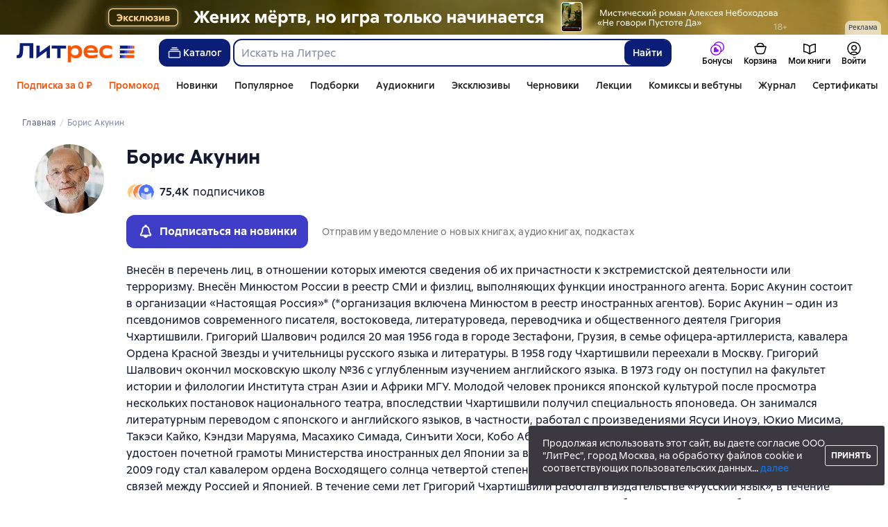

--- FILE ---
content_type: text/html; charset=utf-8
request_url: https://www.litres.ru/author/boris-akunin/
body_size: 56586
content:
<!DOCTYPE html><html lang="ru-RU"><script>if(typeof window.MutationObserver==='undefined'||typeof window.IntersectionObserver==='undefined'||typeof window.ResizeObserver==='undefined'||typeof window.globalThis==='undefined'||typeof window.Intl==='undefined'||typeof window.Intl.DateTimeFormat==='undefined'){document.write('<script src="https://cdnjs.cloudflare.com/polyfill/v3/polyfill.min.js?version=4.8.0&features=MutationObserver%2CIntersectionObserver%2CResizeObserver%2CglobalThis%2CIntl.DateTimeFormat.~locale.ru"></scr'+'ipt>')}
      </script><head><meta charSet="utf-8" data-next-head=""/><link rel="prefetch" href="https://cdn.litres.ru/_next/static/media/sprite.991cbbb9.svg" as="image" type="image/svg+xml" fetchpriority="high"/><link rel="shortcut icon" href="https://cdn.litres.ru/static/litres/favicon.svg" type="image/svg+xml" data-next-head=""/><link rel="shortcut icon" href="https://cdn.litres.ru/static/litres/favicon.ico" type="image/x-icon" data-next-head=""/><link title="Новые книги на Литрес" rel="alternate" type="application/rss+xml" href="/rss/" data-next-head=""/><link rel="apple-touch-icon" href="https://cdn.litres.ru/static/litres/i/social/seo/icon_114x114.png?caf381" data-next-head=""/><link rel="yandex-tableau-widget" href="https://www.litres.ru/static/litres/inc/seo/yandex-tableau-manifest.json" data-next-head=""/><link rel="manifest" href="https://www.litres.ru/static/manifest.json" data-next-head=""/><meta content="ru" http-equiv="content-language" data-next-head=""/><meta name="viewport" content="width=device-width, initial-scale=1" data-next-head=""/><link rel="preload" href="https://cdn.litres.ru/static/imgb2/media/2026/1/7/b_00009937.webp" as="image" fetchpriority="high" data-next-head=""/><link rel="preload" as="font" fetchpriority="high" href="https://cdn.litres.ru/static/litres/fonts/ALSSirius-Regular.woff2" type="font/woff2" crossorigin="anonymous" data-next-head=""/><link rel="preload" as="font" fetchpriority="high" href="https://cdn.litres.ru/static/litres/fonts/ALSSirius-Medium.woff2" type="font/woff2" crossorigin="anonymous" data-next-head=""/><link rel="preload" as="font" fetchpriority="high" href="https://cdn.litres.ru/static/litres/fonts/ALSSirius-Bold.woff2" type="font/woff2" crossorigin="anonymous" data-next-head=""/><link rel="preconnect" href="https://cdn.litres.ru" data-next-head=""/><link rel="preconnect" href="https://api.litres.ru" data-next-head=""/><link rel="dns-prefetch" href="https://www.google.ru" data-next-head=""/><link rel="dns-prefetch" href="https://counter.yadro.ru" data-next-head=""/><link rel="dns-prefetch" href="https://statad.ru" data-next-head=""/><title data-next-head="">Все книги Бориса Акунина — скачать и читать онлайн книги автора на Литрес</title><meta name="description" content="Читайте и слушайте книги автора Бориса Акунина: доступно 46 книга, отзывы и цитаты. На Литрес 📚 вы можете скачать электронные и аудиокниги в удобном формате или читать онлайн." data-next-head=""/><link rel="canonical" href="https://www.litres.ru/author/boris-akunin/" data-next-head=""/><meta property="og:type" content="books.author" data-next-head=""/><meta property="og:title" content="Борис Акунин" data-next-head=""/><meta property="og:url" content="https://www.litres.ru/author/boris-akunin/" data-next-head=""/><meta property="og:site_name" content="Литрес" data-next-head=""/><meta property="og:image" content="https://cdn.litres.ru/pub/authors/100/00/04/43/00044351.jpg" data-next-head=""/><meta property="og:description" content="Внесён в перечень лиц, в отношении которых имеются сведения об их причастности к экстремистской деятельности или терроризму.
Внесён Минюстом России в реестр СМИ и физлиц, выполняющих функции иностран..." data-next-head=""/><link rel="alternate" href="https://litres.de/author/boris-akunin/" hreflang="de" data-next-head=""/><link rel="alternate" href="https://litres.com/author/boris-akunin/" hreflang="en" data-next-head=""/><link rel="alternate" href="https://litres.es/author/boris-akunin/" hreflang="es" data-next-head=""/><link rel="alternate" href="https://www.litres.ru/author/boris-akunin/" hreflang="ru" data-next-head=""/><link rel="alternate" href="https://litres.pl/author/boris-akunin/" hreflang="pl" data-next-head=""/><link rel="alternate" href="https://litres.az/author/boris-akunin/" hreflang="az" data-next-head=""/><link rel="alternate" href="https://litres.ee/author/boriss-akunin/" hreflang="et" data-next-head=""/><link data-next-font="" rel="preconnect" href="/" crossorigin="anonymous"/><script id="AdvCakeSdkLoader" data-nscript="beforeInteractive">window.addEventListener("advcake_track_id_updated",e=>{"undefined"!=typeof window&&(window.lastAdvCakeTrackId=e.detail?.value)}),function(e){var a=new URLSearchParams(window.location.search);if(a.has("lfrom")||a.has("lfrom_processed")||a.has("utm_source")){var t=e.createElement("script");t.async=1,t.src="https://tj4rxr.ru/",(e=e.getElementsByTagName("script")[0]).parentNode.insertBefore(t,e)}}(document);</script><link rel="preload" href="https://cdn.litres.ru/_next/static/css/c72cb6f7d4eec941.css" as="style"/><link rel="stylesheet" href="https://cdn.litres.ru/_next/static/css/c72cb6f7d4eec941.css" data-n-g=""/><link rel="preload" href="https://cdn.litres.ru/_next/static/css/3381844e8dae9810.css" as="style"/><link rel="stylesheet" href="https://cdn.litres.ru/_next/static/css/3381844e8dae9810.css" data-n-p=""/><link rel="preload" href="https://cdn.litres.ru/_next/static/css/25e4e11f5f94075a.css" as="style"/><link rel="stylesheet" href="https://cdn.litres.ru/_next/static/css/25e4e11f5f94075a.css" data-n-p=""/><link rel="preload" href="https://cdn.litres.ru/_next/static/css/9411fb2943f56dc2.css" as="style"/><link rel="stylesheet" href="https://cdn.litres.ru/_next/static/css/9411fb2943f56dc2.css"/><link rel="preload" href="https://cdn.litres.ru/_next/static/css/04b5b34160985ff6.css" as="style"/><link rel="stylesheet" href="https://cdn.litres.ru/_next/static/css/04b5b34160985ff6.css"/><link rel="preload" href="https://cdn.litres.ru/_next/static/css/daf81a6911e1aa8b.css" as="style"/><link rel="stylesheet" href="https://cdn.litres.ru/_next/static/css/daf81a6911e1aa8b.css"/><noscript data-n-css=""></noscript><script defer="" nomodule="" src="https://cdn.litres.ru/_next/static/chunks/polyfills-42372ed130431b0a.js"></script><script defer="" src="https://cdn.litres.ru/_next/static/chunks/1971.d062d83d16ac0744.js"></script><script defer="" src="https://cdn.litres.ru/_next/static/chunks/4168-3f76546877cf4dfb.js"></script><script defer="" src="https://cdn.litres.ru/_next/static/chunks/9994-824f6e034fb1a9da.js"></script><script defer="" src="https://cdn.litres.ru/_next/static/chunks/1263-428bbb3bfd5be5b6.js"></script><script defer="" src="https://cdn.litres.ru/_next/static/chunks/3375-0ed6d12a2d2e38d2.js"></script><script defer="" src="https://cdn.litres.ru/_next/static/chunks/562-4c944648383554e9.js"></script><script defer="" src="https://cdn.litres.ru/_next/static/chunks/8721-c0857928980feda1.js"></script><script defer="" src="https://cdn.litres.ru/_next/static/chunks/4187.a98161a20fb9742c.js"></script><script defer="" src="https://cdn.litres.ru/_next/static/chunks/5298-da6b2251d04e7eda.js"></script><script defer="" src="https://cdn.litres.ru/_next/static/chunks/9514.0117bca71a23fefb.js"></script><script src="https://cdn.litres.ru/_next/static/chunks/webpack-297617bbf1c1acfd.js" defer=""></script><script src="https://cdn.litres.ru/_next/static/chunks/framework-492644e40ce3fb68.js" defer=""></script><script src="https://cdn.litres.ru/_next/static/chunks/main-b7bbcf6f73715c1a.js" defer=""></script><script src="https://cdn.litres.ru/_next/static/chunks/pages/_app-0dfffe0261159064.js" defer=""></script><script src="https://cdn.litres.ru/_next/static/chunks/2838-1d2ec371c92ecf1e.js" defer=""></script><script src="https://cdn.litres.ru/_next/static/chunks/2858-aee37e1e7133ddda.js" defer=""></script><script src="https://cdn.litres.ru/_next/static/chunks/7355-ee4f9de8cd5c2067.js" defer=""></script><script src="https://cdn.litres.ru/_next/static/chunks/4748-3f8acc95edfe91a6.js" defer=""></script><script src="https://cdn.litres.ru/_next/static/chunks/7364-f44488081958570d.js" defer=""></script><script src="https://cdn.litres.ru/_next/static/chunks/1106-d7174582297f5c16.js" defer=""></script><script src="https://cdn.litres.ru/_next/static/chunks/9407-14b7f4486e618133.js" defer=""></script><script src="https://cdn.litres.ru/_next/static/chunks/8680-a09ace72981691ae.js" defer=""></script><script src="https://cdn.litres.ru/_next/static/chunks/3241-b6d9e9cec547c246.js" defer=""></script><script src="https://cdn.litres.ru/_next/static/chunks/3715-f26aab519e944f34.js" defer=""></script><script src="https://cdn.litres.ru/_next/static/chunks/9097-cc6280a1ba277436.js" defer=""></script><script src="https://cdn.litres.ru/_next/static/chunks/8430-6f01513d77118274.js" defer=""></script><script src="https://cdn.litres.ru/_next/static/chunks/1065-d75bffaa4c1004fc.js" defer=""></script><script src="https://cdn.litres.ru/_next/static/chunks/9411-7ef4adafa7762093.js" defer=""></script><script src="https://cdn.litres.ru/_next/static/chunks/pages/author/%5B...slug%5D-263ac061ca583371.js" defer=""></script><script src="https://cdn.litres.ru/_next/static/713f0Zju2M5mMgz7BGE7l/_buildManifest.js" defer=""></script><script src="https://cdn.litres.ru/_next/static/713f0Zju2M5mMgz7BGE7l/_ssgManifest.js" defer=""></script></head><body><div id="__next"><link rel="manifest" href="/static/manifest.json"/><div id="Tracking-Container"><div id="Tracking-NoJS-Container"><noscript><img src="https://www.tns-counter.ru/V13a****litres_ru/ru/UTF-8/tmsec=litres_total/" width="1" height="1" alt=""/></noscript><noscript><iframe src="https://www.googletagmanager.com/ns.html?id=GTM-NM9VW6D" height="0" width="0" style="display:none;visibility:hidden" title="googletagmanager"></iframe></noscript><noscript><img src="https://vk.com/rtrg?p=VK-RTRG-280711-d3F84" style="position:fixed;left:-999px" alt=""/></noscript></div></div><div id="layout-root" class="layout-root a8e74375 d1891d07"><div class="_45270123" style="padding-bottom:146px"></div><header data-testid="header" class="f6f1894d"><a tabindex="0" class="_52804aad" role="button">Перейти к контенту</a><div><div class="_96f658c4" role="presentation"><a data-testid="mainPromoBanner--desktop" href="https://www.litres.ru/book/aleksey-nebohodov/ne-govori-pustote-da-72747304/?erid=2W5zFJYX2or&amp;banner_id=9937&amp;banner_title=%22%D0%9D%D0%B5%20%D0%B3%D0%BE%D0%B2%D0%BE%D1%80%D0%B8%20%D0%9F%D1%83%D1%81%D1%82%D0%BE%D1%82%D0%B5%20%D0%94%D0%B0%20%22%20%D0%A0%D0%B0%D1%81%D1%82%D1%8F%D0%B6%D0%BA%D0%B0&amp;campaign_id=42607&amp;place_slug=web-header-full-width&amp;source=banners" tabindex="0" class="_239e895a" target="_blank" rel="noreferrer" aria-label="&quot;Не говори Пустоте Да &quot; Растяжка"><picture><source srcSet="https://cdn.litres.ru/static/imgb2/media/2026/1/7/b_00009937.webp" type="image/webp"/><source srcSet="https://cdn.litres.ru/static/imgb2/media/2026/1/7/b_00009937.jpg"/><img class="_239e895a" src="https://cdn.litres.ru/static/imgb2/media/2026/1/7/b_00009937.jpg" alt="&quot;Не говори Пустоте Да &quot; Растяжка" decoding="sync"/></picture></a><div class="fb5d50fc"><div class="ca8c82b3"><p class="c0c890fc">Реклама</p></div></div></div></div><div class="_5d332c5b"><div class="d5ea9723"><a data-testid="header--logo" href="/" tabindex="0" class="afddcdd5" style="cursor:pointer" aria-label="Главная страница Литрес"><img src="https://cdn.litres.ru/static/litres/logo/logo_ru.svg" width="178" height="28" alt="Логотип Литрес" class="_1129de21"/></a></div><div class="_2834e32d"><button class="e3691cb9" type="button" data-testid="header-catalog-button"><svg width="25" height="24" viewBox="0 0 25 24" fill="none" xmlns="http://www.w3.org/2000/svg"><path d="M19.5 10H5.5C4.94772 10 4.5 10.4477 4.5 11V18C4.5 18.5523 4.94772 19 5.5 19H19.5C20.0523 19 20.5 18.5523 20.5 18V11C20.5 10.4477 20.0523 10 19.5 10Z" stroke="#E9EBF0" stroke-width="1.5" stroke-linejoin="round"></path><path d="M6.5 7.5H18.5" stroke="#E9EBF0" stroke-width="1.5" stroke-linejoin="round"></path><path d="M8.5 5H16.5" stroke="#E9EBF0" stroke-width="1.5" stroke-linejoin="round"></path></svg>Каталог</button><div tabindex="0" data-header-popup="genres" class="d90ed88e _22a8214a _43969555" style="top:146px" id="genres_popup" data-testid="genres_popup"><div class="_0c5402ca"><div class="_0a2c66f2"><div class="_08c36bed"><a tabindex="0" role="button" class="c0570ff8"><div class="e74cb539" data-testid="icon_close" role="presentation"></div></a><div class="_8cef4a23" data-testid="popup__genreContainer--wrapper"><div class="_0300f435"><a data-testid="popup__genreTitle" href="/legkoe-chtenie/" tabindex="0" class="_694da326 _0fce91f7">Легкое чтение</a><ul class="_9ecfeee7"><li class="_1248cde2"><a data-testid="popup__subGenre--link" href="/knigi-fentezi/" tabindex="0" title=" 0 книг" data-arts-count="false" class="_694da326 a881c758">Фэнтези</a></li><li class="_1248cde2"><a data-testid="popup__subGenre--link" href="/knigi-detektivy/" tabindex="0" title=" 0 книг" data-arts-count="false" class="_694da326 a881c758">Детективы</a></li><li class="_1248cde2"><a data-testid="popup__subGenre--link" href="/knigi-boeviki-ostrosugetnaya/" tabindex="0" title=" 0 книг" data-arts-count="false" class="_694da326 a881c758">Боевики, остросюжетная литература</a></li><li class="_1248cde2"><a data-testid="popup__subGenre--link" href="/knigi-fantastika/" tabindex="0" title=" 0 книг" data-arts-count="false" class="_694da326 a881c758">Фантастика</a></li><li class="_1248cde2"><a data-testid="popup__subGenre--link" href="/knigi-lubovnye-romany/" tabindex="0" title=" 0 книг" data-arts-count="false" class="_694da326 a881c758">Любовные романы</a></li><li class="_27a2191a" data-testid="popup__moreGeners--button"><a tabindex="0" role="button">Все<!-- --> <!-- -->12</a></li></ul></div><div class="_0300f435"><a data-testid="popup__genreTitle" href="/sereznoe-chtenie/" tabindex="0" class="_694da326 _0fce91f7">Серьезное чтение</a><ul class="_9ecfeee7"><li class="_1248cde2"><a data-testid="popup__subGenre--link" href="/knigi-sovremennaya-proza/" tabindex="0" title=" 0 книг" data-arts-count="false" class="_694da326 a881c758">Современная проза</a></li><li class="_1248cde2"><a data-testid="popup__subGenre--link" href="/klassicheskaya-literatura/" tabindex="0" title=" 0 книг" data-arts-count="false" class="_694da326 a881c758">Классическая литература</a></li><li class="_1248cde2"><a data-testid="popup__subGenre--link" href="/sereznoe-chtenie/ob-istorii-serezno/" tabindex="0" title=" 0 книг" data-arts-count="false" class="_694da326 a881c758">Об истории серьезно</a></li><li class="_1248cde2"><a data-testid="popup__subGenre--link" href="/knigi-publicistika/biografii-memuary/" tabindex="0" title=" 0 книг" data-arts-count="false" class="_694da326 a881c758">Биографии и мемуары</a></li><li class="_1248cde2"><a data-testid="popup__subGenre--link" href="/sereznoe-chtenie/stihi-poeziya/" tabindex="0" title=" 0 книг" data-arts-count="false" class="_694da326 a881c758">Cтихи, поэзия</a></li><li class="_27a2191a" data-testid="popup__moreGeners--button"><a tabindex="0" role="button">Все<!-- --> <!-- -->6</a></li></ul></div><div class="_0300f435"><a data-testid="popup__genreTitle" href="/istoriya/" tabindex="0" class="_694da326 _0fce91f7">История</a><ul class="_9ecfeee7"><li class="_1248cde2"><a data-testid="popup__subGenre--link" href="/populyarno-ob-istorii/" tabindex="0" title=" 0 книг" data-arts-count="false" class="_694da326 a881c758">Популярно об истории</a></li><li class="_1248cde2"><a data-testid="popup__subGenre--link" href="/knigi-priklucheniya/puteshestviyah/" tabindex="0" title=" 0 книг" data-arts-count="false" class="_694da326 a881c758">Книги о путешествиях</a></li><li class="_1248cde2"><a data-testid="popup__subGenre--link" href="/knigi-publicistika/biografii-memuary/" tabindex="0" title=" 0 книг" data-arts-count="false" class="_694da326 a881c758">Биографии и мемуары</a></li><li class="_1248cde2"><a data-testid="popup__subGenre--link" href="/knigi-detektivy/istoricheskie/" tabindex="0" title=" 0 книг" data-arts-count="false" class="_694da326 a881c758">Исторические детективы</a></li><li class="_1248cde2"><a data-testid="popup__subGenre--link" href="/knigi-sovremennaya-proza/istoricheskaya-literatura/" tabindex="0" title=" 0 книг" data-arts-count="false" class="_694da326 a881c758">Историческая литература</a></li><li class="_27a2191a" data-testid="popup__moreGeners--button"><a tabindex="0" role="button">Все<!-- --> <!-- -->12</a></li></ul></div><div class="_0300f435"><a data-testid="popup__genreTitle" href="/znaniya-navyki/biznes/" tabindex="0" class="_694da326 _0fce91f7">Бизнес-книги</a><ul class="_9ecfeee7"><li class="_1248cde2"><a data-testid="popup__subGenre--link" href="/biznes-knigi/lichnaya-effektivnost/" tabindex="0" title=" 0 книг" data-arts-count="false" class="_694da326 a881c758">Личная эффективность</a></li><li class="_1248cde2"><a data-testid="popup__subGenre--link" href="/biznes-knigi/menedzhment/" tabindex="0" title=" 0 книг" data-arts-count="false" class="_694da326 a881c758">Менеджмент</a></li><li class="_1248cde2"><a data-testid="popup__subGenre--link" href="/biznes-knigi/o-biznese-populyarno/" tabindex="0" title=" 0 книг" data-arts-count="false" class="_694da326 a881c758">О бизнесе популярно</a></li><li class="_1248cde2"><a data-testid="popup__subGenre--link" href="/biznes-knigi/zarubezhnaya-delovaya-literatura/" tabindex="0" title=" 0 книг" data-arts-count="false" class="_694da326 a881c758">Зарубежная деловая литература</a></li><li class="_1248cde2"><a data-testid="popup__subGenre--link" href="/biznes-knigi/taym-menedzhment/" tabindex="0" title=" 0 книг" data-arts-count="false" class="_694da326 a881c758">Тайм-менеджмент</a></li><li class="_27a2191a" data-testid="popup__moreGeners--button"><a tabindex="0" role="button">Все<!-- --> <!-- -->31</a></li></ul></div><div class="_0300f435"><a data-testid="popup__genreTitle" href="/znaniya-navyki/" tabindex="0" class="_694da326 _0fce91f7">Знания и навыки</a><ul class="_9ecfeee7"><li class="_1248cde2"><a data-testid="popup__subGenre--link" href="/knigi-psihologiya/samorazvitiye-lichnostnyy-rost/" tabindex="0" title=" 0 книг" data-arts-count="false" class="_694da326 a881c758">Саморазвитие / личностный рост</a></li><li class="_1248cde2"><a data-testid="popup__subGenre--link" href="/knigi-nauka-obrazovanie/nauchno-populyarnaya-literatura/" tabindex="0" title=" 0 книг" data-arts-count="false" class="_694da326 a881c758">Научно-популярная литература</a></li><li class="_1248cde2"><a data-testid="popup__subGenre--link" href="/znaniya-navyki/uchebnaya-nauchnaya-literatura/" tabindex="0" title=" 0 книг" data-arts-count="false" class="_694da326 a881c758">Учебная и научная литература</a></li><li class="_1248cde2"><a data-testid="popup__subGenre--link" href="/znaniya-navyki/biznes/" tabindex="0" title=" 0 книг" data-arts-count="false" class="_694da326 a881c758">Бизнес-книги</a></li><li class="_1248cde2"><a data-testid="popup__subGenre--link" href="/psihologiya-motivaciya/istorii-iz-zhizni/" tabindex="0" title=" 0 книг" data-arts-count="false" class="_694da326 a881c758">Истории из жизни</a></li><li class="_27a2191a" data-testid="popup__moreGeners--button"><a tabindex="0" role="button">Все<!-- --> <!-- -->12</a></li></ul></div><div class="_0300f435"><a data-testid="popup__genreTitle" href="/psihologiya-motivaciya/" tabindex="0" class="_694da326 _0fce91f7">Психология, мотивация</a><ul class="_9ecfeee7"><li class="_1248cde2"><a data-testid="popup__subGenre--link" href="/knigi-psihologiya/" tabindex="0" title=" 0 книг" data-arts-count="false" class="_694da326 a881c758">Книги по психологии</a></li><li class="_1248cde2"><a data-testid="popup__subGenre--link" href="/knigi-psihologiya/samorazvitiye-lichnostnyy-rost/" tabindex="0" title=" 0 книг" data-arts-count="false" class="_694da326 a881c758">Саморазвитие / личностный рост</a></li><li class="_1248cde2"><a data-testid="popup__subGenre--link" href="/psihologiya-motivaciya/religiya-duhovnaya-literatura/" tabindex="0" title=" 0 книг" data-arts-count="false" class="_694da326 a881c758">Религия и духовная литература</a></li><li class="_1248cde2"><a data-testid="popup__subGenre--link" href="/knigi-publicistika/biografii-memuary/" tabindex="0" title=" 0 книг" data-arts-count="false" class="_694da326 a881c758">Биографии и мемуары</a></li><li class="_1248cde2"><a data-testid="popup__subGenre--link" href="/psihologiya-motivaciya/istorii-iz-zhizni/" tabindex="0" title=" 0 книг" data-arts-count="false" class="_694da326 a881c758">Истории из жизни</a></li><li class="_27a2191a" data-testid="popup__moreGeners--button"><a tabindex="0" role="button">Все<!-- --> <!-- -->7</a></li></ul></div><div class="_0300f435"><a data-testid="popup__genreTitle" href="/sport-zdorove-krasota/" tabindex="0" class="_694da326 _0fce91f7">Спорт, здоровье, красота</a><ul class="_9ecfeee7"><li class="_1248cde2"><a data-testid="popup__subGenre--link" href="/sport-zdorove-krasota/medicina-i-zdorove/" tabindex="0" title=" 0 книг" data-arts-count="false" class="_694da326 a881c758">Медицина и здоровье</a></li><li class="_1248cde2"><a data-testid="popup__subGenre--link" href="/sport-zdorove-krasota/sport/" tabindex="0" title=" 0 книг" data-arts-count="false" class="_694da326 a881c758">Спорт</a></li><li class="_1248cde2"><a data-testid="popup__subGenre--link" href="/erotika-seks/seksualnyye-rukovodstva/" tabindex="0" title=" 0 книг" data-arts-count="false" class="_694da326 a881c758">Секс / секс-руководства</a></li><li class="_1248cde2"><a data-testid="popup__subGenre--link" href="/sport-zdorove-krasota/krasota/" tabindex="0" title=" 0 книг" data-arts-count="false" class="_694da326 a881c758">Красота</a></li></ul></div><div class="_0300f435"><a data-testid="popup__genreTitle" href="/hobbi-dosug/" tabindex="0" class="_694da326 _0fce91f7">Хобби, досуг</a><ul class="_9ecfeee7"><li class="_1248cde2"><a data-testid="popup__subGenre--link" href="/knigi-ezoterika/yoga/" tabindex="0" title=" 0 книг" data-arts-count="false" class="_694da326 a881c758">Йога</a></li><li class="_1248cde2"><a data-testid="popup__subGenre--link" href="/knigi-dom-semya/kulinariya/" tabindex="0" title=" 0 книг" data-arts-count="false" class="_694da326 a881c758">Кулинария</a></li><li class="_1248cde2"><a data-testid="popup__subGenre--link" href="/knigi-dom-semya/hobbi_uvlecheniya/" tabindex="0" title=" 0 книг" data-arts-count="false" class="_694da326 a881c758">Хобби / увлечения</a></li><li class="_1248cde2"><a data-testid="popup__subGenre--link" href="/knigi-iskusstvo/izobrazitelnoe-iskusstvo/" tabindex="0" title=" 0 книг" data-arts-count="false" class="_694da326 a881c758">Изобразительное искусство</a></li><li class="_1248cde2"><a data-testid="popup__subGenre--link" href="/knigi-dom-semya/rukodeliye-remesla/" tabindex="0" title=" 0 книг" data-arts-count="false" class="_694da326 a881c758">Рукоделие и ремесла</a></li><li class="_27a2191a" data-testid="popup__moreGeners--button"><a tabindex="0" role="button">Все<!-- --> <!-- -->19</a></li></ul></div><div class="_0300f435"><a data-testid="popup__genreTitle" href="/dom-dacha/" tabindex="0" class="_694da326 _0fce91f7">Дом, дача</a><ul class="_9ecfeee7"><li class="_1248cde2"><a data-testid="popup__subGenre--link" href="/knigi-dom-semya/kulinariya/" tabindex="0" title=" 0 книг" data-arts-count="false" class="_694da326 a881c758">Кулинария</a></li><li class="_1248cde2"><a data-testid="popup__subGenre--link" href="/knigi-dom-semya/hobbi_uvlecheniya/" tabindex="0" title=" 0 книг" data-arts-count="false" class="_694da326 a881c758">Хобби / увлечения</a></li><li class="_1248cde2"><a data-testid="popup__subGenre--link" href="/dom-dacha/domashnee-hozyaystvo/" tabindex="0" title=" 0 книг" data-arts-count="false" class="_694da326 a881c758">Домашнее хозяйство</a></li><li class="_1248cde2"><a data-testid="popup__subGenre--link" href="/knigi-dom-semya/rukodeliye-remesla/" tabindex="0" title=" 0 книг" data-arts-count="false" class="_694da326 a881c758">Рукоделие и ремесла</a></li><li class="_1248cde2"><a data-testid="popup__subGenre--link" href="/knigi-dom-semya/domashnie-zhivotnye/" tabindex="0" title=" 0 книг" data-arts-count="false" class="_694da326 a881c758">Домашние животные</a></li><li class="_27a2191a" data-testid="popup__moreGeners--button"><a tabindex="0" role="button">Все<!-- --> <!-- -->16</a></li></ul></div><div class="_0300f435"><a data-testid="popup__genreTitle" href="/detskie-knigi/" tabindex="0" class="_694da326 _0fce91f7">Детские книги</a><ul class="_9ecfeee7"><li class="_1248cde2"><a data-testid="popup__subGenre--link" href="/detskie-knigi/zarubezhnye/" tabindex="0" title=" 0 книг" data-arts-count="false" class="_694da326 a881c758">Зарубежные детские книги</a></li><li class="_1248cde2"><a data-testid="popup__subGenre--link" href="/detskie-knigi/skazki/" tabindex="0" title=" 0 книг" data-arts-count="false" class="_694da326 a881c758">Сказки</a></li><li class="_1248cde2"><a data-testid="popup__subGenre--link" href="/detskie-knigi/children/" tabindex="0" title=" 0 книг" data-arts-count="false" class="_694da326 a881c758">Книги для детей</a></li><li class="_1248cde2"><a data-testid="popup__subGenre--link" href="/detskie-knigi/knigi_doshkolniki/" tabindex="0" title=" 0 книг" data-arts-count="false" class="_694da326 a881c758">Книги для дошкольников</a></li><li class="_1248cde2"><a data-testid="popup__subGenre--link" href="/detskie-knigi/dlya-podrostkov/" tabindex="0" title=" 0 книг" data-arts-count="false" class="_694da326 a881c758">Книги для подростков</a></li><li class="_27a2191a" data-testid="popup__moreGeners--button"><a tabindex="0" role="button">Все<!-- --> <!-- -->15</a></li></ul></div><div class="_0300f435"><a data-testid="popup__genreTitle" href="/roditelyam/" tabindex="0" class="_694da326 _0fce91f7">Родителям</a><ul class="_9ecfeee7"><li class="_1248cde2"><a data-testid="popup__subGenre--link" href="/knigi-dom-semya/vospitanie-detey/" tabindex="0" title=" 0 книг" data-arts-count="false" class="_694da326 a881c758">Воспитание детей</a></li><li class="_1248cde2"><a data-testid="popup__subGenre--link" href="/knigi-psihologiya/detskaya/" tabindex="0" title=" 0 книг" data-arts-count="false" class="_694da326 a881c758">Детская психология</a></li><li class="_1248cde2"><a data-testid="popup__subGenre--link" href="/detskie-knigi/" tabindex="0" title=" 0 книг" data-arts-count="false" class="_694da326 a881c758">Детские книги</a></li><li class="_1248cde2"><a data-testid="popup__subGenre--link" href="/zdorovye-detey/" tabindex="0" title=" 0 книг" data-arts-count="false" class="_694da326 a881c758">Здоровье детей</a></li></ul></div><div class="_0300f435"><a data-testid="popup__genreTitle" href="/publicistika-periodicheskie-izdaniya/" tabindex="0" class="_694da326 _0fce91f7">Публицистика и периодические издания</a><ul class="_9ecfeee7"><li class="_1248cde2"><a data-testid="popup__subGenre--link" href="/knigi-publicisticheskaya-literatura/" tabindex="0" title=" 0 книг" data-arts-count="false" class="_694da326 a881c758">Публицистическая литература</a></li><li class="_1248cde2"><a data-testid="popup__subGenre--link" href="/periodicheskie-izdaniya/" tabindex="0" title=" 0 книг" data-arts-count="false" class="_694da326 a881c758">Периодические издания</a></li><li class="_1248cde2"><a data-testid="popup__subGenre--link" href="/podcasts/" tabindex="0" title=" 0 книг" data-arts-count="false" class="_694da326 a881c758">Подкасты</a></li></ul></div><div class="_0300f435"><a data-testid="popup__genreTitle" href="/drafts/" tabindex="0" class="_694da326 _0fce91f7">Черновики</a></div><div class="_0300f435"><a data-testid="popup__genreTitle" href="/selfpublishing/" tabindex="0" class="_694da326 _0fce91f7">Эксклюзивы</a></div><div class="_0300f435"><a data-testid="popup__genreTitle" href="/genre/webtoon-275083/" tabindex="0" class="_694da326 _0fce91f7">Вебтуны</a></div><div class="_0300f435"><a data-testid="popup__genreTitle" href="/showroom/fanfic/" tabindex="0" class="_694da326 _0fce91f7">Фанфики</a></div><div class="_0300f435"><a data-testid="popup__genreTitle" href="/collections/besplatnie-knigi/" tabindex="0" class="_694da326 _0fce91f7">Бесплатные книги</a></div></div></div></div></div><div class="d29aea3f" data-testid="popup__allGenre--button"><a href="/pages/new_genres/" tabindex="0" class="_694da326">Все 142 жанра<div class="_666c263c" data-testid="icon_chevronRight" role="presentation"></div></a></div></div><div class="cc56edc5"><form action="/search/" method="get" autoComplete="off" data-testid="header__search-form--desktop" role="search" aria-label="Искать на Литрес"><div class="_629ab8b2"><input class="_8fba8811" maxLength="150" placeholder="Искать на Литрес" name="q" data-testid="search__input" role="combobox" aria-controls="suggestionsSearchResult" aria-autocomplete="list" aria-haspopup="listbox" aria-expanded="false" value=""/><button class="_82b1c248" type="submit" data-testid="search__button" aria-label="Найти " aria-description="Результаты поиска появятся на странице">Найти</button></div></form></div></div><nav class="_32536d0d _2d8c1892" aria-label="Пользовательские разделы меню"><div class="_94c21a9e _486a4e26" data-testid="tab-bonus" id="tab-bonus"><a data-testid="tab__link" href="/landing/litres-bonus-change/" tabindex="0" class="_4e1b756d"><div class="_9b56e24b"><div class="b53838dd"><svg fill="none" viewBox="0 0 20 20" width="20" height="20" xmlns="http://www.w3.org/2000/svg"><path d="m15.293 15.293c2.7757-1.2553 4.707-4.0486 4.707-7.293 0-4.4183-3.5817-8-8-8-3.2444 0-6.0377 1.9313-7.293 4.707-2.7757 1.2553-4.707 4.0486-4.707 7.293 0 4.4182 3.5817 8 8 8 3.2444 0 6.0377-1.9314 7.293-4.707zm0.6189-2.1015c1.572-1.1864 2.5881-3.0703 2.5881-5.1915 0-3.5898-2.9101-6.5-6.5-6.5-2.1212 0-4.0051 1.0161-5.1915 2.5881 0.38874-0.05805 0.78662-0.08813 1.1915-0.08813 4.4183 0 8 3.5817 8 8 0 0.4049-0.0301 0.8028-0.0881 1.1915zm-1.4119-1.1915c0 3.5898-2.9101 6.5-6.5 6.5-3.5898 0-6.5-2.9102-6.5-6.5 0-3.5899 2.9102-6.5 6.5-6.5 3.5899 0 6.5 2.9102 6.5 6.5zm-9.4999-1.0165-6e-5 0.0164c-0.00275 0.7461 6.5e-4 2.608 0.00255 3.5047 5.9e-4 0.2757 0.22368 0.4983 0.49935 0.4983h3.4981c1.0002 0 3 0 3-2.003 0-2.5-3-2.0001-3-2.0001s0.5-3-2-2.9999c-1.9891 1e-5 -1.9963 1.9784-1.9999 2.9836z" clip-rule="evenodd" fill="#9013FE" fill-rule="evenodd"></path></svg></div></div><p class="d554e81d">Бонусы</p></a></div><div class="_25280e6d c79b8d23" data-testid="tab-basket" id="tab-basket"><a data-testid="tab__link" href="/my-books/cart/" tabindex="0" class="c151ff38"><div class="_4e9bf279"><div class="e9e60f90"><svg width="24" height="24" viewBox="0 0 24 24" fill="none" xmlns="http://www.w3.org/2000/svg" data-testid="basketTabIcon"><path d="M18.9243 9H5.07573C4.41135 9 3.93169 9.63591 4.11421 10.2747L5.92111 16.5989C6.41174 18.3161 7.98128 19.5 9.76721 19.5H14.2328C16.0187 19.5 17.5883 18.3161 18.0789 16.5989L19.8858 10.2747C20.0683 9.6359 19.5886 9 18.9243 9Z" stroke="#020305" stroke-width="1.5" stroke-linejoin="round"></path><path d="M15.7395 9H8.26051C7.54417 9 7.06016 8.2689 7.33993 7.60945L7.62487 6.9378C8.25188 5.45986 9.70176 4.5 11.3072 4.5H12.6928C14.2982 4.5 15.7481 5.45986 16.3751 6.9378L16.6601 7.60945C16.9398 8.2689 16.4558 9 15.7395 9Z" stroke="#020305" stroke-width="1.5" stroke-linejoin="round"></path></svg></div></div><p class="_545559a4">Корзина</p></a></div><div class="_25280e6d e74ef06a" data-testid="tab-myBooks" id="tab-myBooks"><a data-testid="tab__link" href="/my-books/" tabindex="0" class="c151ff38"><div class="_4e9bf279"><div class="e9e60f90"><svg width="24" height="24" viewBox="0 0 24 24" fill="none" xmlns="http://www.w3.org/2000/svg"><path d="M11.5203 8.4566L12 8.8557L12.4797 8.45659C14.071 7.1326 16.179 6.44532 17.9438 6.09571C18.8178 5.92257 19.5885 5.83593 20.1392 5.7927C20.1772 5.78972 20.2142 5.78694 20.25 5.78436V16.4503C20.2116 16.4537 20.172 16.4573 20.131 16.4612C19.6036 16.5116 18.8664 16.612 18.0166 16.8124C16.3246 17.2114 14.1419 18.0175 12.2909 19.6576C12.1308 19.7995 11.8692 19.7995 11.7091 19.6576C9.85805 18.0175 7.67537 17.2114 5.9834 16.8124C5.13358 16.612 4.39636 16.5116 3.86895 16.4612C3.82805 16.4573 3.78838 16.4537 3.75 16.4503V5.78437C3.78583 5.78695 3.82277 5.78972 3.86078 5.79271C4.41153 5.83594 5.18216 5.92258 6.05618 6.09572C7.82102 6.44534 9.929 7.13261 11.5203 8.4566Z" stroke="#020305" stroke-width="1.5"></path><path d="M12 8V14.5V19" stroke="#020305" stroke-width="1.5"></path></svg></div></div><p class="_545559a4">Мои книги</p></a></div><div class="_2a9f6674" data-testid="user-button"><div data-testid="header__login-button--desktop"><div class="_25280e6d" data-testid="tab-login" id="tab-login"><a data-testid="tab__link" href="/auth/login" tabindex="0" class="c151ff38"><div class="_4e9bf279"><div class="e9e60f90"><svg width="24" height="24" viewBox="0 0 24 24" fill="none" xmlns="http://www.w3.org/2000/svg"><circle cx="12" cy="11" r="3.25" stroke="#020305" stroke-width="1.5"></circle><path d="M6.5 19.318C7.84208 18.0095 9.50575 17 12 17C14.4943 17 16.1579 18.0095 17.5 19.318" stroke="#020305" stroke-width="1.5"></path><rect x="3" y="3" width="18" height="18" rx="9" stroke="#020305" stroke-width="1.5"></rect></svg></div></div><p class="_545559a4">Войти</p></a></div></div></div></nav></div><div id="lowerMenuWrap" class="_6424f003"><nav class="_0f27da77" aria-label="Основное меню"><div class="dc8d3e2c" data-testid="lowerMenu_items"><a data-testid="lowerMenu__item--subscription" href="/litres_subscription/" tabindex="0" class="b64bffff _41cb3e28" aria-hidden="false">Подписка за 0 ₽</a><a data-testid="lowerMenu__item--promoCodes" href="/promocode/" tabindex="0" class="b64bffff _41cb3e28" aria-hidden="false">Промокод</a><a data-testid="lowerMenu__item--newBooks" href="/showroom/new/" tabindex="0" class="b64bffff" aria-hidden="false">Новинки</a><a data-testid="lowerMenu__item--popular" href="/popular/" tabindex="0" class="b64bffff" aria-hidden="false">Популярное</a><a data-testid="lowerMenu__item--compilations" href="/collections/" tabindex="0" class="b64bffff" aria-hidden="false">Подборки</a><a data-testid="lowerMenu__item--audiobooks" href="/audiobooks/" tabindex="0" class="b64bffff" aria-hidden="false">Аудиокниги</a><a data-testid="lowerMenu__item--selfpub" href="/selfpublishing/" tabindex="0" class="b64bffff" aria-hidden="false">Эксклюзивы</a><a data-testid="lowerMenu__item--drafts" href="/drafts/" tabindex="0" class="b64bffff" aria-hidden="false">Черновики</a><a data-testid="lowerMenu__item--lectures" href="/showroom/lectures/" tabindex="0" class="b64bffff" aria-hidden="false">Лекции</a><a data-testid="lowerMenu__item--comics" href="/showroom/komiksy-i-manga-274060/" tabindex="0" class="b64bffff" aria-hidden="false">Комиксы и вебтуны</a><a data-testid="lowerMenu__item--journal" href="/journal/" tabindex="0" class="b64bffff" aria-hidden="false">Журнал</a><a data-testid="lowerMenu__item--certificatePresent" href="/certificate-present/" tabindex="0" class="b64bffff" aria-hidden="false">Сертификаты</a><a data-testid="lowerMenu__item--partners" href="/company/partners/" tabindex="0" class="b64bffff" aria-hidden="false">Партнёрская программа</a><a data-testid="lowerMenu__item--becomeAnAuthor" href="https://selfpub.ru/?utm_source=litres&amp;utm_medium=header&amp;utm_campaign=top" tabindex="0" class="b64bffff" aria-hidden="false">Стать автором</a><div class="_4887b5dd" data-testid="lowerMenu_moreButtonWrap"><div class="a8239b96" data-testid="lower-menu__more-button" tabindex="0"><a tabindex="-1">Ещё</a><svg width="12" height="8" viewBox="0 0 12 8" fill="none" xmlns="http://www.w3.org/2000/svg"><path d="M1 1L6 6L11 1" stroke="#212121" stroke-width="1.5" stroke-linecap="round"></path></svg></div><div style="visibility:hidden;position:absolute;left:-150px"><div data-testid="lowerMenu_moreItems"><a data-testid="lowerMenu_moreItem" href="/showroom/detskie-knigi-5007/" tabindex="0" class="d1d2e572" role="button" aria-label="Детская литература"><div class="_12a87617" data-testid="contextMenu__itemContent">Детская литература</div></a><a data-testid="lowerMenu_moreItem" href="/showroom/fanfic/" tabindex="0" class="d1d2e572" role="button" aria-label="Фанфики"><div class="_12a87617" data-testid="contextMenu__itemContent">Фанфики</div></a><a data-testid="lowerMenu_moreItem" href="/abonement/" tabindex="0" class="d1d2e572" role="button" aria-label="Литрес Абонемент"><div class="_12a87617" data-testid="contextMenu__itemContent">Литрес Абонемент</div></a><a data-testid="lowerMenu_moreItem" href="/company/adv-for-business/" tabindex="0" class="d1d2e572" role="button" aria-label="Реклама для бизнеса"><div class="_12a87617" data-testid="contextMenu__itemContent">Реклама для бизнеса</div></a><a data-testid="lowerMenu_moreItem" href="/podcasts/" tabindex="0" class="d1d2e572" role="button" aria-label="Подкасты"><div class="_12a87617" data-testid="contextMenu__itemContent">Подкасты</div></a><a data-testid="lowerMenu_moreItem" href="/cms/corp-library/" tabindex="0" class="d1d2e572" role="button" aria-label="Корпоративная библиотека"><div class="_12a87617" data-testid="contextMenu__itemContent">Корпоративная библиотека</div></a><a data-testid="lowerMenu_moreItem" href="/cms/7330/" tabindex="0" class="d1d2e572" role="button" aria-label="Литрес Чтец"><div class="_12a87617" data-testid="contextMenu__itemContent">Литрес Чтец</div></a><a data-testid="lowerMenu_moreItem" href="/selfpub/" tabindex="0" class="d1d2e572" role="button" aria-label="Издать свою книгу"><div class="_12a87617" data-testid="contextMenu__itemContent">Издать свою книгу</div></a><a data-testid="lowerMenu_moreItem" href="/app/" tabindex="0" class="d1d2e572" role="button" aria-label="Мобильные приложения"><div class="_12a87617" data-testid="contextMenu__itemContent">Мобильные приложения</div></a></div></div></div></div></nav></div></header><main class="_5b2dba93" id="main" role="main" aria-labelledby="pageTitle"><div class="d98bafca"><div class="_5dd6bdf4"><nav id="breadcrumbs" aria-label="Хлебные крошки" style="max-width:100%"><ul class="_7cfd77fe _582d237b" itemscope="" itemType="https://schema.org/BreadcrumbList" data-testid="breadcrumbs__wrapper"><li itemscope="" itemType="https://schema.org/ListItem" itemProp="itemListElement" class="_3dce98ba _8a9b0126"><a href="/" tabindex="0" itemProp="item"><div class="_3ff52e0a _5f5676e7" data-testid="icon_crumbArrow" role="presentation"></div><span itemProp="name">Главная</span></a><meta itemProp="position" content="1"/></li><li itemscope="" itemType="https://schema.org/ListItem" itemProp="itemListElement" class="_3dce98ba _722f533b"><span itemProp="name">Борис Акунин</span><meta itemProp="position" content="2"/></li></ul></nav></div></div><div class="c7ca2f2a"><div class="a33aa322" data-testid="author__wrapper"><div class="_7775f4af" itemscope="" itemType="https://schema.org/Person"><div><div class="_3dd6201e" data-testid="author__avatarPerson" role="presentation"><img src="https://cdn.litres.ru/pub/authors/100/00/04/43/00044351_100.jpg" style="width:100px;height:100px;--fallbackBg:url(https://cdn.litres.ru/_next/static/media/noPhoto100.f1b178f4.svg)" class="_29dcaf5c" aria-hidden="true"/></div><meta itemProp="image" content="https://cdn.litres.ru/pub/authors/100/00/04/43/00044351.jpg"/></div><div class="_41b967f2" data-testid="author__namePerson"><h1 class="_4713755c" itemProp="name">Борис Акунин</h1><div class="_7ee748e8" data-testid="author__actionsBlock"><div class="_64eb86ee" data-testid="author__subscribersCount--wrapper"><img src="https://cdn.litres.ru/_next/static/media/subscribe.d8ee56c8.svg"/><span class="b5c19eda">75,4К</span>подписчиков</div><div class="_1725def1"><button type="button" class="ad20ffd5 _6a327574 _86ab0c42" data-analytics-id="subscribe-author-button" data-testid="author__subscribeButton"><div class="_87b72f2c"><div class="_70e57f8e" data-testid="button__content"><div class="_3df12be1"><div class="_841eae46" data-testid="icon_subscribe" role="presentation"></div></div><div class="d4e741ee" data-component="text-container">Подписаться на новинки</div></div></div></button><div class="b0e9a69e">Отправим уведомление о новых книгах, аудиокнигах, подкастах</div></div></div><div class="_86af713b" style="max-height:none" data-testid="author__personDescription"><div><div>Внесён в перечень лиц, в отношении которых имеются сведения об их причастности к экстремистской деятельности или терроризму.
Внесён Минюстом России в реестр СМИ и физлиц, выполняющих функции иностранного агента.
Борис Акунин состоит в организации «Настоящая Россия»* (*организация включена Минюстом в реестр иностранных агентов). 

Борис Акунин – один из псевдонимов современного писателя, востоковеда, литературоведа, переводчика и общественного деятеля Григория Чхартишвили.

Григорий Шалвович родился 20 мая 1956 года в городе Зестафони, Грузия, в семье офицера-артиллериста, кавалера Ордена Красной Звезды и учительницы русского языка и литературы. В 1958 году Чхартишвили переехали в Москву. Григорий Шалвович окончил московскую школу №36 с углубленным изучением английского языка. В 1973 году он поступил на факультет истории и филологии Института стран Азии и Африки МГУ. Молодой человек проникся японской культурой после просмотра нескольких постановок национального театра, впоследствии Чхартишвили получил специальность японоведа. Он занимался литературным переводом с японского и английского языков, в частности, работал с произведениями Ясуси Иноуэ, Юкио Мисима, Такэси Кайко, Кэндзи Маруяма, Масахико Симада, Синъити Хоси, Кобо Абэ, Сехэй Оока.
Значительно позже, в 2005 году, он был удостоен почетной грамоты Министерства иностранных дел Японии за вклад в углубление российско-японских отношений, а в 2009 году стал кавалером ордена Восходящего солнца четвертой степени и обладателем премии за вклад в развитие культурных связей между Россией и Японией.
В течение семи лет Григорий Чхартишвили работал в издательстве «Русский язык», в течение четырнадцати – в журнале «Иностранная литература», где сначала заведовал отделом публицистики, а затем был заместителем главного редактора. В начале двухтысячных он ушел из издательства, чтобы заниматься исключительно написанием книг.

Писатель публиковался под тремя псевдонимами: Анна Борисова, Анатолий Брусникин и, наиболее известный – Борис Акунин. Этот псевдоним Григорий Шалвович впервые использовал в 1998 году, поначалу подписываясь как Б. Акунин. По словам литературоведа, «Акунин» с японского языка переводится приблизительно как «злодей». Расшифровка Б как Борис появилась через несколько лет, когда Чхартишвили стал давать интервью. Критические и литературоведческие статьи он подписывает своей фамилией.
Под именем Бориса Акунина сегодня издано множество фантастических, исторических и публицистических произведений, многие из которых объединены в серии:
[ul]«Приключения Эраста Фандорина»;
«История Российского государства»;
«Семейный альбом»;
«Приключения сестры Пелагии»;
 «Жанры»;
«Седмица Трехглазого»;
Приключения магистра». [/ul]
Под псевдонимом «Анатолий Брусникин» вышли книги «Девятный Спас», «Беллона» и «Герой иного времени», в качестве Анны Борисовой писатель опубликовал романы «Креативщик», «Там…» и «Vremena goda». Произведения Чхартишвили стали основой пяти российских фильмов, в 2015 году писатель заключил соглашение с британским телеканалом о съемках сериала по мотивам книг о приключениях Эраста Фандорина.
С 2014 года Григорий Чхартишвили вместе с женой живет в Лондоне.</div></div></div><noscript><a href="/author/boris-akunin/about/" tabindex="0" class="_694da326">Читать полностью</a></noscript></div></div><div><div class="a8af298a _8cdb3215" data-testid="navigation__tabsList" draggable="false"><div class="_798b8bb8"><div class="_8615e69b"><div class="_8b6e10bb _9914c2f7" data-testid="navigation__tabItem--wrapper" role="tab" tabindex="0"><a data-testid="navigation__tabItem__link" tabindex="-1"><div class="_8ab9e0e2"><div class="_04bf110e" data-testid="icon_closedBook" role="presentation"></div></div><span data-testid="navigation__tabItem__label" class="_83d85b26 b3ff0c5c">Книги</span><span data-testid="navigation__tabItem__counter" class="_83d85b26 dee2f780">46</span></a></div><div class="_8b6e10bb" data-testid="navigation__tabItem--wrapper" role="tab" tabindex="-1"><a data-testid="navigation__tabItem__link" href="/author/boris-akunin/about/" tabindex="-1"><div class="_8ab9e0e2"><div class="_8e984350" data-testid="icon_profile" role="presentation"></div></div><span data-testid="navigation__tabItem__label" class="_83d85b26 b3ff0c5c">Об авторе</span></a></div><div class="_8b6e10bb" data-testid="navigation__tabItem--wrapper" role="tab" tabindex="-1"><a data-testid="navigation__tabItem__link" href="/author/boris-akunin/reviews/" tabindex="-1"><div class="_8ab9e0e2"><div class="_574b8679" data-testid="icon_review" role="presentation"></div></div><span data-testid="navigation__tabItem__label" class="_83d85b26 b3ff0c5c">Отзывы об авторе</span><span data-testid="navigation__tabItem__counter" class="_83d85b26 dee2f780">50</span></a></div><div class="_8b6e10bb" data-testid="navigation__tabItem--wrapper" role="tab" tabindex="-1"><a data-testid="navigation__tabItem__link" href="/author/boris-akunin/interviews/" tabindex="-1"><div class="_8ab9e0e2"><div class="_5f59ec6b" data-testid="icon_interview" role="presentation"></div></div><span data-testid="navigation__tabItem__label" class="_83d85b26 b3ff0c5c">Интервью</span><span data-testid="navigation__tabItem__counter" class="_83d85b26 dee2f780">3</span></a></div></div></div><div class="_64c278a3"><ul class="_500dc4d1"></ul></div></div></div><div class="e93ef808"><div class="_742f78d6"><div class="ade040e5"></div><div class="ade040e5"><div><div data-testid="popular__artsGreedSlider--block" role="group" aria-labelledby="artsSliderTitle-:Rtdij6: artsSliderSubtitle-:Rtdij6:"><div id="artsSliderSubtitle-:Rtdij6:" class="sr-only" aria-hidden="true">Слайдер с книгами</div><div class="ab868c39"><h2 id="artsSliderTitle-:Rtdij6:" class="d113beca e3b5eee6" data-testid="slider__block--title"><span class="">Популярные аудиокниги</span></h2></div><div class="bb798dbc _9c72283c" data-testid="artsGreed_slider--container"><div class="_594c7f6b"><div class="_0724c02d _0f32b0f3" tabindex="-1"><div class="_7ada9536" data-testid="slider__item"><div class="baf48440 _1649d40f" role="group" aria-label="Аристономия. Борис Акунин и др.. Аудио. Хит продаж" data-testid="slider__art"><a href="/audiobook/boris-akunin/aristonomiya-5787204/" tabindex="0" aria-label="Аристономия" class="_34dfaab9"></a><div class="_1e4a74a4"><div class="_3444d9ac _01174913 eecede69" aria-hidden="true" data-testid="art__label--text">Хит продаж</div><a data-testid="art__cover" href="/audiobook/boris-akunin/aristonomiya-5787204/" tabindex="-1" target="_blank" class="_07c863ad e77ec237 fe0e245f" style="--cover-height:220px;--cover-width:220px"><div class="_0bd8490c _0b2794ac b777d71f" role="presentation"><picture><source srcSet="https://cdn.litres.ru/pub/c/cover_h400/5787204.webp" type="image/webp"/><img alt="Аристономия" class="_1a783103 a74c86a9" data-testid="adaptiveCover__img" src="https://cdn.litres.ru/pub/c/cover_h400/5787204.jpg" aria-hidden="true" loading="lazy"/></picture></div></a><div class="ce66831f"><button data-testid="art__postponeButton--unLiked" type="button" aria-label="Отложить" aria-pressed="false" class="b1c15cf8 _1bab8546"><div class="f9c0e832"><div class="e115d0d3 _37917ea6" data-testid="icon_favoritesFilledThin" role="presentation"></div><div class="edcf80b5 _15902aef" data-testid="icon_favoritesThin" role="presentation"></div></div></button></div></div><div class="e15cd5b6"><div class="f6a146b9"><div class="dc6b84fc"><a data-testid="art__title" href="/audiobook/boris-akunin/aristonomiya-5787204/" tabindex="-1" target="_blank" class="d14d2f6b">Аристономия</a><a data-testid="art__authorName--link" href="/author/boris-akunin/" tabindex="0" class="_9b4887b5">Борис Акунин и др.</a></div></div><div class="_45e922af"><div class="_8686aa3b" data-testid="label-format__wrapper" title="Аудио"><span class="sr-only _1f9955a2">Аудио</span><div class="d046a241" aria-hidden="true"><div class="cfc3773b" data-testid="icon_iconAudio" role="presentation"></div>Аудио</div></div><div class="d41b08f8" data-testid="art__rating"><span class="sr-only e73a6d05" data-testid="art__rating--state">Средний рейтинг 4,7 на основе 2613 оценок</span><span class="e6e5c830" aria-hidden="true"><div class="_351a1d6a" data-testid="art__rating--icon" role="presentation"></div><span data-testid="art__ratingAvg">4,7</span></span><span class="cda64953" data-testid="art__ratingCount" aria-hidden="true">2613</span></div></div></div></div></div><div class="_7ada9536" data-testid="slider__item"><div class="baf48440 _1649d40f" role="group" aria-label="Собачья смерть. Борис Акунин и др.. Аудио" data-testid="slider__art"><a href="/audiobook/boris-akunin/sobachya-smert-68764947/" tabindex="0" aria-label="Собачья смерть" class="_34dfaab9"></a><div class="_1e4a74a4"><a data-testid="art__cover" href="/audiobook/boris-akunin/sobachya-smert-68764947/" tabindex="-1" target="_blank" class="_07c863ad e77ec237 fe0e245f" style="--cover-height:220px;--cover-width:220px"><div class="_0bd8490c _0b2794ac b777d71f" role="presentation"><picture><source srcSet="https://cdn.litres.ru/pub/c/cover_h400/68764947.webp" type="image/webp"/><img alt="Собачья смерть" class="_1a783103 a74c86a9" data-testid="adaptiveCover__img" src="https://cdn.litres.ru/pub/c/cover_h400/68764947.jpg" aria-hidden="true" loading="lazy"/></picture></div></a><div class="ce66831f"><button data-testid="art__postponeButton--unLiked" type="button" aria-label="Отложить" aria-pressed="false" class="b1c15cf8 _1bab8546"><div class="f9c0e832"><div class="e115d0d3 _37917ea6" data-testid="icon_favoritesFilledThin" role="presentation"></div><div class="edcf80b5 _15902aef" data-testid="icon_favoritesThin" role="presentation"></div></div></button></div></div><div class="e15cd5b6"><div class="f6a146b9"><div class="dc6b84fc"><a data-testid="art__title" href="/audiobook/boris-akunin/sobachya-smert-68764947/" tabindex="-1" target="_blank" class="d14d2f6b">Собачья смерть</a><a data-testid="art__authorName--link" href="/author/boris-akunin/" tabindex="0" class="_9b4887b5">Борис Акунин и др.</a></div></div><div class="_45e922af"><div class="_8686aa3b" data-testid="label-format__wrapper" title="Аудио"><span class="sr-only _1f9955a2">Аудио</span><div class="d046a241" aria-hidden="true"><div class="cfc3773b" data-testid="icon_iconAudio" role="presentation"></div>Аудио</div></div><div class="d41b08f8" data-testid="art__rating"><span class="sr-only e73a6d05" data-testid="art__rating--state">Средний рейтинг 4,6 на основе 2130 оценок</span><span class="e6e5c830" aria-hidden="true"><div class="_351a1d6a" data-testid="art__rating--icon" role="presentation"></div><span data-testid="art__ratingAvg">4,6</span></span><span class="cda64953" data-testid="art__ratingCount" aria-hidden="true">2130</span></div></div></div></div></div><div class="_7ada9536" data-testid="slider__item"><div class="baf48440 _1649d40f" role="group" aria-label="Азазель (аудиоспектакль). Борис Акунин. Аудио" data-testid="slider__art"><a href="/audiobook/boris-akunin/azazel-audiospektakl-279062/" tabindex="0" aria-label="Азазель (аудиоспектакль)" class="_34dfaab9"></a><div class="_1e4a74a4"><a data-testid="art__cover" href="/audiobook/boris-akunin/azazel-audiospektakl-279062/" tabindex="-1" target="_blank" class="_07c863ad e77ec237 fe0e245f" style="--cover-height:220px;--cover-width:242px"><div class="_0bd8490c _0b2794ac b777d71f" role="presentation"><picture><source srcSet="https://cdn.litres.ru/pub/c/cover_h400/279062.webp" type="image/webp"/><img alt="Азазель (аудиоспектакль)" class="_1a783103 a74c86a9" data-testid="adaptiveCover__img" src="https://cdn.litres.ru/pub/c/cover_h400/279062.jpg" aria-hidden="true" loading="lazy"/></picture></div></a><div class="ce66831f"><button data-testid="art__postponeButton--unLiked" type="button" aria-label="Отложить" aria-pressed="false" class="b1c15cf8 _1bab8546"><div class="f9c0e832"><div class="e115d0d3 _37917ea6" data-testid="icon_favoritesFilledThin" role="presentation"></div><div class="edcf80b5 _15902aef" data-testid="icon_favoritesThin" role="presentation"></div></div></button></div></div><div class="e15cd5b6"><div class="f6a146b9"><div class="dc6b84fc"><a data-testid="art__title" href="/audiobook/boris-akunin/azazel-audiospektakl-279062/" tabindex="-1" target="_blank" class="d14d2f6b">Азазель (аудиоспектакль)</a><a data-testid="art__authorName--link" href="/author/boris-akunin/" tabindex="0" class="_9b4887b5">Борис Акунин</a></div></div><div class="_45e922af"><div class="_8686aa3b" data-testid="label-format__wrapper" title="Аудио"><span class="sr-only _1f9955a2">Аудио</span><div class="d046a241" aria-hidden="true"><div class="cfc3773b" data-testid="icon_iconAudio" role="presentation"></div>Аудио</div></div><div class="d41b08f8" data-testid="art__rating"><span class="sr-only e73a6d05" data-testid="art__rating--state">Средний рейтинг 4,8 на основе 2625 оценок</span><span class="e6e5c830" aria-hidden="true"><div class="_351a1d6a" data-testid="art__rating--icon" role="presentation"></div><span data-testid="art__ratingAvg">4,8</span></span><span class="cda64953" data-testid="art__ratingCount" aria-hidden="true">2625</span></div></div><div class="_095297b3"><div><div class="d25bdea7 _585f2f7e" data-testid="subscription_available--text">По подписке</div></div></div></div></div></div><div class="_7ada9536" data-testid="slider__item"><div class="baf48440 _1649d40f" role="group" aria-label="Алмазная колесница. Борис Акунин. Аудио" data-testid="slider__art"><a href="/audiobook/boris-akunin/almaznaya-kolesnica-4565078/" tabindex="0" aria-label="Алмазная колесница" class="_34dfaab9"></a><div class="_1e4a74a4"><a data-testid="art__cover" href="/audiobook/boris-akunin/almaznaya-kolesnica-4565078/" tabindex="-1" target="_blank" class="_07c863ad e77ec237 fe0e245f" style="--cover-height:220px;--cover-width:261px"><div class="_0bd8490c _0b2794ac b777d71f" role="presentation"><picture><source srcSet="https://cdn.litres.ru/pub/c/cover_h400/4565078.webp" type="image/webp"/><img alt="Алмазная колесница" class="_1a783103 a74c86a9" data-testid="adaptiveCover__img" src="https://cdn.litres.ru/pub/c/cover_h400/4565078.jpg" aria-hidden="true" loading="lazy"/></picture></div></a><div class="ce66831f"><button data-testid="art__postponeButton--unLiked" type="button" aria-label="Отложить" aria-pressed="false" class="b1c15cf8 _1bab8546"><div class="f9c0e832"><div class="e115d0d3 _37917ea6" data-testid="icon_favoritesFilledThin" role="presentation"></div><div class="edcf80b5 _15902aef" data-testid="icon_favoritesThin" role="presentation"></div></div></button></div></div><div class="e15cd5b6"><div class="f6a146b9"><div class="dc6b84fc"><a data-testid="art__title" href="/audiobook/boris-akunin/almaznaya-kolesnica-4565078/" tabindex="-1" target="_blank" class="d14d2f6b">Алмазная колесница</a><a data-testid="art__authorName--link" href="/author/boris-akunin/" tabindex="0" class="_9b4887b5">Борис Акунин</a></div></div><div class="_45e922af"><div class="_8686aa3b" data-testid="label-format__wrapper" title="Аудио"><span class="sr-only _1f9955a2">Аудио</span><div class="d046a241" aria-hidden="true"><div class="cfc3773b" data-testid="icon_iconAudio" role="presentation"></div>Аудио</div></div><div class="d41b08f8" data-testid="art__rating"><span class="sr-only e73a6d05" data-testid="art__rating--state">Средний рейтинг 4,9 на основе 4496 оценок</span><span class="e6e5c830" aria-hidden="true"><div class="_351a1d6a" data-testid="art__rating--icon" role="presentation"></div><span data-testid="art__ratingAvg">4,9</span></span><span class="cda64953" data-testid="art__ratingCount" aria-hidden="true">4496</span></div></div><div class="_095297b3"><div><div class="d25bdea7 _585f2f7e" data-testid="subscription_available--text">По подписке</div></div></div></div></div></div><div class="_7ada9536" data-testid="slider__item"><div class="baf48440 _1649d40f" role="group" aria-label="Любовница смерти. Борис Акунин. Аудио" data-testid="slider__art"><a href="/audiobook/boris-akunin/lubovnica-smerti-4565075/" tabindex="0" aria-label="Любовница смерти" class="_34dfaab9"></a><div class="_1e4a74a4"><a data-testid="art__cover" href="/audiobook/boris-akunin/lubovnica-smerti-4565075/" tabindex="-1" target="_blank" class="_07c863ad e77ec237 fe0e245f" style="--cover-height:220px;--cover-width:213px"><div class="_0bd8490c _0b2794ac b777d71f" role="presentation"><picture><source srcSet="https://cdn.litres.ru/pub/c/cover_h400/4565075.webp" type="image/webp"/><img alt="Любовница смерти" class="_1a783103 a74c86a9" data-testid="adaptiveCover__img" src="https://cdn.litres.ru/pub/c/cover_h400/4565075.jpg" aria-hidden="true" loading="lazy"/></picture></div></a><div class="ce66831f"><button data-testid="art__postponeButton--unLiked" type="button" aria-label="Отложить" aria-pressed="false" class="b1c15cf8 _1bab8546"><div class="f9c0e832"><div class="e115d0d3 _37917ea6" data-testid="icon_favoritesFilledThin" role="presentation"></div><div class="edcf80b5 _15902aef" data-testid="icon_favoritesThin" role="presentation"></div></div></button></div></div><div class="e15cd5b6"><div class="f6a146b9"><div class="dc6b84fc"><a data-testid="art__title" href="/audiobook/boris-akunin/lubovnica-smerti-4565075/" tabindex="-1" target="_blank" class="d14d2f6b">Любовница смерти</a><a data-testid="art__authorName--link" href="/author/boris-akunin/" tabindex="0" class="_9b4887b5">Борис Акунин</a></div></div><div class="_45e922af"><div class="_8686aa3b" data-testid="label-format__wrapper" title="Аудио"><span class="sr-only _1f9955a2">Аудио</span><div class="d046a241" aria-hidden="true"><div class="cfc3773b" data-testid="icon_iconAudio" role="presentation"></div>Аудио</div></div><div class="d41b08f8" data-testid="art__rating"><span class="sr-only e73a6d05" data-testid="art__rating--state">Средний рейтинг 4,6 на основе 1578 оценок</span><span class="e6e5c830" aria-hidden="true"><div class="_351a1d6a" data-testid="art__rating--icon" role="presentation"></div><span data-testid="art__ratingAvg">4,6</span></span><span class="cda64953" data-testid="art__ratingCount" aria-hidden="true">1578</span></div></div><div class="_095297b3"><div><div class="d25bdea7 _585f2f7e" data-testid="subscription_available--text">По подписке</div></div></div></div></div></div><div class="_7ada9536" data-testid="slider__item"><div class="baf48440 _1649d40f" role="group" aria-label="Особые поручения: Пиковый валет. Борис Акунин. Аудио" data-testid="slider__art"><a href="/audiobook/boris-akunin/osobye-porucheniya-pikovyy-valet-639015/" tabindex="0" aria-label="Особые поручения: Пиковый валет" class="_34dfaab9"></a><div class="_1e4a74a4"><a data-testid="art__cover" href="/audiobook/boris-akunin/osobye-porucheniya-pikovyy-valet-639015/" tabindex="-1" target="_blank" class="_07c863ad e77ec237 fe0e245f" style="--cover-height:220px;--cover-width:220px"><div class="_0bd8490c _0b2794ac b777d71f" role="presentation"><picture><source srcSet="https://cdn.litres.ru/pub/c/cover_h400/639015.webp" type="image/webp"/><img alt="Особые поручения: Пиковый валет" class="_1a783103 a74c86a9" data-testid="adaptiveCover__img" src="https://cdn.litres.ru/pub/c/cover_h400/639015.jpg" aria-hidden="true" loading="lazy"/></picture></div></a><div class="ce66831f"><button data-testid="art__postponeButton--unLiked" type="button" aria-label="Отложить" aria-pressed="false" class="b1c15cf8 _1bab8546"><div class="f9c0e832"><div class="e115d0d3 _37917ea6" data-testid="icon_favoritesFilledThin" role="presentation"></div><div class="edcf80b5 _15902aef" data-testid="icon_favoritesThin" role="presentation"></div></div></button></div></div><div class="e15cd5b6"><div class="f6a146b9"><div class="dc6b84fc"><a data-testid="art__title" href="/audiobook/boris-akunin/osobye-porucheniya-pikovyy-valet-639015/" tabindex="-1" target="_blank" class="d14d2f6b">Особые поручения: Пиковый валет</a><a data-testid="art__authorName--link" href="/author/boris-akunin/" tabindex="0" class="_9b4887b5">Борис Акунин</a></div></div><div class="_45e922af"><div class="_8686aa3b" data-testid="label-format__wrapper" title="Аудио"><span class="sr-only _1f9955a2">Аудио</span><div class="d046a241" aria-hidden="true"><div class="cfc3773b" data-testid="icon_iconAudio" role="presentation"></div>Аудио</div></div><div class="d41b08f8" data-testid="art__rating"><span class="sr-only e73a6d05" data-testid="art__rating--state">Средний рейтинг 4,8 на основе 3153 оценок</span><span class="e6e5c830" aria-hidden="true"><div class="_351a1d6a" data-testid="art__rating--icon" role="presentation"></div><span data-testid="art__ratingAvg">4,8</span></span><span class="cda64953" data-testid="art__ratingCount" aria-hidden="true">3153</span></div></div><div class="_095297b3"><div><div class="d25bdea7 _585f2f7e" data-testid="subscription_available--text">По подписке</div></div></div></div></div></div><div class="_7ada9536" data-testid="slider__item"><div class="baf48440 _1649d40f" role="group" aria-label="Левиафан. Борис Акунин. Аудио" data-testid="slider__art"><a href="/audiobook/boris-akunin/leviafan-279072/" tabindex="0" aria-label="Левиафан" class="_34dfaab9"></a><div class="_1e4a74a4"><a data-testid="art__cover" href="/audiobook/boris-akunin/leviafan-279072/" tabindex="-1" target="_blank" class="_07c863ad e77ec237 fe0e245f" style="--cover-height:220px;--cover-width:244px"><div class="_0bd8490c _0b2794ac b777d71f" role="presentation"><picture><source srcSet="https://cdn.litres.ru/pub/c/cover_h400/279072.webp" type="image/webp"/><img alt="Левиафан" class="_1a783103 a74c86a9" data-testid="adaptiveCover__img" src="https://cdn.litres.ru/pub/c/cover_h400/279072.jpg" aria-hidden="true" loading="lazy"/></picture></div></a><div class="ce66831f"><button data-testid="art__postponeButton--unLiked" type="button" aria-label="Отложить" aria-pressed="false" class="b1c15cf8 _1bab8546"><div class="f9c0e832"><div class="e115d0d3 _37917ea6" data-testid="icon_favoritesFilledThin" role="presentation"></div><div class="edcf80b5 _15902aef" data-testid="icon_favoritesThin" role="presentation"></div></div></button></div></div><div class="e15cd5b6"><div class="f6a146b9"><div class="dc6b84fc"><a data-testid="art__title" href="/audiobook/boris-akunin/leviafan-279072/" tabindex="-1" target="_blank" class="d14d2f6b">Левиафан</a><a data-testid="art__authorName--link" href="/author/boris-akunin/" tabindex="0" class="_9b4887b5">Борис Акунин</a></div></div><div class="_45e922af"><div class="_8686aa3b" data-testid="label-format__wrapper" title="Аудио"><span class="sr-only _1f9955a2">Аудио</span><div class="d046a241" aria-hidden="true"><div class="cfc3773b" data-testid="icon_iconAudio" role="presentation"></div>Аудио</div></div><div class="d41b08f8" data-testid="art__rating"><span class="sr-only e73a6d05" data-testid="art__rating--state">Средний рейтинг 4,8 на основе 3763 оценок</span><span class="e6e5c830" aria-hidden="true"><div class="_351a1d6a" data-testid="art__rating--icon" role="presentation"></div><span data-testid="art__ratingAvg">4,8</span></span><span class="cda64953" data-testid="art__ratingCount" aria-hidden="true">3763</span></div></div><div class="_095297b3"><div><div class="d25bdea7 _585f2f7e" data-testid="subscription_available--text">По подписке</div></div></div></div></div></div><div class="_7ada9536" data-testid="slider__item"><div class="baf48440 _1649d40f" role="group" aria-label="Счастливая Россия. Борис Акунин и др.. Аудио" data-testid="slider__art"><a href="/audiobook/boris-akunin/schastlivaya-rossiya-23136139/" tabindex="0" aria-label="Счастливая Россия" class="_34dfaab9"></a><div class="_1e4a74a4"><a data-testid="art__cover" href="/audiobook/boris-akunin/schastlivaya-rossiya-23136139/" tabindex="-1" target="_blank" class="_07c863ad e77ec237 fe0e245f" style="--cover-height:220px;--cover-width:244px"><div class="_0bd8490c _0b2794ac b777d71f" role="presentation"><picture><source srcSet="https://cdn.litres.ru/pub/c/cover_h400/23136139.webp" type="image/webp"/><img alt="Счастливая Россия" class="_1a783103 a74c86a9" data-testid="adaptiveCover__img" src="https://cdn.litres.ru/pub/c/cover_h400/23136139.jpg" aria-hidden="true" loading="lazy"/></picture></div></a><div class="ce66831f"><button data-testid="art__postponeButton--unLiked" type="button" aria-label="Отложить" aria-pressed="false" class="b1c15cf8 _1bab8546"><div class="f9c0e832"><div class="e115d0d3 _37917ea6" data-testid="icon_favoritesFilledThin" role="presentation"></div><div class="edcf80b5 _15902aef" data-testid="icon_favoritesThin" role="presentation"></div></div></button></div></div><div class="e15cd5b6"><div class="f6a146b9"><div class="dc6b84fc"><a data-testid="art__title" href="/audiobook/boris-akunin/schastlivaya-rossiya-23136139/" tabindex="-1" target="_blank" class="d14d2f6b">Счастливая Россия</a><a data-testid="art__authorName--link" href="/author/boris-akunin/" tabindex="0" class="_9b4887b5">Борис Акунин и др.</a></div></div><div class="_45e922af"><div class="_8686aa3b" data-testid="label-format__wrapper" title="Аудио"><span class="sr-only _1f9955a2">Аудио</span><div class="d046a241" aria-hidden="true"><div class="cfc3773b" data-testid="icon_iconAudio" role="presentation"></div>Аудио</div></div><div class="d41b08f8" data-testid="art__rating"><span class="sr-only e73a6d05" data-testid="art__rating--state">Средний рейтинг 4,7 на основе 1937 оценок</span><span class="e6e5c830" aria-hidden="true"><div class="_351a1d6a" data-testid="art__rating--icon" role="presentation"></div><span data-testid="art__ratingAvg">4,7</span></span><span class="cda64953" data-testid="art__ratingCount" aria-hidden="true">1937</span></div></div><div class="_095297b3"><div><div class="d25bdea7 _585f2f7e" data-testid="subscription_available--text">По подписке</div></div></div></div></div></div><div class="_7ada9536" data-testid="slider__item"><div class="baf48440 _1649d40f" role="group" aria-label="Весь мир театр. Борис Акунин. Аудио" data-testid="slider__art"><a href="/audiobook/boris-akunin/ves-mir-teatr-4997108/" tabindex="0" aria-label="Весь мир театр" class="_34dfaab9"></a><div class="_1e4a74a4"><a data-testid="art__cover" href="/audiobook/boris-akunin/ves-mir-teatr-4997108/" tabindex="-1" target="_blank" class="_07c863ad e77ec237 fe0e245f" style="--cover-height:220px;--cover-width:220px"><div class="_0bd8490c _0b2794ac b777d71f" role="presentation"><picture><source srcSet="https://cdn.litres.ru/pub/c/cover_h400/4997108.webp" type="image/webp"/><img alt="Весь мир театр" class="_1a783103 a74c86a9" data-testid="adaptiveCover__img" src="https://cdn.litres.ru/pub/c/cover_h400/4997108.jpg" aria-hidden="true" loading="lazy"/></picture></div></a><div class="ce66831f"><button data-testid="art__postponeButton--unLiked" type="button" aria-label="Отложить" aria-pressed="false" class="b1c15cf8 _1bab8546"><div class="f9c0e832"><div class="e115d0d3 _37917ea6" data-testid="icon_favoritesFilledThin" role="presentation"></div><div class="edcf80b5 _15902aef" data-testid="icon_favoritesThin" role="presentation"></div></div></button></div></div><div class="e15cd5b6"><div class="f6a146b9"><div class="dc6b84fc"><a data-testid="art__title" href="/audiobook/boris-akunin/ves-mir-teatr-4997108/" tabindex="-1" target="_blank" class="d14d2f6b">Весь мир театр</a><a data-testid="art__authorName--link" href="/author/boris-akunin/" tabindex="0" class="_9b4887b5">Борис Акунин</a></div></div><div class="_45e922af"><div class="_8686aa3b" data-testid="label-format__wrapper" title="Аудио"><span class="sr-only _1f9955a2">Аудио</span><div class="d046a241" aria-hidden="true"><div class="cfc3773b" data-testid="icon_iconAudio" role="presentation"></div>Аудио</div></div><div class="d41b08f8" data-testid="art__rating"><span class="sr-only e73a6d05" data-testid="art__rating--state">Средний рейтинг 4,7 на основе 1570 оценок</span><span class="e6e5c830" aria-hidden="true"><div class="_351a1d6a" data-testid="art__rating--icon" role="presentation"></div><span data-testid="art__ratingAvg">4,7</span></span><span class="cda64953" data-testid="art__ratingCount" aria-hidden="true">1570</span></div></div><div class="_095297b3"><div><div class="d25bdea7 _585f2f7e" data-testid="subscription_available--text">По подписке</div></div></div></div></div></div><div class="_7ada9536" data-testid="slider__item"><div class="baf48440 _1649d40f" role="group" aria-label="Черный город. Борис Акунин. Аудио" data-testid="slider__art"><a href="/audiobook/boris-akunin/chernyy-gorod-4565084/" tabindex="0" aria-label="Черный город" class="_34dfaab9"></a><div class="_1e4a74a4"><a data-testid="art__cover" href="/audiobook/boris-akunin/chernyy-gorod-4565084/" tabindex="-1" target="_blank" class="_07c863ad e77ec237 fe0e245f" style="--cover-height:220px;--cover-width:259px"><div class="_0bd8490c _0b2794ac b777d71f" role="presentation"><picture><source srcSet="https://cdn.litres.ru/pub/c/cover_h400/4565084.webp" type="image/webp"/><img alt="Черный город" class="_1a783103 a74c86a9" data-testid="adaptiveCover__img" src="https://cdn.litres.ru/pub/c/cover_h400/4565084.jpg" aria-hidden="true" loading="lazy"/></picture></div></a><div class="ce66831f"><button data-testid="art__postponeButton--unLiked" type="button" aria-label="Отложить" aria-pressed="false" class="b1c15cf8 _1bab8546"><div class="f9c0e832"><div class="e115d0d3 _37917ea6" data-testid="icon_favoritesFilledThin" role="presentation"></div><div class="edcf80b5 _15902aef" data-testid="icon_favoritesThin" role="presentation"></div></div></button></div></div><div class="e15cd5b6"><div class="f6a146b9"><div class="dc6b84fc"><a data-testid="art__title" href="/audiobook/boris-akunin/chernyy-gorod-4565084/" tabindex="-1" target="_blank" class="d14d2f6b">Черный город</a><a data-testid="art__authorName--link" href="/author/boris-akunin/" tabindex="0" class="_9b4887b5">Борис Акунин</a></div></div><div class="_45e922af"><div class="_8686aa3b" data-testid="label-format__wrapper" title="Аудио"><span class="sr-only _1f9955a2">Аудио</span><div class="d046a241" aria-hidden="true"><div class="cfc3773b" data-testid="icon_iconAudio" role="presentation"></div>Аудио</div></div><div class="d41b08f8" data-testid="art__rating"><span class="sr-only e73a6d05" data-testid="art__rating--state">Средний рейтинг 4,8 на основе 2974 оценок</span><span class="e6e5c830" aria-hidden="true"><div class="_351a1d6a" data-testid="art__rating--icon" role="presentation"></div><span data-testid="art__ratingAvg">4,8</span></span><span class="cda64953" data-testid="art__ratingCount" aria-hidden="true">2974</span></div></div><div class="_095297b3"><div><div class="d25bdea7 _585f2f7e" data-testid="subscription_available--text">По подписке</div></div></div></div></div></div><div class="_7ada9536" data-testid="slider__item"><div class="baf48440 _1649d40f" role="group" aria-label="Смерть Ахиллеса. Борис Акунин. Аудио" data-testid="slider__art"><a href="/audiobook/boris-akunin/smert-ahillesa-279082/" tabindex="0" aria-label="Смерть Ахиллеса" class="_34dfaab9"></a><div class="_1e4a74a4"><a data-testid="art__cover" href="/audiobook/boris-akunin/smert-ahillesa-279082/" tabindex="-1" target="_blank" class="_07c863ad e77ec237 fe0e245f" style="--cover-height:220px;--cover-width:147px"><div class="_0bd8490c _0b2794ac b777d71f" role="presentation"><picture><source srcSet="https://cdn.litres.ru/pub/c/cover_h400/279082.webp" type="image/webp"/><img alt="Смерть Ахиллеса" class="_1a783103 a74c86a9" data-testid="adaptiveCover__img" src="https://cdn.litres.ru/pub/c/cover_h400/279082.jpg" aria-hidden="true" loading="lazy"/></picture></div></a><div class="ce66831f"><button data-testid="art__postponeButton--unLiked" type="button" aria-label="Отложить" aria-pressed="false" class="b1c15cf8 _1bab8546"><div class="f9c0e832"><div class="e115d0d3 _37917ea6" data-testid="icon_favoritesFilledThin" role="presentation"></div><div class="edcf80b5 _15902aef" data-testid="icon_favoritesThin" role="presentation"></div></div></button></div></div><div class="e15cd5b6"><div class="f6a146b9"><div class="dc6b84fc"><a data-testid="art__title" href="/audiobook/boris-akunin/smert-ahillesa-279082/" tabindex="-1" target="_blank" class="d14d2f6b">Смерть Ахиллеса</a><a data-testid="art__authorName--link" href="/author/boris-akunin/" tabindex="0" class="_9b4887b5">Борис Акунин</a></div></div><div class="_45e922af"><div class="_8686aa3b" data-testid="label-format__wrapper" title="Аудио"><span class="sr-only _1f9955a2">Аудио</span><div class="d046a241" aria-hidden="true"><div class="cfc3773b" data-testid="icon_iconAudio" role="presentation"></div>Аудио</div></div><div class="d41b08f8" data-testid="art__rating"><span class="sr-only e73a6d05" data-testid="art__rating--state">Средний рейтинг 4,9 на основе 3710 оценок</span><span class="e6e5c830" aria-hidden="true"><div class="_351a1d6a" data-testid="art__rating--icon" role="presentation"></div><span data-testid="art__ratingAvg">4,9</span></span><span class="cda64953" data-testid="art__ratingCount" aria-hidden="true">3710</span></div></div><div class="_095297b3"><div><div class="d25bdea7 _585f2f7e" data-testid="subscription_available--text">По подписке</div></div></div></div></div></div><div class="_7ada9536" data-testid="slider__item"><div class="baf48440 _1649d40f" role="group" aria-label="Статский советник. Борис Акунин. Аудио" data-testid="slider__art"><a href="/audiobook/boris-akunin/statskiy-sovetnik-279112/" tabindex="0" aria-label="Статский советник" class="_34dfaab9"></a><div class="_1e4a74a4"><a data-testid="art__cover" href="/audiobook/boris-akunin/statskiy-sovetnik-279112/" tabindex="-1" target="_blank" class="_07c863ad e77ec237 fe0e245f" style="--cover-height:220px;--cover-width:147px"><div class="_0bd8490c _0b2794ac b777d71f" role="presentation"><picture><source srcSet="https://cdn.litres.ru/pub/c/cover_h400/279112.webp" type="image/webp"/><img alt="Статский советник" class="_1a783103 a74c86a9" data-testid="adaptiveCover__img" src="https://cdn.litres.ru/pub/c/cover_h400/279112.jpg" aria-hidden="true" loading="lazy"/></picture></div></a><div class="ce66831f"><button data-testid="art__postponeButton--unLiked" type="button" aria-label="Отложить" aria-pressed="false" class="b1c15cf8 _1bab8546"><div class="f9c0e832"><div class="e115d0d3 _37917ea6" data-testid="icon_favoritesFilledThin" role="presentation"></div><div class="edcf80b5 _15902aef" data-testid="icon_favoritesThin" role="presentation"></div></div></button></div></div><div class="e15cd5b6"><div class="f6a146b9"><div class="dc6b84fc"><a data-testid="art__title" href="/audiobook/boris-akunin/statskiy-sovetnik-279112/" tabindex="-1" target="_blank" class="d14d2f6b">Статский советник</a><a data-testid="art__authorName--link" href="/author/boris-akunin/" tabindex="0" class="_9b4887b5">Борис Акунин</a></div></div><div class="_45e922af"><div class="_8686aa3b" data-testid="label-format__wrapper" title="Аудио"><span class="sr-only _1f9955a2">Аудио</span><div class="d046a241" aria-hidden="true"><div class="cfc3773b" data-testid="icon_iconAudio" role="presentation"></div>Аудио</div></div><div class="d41b08f8" data-testid="art__rating"><span class="sr-only e73a6d05" data-testid="art__rating--state">Средний рейтинг 4,9 на основе 2094 оценок</span><span class="e6e5c830" aria-hidden="true"><div class="_351a1d6a" data-testid="art__rating--icon" role="presentation"></div><span data-testid="art__ratingAvg">4,9</span></span><span class="cda64953" data-testid="art__ratingCount" aria-hidden="true">2094</span></div></div><div class="_095297b3"><div><div class="d25bdea7 _585f2f7e" data-testid="subscription_available--text">По подписке</div></div></div></div></div></div><div class="_7ada9536" data-testid="slider__item"><div class="baf48440 _1649d40f" role="group" aria-label="Медвежатница. Борис Акунин и др.. Аудио" data-testid="slider__art"><a href="/audiobook/boris-akunin/medvezhatnica-67926389/" tabindex="0" aria-label="Медвежатница" class="_34dfaab9"></a><div class="_1e4a74a4"><a data-testid="art__cover" href="/audiobook/boris-akunin/medvezhatnica-67926389/" tabindex="-1" target="_blank" class="_07c863ad e77ec237 fe0e245f" style="--cover-height:220px;--cover-width:220px"><div class="_0bd8490c _0b2794ac b777d71f" role="presentation"><picture><source srcSet="https://cdn.litres.ru/pub/c/cover_h400/67926389.webp" type="image/webp"/><img alt="Медвежатница" class="_1a783103 a74c86a9" data-testid="adaptiveCover__img" src="https://cdn.litres.ru/pub/c/cover_h400/67926389.jpg" aria-hidden="true" loading="lazy"/></picture></div></a><div class="ce66831f"><button data-testid="art__postponeButton--unLiked" type="button" aria-label="Отложить" aria-pressed="false" class="b1c15cf8 _1bab8546"><div class="f9c0e832"><div class="e115d0d3 _37917ea6" data-testid="icon_favoritesFilledThin" role="presentation"></div><div class="edcf80b5 _15902aef" data-testid="icon_favoritesThin" role="presentation"></div></div></button></div></div><div class="e15cd5b6"><div class="f6a146b9"><div class="dc6b84fc"><a data-testid="art__title" href="/audiobook/boris-akunin/medvezhatnica-67926389/" tabindex="-1" target="_blank" class="d14d2f6b">Медвежатница</a><a data-testid="art__authorName--link" href="/author/boris-akunin/" tabindex="0" class="_9b4887b5">Борис Акунин и др.</a></div></div><div class="_45e922af"><div class="_8686aa3b" data-testid="label-format__wrapper" title="Аудио"><span class="sr-only _1f9955a2">Аудио</span><div class="d046a241" aria-hidden="true"><div class="cfc3773b" data-testid="icon_iconAudio" role="presentation"></div>Аудио</div></div><div class="d41b08f8" data-testid="art__rating"><span class="sr-only e73a6d05" data-testid="art__rating--state">Средний рейтинг 4,7 на основе 3848 оценок</span><span class="e6e5c830" aria-hidden="true"><div class="_351a1d6a" data-testid="art__rating--icon" role="presentation"></div><span data-testid="art__ratingAvg">4,7</span></span><span class="cda64953" data-testid="art__ratingCount" aria-hidden="true">3848</span></div></div><div class="_095297b3"><div><div class="d25bdea7 _585f2f7e" data-testid="subscription_available--text">По подписке</div></div></div></div></div></div><div class="_7ada9536" data-testid="slider__item"><div class="baf48440 _1649d40f" role="group" aria-label="Трезориум. Борис Акунин и др.. Аудио" data-testid="slider__art"><a href="/audiobook/boris-akunin/trezorium-44074255/" tabindex="0" aria-label="Трезориум" class="_34dfaab9"></a><div class="_1e4a74a4"><a data-testid="art__cover" href="/audiobook/boris-akunin/trezorium-44074255/" tabindex="-1" target="_blank" class="_07c863ad e77ec237 fe0e245f" style="--cover-height:220px;--cover-width:220px"><div class="_0bd8490c _0b2794ac b777d71f" role="presentation"><picture><source srcSet="https://cdn.litres.ru/pub/c/cover_h400/44074255.webp" type="image/webp"/><img alt="Трезориум" class="_1a783103 a74c86a9" data-testid="adaptiveCover__img" src="https://cdn.litres.ru/pub/c/cover_h400/44074255.jpg" aria-hidden="true" loading="lazy"/></picture></div></a><div class="ce66831f"><button data-testid="art__postponeButton--unLiked" type="button" aria-label="Отложить" aria-pressed="false" class="b1c15cf8 _1bab8546"><div class="f9c0e832"><div class="e115d0d3 _37917ea6" data-testid="icon_favoritesFilledThin" role="presentation"></div><div class="edcf80b5 _15902aef" data-testid="icon_favoritesThin" role="presentation"></div></div></button></div></div><div class="e15cd5b6"><div class="f6a146b9"><div class="dc6b84fc"><a data-testid="art__title" href="/audiobook/boris-akunin/trezorium-44074255/" tabindex="-1" target="_blank" class="d14d2f6b">Трезориум</a><a data-testid="art__authorName--link" href="/author/boris-akunin/" tabindex="0" class="_9b4887b5">Борис Акунин и др.</a></div></div><div class="_45e922af"><div class="_8686aa3b" data-testid="label-format__wrapper" title="Аудио"><span class="sr-only _1f9955a2">Аудио</span><div class="d046a241" aria-hidden="true"><div class="cfc3773b" data-testid="icon_iconAudio" role="presentation"></div>Аудио</div></div><div class="d41b08f8" data-testid="art__rating"><span class="sr-only e73a6d05" data-testid="art__rating--state">Средний рейтинг 4,7 на основе 2941 оценок</span><span class="e6e5c830" aria-hidden="true"><div class="_351a1d6a" data-testid="art__rating--icon" role="presentation"></div><span data-testid="art__ratingAvg">4,7</span></span><span class="cda64953" data-testid="art__ratingCount" aria-hidden="true">2941</span></div></div><div class="_095297b3"><div><div class="d25bdea7 _585f2f7e" data-testid="subscription_available--text">По подписке</div></div></div></div></div></div><div class="_7ada9536" data-testid="slider__item"><div class="baf48440 _1649d40f" role="group" aria-label="Любовник смерти. Борис Акунин. Аудио" data-testid="slider__art"><a href="/audiobook/boris-akunin/lubovnik-smerti-3140185/" tabindex="0" aria-label="Любовник смерти" class="_34dfaab9"></a><div class="_1e4a74a4"><a data-testid="art__cover" href="/audiobook/boris-akunin/lubovnik-smerti-3140185/" tabindex="-1" target="_blank" class="_07c863ad e77ec237 fe0e245f" style="--cover-height:220px;--cover-width:226px"><div class="_0bd8490c _0b2794ac b777d71f" role="presentation"><picture><source srcSet="https://cdn.litres.ru/pub/c/cover_h400/3140185.webp" type="image/webp"/><img alt="Любовник смерти" class="_1a783103 a74c86a9" data-testid="adaptiveCover__img" src="https://cdn.litres.ru/pub/c/cover_h400/3140185.jpg" aria-hidden="true" loading="lazy"/></picture></div></a><div class="ce66831f"><button data-testid="art__postponeButton--unLiked" type="button" aria-label="Отложить" aria-pressed="false" class="b1c15cf8 _1bab8546"><div class="f9c0e832"><div class="e115d0d3 _37917ea6" data-testid="icon_favoritesFilledThin" role="presentation"></div><div class="edcf80b5 _15902aef" data-testid="icon_favoritesThin" role="presentation"></div></div></button></div></div><div class="e15cd5b6"><div class="f6a146b9"><div class="dc6b84fc"><a data-testid="art__title" href="/audiobook/boris-akunin/lubovnik-smerti-3140185/" tabindex="-1" target="_blank" class="d14d2f6b">Любовник смерти</a><a data-testid="art__authorName--link" href="/author/boris-akunin/" tabindex="0" class="_9b4887b5">Борис Акунин</a></div></div><div class="_45e922af"><div class="_8686aa3b" data-testid="label-format__wrapper" title="Аудио"><span class="sr-only _1f9955a2">Аудио</span><div class="d046a241" aria-hidden="true"><div class="cfc3773b" data-testid="icon_iconAudio" role="presentation"></div>Аудио</div></div><div class="d41b08f8" data-testid="art__rating"><span class="sr-only e73a6d05" data-testid="art__rating--state">Средний рейтинг 4,8 на основе 1762 оценок</span><span class="e6e5c830" aria-hidden="true"><div class="_351a1d6a" data-testid="art__rating--icon" role="presentation"></div><span data-testid="art__ratingAvg">4,8</span></span><span class="cda64953" data-testid="art__ratingCount" aria-hidden="true">1762</span></div></div><div class="_095297b3"><div><div class="d25bdea7 _585f2f7e" data-testid="subscription_available--text">По подписке</div></div></div></div></div></div><div class="_7ada9536" data-testid="slider__item"><div class="baf48440 _1649d40f" role="group" aria-label="Другой Путь. Борис Акунин и др.. Аудио" data-testid="slider__art"><a href="/audiobook/boris-akunin/drugoy-put-11624643/" tabindex="0" aria-label="Другой Путь" class="_34dfaab9"></a><div class="_1e4a74a4"><a data-testid="art__cover" href="/audiobook/boris-akunin/drugoy-put-11624643/" tabindex="-1" target="_blank" class="_07c863ad e77ec237 fe0e245f" style="--cover-height:220px;--cover-width:242px"><div class="_0bd8490c _0b2794ac b777d71f" role="presentation"><picture><source srcSet="https://cdn.litres.ru/pub/c/cover_h400/11624643.webp" type="image/webp"/><img alt="Другой Путь" class="_1a783103 a74c86a9" data-testid="adaptiveCover__img" src="https://cdn.litres.ru/pub/c/cover_h400/11624643.jpg" aria-hidden="true" loading="lazy"/></picture></div></a><div class="ce66831f"><button data-testid="art__postponeButton--unLiked" type="button" aria-label="Отложить" aria-pressed="false" class="b1c15cf8 _1bab8546"><div class="f9c0e832"><div class="e115d0d3 _37917ea6" data-testid="icon_favoritesFilledThin" role="presentation"></div><div class="edcf80b5 _15902aef" data-testid="icon_favoritesThin" role="presentation"></div></div></button></div></div><div class="e15cd5b6"><div class="f6a146b9"><div class="dc6b84fc"><a data-testid="art__title" href="/audiobook/boris-akunin/drugoy-put-11624643/" tabindex="-1" target="_blank" class="d14d2f6b">Другой Путь</a><a data-testid="art__authorName--link" href="/author/boris-akunin/" tabindex="0" class="_9b4887b5">Борис Акунин и др.</a></div></div><div class="_45e922af"><div class="_8686aa3b" data-testid="label-format__wrapper" title="Аудио"><span class="sr-only _1f9955a2">Аудио</span><div class="d046a241" aria-hidden="true"><div class="cfc3773b" data-testid="icon_iconAudio" role="presentation"></div>Аудио</div></div><div class="d41b08f8" data-testid="art__rating"><span class="sr-only e73a6d05" data-testid="art__rating--state">Средний рейтинг 4,7 на основе 1869 оценок</span><span class="e6e5c830" aria-hidden="true"><div class="_351a1d6a" data-testid="art__rating--icon" role="presentation"></div><span data-testid="art__ratingAvg">4,7</span></span><span class="cda64953" data-testid="art__ratingCount" aria-hidden="true">1869</span></div></div><div class="_095297b3"><div><div class="d25bdea7 _585f2f7e" data-testid="subscription_available--text">По подписке</div></div></div></div></div></div><div class="_7ada9536" data-testid="slider__item"><div class="baf48440 _1649d40f" role="group" aria-label="Особые поручения: Декоратор. Борис Акунин. Аудио" data-testid="slider__art"><a href="/audiobook/boris-akunin/osobye-porucheniya-dekorator-639005/" tabindex="0" aria-label="Особые поручения: Декоратор" class="_34dfaab9"></a><div class="_1e4a74a4"><a data-testid="art__cover" href="/audiobook/boris-akunin/osobye-porucheniya-dekorator-639005/" tabindex="-1" target="_blank" class="_07c863ad e77ec237 fe0e245f" style="--cover-height:220px;--cover-width:220px"><div class="_0bd8490c _0b2794ac b777d71f" role="presentation"><picture><source srcSet="https://cdn.litres.ru/pub/c/cover_h400/639005.webp" type="image/webp"/><img alt="Особые поручения: Декоратор" class="_1a783103 a74c86a9" data-testid="adaptiveCover__img" src="https://cdn.litres.ru/pub/c/cover_h400/639005.jpg" aria-hidden="true" loading="lazy"/></picture></div></a><div class="ce66831f"><button data-testid="art__postponeButton--unLiked" type="button" aria-label="Отложить" aria-pressed="false" class="b1c15cf8 _1bab8546"><div class="f9c0e832"><div class="e115d0d3 _37917ea6" data-testid="icon_favoritesFilledThin" role="presentation"></div><div class="edcf80b5 _15902aef" data-testid="icon_favoritesThin" role="presentation"></div></div></button></div></div><div class="e15cd5b6"><div class="f6a146b9"><div class="dc6b84fc"><a data-testid="art__title" href="/audiobook/boris-akunin/osobye-porucheniya-dekorator-639005/" tabindex="-1" target="_blank" class="d14d2f6b">Особые поручения: Декоратор</a><a data-testid="art__authorName--link" href="/author/boris-akunin/" tabindex="0" class="_9b4887b5">Борис Акунин</a></div></div><div class="_45e922af"><div class="_8686aa3b" data-testid="label-format__wrapper" title="Аудио"><span class="sr-only _1f9955a2">Аудио</span><div class="d046a241" aria-hidden="true"><div class="cfc3773b" data-testid="icon_iconAudio" role="presentation"></div>Аудио</div></div><div class="d41b08f8" data-testid="art__rating"><span class="sr-only e73a6d05" data-testid="art__rating--state">Средний рейтинг 4,8 на основе 2403 оценок</span><span class="e6e5c830" aria-hidden="true"><div class="_351a1d6a" data-testid="art__rating--icon" role="presentation"></div><span data-testid="art__ratingAvg">4,8</span></span><span class="cda64953" data-testid="art__ratingCount" aria-hidden="true">2403</span></div></div><div class="_095297b3"><div><div class="d25bdea7 _585f2f7e" data-testid="subscription_available--text">По подписке</div></div></div></div></div></div><div class="_7ada9536" data-testid="slider__item"><div class="baf48440 _1649d40f" role="group" aria-label="Одна десятая процента. Борис Акунин. Аудио" data-testid="slider__art"><a href="/audiobook/boris-akunin/odna-desyataya-procenta-6279072/" tabindex="0" aria-label="Одна десятая процента" class="_34dfaab9"></a><div class="_1e4a74a4"><a data-testid="art__cover" href="/audiobook/boris-akunin/odna-desyataya-procenta-6279072/" tabindex="-1" target="_blank" class="_07c863ad e77ec237 fe0e245f" style="--cover-height:220px;--cover-width:246px"><div class="_0bd8490c _0b2794ac b777d71f" role="presentation"><picture><source srcSet="https://cdn.litres.ru/pub/c/cover_h400/6279072.webp" type="image/webp"/><img alt="Одна десятая процента" class="_1a783103 a74c86a9" data-testid="adaptiveCover__img" src="https://cdn.litres.ru/pub/c/cover_h400/6279072.jpg" aria-hidden="true" loading="lazy"/></picture></div></a><div class="ce66831f"><button data-testid="art__postponeButton--unLiked" type="button" aria-label="Отложить" aria-pressed="false" class="b1c15cf8 _1bab8546"><div class="f9c0e832"><div class="e115d0d3 _37917ea6" data-testid="icon_favoritesFilledThin" role="presentation"></div><div class="edcf80b5 _15902aef" data-testid="icon_favoritesThin" role="presentation"></div></div></button></div></div><div class="e15cd5b6"><div class="f6a146b9"><div class="dc6b84fc"><a data-testid="art__title" href="/audiobook/boris-akunin/odna-desyataya-procenta-6279072/" tabindex="-1" target="_blank" class="d14d2f6b">Одна десятая процента</a><a data-testid="art__authorName--link" href="/author/boris-akunin/" tabindex="0" class="_9b4887b5">Борис Акунин</a></div></div><div class="_45e922af"><div class="_8686aa3b" data-testid="label-format__wrapper" title="Аудио"><span class="sr-only _1f9955a2">Аудио</span><div class="d046a241" aria-hidden="true"><div class="cfc3773b" data-testid="icon_iconAudio" role="presentation"></div>Аудио</div></div><div class="d41b08f8" data-testid="art__rating"><span class="sr-only e73a6d05" data-testid="art__rating--state">Средний рейтинг 4,4 на основе 1177 оценок</span><span class="e6e5c830" aria-hidden="true"><div class="_351a1d6a" data-testid="art__rating--icon" role="presentation"></div><span data-testid="art__ratingAvg">4,4</span></span><span class="cda64953" data-testid="art__ratingCount" aria-hidden="true">1177</span></div></div><div class="_095297b3"><div><div class="d25bdea7 _585f2f7e" data-testid="subscription_available--text">По подписке</div></div></div></div></div></div><div class="_7ada9536" data-testid="slider__item"><div class="baf48440 _1649d40f" role="group" aria-label="Не прощаюсь. Борис Акунин. Аудио" data-testid="slider__art"><a href="/audiobook/boris-akunin/ne-proschaus-29186447/" tabindex="0" aria-label="Не прощаюсь" class="_34dfaab9"></a><div class="_1e4a74a4"><a data-testid="art__cover" href="/audiobook/boris-akunin/ne-proschaus-29186447/" tabindex="-1" target="_blank" class="_07c863ad e77ec237 fe0e245f" style="--cover-height:220px;--cover-width:250px"><div class="_0bd8490c _0b2794ac b777d71f" role="presentation"><picture><source srcSet="https://cdn.litres.ru/pub/c/cover_h400/29186447.webp" type="image/webp"/><img alt="Не прощаюсь" class="_1a783103 a74c86a9" data-testid="adaptiveCover__img" src="https://cdn.litres.ru/pub/c/cover_h400/29186447.jpg" aria-hidden="true" loading="lazy"/></picture></div></a><div class="ce66831f"><button data-testid="art__postponeButton--unLiked" type="button" aria-label="Отложить" aria-pressed="false" class="b1c15cf8 _1bab8546"><div class="f9c0e832"><div class="e115d0d3 _37917ea6" data-testid="icon_favoritesFilledThin" role="presentation"></div><div class="edcf80b5 _15902aef" data-testid="icon_favoritesThin" role="presentation"></div></div></button></div></div><div class="e15cd5b6"><div class="f6a146b9"><div class="dc6b84fc"><a data-testid="art__title" href="/audiobook/boris-akunin/ne-proschaus-29186447/" tabindex="-1" target="_blank" class="d14d2f6b">Не прощаюсь</a><a data-testid="art__authorName--link" href="/author/boris-akunin/" tabindex="0" class="_9b4887b5">Борис Акунин</a></div></div><div class="_45e922af"><div class="_8686aa3b" data-testid="label-format__wrapper" title="Аудио"><span class="sr-only _1f9955a2">Аудио</span><div class="d046a241" aria-hidden="true"><div class="cfc3773b" data-testid="icon_iconAudio" role="presentation"></div>Аудио</div></div><div class="d41b08f8" data-testid="art__rating"><span class="sr-only e73a6d05" data-testid="art__rating--state">Средний рейтинг 4,6 на основе 4473 оценок</span><span class="e6e5c830" aria-hidden="true"><div class="_351a1d6a" data-testid="art__rating--icon" role="presentation"></div><span data-testid="art__ratingAvg">4,6</span></span><span class="cda64953" data-testid="art__ratingCount" aria-hidden="true">4473</span></div></div><div class="_095297b3"><div><div class="d25bdea7 _585f2f7e" data-testid="subscription_available--text">По подписке</div></div></div></div></div></div><div class="_7ada9536" data-testid="slider__item"><div class="baf48440 _1649d40f" role="group" aria-label="Нефритовые четки. Сборник. Борис Акунин. Аудио" data-testid="slider__art"><a href="/audiobook/boris-akunin/nefritovye-chetki-sbornik-6279036/" tabindex="0" aria-label="Нефритовые четки. Сборник" class="_34dfaab9"></a><div class="_1e4a74a4"><a data-testid="art__cover" href="/audiobook/boris-akunin/nefritovye-chetki-sbornik-6279036/" tabindex="-1" target="_blank" class="_07c863ad e77ec237 fe0e245f" style="--cover-height:220px;--cover-width:246px"><div class="_0bd8490c _0b2794ac b777d71f" role="presentation"><picture><source srcSet="https://cdn.litres.ru/pub/c/cover_h400/6279036.webp" type="image/webp"/><img alt="Нефритовые четки. Сборник" class="_1a783103 a74c86a9" data-testid="adaptiveCover__img" src="https://cdn.litres.ru/pub/c/cover_h400/6279036.jpg" aria-hidden="true" loading="lazy"/></picture></div></a><div class="ce66831f"><button data-testid="art__postponeButton--unLiked" type="button" aria-label="Отложить" aria-pressed="false" class="b1c15cf8 _1bab8546"><div class="f9c0e832"><div class="e115d0d3 _37917ea6" data-testid="icon_favoritesFilledThin" role="presentation"></div><div class="edcf80b5 _15902aef" data-testid="icon_favoritesThin" role="presentation"></div></div></button></div></div><div class="e15cd5b6"><div class="f6a146b9"><div class="dc6b84fc"><a data-testid="art__title" href="/audiobook/boris-akunin/nefritovye-chetki-sbornik-6279036/" tabindex="-1" target="_blank" class="d14d2f6b">Нефритовые четки. Сборник</a><a data-testid="art__authorName--link" href="/author/boris-akunin/" tabindex="0" class="_9b4887b5">Борис Акунин</a></div></div><div class="_45e922af"><div class="_8686aa3b" data-testid="label-format__wrapper" title="Аудио"><span class="sr-only _1f9955a2">Аудио</span><div class="d046a241" aria-hidden="true"><div class="cfc3773b" data-testid="icon_iconAudio" role="presentation"></div>Аудио</div></div><div class="d41b08f8" data-testid="art__rating"><span class="sr-only e73a6d05" data-testid="art__rating--state">Средний рейтинг 4,8 на основе 1736 оценок</span><span class="e6e5c830" aria-hidden="true"><div class="_351a1d6a" data-testid="art__rating--icon" role="presentation"></div><span data-testid="art__ratingAvg">4,8</span></span><span class="cda64953" data-testid="art__ratingCount" aria-hidden="true">1736</span></div></div><div class="_095297b3"><div><div class="d25bdea7 _585f2f7e" data-testid="subscription_available--text">По подписке</div></div></div></div></div></div><div class="_7ada9536" data-testid="slider__item"><div class="baf48440 _1649d40f" role="group" aria-label="Турецкий гамбит. Борис Акунин. Аудио" data-testid="slider__art"><a href="/audiobook/boris-akunin/tureckiy-gambit-279122/" tabindex="0" aria-label="Турецкий гамбит" class="_34dfaab9"></a><div class="_1e4a74a4"><a data-testid="art__cover" href="/audiobook/boris-akunin/tureckiy-gambit-279122/" tabindex="-1" target="_blank" class="_07c863ad e77ec237 fe0e245f" style="--cover-height:220px;--cover-width:147px"><div class="_0bd8490c _0b2794ac b777d71f" role="presentation"><picture><source srcSet="https://cdn.litres.ru/pub/c/cover_h400/279122.webp" type="image/webp"/><img alt="Турецкий гамбит" class="_1a783103 a74c86a9" data-testid="adaptiveCover__img" src="https://cdn.litres.ru/pub/c/cover_h400/279122.jpg" aria-hidden="true" loading="lazy"/></picture></div></a><div class="ce66831f"><button data-testid="art__postponeButton--unLiked" type="button" aria-label="Отложить" aria-pressed="false" class="b1c15cf8 _1bab8546"><div class="f9c0e832"><div class="e115d0d3 _37917ea6" data-testid="icon_favoritesFilledThin" role="presentation"></div><div class="edcf80b5 _15902aef" data-testid="icon_favoritesThin" role="presentation"></div></div></button></div></div><div class="e15cd5b6"><div class="f6a146b9"><div class="dc6b84fc"><a data-testid="art__title" href="/audiobook/boris-akunin/tureckiy-gambit-279122/" tabindex="-1" target="_blank" class="d14d2f6b">Турецкий гамбит</a><a data-testid="art__authorName--link" href="/author/boris-akunin/" tabindex="0" class="_9b4887b5">Борис Акунин</a></div></div><div class="_45e922af"><div class="_8686aa3b" data-testid="label-format__wrapper" title="Аудио"><span class="sr-only _1f9955a2">Аудио</span><div class="d046a241" aria-hidden="true"><div class="cfc3773b" data-testid="icon_iconAudio" role="presentation"></div>Аудио</div></div><div class="d41b08f8" data-testid="art__rating"><span class="sr-only e73a6d05" data-testid="art__rating--state">Средний рейтинг 4,8 на основе 1139 оценок</span><span class="e6e5c830" aria-hidden="true"><div class="_351a1d6a" data-testid="art__rating--icon" role="presentation"></div><span data-testid="art__ratingAvg">4,8</span></span><span class="cda64953" data-testid="art__ratingCount" aria-hidden="true">1139</span></div></div><div class="_095297b3"><div><div class="d25bdea7 _585f2f7e" data-testid="subscription_available--text">По подписке</div></div></div></div></div></div><div class="_7ada9536" data-testid="slider__item"><div class="baf48440 _1649d40f" role="group" aria-label="Долина мечты. Борис Акунин. Аудио" data-testid="slider__art"><a href="/audiobook/boris-akunin/dolina-mechty-6279048/" tabindex="0" aria-label="Долина мечты" class="_34dfaab9"></a><div class="_1e4a74a4"><a data-testid="art__cover" href="/audiobook/boris-akunin/dolina-mechty-6279048/" tabindex="-1" target="_blank" class="_07c863ad e77ec237 fe0e245f" style="--cover-height:220px;--cover-width:246px"><div class="_0bd8490c _0b2794ac b777d71f" role="presentation"><picture><source srcSet="https://cdn.litres.ru/pub/c/cover_h400/6279048.webp" type="image/webp"/><img alt="Долина мечты" class="_1a783103 a74c86a9" data-testid="adaptiveCover__img" src="https://cdn.litres.ru/pub/c/cover_h400/6279048.jpg" aria-hidden="true" loading="lazy"/></picture></div></a><div class="ce66831f"><button data-testid="art__postponeButton--unLiked" type="button" aria-label="Отложить" aria-pressed="false" class="b1c15cf8 _1bab8546"><div class="f9c0e832"><div class="e115d0d3 _37917ea6" data-testid="icon_favoritesFilledThin" role="presentation"></div><div class="edcf80b5 _15902aef" data-testid="icon_favoritesThin" role="presentation"></div></div></button></div></div><div class="e15cd5b6"><div class="f6a146b9"><div class="dc6b84fc"><a data-testid="art__title" href="/audiobook/boris-akunin/dolina-mechty-6279048/" tabindex="-1" target="_blank" class="d14d2f6b">Долина мечты</a><a data-testid="art__authorName--link" href="/author/boris-akunin/" tabindex="0" class="_9b4887b5">Борис Акунин</a></div></div><div class="_45e922af"><div class="_8686aa3b" data-testid="label-format__wrapper" title="Аудио"><span class="sr-only _1f9955a2">Аудио</span><div class="d046a241" aria-hidden="true"><div class="cfc3773b" data-testid="icon_iconAudio" role="presentation"></div>Аудио</div></div><div class="d41b08f8" data-testid="art__rating"><span class="sr-only e73a6d05" data-testid="art__rating--state">Средний рейтинг 4,7 на основе 936 оценок</span><span class="e6e5c830" aria-hidden="true"><div class="_351a1d6a" data-testid="art__rating--icon" role="presentation"></div><span data-testid="art__ratingAvg">4,7</span></span><span class="cda64953" data-testid="art__ratingCount" aria-hidden="true">936</span></div></div><div class="_095297b3"><div><div class="d25bdea7 _585f2f7e" data-testid="subscription_available--text">По подписке</div></div></div></div></div></div><div class="_7ada9536" data-testid="slider__item"><div class="baf48440 _1649d40f" role="group" aria-label="Алтын-толобас. Борис Акунин. Аудио" data-testid="slider__art"><a href="/audiobook/boris-akunin/altyn-tolobas-6037423/" tabindex="0" aria-label="Алтын-толобас" class="_34dfaab9"></a><div class="_1e4a74a4"><a data-testid="art__cover" href="/audiobook/boris-akunin/altyn-tolobas-6037423/" tabindex="-1" target="_blank" class="_07c863ad e77ec237 fe0e245f" style="--cover-height:220px;--cover-width:237px"><div class="_0bd8490c _0b2794ac b777d71f" role="presentation"><picture><source srcSet="https://cdn.litres.ru/pub/c/cover_h400/6037423.webp" type="image/webp"/><img alt="Алтын-толобас" class="_1a783103 a74c86a9" data-testid="adaptiveCover__img" src="https://cdn.litres.ru/pub/c/cover_h400/6037423.jpg" aria-hidden="true" loading="lazy"/></picture></div></a><div class="ce66831f"><button data-testid="art__postponeButton--unLiked" type="button" aria-label="Отложить" aria-pressed="false" class="b1c15cf8 _1bab8546"><div class="f9c0e832"><div class="e115d0d3 _37917ea6" data-testid="icon_favoritesFilledThin" role="presentation"></div><div class="edcf80b5 _15902aef" data-testid="icon_favoritesThin" role="presentation"></div></div></button></div></div><div class="e15cd5b6"><div class="f6a146b9"><div class="dc6b84fc"><a data-testid="art__title" href="/audiobook/boris-akunin/altyn-tolobas-6037423/" tabindex="-1" target="_blank" class="d14d2f6b">Алтын-толобас</a><a data-testid="art__authorName--link" href="/author/boris-akunin/" tabindex="0" class="_9b4887b5">Борис Акунин</a></div></div><div class="_45e922af"><div class="_8686aa3b" data-testid="label-format__wrapper" title="Аудио"><span class="sr-only _1f9955a2">Аудио</span><div class="d046a241" aria-hidden="true"><div class="cfc3773b" data-testid="icon_iconAudio" role="presentation"></div>Аудио</div></div><div class="d41b08f8" data-testid="art__rating"><span class="sr-only e73a6d05" data-testid="art__rating--state">Средний рейтинг 4,8 на основе 1594 оценок</span><span class="e6e5c830" aria-hidden="true"><div class="_351a1d6a" data-testid="art__rating--icon" role="presentation"></div><span data-testid="art__ratingAvg">4,8</span></span><span class="cda64953" data-testid="art__ratingCount" aria-hidden="true">1594</span></div></div><div class="_095297b3"><div><div class="d25bdea7 _585f2f7e" data-testid="subscription_available--text">По подписке</div></div></div></div></div></div><div class="_7ada9536" data-testid="slider__item"><div class="baf48440 _1649d40f" role="group" aria-label="Кладбищенские истории. Борис Акунин и др.. Аудио" data-testid="slider__art"><a href="/audiobook/boris-akunin/kladbischenskie-istorii-6449710/" tabindex="0" aria-label="Кладбищенские истории" class="_34dfaab9"></a><div class="_1e4a74a4"><a data-testid="art__cover" href="/audiobook/boris-akunin/kladbischenskie-istorii-6449710/" tabindex="-1" target="_blank" class="_07c863ad e77ec237 fe0e245f" style="--cover-height:220px;--cover-width:250px"><div class="_0bd8490c _0b2794ac b777d71f" role="presentation"><picture><source srcSet="https://cdn.litres.ru/pub/c/cover_h400/6449710.webp" type="image/webp"/><img alt="Кладбищенские истории" class="_1a783103 a74c86a9" data-testid="adaptiveCover__img" src="https://cdn.litres.ru/pub/c/cover_h400/6449710.jpg" aria-hidden="true" loading="lazy"/></picture></div></a><div class="ce66831f"><button data-testid="art__postponeButton--unLiked" type="button" aria-label="Отложить" aria-pressed="false" class="b1c15cf8 _1bab8546"><div class="f9c0e832"><div class="e115d0d3 _37917ea6" data-testid="icon_favoritesFilledThin" role="presentation"></div><div class="edcf80b5 _15902aef" data-testid="icon_favoritesThin" role="presentation"></div></div></button></div></div><div class="e15cd5b6"><div class="f6a146b9"><div class="dc6b84fc"><a data-testid="art__title" href="/audiobook/boris-akunin/kladbischenskie-istorii-6449710/" tabindex="-1" target="_blank" class="d14d2f6b">Кладбищенские истории</a><a data-testid="art__authorName--link" href="/author/boris-akunin/" tabindex="0" class="_9b4887b5">Борис Акунин и др.</a></div></div><div class="_45e922af"><div class="_8686aa3b" data-testid="label-format__wrapper" title="Аудио"><span class="sr-only _1f9955a2">Аудио</span><div class="d046a241" aria-hidden="true"><div class="cfc3773b" data-testid="icon_iconAudio" role="presentation"></div>Аудио</div></div><div class="d41b08f8" data-testid="art__rating"><span class="sr-only e73a6d05" data-testid="art__rating--state">Средний рейтинг 4,6 на основе 1684 оценок</span><span class="e6e5c830" aria-hidden="true"><div class="_351a1d6a" data-testid="art__rating--icon" role="presentation"></div><span data-testid="art__ratingAvg">4,6</span></span><span class="cda64953" data-testid="art__ratingCount" aria-hidden="true">1684</span></div></div><div class="_095297b3"><div><div class="d25bdea7 _585f2f7e" data-testid="subscription_available--text">По подписке</div></div></div></div></div></div></div></div></div></div></div></div><div class="_59707d2e" data-analytics-scroll-block="all_author_books" data-analytics-scroll-block-ids="6449710,6279084,6279042,6279054,6279060,6279090,6279072,6279102,6279048,6279078,6279096,5787204,11624643,23136139,44074255,67926389,68764947,9368207,9368212,9368214,6702933,6702945,6702942,6702936,6702927,6702930,279062,279122,279072,279082,639015,639005,279112,6084727,4565075,3140185,4565078,6279036,4997108,4565084,9368184,29186447,6037423,6037312,6279066,6220207"><h2 class="b66fe461" data-testid="author__allBooks--title">Все книги автора</h2><div class="adf789ee"><div class="ae0d009f"><div class="a8af298a" data-testid="list-navigation" draggable="false"><div class="_798b8bb8"><div class="_8615e69b"><div class="_8b6e10bb _9914c2f7" data-testid="navigation__tabItem--wrapper" role="tab" tabindex="0"><a data-testid="navigation__tabItem__link" tabindex="-1"><span data-testid="navigation__tabItem__label" class="_83d85b26 b3ff0c5c">По сериям</span></a></div><div class="_8b6e10bb" data-testid="navigation__tabItem--wrapper" role="tab" tabindex="-1"><a data-testid="navigation__tabItem__link" href="/author/boris-akunin/?o=written_at" tabindex="-1"><span data-testid="navigation__tabItem__label" class="_83d85b26 b3ff0c5c">По новизне</span></a></div><div class="_8b6e10bb" data-testid="navigation__tabItem--wrapper" role="tab" tabindex="-1"><div tabindex="-1" data-testid="navigation__tabItem__link"><span data-testid="navigation__tabItem__label" class="_83d85b26 b3ff0c5c">По популярности</span></div></div></div></div><div class="_64c278a3"><ul class="_500dc4d1"></ul></div></div></div><div class="_665565ec"><div class="_909f8890" tabindex="0" role="menu" aria-label="Все книги, Выбрать из списка, (свернуто)" data-testid="bookFilter--dropdown"><div class="_58d6fa9c _9c79f750"><div>Все книги</div><svg width="14px" height="8px" viewBox="0 0 14 8" version="1.1"><g id="Page-1" stroke="none" stroke-width="1" fill="none" fill-rule="evenodd" stroke-linecap="round"><g id="svg" transform="translate(-290.000000, -183.000000)" stroke="#767579" stroke-width="1.5"><g id="Down" transform="translate(291.000000, 184.000000)"><path d="M6,0 L12,6" id="Line" transform="translate(9.000000, 3.000000) rotate(-270.000000) translate(-9.000000, -3.000000) "></path><path d="M0,6 L6,-8.8817842e-16" id="Line" transform="translate(3.000000, 3.000000) rotate(-270.000000) translate(-3.000000, -3.000000) "></path></g></g></g></svg></div><div class="_13e7ba8d _77ab1db5"><div class="_534588f1" data-testid="bookFilter__artTypes--container"><li class="_490421e5" id="all" tabindex="0" role="menuitem" aria-label="Все книги, выбрано, (1 из 2)"><div class="ef1fe36f"><span>Все книги</span></div><span class="_8178371b"></span></li><a data-testid="dropDown__listItem--link" href="/author/boris-akunin/?art_types=audio" tabindex="-1"><li class="_490421e5" id="audio" tabindex="0" role="menuitem" aria-label="Аудиокниги, не выбрано, (2 из 2)"><div class="ef1fe36f"><div class="_91885f0b a455a728 b020f46d" data-testid="icon_audio" role="presentation"></div><span>Аудиокниги</span></div><span class="_8178371b">46</span></li></a></div><div class="_534588f1" data-testid="bookFilter__countries--container"></div></div></div></div></div><div class="b1fb1fc2" data-testid="listContext__arts--wrapper"><div><div class="_0384408f" data-testid="author__listContextGroupedHeader"><a href="/series/kladbischenskie-istorii-570311/" tabindex="0" class="feb9a7a8"><span class="_6c3359b3">Кладбищенские истории (сборник)</span><div class="fc18c9c0 b6401a75" data-testid="icon_chevronRight" role="presentation"></div></a></div><div class="_4e800e16" data-testid="author__listContextItem--wrapper"><div class="cd0f497c"><div class="_8271be57"><a href="/audiobook/boris-akunin/kladbischenskie-istorii-6449710/" tabindex="0" class="_678f4dbc"><div class="_91885f0b" data-testid="icon_audio" role="presentation"></div></a></div><div class="_035c3e04"></div><div class="_9c8867cc"><div><a data-testid="author__listContextItem--title" href="/audiobook/boris-akunin/kladbischenskie-istorii-6449710/" tabindex="0" class="_989904ab">Кладбищенские истории</a></div></div></div><div class="_1ebb91a6" data-testid="list__itemPrice">364,90 ₽</div></div></div><div><div class="_0384408f" data-testid="author__listContextGroupedHeader"><a href="/series/nefritovye-chetki-priklucheniya-erasta-fandorina-517904/" tabindex="0" class="feb9a7a8"><span class="_6c3359b3">Нефритовые четки (Приключения Эраста Фандорина)</span><div class="fc18c9c0 b6401a75" data-testid="icon_chevronRight" role="presentation"></div></a></div><div class="_4e800e16" data-testid="author__listContextItem--wrapper"><div class="cd0f497c"><div class="_8271be57"><a href="/audiobook/boris-akunin/sigumo-6279084/" tabindex="0" class="_678f4dbc"><div class="_91885f0b" data-testid="icon_audio" role="presentation"></div></a></div><div class="_035c3e04">1.</div><div class="_9c8867cc"><div><a data-testid="author__listContextItem--title" href="/audiobook/boris-akunin/sigumo-6279084/" tabindex="0" class="_989904ab">Сигумо</a></div></div></div><div class="_1ebb91a6" data-testid="list__itemPrice">309,90 ₽</div></div><div class="_4e800e16" data-testid="author__listContextItem--wrapper"><div class="cd0f497c"><div class="_8271be57"><a href="/audiobook/boris-akunin/table-talk-1882-goda-6279042/" tabindex="0" class="_678f4dbc"><div class="_91885f0b" data-testid="icon_audio" role="presentation"></div></a></div><div class="_035c3e04">2.</div><div class="_9c8867cc"><div><a data-testid="author__listContextItem--title" href="/audiobook/boris-akunin/table-talk-1882-goda-6279042/" tabindex="0" class="_989904ab">Table-talk 1882 года</a></div></div></div><div class="_1ebb91a6" data-testid="list__itemPrice">309,90 ₽</div></div><div class="_4e800e16" data-testid="author__listContextItem--wrapper"><div class="cd0f497c"><div class="_8271be57"><a href="/audiobook/boris-akunin/iz-zhizni-schepok-6279054/" tabindex="0" class="_678f4dbc"><div class="_91885f0b" data-testid="icon_audio" role="presentation"></div></a></div><div class="_035c3e04">3.</div><div class="_9c8867cc"><div><a data-testid="author__listContextItem--title" href="/audiobook/boris-akunin/iz-zhizni-schepok-6279054/" tabindex="0" class="_989904ab">Из жизни щепок</a></div></div></div><div class="_1ebb91a6" data-testid="list__itemPrice">309,90 ₽</div></div><div class="_4e800e16" data-testid="author__listContextItem--wrapper"><div class="cd0f497c"><div class="_8271be57"><a href="/audiobook/boris-akunin/nefritovye-chetki-6279060/" tabindex="0" class="_678f4dbc"><div class="_91885f0b" data-testid="icon_audio" role="presentation"></div></a></div><div class="_035c3e04">4.</div><div class="_9c8867cc"><div><a data-testid="author__listContextItem--title" href="/audiobook/boris-akunin/nefritovye-chetki-6279060/" tabindex="0" class="_989904ab">Нефритовые четки</a></div></div></div><div class="_1ebb91a6" data-testid="list__itemPrice">309,90 ₽</div></div><div class="_4e800e16" data-testid="author__listContextItem--wrapper"><div class="cd0f497c"><div class="_8271be57"><a href="/audiobook/boris-akunin/skarpeya-baskakovyh-6279090/" tabindex="0" class="_678f4dbc"><div class="_91885f0b" data-testid="icon_audio" role="presentation"></div></a></div><div class="_035c3e04">5.</div><div class="_9c8867cc"><div><a data-testid="author__listContextItem--title" href="/audiobook/boris-akunin/skarpeya-baskakovyh-6279090/" tabindex="0" class="_989904ab">Скарпея Баскаковых</a></div></div></div><div class="_1ebb91a6" data-testid="list__itemPrice">309,90 ₽</div></div><div class="_4e800e16" data-testid="author__listContextItem--wrapper"><div class="cd0f497c"><div class="_8271be57"><a href="/audiobook/boris-akunin/odna-desyataya-procenta-6279072/" tabindex="0" class="_678f4dbc"><div class="_91885f0b" data-testid="icon_audio" role="presentation"></div></a></div><div class="_035c3e04">6.</div><div class="_9c8867cc"><div><a data-testid="author__listContextItem--title" href="/audiobook/boris-akunin/odna-desyataya-procenta-6279072/" tabindex="0" class="_989904ab">Одна десятая процента</a></div></div></div><div class="_1ebb91a6" data-testid="list__itemPrice">309,90 ₽</div></div><div class="_4e800e16" data-testid="author__listContextItem--wrapper"><div class="cd0f497c"><div class="_8271be57"><a href="/audiobook/boris-akunin/chaepitie-v-bristole-6279102/" tabindex="0" class="_678f4dbc"><div class="_91885f0b" data-testid="icon_audio" role="presentation"></div></a></div><div class="_035c3e04">7.</div><div class="_9c8867cc"><div><a data-testid="author__listContextItem--title" href="/audiobook/boris-akunin/chaepitie-v-bristole-6279102/" tabindex="0" class="_989904ab">Чаепитие в Бристоле</a></div></div></div><div class="_1ebb91a6" data-testid="list__itemPrice">309,90 ₽</div></div><div class="_4e800e16" data-testid="author__listContextItem--wrapper"><div class="cd0f497c"><div class="_8271be57"><a href="/audiobook/boris-akunin/dolina-mechty-6279048/" tabindex="0" class="_678f4dbc"><div class="_91885f0b" data-testid="icon_audio" role="presentation"></div></a></div><div class="_035c3e04">8.</div><div class="_9c8867cc"><div><a data-testid="author__listContextItem--title" href="/audiobook/boris-akunin/dolina-mechty-6279048/" tabindex="0" class="_989904ab">Долина мечты</a></div></div></div><div class="_1ebb91a6" data-testid="list__itemPrice">309,90 ₽</div></div><div class="_4e800e16" data-testid="author__listContextItem--wrapper"><div class="cd0f497c"><div class="_8271be57"><a href="/audiobook/boris-akunin/pered-koncom-sveta-6279078/" tabindex="0" class="_678f4dbc"><div class="_91885f0b" data-testid="icon_audio" role="presentation"></div></a></div><div class="_035c3e04">9.</div><div class="_9c8867cc"><div><a data-testid="author__listContextItem--title" href="/audiobook/boris-akunin/pered-koncom-sveta-6279078/" tabindex="0" class="_989904ab">Перед концом света</a></div></div></div><div class="_1ebb91a6" data-testid="list__itemPrice">309,90 ₽</div></div><div class="_4e800e16" data-testid="author__listContextItem--wrapper"><div class="cd0f497c"><div class="_8271be57"><a href="/audiobook/boris-akunin/uznica-bashni-6279096/" tabindex="0" class="_678f4dbc"><div class="_91885f0b" data-testid="icon_audio" role="presentation"></div></a></div><div class="_035c3e04">10.</div><div class="_9c8867cc"><div><a data-testid="author__listContextItem--title" href="/audiobook/boris-akunin/uznica-bashni-6279096/" tabindex="0" class="_989904ab">Узница башни</a></div></div></div><div class="_1ebb91a6" data-testid="list__itemPrice">309,90 ₽</div></div></div><div><div class="_0384408f" data-testid="author__listContextGroupedHeader"><a href="/series/semeynyy-albom-460360/" tabindex="0" class="feb9a7a8"><span class="_6c3359b3">Семейный альбом</span><div class="fc18c9c0 b6401a75" data-testid="icon_chevronRight" role="presentation"></div></a></div><div class="_4e800e16" data-testid="author__listContextItem--wrapper"><div class="cd0f497c"><div class="_8271be57"><a href="/audiobook/boris-akunin/aristonomiya-5787204/" tabindex="0" class="_678f4dbc"><div class="_91885f0b" data-testid="icon_audio" role="presentation"></div></a></div><div class="_035c3e04">1.</div><div class="_9c8867cc"><div><a data-testid="author__listContextItem--title" href="/audiobook/boris-akunin/aristonomiya-5787204/" tabindex="0" class="_989904ab">Аристономия</a></div></div></div><div class="_1ebb91a6" data-testid="list__itemPrice">459 ₽</div></div><div class="_4e800e16" data-testid="author__listContextItem--wrapper"><div class="cd0f497c"><div class="_8271be57"><a href="/audiobook/boris-akunin/drugoy-put-11624643/" tabindex="0" class="_678f4dbc"><div class="_91885f0b" data-testid="icon_audio" role="presentation"></div></a></div><div class="_035c3e04">2.</div><div class="_9c8867cc"><div><a data-testid="author__listContextItem--title" href="/audiobook/boris-akunin/drugoy-put-11624643/" tabindex="0" class="_989904ab">Другой Путь</a></div></div></div><div class="_1ebb91a6" data-testid="list__itemPrice">459 ₽</div></div><div class="_4e800e16" data-testid="author__listContextItem--wrapper"><div class="cd0f497c"><div class="_8271be57"><a href="/audiobook/boris-akunin/schastlivaya-rossiya-23136139/" tabindex="0" class="_678f4dbc"><div class="_91885f0b" data-testid="icon_audio" role="presentation"></div></a></div><div class="_035c3e04">3.</div><div class="_9c8867cc"><div><a data-testid="author__listContextItem--title" href="/audiobook/boris-akunin/schastlivaya-rossiya-23136139/" tabindex="0" class="_989904ab">Счастливая Россия</a></div></div></div><div class="_1ebb91a6" data-testid="list__itemPrice">459 ₽</div></div><div class="_4e800e16" data-testid="author__listContextItem--wrapper"><div class="cd0f497c"><div class="_8271be57"><a href="/audiobook/boris-akunin/trezorium-44074255/" tabindex="0" class="_678f4dbc"><div class="_91885f0b" data-testid="icon_audio" role="presentation"></div></a></div><div class="_035c3e04">4.</div><div class="_9c8867cc"><div><a data-testid="author__listContextItem--title" href="/audiobook/boris-akunin/trezorium-44074255/" tabindex="0" class="_989904ab">Трезориум</a></div></div></div><div class="_1ebb91a6" data-testid="list__itemPrice">459 ₽</div></div><div class="_4e800e16" data-testid="author__listContextItem--wrapper"><div class="cd0f497c"><div class="_8271be57"><a href="/audiobook/boris-akunin/medvezhatnica-67926389/" tabindex="0" class="_678f4dbc"><div class="_91885f0b" data-testid="icon_audio" role="presentation"></div></a></div><div class="_035c3e04">5.</div><div class="_9c8867cc"><div><a data-testid="author__listContextItem--title" href="/audiobook/boris-akunin/medvezhatnica-67926389/" tabindex="0" class="_989904ab">Медвежатница</a></div></div></div><div class="_1ebb91a6" data-testid="list__itemPrice">459 ₽</div></div><div class="_4e800e16" data-testid="author__listContextItem--wrapper"><div class="cd0f497c"><div class="_8271be57"><a href="/audiobook/boris-akunin/sobachya-smert-68764947/" tabindex="0" class="_678f4dbc"><div class="_91885f0b" data-testid="icon_audio" role="presentation"></div></a></div><div class="_035c3e04">6.</div><div class="_9c8867cc"><div><a data-testid="author__listContextItem--title" href="/audiobook/boris-akunin/sobachya-smert-68764947/" tabindex="0" class="_989904ab">Собачья смерть</a></div></div></div><div class="_1ebb91a6" data-testid="list__itemPrice">459 ₽</div></div></div><div><div class="_0384408f" data-testid="author__listContextGroupedHeader"><a href="/series/planeta-voda-262162/" tabindex="0" class="feb9a7a8"><span class="_6c3359b3">Планета Вода</span><div class="fc18c9c0 b6401a75" data-testid="icon_chevronRight" role="presentation"></div></a></div><div class="_4e800e16" data-testid="author__listContextItem--wrapper"><div class="cd0f497c"><div class="_8271be57"><a href="/audiobook/boris-akunin/planeta-voda-tehnokraticheskiy-detektiv-9368207/" tabindex="0" class="_678f4dbc"><div class="_91885f0b" data-testid="icon_audio" role="presentation"></div></a></div><div class="_035c3e04">1.</div><div class="_9c8867cc"><div><a data-testid="author__listContextItem--title" href="/audiobook/boris-akunin/planeta-voda-tehnokraticheskiy-detektiv-9368207/" tabindex="0" class="_989904ab">Планета Вода (технократический детектив)</a></div></div></div><div class="_1ebb91a6" data-testid="list__itemPrice">399 ₽</div></div><div class="_4e800e16" data-testid="author__listContextItem--wrapper"><div class="cd0f497c"><div class="_8271be57"><a href="/audiobook/boris-akunin/parus-odinokiy-nostalgicheskiy-detektiv-9368212/" tabindex="0" class="_678f4dbc"><div class="_91885f0b" data-testid="icon_audio" role="presentation"></div></a></div><div class="_035c3e04">2.</div><div class="_9c8867cc"><div><a data-testid="author__listContextItem--title" href="/audiobook/boris-akunin/parus-odinokiy-nostalgicheskiy-detektiv-9368212/" tabindex="0" class="_989904ab">Парус одинокий (ностальгический детектив)</a></div></div></div><div class="_1ebb91a6" data-testid="list__itemPrice">399 ₽</div></div><div class="_4e800e16" data-testid="author__listContextItem--wrapper"><div class="cd0f497c"><div class="_8271be57"><a href="/audiobook/boris-akunin/kuda-zh-nam-plyt-idioticheskiy-detektiv-9368214/" tabindex="0" class="_678f4dbc"><div class="_91885f0b" data-testid="icon_audio" role="presentation"></div></a></div><div class="_035c3e04">3.</div><div class="_9c8867cc"><div><a data-testid="author__listContextItem--title" href="/audiobook/boris-akunin/kuda-zh-nam-plyt-idioticheskiy-detektiv-9368214/" tabindex="0" class="_989904ab">Куда ж нам плыть? (идиотический детектив)</a></div></div></div><div class="_1ebb91a6" data-testid="list__itemPrice">399 ₽</div></div></div><div><div class="_0384408f" data-testid="author__listContextGroupedHeader"><a href="/series/kladbischenskie-istorii-211551/" tabindex="0" class="feb9a7a8"><span class="_6c3359b3">Кладбищенские истории</span><div class="fc18c9c0 b6401a75" data-testid="icon_chevronRight" role="presentation"></div></a></div><div class="_4e800e16" data-testid="author__listContextItem--wrapper"><div class="cd0f497c"><div class="_8271be57"><a href="/audiobook/boris-akunin/kladbische-patriarhov-na-maslichnoy-gore-ierusalim-6702933/" tabindex="0" class="_678f4dbc"><div class="_91885f0b" data-testid="icon_audio" role="presentation"></div></a></div><div class="_035c3e04"></div><div class="_9c8867cc"><div><a data-testid="author__listContextItem--title" href="/audiobook/boris-akunin/kladbische-patriarhov-na-maslichnoy-gore-ierusalim-6702933/" tabindex="0" class="_989904ab">Кладбище Патриархов на Масличной горе (Иерусалим)</a></div></div></div><div class="_1ebb91a6" data-testid="list__itemPrice">309,90 ₽</div></div><div class="_4e800e16" data-testid="author__listContextItem--wrapper"><div class="cd0f497c"><div class="_8271be57"><a href="/audiobook/boris-akunin/haygeytskoe-kladbische-london-6702945/" tabindex="0" class="_678f4dbc"><div class="_91885f0b" data-testid="icon_audio" role="presentation"></div></a></div><div class="_035c3e04"></div><div class="_9c8867cc"><div><a data-testid="author__listContextItem--title" href="/audiobook/boris-akunin/haygeytskoe-kladbische-london-6702945/" tabindex="0" class="_989904ab">Хайгейтское кладбище (Лондон)</a></div></div></div><div class="_1ebb91a6" data-testid="list__itemPrice">309,90 ₽</div></div><div class="_4e800e16" data-testid="author__listContextItem--wrapper"><div class="cd0f497c"><div class="_8271be57"><a href="/audiobook/boris-akunin/staroe-donskoe-kladbische-moskva-6702942/" tabindex="0" class="_678f4dbc"><div class="_91885f0b" data-testid="icon_audio" role="presentation"></div></a></div><div class="_035c3e04"></div><div class="_9c8867cc"><div><a data-testid="author__listContextItem--title" href="/audiobook/boris-akunin/staroe-donskoe-kladbische-moskva-6702942/" tabindex="0" class="_989904ab">Старое Донское кладбище (Москва)</a></div></div></div><div class="_1ebb91a6" data-testid="list__itemPrice">309,90 ₽</div></div><div class="_4e800e16" data-testid="author__listContextItem--wrapper"><div class="cd0f497c"><div class="_8271be57"><a href="/audiobook/boris-akunin/kladbische-per-lashez-parizh-6702936/" tabindex="0" class="_678f4dbc"><div class="_91885f0b" data-testid="icon_audio" role="presentation"></div></a></div><div class="_035c3e04"></div><div class="_9c8867cc"><div><a data-testid="author__listContextItem--title" href="/audiobook/boris-akunin/kladbische-per-lashez-parizh-6702936/" tabindex="0" class="_989904ab">Кладбище Пер-Лашез (Париж)</a></div></div></div><div class="_1ebb91a6" data-testid="list__itemPrice">309,90 ₽</div></div><div class="_4e800e16" data-testid="author__listContextItem--wrapper"><div class="cd0f497c"><div class="_8271be57"><a href="/audiobook/boris-akunin/inostrannoe-kladbische-iokogama-6702927/" tabindex="0" class="_678f4dbc"><div class="_91885f0b" data-testid="icon_audio" role="presentation"></div></a></div><div class="_035c3e04"></div><div class="_9c8867cc"><div><a data-testid="author__listContextItem--title" href="/audiobook/boris-akunin/inostrannoe-kladbische-iokogama-6702927/" tabindex="0" class="_989904ab">Иностранное кладбище (Иокогама)</a></div></div></div><div class="_1ebb91a6" data-testid="list__itemPrice">309,90 ₽</div></div><div class="_4e800e16" data-testid="author__listContextItem--wrapper"><div class="cd0f497c"><div class="_8271be57"><a href="/audiobook/boris-akunin/kladbische-grin-vud-nu-york-6702930/" tabindex="0" class="_678f4dbc"><div class="_91885f0b" data-testid="icon_audio" role="presentation"></div></a></div><div class="_035c3e04"></div><div class="_9c8867cc"><div><a data-testid="author__listContextItem--title" href="/audiobook/boris-akunin/kladbische-grin-vud-nu-york-6702930/" tabindex="0" class="_989904ab">Кладбище Грин-Вуд (Нью-Йорк)</a></div></div></div><div class="_1ebb91a6" data-testid="list__itemPrice">309,90 ₽</div></div></div><div><div class="_0384408f" data-testid="author__listContextGroupedHeader"><a href="/series/priklucheniya-erasta-fandorina-2025/" tabindex="0" class="feb9a7a8"><span class="_6c3359b3">Приключения Эраста Фандорина</span><div class="fc18c9c0 b6401a75" data-testid="icon_chevronRight" role="presentation"></div></a></div><div class="_4e800e16" data-testid="author__listContextItem--wrapper"><div class="cd0f497c"><div class="_8271be57"><a href="/audiobook/boris-akunin/azazel-audiospektakl-279062/" tabindex="0" class="_678f4dbc"><div class="_91885f0b" data-testid="icon_audio" role="presentation"></div></a></div><div class="_035c3e04">1.</div><div class="_9c8867cc"><div><a data-testid="author__listContextItem--title" href="/audiobook/boris-akunin/azazel-audiospektakl-279062/" tabindex="0" class="_989904ab">Азазель (аудиоспектакль)</a></div></div></div><div class="_1ebb91a6" data-testid="list__itemPrice">449 ₽</div></div><div class="_4e800e16" data-testid="author__listContextItem--wrapper"><div class="cd0f497c"><div class="_8271be57"><a href="/audiobook/boris-akunin/tureckiy-gambit-279122/" tabindex="0" class="_678f4dbc"><div class="_91885f0b" data-testid="icon_audio" role="presentation"></div></a></div><div class="_035c3e04">2.</div><div class="_9c8867cc"><div><a data-testid="author__listContextItem--title" href="/audiobook/boris-akunin/tureckiy-gambit-279122/" tabindex="0" class="_989904ab">Турецкий гамбит</a></div></div></div><div class="_1ebb91a6" data-testid="list__itemPrice">399 ₽</div></div><div class="_4e800e16" data-testid="author__listContextItem--wrapper"><div class="cd0f497c"><div class="_8271be57"><a href="/audiobook/boris-akunin/leviafan-279072/" tabindex="0" class="_678f4dbc"><div class="_91885f0b" data-testid="icon_audio" role="presentation"></div></a></div><div class="_035c3e04">3.</div><div class="_9c8867cc"><div><a data-testid="author__listContextItem--title" href="/audiobook/boris-akunin/leviafan-279072/" tabindex="0" class="_989904ab">Левиафан</a></div></div></div><div class="_1ebb91a6" data-testid="list__itemPrice">399 ₽</div></div><div class="_4e800e16" data-testid="author__listContextItem--wrapper"><div class="cd0f497c"><div class="_8271be57"><a href="/audiobook/boris-akunin/smert-ahillesa-279082/" tabindex="0" class="_678f4dbc"><div class="_91885f0b" data-testid="icon_audio" role="presentation"></div></a></div><div class="_035c3e04">4.</div><div class="_9c8867cc"><div><a data-testid="author__listContextItem--title" href="/audiobook/boris-akunin/smert-ahillesa-279082/" tabindex="0" class="_989904ab">Смерть Ахиллеса</a></div></div></div><div class="_1ebb91a6" data-testid="list__itemPrice">399 ₽</div></div><div class="_4e800e16" data-testid="author__listContextItem--wrapper"><div class="cd0f497c"><div class="_8271be57"><a href="/audiobook/boris-akunin/osobye-porucheniya-pikovyy-valet-639015/" tabindex="0" class="_678f4dbc"><div class="_91885f0b" data-testid="icon_audio" role="presentation"></div></a></div><div class="_035c3e04">5.</div><div class="_9c8867cc"><div><a data-testid="author__listContextItem--title" href="/audiobook/boris-akunin/osobye-porucheniya-pikovyy-valet-639015/" tabindex="0" class="_989904ab">Особые поручения: Пиковый валет</a></div></div></div><div class="_1ebb91a6" data-testid="list__itemPrice">399 ₽</div></div><div class="_4e800e16" data-testid="author__listContextItem--wrapper"><div class="cd0f497c"><div class="_8271be57"><a href="/audiobook/boris-akunin/osobye-porucheniya-dekorator-639005/" tabindex="0" class="_678f4dbc"><div class="_91885f0b" data-testid="icon_audio" role="presentation"></div></a></div><div class="_035c3e04">6.</div><div class="_9c8867cc"><div><a data-testid="author__listContextItem--title" href="/audiobook/boris-akunin/osobye-porucheniya-dekorator-639005/" tabindex="0" class="_989904ab">Особые поручения: Декоратор</a></div></div></div><div class="_1ebb91a6" data-testid="list__itemPrice">399 ₽</div></div><div class="_4e800e16" data-testid="author__listContextItem--wrapper"><div class="cd0f497c"><div class="_8271be57"><a href="/audiobook/boris-akunin/statskiy-sovetnik-279112/" tabindex="0" class="_678f4dbc"><div class="_91885f0b" data-testid="icon_audio" role="presentation"></div></a></div><div class="_035c3e04">7.</div><div class="_9c8867cc"><div><a data-testid="author__listContextItem--title" href="/audiobook/boris-akunin/statskiy-sovetnik-279112/" tabindex="0" class="_989904ab">Статский советник</a></div></div></div><div class="_1ebb91a6" data-testid="list__itemPrice">399 ₽</div></div><div class="_4e800e16" data-testid="author__listContextItem--wrapper"><div class="cd0f497c"><div class="_8271be57"><a href="/audiobook/boris-akunin/koronaciya-ili-posledniy-iz-romanov-6084727/" tabindex="0" class="_678f4dbc"><div class="_91885f0b" data-testid="icon_audio" role="presentation"></div></a></div><div class="_035c3e04">8.</div><div class="_9c8867cc"><div><a data-testid="author__listContextItem--title" href="/audiobook/boris-akunin/koronaciya-ili-posledniy-iz-romanov-6084727/" tabindex="0" class="_989904ab">Коронация, или последний из романов</a></div></div></div><div class="_1ebb91a6" data-testid="list__itemPrice">449 ₽</div></div><div class="_4e800e16" data-testid="author__listContextItem--wrapper"><div class="cd0f497c"><div class="_8271be57"><a href="/audiobook/boris-akunin/lubovnica-smerti-4565075/" tabindex="0" class="_678f4dbc"><div class="_91885f0b" data-testid="icon_audio" role="presentation"></div></a></div><div class="_035c3e04">9.</div><div class="_9c8867cc"><div><a data-testid="author__listContextItem--title" href="/audiobook/boris-akunin/lubovnica-smerti-4565075/" tabindex="0" class="_989904ab">Любовница смерти</a></div></div></div><div class="_1ebb91a6" data-testid="list__itemPrice">399 ₽</div></div><div class="_4e800e16" data-testid="author__listContextItem--wrapper"><div class="cd0f497c"><div class="_8271be57"><a href="/audiobook/boris-akunin/lubovnik-smerti-3140185/" tabindex="0" class="_678f4dbc"><div class="_91885f0b" data-testid="icon_audio" role="presentation"></div></a></div><div class="_035c3e04">10.</div><div class="_9c8867cc"><div><a data-testid="author__listContextItem--title" href="/audiobook/boris-akunin/lubovnik-smerti-3140185/" tabindex="0" class="_989904ab">Любовник смерти</a></div></div></div><div class="_1ebb91a6" data-testid="list__itemPrice">399 ₽</div></div><div class="_4e800e16" data-testid="author__listContextItem--wrapper"><div class="cd0f497c"><div class="_8271be57"><a href="/audiobook/boris-akunin/almaznaya-kolesnica-4565078/" tabindex="0" class="_678f4dbc"><div class="_91885f0b" data-testid="icon_audio" role="presentation"></div></a></div><div class="_035c3e04">11.</div><div class="_9c8867cc"><div><a data-testid="author__listContextItem--title" href="/audiobook/boris-akunin/almaznaya-kolesnica-4565078/" tabindex="0" class="_989904ab">Алмазная колесница</a></div></div></div><div class="_1ebb91a6" data-testid="list__itemPrice">449 ₽</div></div><div class="_4e800e16" data-testid="author__listContextItem--wrapper"><div class="cd0f497c"><div class="_8271be57"><a href="/audiobook/boris-akunin/nefritovye-chetki-sbornik-6279036/" tabindex="0" class="_678f4dbc"><div class="_91885f0b" data-testid="icon_audio" role="presentation"></div></a></div><div class="_035c3e04">12.</div><div class="_9c8867cc"><div><a data-testid="author__listContextItem--title" href="/audiobook/boris-akunin/nefritovye-chetki-sbornik-6279036/" tabindex="0" class="_989904ab">Нефритовые четки. Сборник</a></div></div></div><div class="_1ebb91a6" data-testid="list__itemPrice">449 ₽</div></div><div class="_4e800e16" data-testid="author__listContextItem--wrapper"><div class="cd0f497c"><div class="_8271be57"><a href="/audiobook/boris-akunin/ves-mir-teatr-4997108/" tabindex="0" class="_678f4dbc"><div class="_91885f0b" data-testid="icon_audio" role="presentation"></div></a></div><div class="_035c3e04">13.</div><div class="_9c8867cc"><div><a data-testid="author__listContextItem--title" href="/audiobook/boris-akunin/ves-mir-teatr-4997108/" tabindex="0" class="_989904ab">Весь мир театр</a></div></div></div><div class="_1ebb91a6" data-testid="list__itemPrice">399 ₽</div></div><div class="_4e800e16" data-testid="author__listContextItem--wrapper"><div class="cd0f497c"><div class="_8271be57"><a href="/audiobook/boris-akunin/chernyy-gorod-4565084/" tabindex="0" class="_678f4dbc"><div class="_91885f0b" data-testid="icon_audio" role="presentation"></div></a></div><div class="_035c3e04">14.</div><div class="_9c8867cc"><div><a data-testid="author__listContextItem--title" href="/audiobook/boris-akunin/chernyy-gorod-4565084/" tabindex="0" class="_989904ab">Черный город</a></div></div></div><div class="_1ebb91a6" data-testid="list__itemPrice">399 ₽</div></div><div class="_4e800e16" data-testid="author__listContextItem--wrapper"><div class="cd0f497c"><div class="_8271be57"><a href="/audiobook/boris-akunin/planeta-voda-sbornik-9368184/" tabindex="0" class="_678f4dbc"><div class="_91885f0b" data-testid="icon_audio" role="presentation"></div></a></div><div class="_035c3e04">15.</div><div class="_9c8867cc"><div><a data-testid="author__listContextItem--title" href="/audiobook/boris-akunin/planeta-voda-sbornik-9368184/" tabindex="0" class="_989904ab">Планета Вода. Сборник</a></div></div></div><div class="_1ebb91a6" data-testid="list__itemPrice">449 ₽</div></div><div class="_4e800e16" data-testid="author__listContextItem--wrapper"><div class="cd0f497c"><div class="_8271be57"><a href="/audiobook/boris-akunin/ne-proschaus-29186447/" tabindex="0" class="_678f4dbc"><div class="_91885f0b" data-testid="icon_audio" role="presentation"></div></a></div><div class="_035c3e04">16.</div><div class="_9c8867cc"><div><a data-testid="author__listContextItem--title" href="/audiobook/boris-akunin/ne-proschaus-29186447/" tabindex="0" class="_989904ab">Не прощаюсь</a></div></div></div><div class="_1ebb91a6" data-testid="list__itemPrice">399 ₽</div></div></div><div><div class="_0384408f" data-testid="author__listContextGroupedHeader"><a href="/series/priklucheniya-magistra-2017/" tabindex="0" class="feb9a7a8"><span class="_6c3359b3">Приключения магистра</span><div class="fc18c9c0 b6401a75" data-testid="icon_chevronRight" role="presentation"></div></a></div><div class="_4e800e16" data-testid="author__listContextItem--wrapper"><div class="cd0f497c"><div class="_8271be57"><a href="/audiobook/boris-akunin/altyn-tolobas-6037423/" tabindex="0" class="_678f4dbc"><div class="_91885f0b" data-testid="icon_audio" role="presentation"></div></a></div><div class="_035c3e04">1.</div><div class="_9c8867cc"><div><a data-testid="author__listContextItem--title" href="/audiobook/boris-akunin/altyn-tolobas-6037423/" tabindex="0" class="_989904ab">Алтын-толобас</a></div></div></div><div class="_1ebb91a6" data-testid="list__itemPrice">364,90 ₽</div></div><div class="_4e800e16" data-testid="author__listContextItem--wrapper"><div class="cd0f497c"><div class="_8271be57"><a href="/audiobook/boris-akunin/vneklassnoe-chtenie-6037312/" tabindex="0" class="_678f4dbc"><div class="_91885f0b" data-testid="icon_audio" role="presentation"></div></a></div><div class="_035c3e04">2.</div><div class="_9c8867cc"><div><a data-testid="author__listContextItem--title" href="/audiobook/boris-akunin/vneklassnoe-chtenie-6037312/" tabindex="0" class="_989904ab">Внеклассное чтение</a></div></div></div><div class="_1ebb91a6" data-testid="list__itemPrice">364,90 ₽</div></div><div class="_4e800e16" data-testid="author__listContextItem--wrapper"><div class="cd0f497c"><div class="_8271be57"><a href="/audiobook/boris-akunin/f-m-6279066/" tabindex="0" class="_678f4dbc"><div class="_91885f0b" data-testid="icon_audio" role="presentation"></div></a></div><div class="_035c3e04">3.</div><div class="_9c8867cc"><div><a data-testid="author__listContextItem--title" href="/audiobook/boris-akunin/f-m-6279066/" tabindex="0" class="_989904ab">Ф.М.</a></div></div></div><div class="_1ebb91a6" data-testid="list__itemPrice">364,90 ₽</div></div><div class="_4e800e16" data-testid="author__listContextItem--wrapper"><div class="cd0f497c"><div class="_8271be57"><a href="/audiobook/boris-akunin/sokol-i-lastochka-6220207/" tabindex="0" class="_678f4dbc"><div class="_91885f0b" data-testid="icon_audio" role="presentation"></div></a></div><div class="_035c3e04">4.</div><div class="_9c8867cc"><div><a data-testid="author__listContextItem--title" href="/audiobook/boris-akunin/sokol-i-lastochka-6220207/" tabindex="0" class="_989904ab">Сокол и ласточка</a></div></div></div><div class="_1ebb91a6" data-testid="list__itemPrice">364,90 ₽</div></div></div></div><div class="_767de88b" data-testid="author__seoText">Книги Бориса Акунина можно скачать в форматах fb2, txt, epub, pdf или читать онлайн.</div></div><div><div data-analytics-scroll-block="reviews"><div data-testid="comment-system__wrapper" data-analytics-id="comment-system" aria-labelledby="commentsTitle" role="group"><div class="_159b420b"><div><div class="f726917d"><div class="f48896b9"><h2 class="_56fa23f0" aria-hidden="true"><span id="commentsTitle" data-testid="author__reviews--title">Отзывы об авторе<span class="sr-only">, <!-- -->50 отзывов</span></span><span class="c8f4cb3b" data-testid="author__reviews--count">50</span></h2></div><button type="button" class="_98ad3f1d _3d1661ee _5d1a586d" data-testid="comment-system__add-review-button"><div class="_707b7939"><div class="_12a62cff"><div class="_652b0464" data-testid="icon_addList" role="presentation"></div></div><div class="_12a62cff">Оставить отзыв</div></div></button></div></div></div><div class="_219af81f"><div class="_8fe383eb"><div class="c9dd87f3" data-testid="sorting__dropDown--wrapper" tabindex="0" role="menu" aria-label="Сначала популярные, Выбрать из списка (свернуто)"><span data-testid="sorting__selectedItem" class="_83d85b26 _809602ac">Сначала популярные</span><div class="_43eeb34b b6e19645" data-testid="icon_chevronDown" role="presentation"></div></div></div></div><div class="fbc9da46"><div role="group" aria-label="Отзыв от пользователя Мария Кузнецова" class="_036b1e7b" data-testid="review__wrapper"><div class="_80d3228c" role="group" aria-label="Мария Кузнецова" tabindex="0"><div class="_3dd6201e _65f23162 _831c0fef" role="presentation"><img src="https://cdn.litres.ru/pub/avatar/100/00/10/47/96/28/44/1047962844_500.jpg" style="width:40px;height:40px;--fallbackBg:url(https://cdn.litres.ru/_next/static/media/noPhoto40.58130e5c.svg)" class="_29dcaf5c" loading="lazy" decoding="async" alt="Мария Кузнецова" aria-hidden="true"/><div class="_902461c4"><div class="_036d5e49"><div class="cf075a75" role="link" data-testid="userInfo__notVerified--null"><span class="e2a9dc33" aria-hidden="true">Мария Кузнецова</span></div></div><div class="b896cf7b"><time dateTime="2022-11-23T22:33:28" class="d4e6fc45" title="23.11.2022, 22:33" data-testid="review__date--wrapper"><span>23
        ноября 2022</span></time></div></div></div></div><div class="_86af713b" style="max-height:none"><div><div class="f0ec54b1" data-testid="review__text"><p>Мой любимый писатель. Такое сочетание истории, фантазии и легкой увлекательной подачи я встречала еще разве что у Ингви Акисона. Спасибо автору!</p></div></div></div><div class="ae12dae4"><div class="fb428085"><button type="button" class="_93c0dd6e" data-analytics-id="like-review-button" data-testid="reviews__like--button" aria-label="Нравится 228 пользователям" aria-pressed="false"><svg width="24" height="24" viewBox="0 0 24 24" fill="none" xmlns="http://www.w3.org/2000/svg"><path d="M7 20V9.8L11.1053 7.08L12.4737 3C17.2632 3 15.2105 7.76 13.8421 9.8H20V13.88L16.5789 20H7Z" stroke="#868CA2" stroke-width="2" stroke-linejoin="round"></path><path d="M3 10V20" stroke="#868CA2" stroke-width="2" stroke-linecap="round"></path></svg><span class="_42274e11" aria-hidden="true">228</span></button><button type="button" class="_93c0dd6e" data-analytics-id="like-review-button" data-testid="reviews__dislike--button" aria-label="Не нравится 55 пользователям" aria-pressed="false"><svg width="24" height="24" viewBox="0 0 24 24" fill="none" xmlns="http://www.w3.org/2000/svg"><path d="M17 4L17 14.2L12.8947 16.92L11.5263 21C6.73684 21 8.78947 16.24 10.1579 14.2L4 14.2L4 10.12L7.42105 4L17 4Z" stroke="#868CA2" stroke-width="2" stroke-linejoin="round"></path><path d="M21 14L21 4" stroke="#868CA2" stroke-width="2" stroke-linecap="round"></path></svg><span class="_42274e11" aria-hidden="true">55</span></button></div><div class="_36fcc5df"><div class="_4e2866ad"><button type="button" class="_2015466c" id="replyBtn-14909335" data-testid="comment__reply--button">Ответить</button></div><div class="a18ca03e"><button type="button" class="_7a61c5d8" aria-label="Меню отзыва" aria-expanded="false" aria-controls="menu-14909335" aria-haspopup="menu"><span class="_96a6e66e"><svg width="18" height="4" fill="none" xmlns="http://www.w3.org/2000/svg" aria-hidden="true" focusable="false" role="presentation"><path fill-rule="evenodd" clip-rule="evenodd" d="M2 4a2 2 0 1 0 0-4 2 2 0 0 0 0 4ZM9 4a2 2 0 1 0 0-4 2 2 0 0 0 0 4ZM16 4a2 2 0 1 0 0-4 2 2 0 0 0 0 4Z" fill="#767579"></path></svg></span></button><div style="visibility:hidden;position:absolute;left:-150px"><ul id="menu-14909335" role="menu"><li role="menuitem"><div class="d1d2e572" role="button" tabindex="0" aria-label="Пожаловаться на отзыв" data-testid="contextMenu__alert--button"><div class="_12a87617" data-testid="contextMenu__alert--itemContent"><div class="_0e8a2763 _1f304d9b" data-testid="icon_alert" role="presentation"></div>Пожаловаться на отзыв</div></div></li><li role="menuitem"><div class="d1d2e572" role="button" tabindex="0" aria-label="Поделиться отзывом" data-testid="contextMenu__share--button"><div class="_12a87617" data-testid="contextMenu__share--itemContent"><div class="_242a8f29 _1f304d9b" data-testid="icon_share" role="presentation"></div>Поделиться отзывом</div></div></li></ul></div></div></div></div></div><div role="group" aria-label="Отзыв от пользователя Abraamlyum" class="_036b1e7b" data-testid="review__wrapper"><div class="_80d3228c" role="group" aria-label="Abraamlyum" tabindex="0"><div class="_3dd6201e _65f23162 _831c0fef" role="presentation"><img src="https://cdn.litres.ru/_next/static/media/noPhoto40.58130e5c.svg" style="width:40px;height:40px;--fallbackBg:url(https://cdn.litres.ru/_next/static/media/noPhoto40.58130e5c.svg)" class="_29dcaf5c" loading="lazy" decoding="async" alt="Abraamlyum" aria-hidden="true"/><div class="_902461c4"><div class="_036d5e49"><div class="cf075a75" role="link" data-testid="userInfo__notVerified--null"><span class="e2a9dc33" aria-hidden="true">Abraamlyum</span></div></div><div class="b896cf7b"><time dateTime="2020-04-13T12:09:18" class="d4e6fc45" title="13.04.2020, 12:09" data-testid="review__date--wrapper"><span>13
        апреля 2020</span></time></div></div></div></div><div class="_86af713b" style="max-height:none"><div><div class="f0ec54b1" data-testid="review__text"><p>Думаю,что,Бог поцеловал Акунина в макушку! Все его труды талантливы и неповторимы. Легко читается, завлекая в сам процесс сюжета читатель становится соавтором писателя</p></div></div></div><div class="ae12dae4"><div class="fb428085"><button type="button" class="_93c0dd6e" data-analytics-id="like-review-button" data-testid="reviews__like--button" aria-label="Нравится 229 пользователям" aria-pressed="false"><svg width="24" height="24" viewBox="0 0 24 24" fill="none" xmlns="http://www.w3.org/2000/svg"><path d="M7 20V9.8L11.1053 7.08L12.4737 3C17.2632 3 15.2105 7.76 13.8421 9.8H20V13.88L16.5789 20H7Z" stroke="#868CA2" stroke-width="2" stroke-linejoin="round"></path><path d="M3 10V20" stroke="#868CA2" stroke-width="2" stroke-linecap="round"></path></svg><span class="_42274e11" aria-hidden="true">229</span></button><button type="button" class="_93c0dd6e" data-analytics-id="like-review-button" data-testid="reviews__dislike--button" aria-label="Не нравится 82 пользователям" aria-pressed="false"><svg width="24" height="24" viewBox="0 0 24 24" fill="none" xmlns="http://www.w3.org/2000/svg"><path d="M17 4L17 14.2L12.8947 16.92L11.5263 21C6.73684 21 8.78947 16.24 10.1579 14.2L4 14.2L4 10.12L7.42105 4L17 4Z" stroke="#868CA2" stroke-width="2" stroke-linejoin="round"></path><path d="M21 14L21 4" stroke="#868CA2" stroke-width="2" stroke-linecap="round"></path></svg><span class="_42274e11" aria-hidden="true">82</span></button></div><div class="_36fcc5df"><div class="_4e2866ad"><button type="button" class="_2015466c" id="replyBtn-6429618" data-testid="comment__reply--button">Ответить</button></div><div class="a18ca03e"><button type="button" class="_7a61c5d8" aria-label="Меню отзыва" aria-expanded="false" aria-controls="menu-6429618" aria-haspopup="menu"><span class="_96a6e66e"><svg width="18" height="4" fill="none" xmlns="http://www.w3.org/2000/svg" aria-hidden="true" focusable="false" role="presentation"><path fill-rule="evenodd" clip-rule="evenodd" d="M2 4a2 2 0 1 0 0-4 2 2 0 0 0 0 4ZM9 4a2 2 0 1 0 0-4 2 2 0 0 0 0 4ZM16 4a2 2 0 1 0 0-4 2 2 0 0 0 0 4Z" fill="#767579"></path></svg></span></button><div style="visibility:hidden;position:absolute;left:-150px"><ul id="menu-6429618" role="menu"><li role="menuitem"><div class="d1d2e572" role="button" tabindex="0" aria-label="Пожаловаться на отзыв" data-testid="contextMenu__alert--button"><div class="_12a87617" data-testid="contextMenu__alert--itemContent"><div class="_0e8a2763 _1f304d9b" data-testid="icon_alert" role="presentation"></div>Пожаловаться на отзыв</div></div></li><li role="menuitem"><div class="d1d2e572" role="button" tabindex="0" aria-label="Поделиться отзывом" data-testid="contextMenu__share--button"><div class="_12a87617" data-testid="contextMenu__share--itemContent"><div class="_242a8f29 _1f304d9b" data-testid="icon_share" role="presentation"></div>Поделиться отзывом</div></div></li></ul></div></div></div></div></div><div role="group" aria-label="Отзыв от пользователя autoreg941567757" class="_036b1e7b" data-testid="review__wrapper"><div class="_80d3228c" role="group" aria-label="autoreg941567757" tabindex="0"><div class="_3dd6201e _65f23162 _831c0fef" role="presentation"><img src="https://cdn.litres.ru/_next/static/media/noPhoto40.58130e5c.svg" style="width:40px;height:40px;--fallbackBg:url(https://cdn.litres.ru/_next/static/media/noPhoto40.58130e5c.svg)" class="_29dcaf5c" loading="lazy" decoding="async" alt="autoreg941567757" aria-hidden="true"/><div class="_902461c4"><div class="_036d5e49"><div class="cf075a75" role="link" data-testid="userInfo__notVerified--null"><span class="e2a9dc33" aria-hidden="true">autoreg941567757</span></div></div><div class="b896cf7b"><time dateTime="2020-03-21T21:47:19" class="d4e6fc45" title="21.03.2020, 21:47" data-testid="review__date--wrapper"><span>21
        марта 2020</span></time></div></div></div></div><div class="_86af713b" style="max-height:none"><div><div class="f0ec54b1" data-testid="review__text"><p>Мой любимый автор. Перечитала все что можно. Ни в одном произведении не была разочарована. Особенно люблю Фандорина, детскую книгу, Вдовий плат, Седмицу трехглазого и конечно Огненный плат. Спасибо автору.</p></div></div></div><div class="ae12dae4"><div class="fb428085"><button type="button" class="_93c0dd6e" data-analytics-id="like-review-button" data-testid="reviews__like--button" aria-label="Нравится 107 пользователям" aria-pressed="false"><svg width="24" height="24" viewBox="0 0 24 24" fill="none" xmlns="http://www.w3.org/2000/svg"><path d="M7 20V9.8L11.1053 7.08L12.4737 3C17.2632 3 15.2105 7.76 13.8421 9.8H20V13.88L16.5789 20H7Z" stroke="#868CA2" stroke-width="2" stroke-linejoin="round"></path><path d="M3 10V20" stroke="#868CA2" stroke-width="2" stroke-linecap="round"></path></svg><span class="_42274e11" aria-hidden="true">107</span></button><button type="button" class="_93c0dd6e" data-analytics-id="like-review-button" data-testid="reviews__dislike--button" aria-label="Не нравится 68 пользователям" aria-pressed="false"><svg width="24" height="24" viewBox="0 0 24 24" fill="none" xmlns="http://www.w3.org/2000/svg"><path d="M17 4L17 14.2L12.8947 16.92L11.5263 21C6.73684 21 8.78947 16.24 10.1579 14.2L4 14.2L4 10.12L7.42105 4L17 4Z" stroke="#868CA2" stroke-width="2" stroke-linejoin="round"></path><path d="M21 14L21 4" stroke="#868CA2" stroke-width="2" stroke-linecap="round"></path></svg><span class="_42274e11" aria-hidden="true">68</span></button></div><div class="_36fcc5df"><div class="_4e2866ad"><button type="button" class="_2015466c" id="replyBtn-6246983" data-testid="comment__reply--button">Ответить</button></div><div class="a18ca03e"><button type="button" class="_7a61c5d8" aria-label="Меню отзыва" aria-expanded="false" aria-controls="menu-6246983" aria-haspopup="menu"><span class="_96a6e66e"><svg width="18" height="4" fill="none" xmlns="http://www.w3.org/2000/svg" aria-hidden="true" focusable="false" role="presentation"><path fill-rule="evenodd" clip-rule="evenodd" d="M2 4a2 2 0 1 0 0-4 2 2 0 0 0 0 4ZM9 4a2 2 0 1 0 0-4 2 2 0 0 0 0 4ZM16 4a2 2 0 1 0 0-4 2 2 0 0 0 0 4Z" fill="#767579"></path></svg></span></button><div style="visibility:hidden;position:absolute;left:-150px"><ul id="menu-6246983" role="menu"><li role="menuitem"><div class="d1d2e572" role="button" tabindex="0" aria-label="Пожаловаться на отзыв" data-testid="contextMenu__alert--button"><div class="_12a87617" data-testid="contextMenu__alert--itemContent"><div class="_0e8a2763 _1f304d9b" data-testid="icon_alert" role="presentation"></div>Пожаловаться на отзыв</div></div></li><li role="menuitem"><div class="d1d2e572" role="button" tabindex="0" aria-label="Поделиться отзывом" data-testid="contextMenu__share--button"><div class="_12a87617" data-testid="contextMenu__share--itemContent"><div class="_242a8f29 _1f304d9b" data-testid="icon_share" role="presentation"></div>Поделиться отзывом</div></div></li></ul></div></div></div></div></div><div role="group" aria-label="Отзыв от пользователя Лилия Загрудняя" class="_036b1e7b" data-testid="review__wrapper"><div class="_80d3228c" role="group" aria-label="Лилия Загрудняя" tabindex="0"><div class="_3dd6201e _65f23162 _831c0fef" role="presentation"><img src="https://cdn.litres.ru/pub/avatar/100/00/06/89/55/94/30/689559430_500.jpg" style="width:40px;height:40px;--fallbackBg:url(https://cdn.litres.ru/_next/static/media/noPhoto40.58130e5c.svg)" class="_29dcaf5c" loading="lazy" decoding="async" alt="Лилия Загрудняя" aria-hidden="true"/><div class="_902461c4"><div class="_036d5e49"><div class="cf075a75" role="link" data-testid="userInfo__notVerified--null"><span class="e2a9dc33" aria-hidden="true">Лилия Загрудняя</span></div></div><div class="b896cf7b"><time dateTime="2020-03-28T23:24:12" class="d4e6fc45" title="28.03.2020, 23:24" data-testid="review__date--wrapper"><span>28
        марта 2020</span></time></div></div></div></div><div class="_86af713b" style="max-height:none"><div><div class="f0ec54b1" data-testid="review__text"><p>Прекрасный писатель,мой любимый. Перечитала все его произведения.Все они увлекательные, захватывающие, занимательные,особенно об Эрасте Фандорине и Массе.Спасибо автору.Здоровья и долгих лет жизни.</p></div></div></div><div class="ae12dae4"><div class="fb428085"><button type="button" class="_93c0dd6e" data-analytics-id="like-review-button" data-testid="reviews__like--button" aria-label="Нравится 84 пользователям" aria-pressed="false"><svg width="24" height="24" viewBox="0 0 24 24" fill="none" xmlns="http://www.w3.org/2000/svg"><path d="M7 20V9.8L11.1053 7.08L12.4737 3C17.2632 3 15.2105 7.76 13.8421 9.8H20V13.88L16.5789 20H7Z" stroke="#868CA2" stroke-width="2" stroke-linejoin="round"></path><path d="M3 10V20" stroke="#868CA2" stroke-width="2" stroke-linecap="round"></path></svg><span class="_42274e11" aria-hidden="true">84</span></button><button type="button" class="_93c0dd6e" data-analytics-id="like-review-button" data-testid="reviews__dislike--button" aria-label="Не нравится 55 пользователям" aria-pressed="false"><svg width="24" height="24" viewBox="0 0 24 24" fill="none" xmlns="http://www.w3.org/2000/svg"><path d="M17 4L17 14.2L12.8947 16.92L11.5263 21C6.73684 21 8.78947 16.24 10.1579 14.2L4 14.2L4 10.12L7.42105 4L17 4Z" stroke="#868CA2" stroke-width="2" stroke-linejoin="round"></path><path d="M21 14L21 4" stroke="#868CA2" stroke-width="2" stroke-linecap="round"></path></svg><span class="_42274e11" aria-hidden="true">55</span></button></div><div class="_36fcc5df"><div class="_4e2866ad"><button type="button" class="_2015466c" id="replyBtn-6300247" data-testid="comment__reply--button">Ответить</button></div><div class="a18ca03e"><button type="button" class="_7a61c5d8" aria-label="Меню отзыва" aria-expanded="false" aria-controls="menu-6300247" aria-haspopup="menu"><span class="_96a6e66e"><svg width="18" height="4" fill="none" xmlns="http://www.w3.org/2000/svg" aria-hidden="true" focusable="false" role="presentation"><path fill-rule="evenodd" clip-rule="evenodd" d="M2 4a2 2 0 1 0 0-4 2 2 0 0 0 0 4ZM9 4a2 2 0 1 0 0-4 2 2 0 0 0 0 4ZM16 4a2 2 0 1 0 0-4 2 2 0 0 0 0 4Z" fill="#767579"></path></svg></span></button><div style="visibility:hidden;position:absolute;left:-150px"><ul id="menu-6300247" role="menu"><li role="menuitem"><div class="d1d2e572" role="button" tabindex="0" aria-label="Пожаловаться на отзыв" data-testid="contextMenu__alert--button"><div class="_12a87617" data-testid="contextMenu__alert--itemContent"><div class="_0e8a2763 _1f304d9b" data-testid="icon_alert" role="presentation"></div>Пожаловаться на отзыв</div></div></li><li role="menuitem"><div class="d1d2e572" role="button" tabindex="0" aria-label="Поделиться отзывом" data-testid="contextMenu__share--button"><div class="_12a87617" data-testid="contextMenu__share--itemContent"><div class="_242a8f29 _1f304d9b" data-testid="icon_share" role="presentation"></div>Поделиться отзывом</div></div></li></ul></div></div></div></div></div><div role="group" aria-label="Отзыв от пользователя julie311276" class="_036b1e7b" data-testid="review__wrapper"><div class="_80d3228c" role="group" aria-label="julie311276" tabindex="0"><div class="_3dd6201e _65f23162 _831c0fef" role="presentation"><img src="https://cdn.litres.ru/_next/static/media/noPhoto40.58130e5c.svg" style="width:40px;height:40px;--fallbackBg:url(https://cdn.litres.ru/_next/static/media/noPhoto40.58130e5c.svg)" class="_29dcaf5c" loading="lazy" decoding="async" alt="julie311276" aria-hidden="true"/><div class="_902461c4"><div class="_036d5e49"><div class="cf075a75" role="link" data-testid="userInfo__notVerified--null"><span class="e2a9dc33" aria-hidden="true">julie311276</span></div></div><div class="b896cf7b"><time dateTime="2020-04-15T13:14:08" class="d4e6fc45" title="15.04.2020, 13:14" data-testid="review__date--wrapper"><span>15
        апреля 2020</span></time></div></div></div></div><div class="_86af713b" style="max-height:none"><div><div class="f0ec54b1" data-testid="review__text"><p>Очень хороший писатель. Слог приятный, сюжеты захватывающие. Иногда, просто не возможно оторваться от прочтения. Всем рекомендую, неокрепшим умам-особенно.</p></div></div></div><div class="ae12dae4"><div class="fb428085"><button type="button" class="_93c0dd6e" data-analytics-id="like-review-button" data-testid="reviews__like--button" aria-label="Нравится 91 пользователю" aria-pressed="false"><svg width="24" height="24" viewBox="0 0 24 24" fill="none" xmlns="http://www.w3.org/2000/svg"><path d="M7 20V9.8L11.1053 7.08L12.4737 3C17.2632 3 15.2105 7.76 13.8421 9.8H20V13.88L16.5789 20H7Z" stroke="#868CA2" stroke-width="2" stroke-linejoin="round"></path><path d="M3 10V20" stroke="#868CA2" stroke-width="2" stroke-linecap="round"></path></svg><span class="_42274e11" aria-hidden="true">91</span></button><button type="button" class="_93c0dd6e" data-analytics-id="like-review-button" data-testid="reviews__dislike--button" aria-label="Не нравится 64 пользователям" aria-pressed="false"><svg width="24" height="24" viewBox="0 0 24 24" fill="none" xmlns="http://www.w3.org/2000/svg"><path d="M17 4L17 14.2L12.8947 16.92L11.5263 21C6.73684 21 8.78947 16.24 10.1579 14.2L4 14.2L4 10.12L7.42105 4L17 4Z" stroke="#868CA2" stroke-width="2" stroke-linejoin="round"></path><path d="M21 14L21 4" stroke="#868CA2" stroke-width="2" stroke-linecap="round"></path></svg><span class="_42274e11" aria-hidden="true">64</span></button></div><div class="_36fcc5df"><div class="_4e2866ad"><button type="button" class="_2015466c" id="replyBtn-6446186" data-testid="comment__reply--button">Ответить</button></div><div class="a18ca03e"><button type="button" class="_7a61c5d8" aria-label="Меню отзыва" aria-expanded="false" aria-controls="menu-6446186" aria-haspopup="menu"><span class="_96a6e66e"><svg width="18" height="4" fill="none" xmlns="http://www.w3.org/2000/svg" aria-hidden="true" focusable="false" role="presentation"><path fill-rule="evenodd" clip-rule="evenodd" d="M2 4a2 2 0 1 0 0-4 2 2 0 0 0 0 4ZM9 4a2 2 0 1 0 0-4 2 2 0 0 0 0 4ZM16 4a2 2 0 1 0 0-4 2 2 0 0 0 0 4Z" fill="#767579"></path></svg></span></button><div style="visibility:hidden;position:absolute;left:-150px"><ul id="menu-6446186" role="menu"><li role="menuitem"><div class="d1d2e572" role="button" tabindex="0" aria-label="Пожаловаться на отзыв" data-testid="contextMenu__alert--button"><div class="_12a87617" data-testid="contextMenu__alert--itemContent"><div class="_0e8a2763 _1f304d9b" data-testid="icon_alert" role="presentation"></div>Пожаловаться на отзыв</div></div></li><li role="menuitem"><div class="d1d2e572" role="button" tabindex="0" aria-label="Поделиться отзывом" data-testid="contextMenu__share--button"><div class="_12a87617" data-testid="contextMenu__share--itemContent"><div class="_242a8f29 _1f304d9b" data-testid="icon_share" role="presentation"></div>Поделиться отзывом</div></div></li></ul></div></div></div></div></div></div><div class="_8eeecfd2"><button type="button" class="ad20ffd5 _6a327574 _1e03c651" data-testid="review__addMore--button"><div class="_87b72f2c"><div class="_70e57f8e" data-testid="button__content"><div class="d4e741ee" data-component="text-container">Ещё 10 отзывов</div></div></div></button></div><div role="group" aria-labelledby="addReviewTitle"><p id="addReviewTitle" class="_6dddaa99" aria-hidden="true">Оставьте отзыв</p><div class="_52c044c2" data-testid="comment-system__add-review-wrapper"><div class="_0a701843"><div><span role="button" tabindex="0" aria-describedby="addReviewAnonDescr" class="_1af298ca">Войдите</span><span id="addReviewAnonDescr">, чтобы оставить отзыв</span></div></div></div></div></div></div></div><div data-testid="author__booksTabInterview--wrapper" data-analytics-scroll-block="interviews"><a href="/author/boris-akunin/interviews/" tabindex="0" class="_81ae32e6"><h2 class="_3fd555ca" data-testid="author__booksTabInterview--title">Интервью</h2><span class="_0b969690" data-testid="author__booksTabInterview--count">3 интервью<div class="fc18c9c0 f6337d2e" data-testid="icon_chevronRight" role="presentation"></div></span></a><div class="bb798dbc" data-testid="artsGreed_slider--container"><div class="_594c7f6b"><div class="_0724c02d _0f32b0f3" tabindex="-1"><div class="_7ada9536" data-testid="slider__item"><a href="/author/boris-akunin/interviews/18" tabindex="0" class="_403d6a77 _2fac26bc"><div class="_2eb505aa" data-testid="author__booksTabInterview--item">ЛитРес узнал у автора, в чем заключалась миссия серии «Приключения Эраста Фандорина», насколько масштабной будет «История Российского государства», и кто на самом деле критикует Бориса Акунина.</div><div class="_25d19fa8" data-testid="author__interview--title">Интервью с Борисом Акуниным</div></a></div><div class="_7ada9536" data-testid="slider__item"><a href="/author/boris-akunin/interviews/29" tabindex="0" class="_403d6a77 _2fac26bc"><div class="_2eb505aa" data-testid="author__booksTabInterview--item">В преддверии выхода новой книги об Эрасте Фандорине ведущему «Кофейни ЛитРес» Владимиру Чичирину удалось взять небольшое интервью у Бориса Акунина. </div><div class="_25d19fa8" data-testid="author__interview--title">Интервью с Борисом Акуниным в Кофейне ЛитРес</div></a></div><div class="_7ada9536" data-testid="slider__item"><a href="/author/boris-akunin/interviews/2220" tabindex="0" class="_403d6a77 _2fac26bc"><div class="_2eb505aa" data-testid="author__booksTabInterview--item"><img src="https://cdn.litres.ru/_next/static/media/comment.9a22ed51.svg"/></div><div class="_25d19fa8" data-testid="author__interview--title">Я давно уже пишу только то, что интересно мне самому</div></a></div></div></div></div></div><div class="ade040e5"></div></div></div></div></div></main><footer class="b0d62bf7 _06babf58" data-testid="footer" role="contentinfo"><div class="fc3bde8f"><div class="f01a15e0"><div class="ef11abfe c5809dc3" data-testid="footer__nav"><ul class="_0294f11a" data-testid="footer__navLinks"><li class="cc1fb72b"><a href="/company/about/" tabindex="0" class="_694da326 _157cd887">О компании</a></li><li class="cc1fb72b"><a href="/company/contacts/" tabindex="0" class="_694da326 _157cd887">Контакты</a></li><li class="cc1fb72b"><a href="/company/vacancies/" tabindex="0" class="_694da326 _157cd887">Карьера в Литрес</a></li><li class="cc1fb72b"><a href="/company/ux-research/" tabindex="0" class="_694da326 _157cd887">Участие в исследованиях</a></li><li class="cc1fb72b"><a href="https://litres.helpdeskeddy.com/ru" tabindex="0" class="_694da326 _157cd887">Служба поддержки</a></li><li class="cc1fb72b"><a href="https://litres.helpdeskeddy.com/ru/knowledge_base/article/634/category/57" tabindex="0" target="_blank" class="_694da326 _157cd887">Возврат</a></li></ul><ul class="_0294f11a" data-testid="footer__navLinks"><li class="cc1fb72b"><a href="/company/author-publisher-terms/" tabindex="0" class="_694da326 _157cd887">Издательствам</a></li><li class="cc1fb72b"><a href="/company/author-publisher-terms/" tabindex="0" class="_694da326 _157cd887">Авторам</a></li><li class="cc1fb72b"><a href="/company/library/" tabindex="0" class="_694da326 _157cd887">Библиотекам</a></li><li class="cc1fb72b"><a href="/cms/6/" tabindex="0" class="_694da326 _157cd887">Варианты сотрудничества</a></li><li class="cc1fb72b"><a href="/company/partners/" tabindex="0" class="_694da326 _157cd887">Партнёрская программа</a></li><li class="cc1fb72b"><a href="https://selfpub.ru/?utm_source=litres&amp;utm_medium=footer" tabindex="0" target="_blank" class="_694da326 _157cd887">Стать автором Литрес</a></li><li class="cc1fb72b"><a href="/cms/7330/" tabindex="0" class="_694da326 _157cd887">Озвучить книгу</a></li><li class="cc1fb72b"><a href="/cms/corp-library/" tabindex="0" class="_694da326 _157cd887">Корпоративная библиотека</a></li></ul><ul class="_0294f11a" data-testid="footer__navLinks"><li class="cc1fb72b"><a href="/promocode/" tabindex="0" class="_694da326 _157cd887">Активировать промокод</a></li><li class="cc1fb72b"><a href="/popular/" tabindex="0" class="_694da326 _157cd887">Бестселлеры</a></li><li class="cc1fb72b"><a href="/showroom/new/" tabindex="0" class="_694da326 _157cd887">Новинки</a></li><li class="cc1fb72b"><a href="/audiobooks/" tabindex="0" class="_694da326 _157cd887">Аудиокниги</a></li><li class="cc1fb72b"><a href="/selfpublishing/" tabindex="0" class="_694da326 _157cd887">Эксклюзивы</a></li></ul><ul class="_0294f11a" data-testid="footer__navLinks"><li class="cc1fb72b"><a href="/pages/litres_oferta/" tabindex="0" class="_694da326 _157cd887">Публичная оферта</a></li><li class="cc1fb72b"><a href="/static/litres/inc/ru/privacy_policy.html" tabindex="0" target="_blank" class="_694da326 _157cd887">Политика обработки персональных данных</a></li><li class="cc1fb72b"><a href="/static/litres/inc/ru/receive_newsletters.html" tabindex="0" target="_blank" class="_694da326 _157cd887">Согласие на получение рассылки</a></li><li class="cc1fb72b"><a href="/company/recommendations/" tabindex="0" target="_blank" class="_694da326 _157cd887">Рекомендательные технологии</a></li></ul></div><div class="b11e1973"><div class="_848a8c8b"><div class="f1e5054c"><img src="https://cdn.litres.ru/_next/static/media/qr.759e0792.svg" alt="qr code" width="60px" height="60px" loading="lazy"/></div><div><div class="_3d8d32a0">Книги всегда с тобой в <a href="/app/" tabindex="0" class="_694da326">приложении Литрес</a></div><div class="_904e2e8c"><div class="_4a69bef6" data-testid="icon_apple" role="presentation"></div><div class="_3b37305d" data-testid="icon_android" role="presentation"></div><div class="_2f64e966" data-testid="icon_rustore_noframe" role="presentation"></div><div class="b829f676" data-testid="icon_huawei_frame" role="presentation"></div></div></div></div><div class="e3cdeb69" data-testid="footer__socialLinks"><div class="_10957412"><a href="https://dzen.ru/litres" tabindex="0" target="_blank" title="Дзен"><img src="https://cdn.litres.ru/_next/static/media/dz.180b7a03.svg" loading="lazy" alt="Дзен"/></a></div><div class="_10957412"><a href="https://ok.ru/litres" tabindex="0" target="_blank" title="Одноклассники"><img src="https://cdn.litres.ru/_next/static/media/ok.3ac003ef.svg" loading="lazy" alt="Одноклассники"/></a></div><div class="_10957412"><a href="https://t.me/LitRes_ebooks" tabindex="0" target="_blank" title="Телеграмм"><img src="https://cdn.litres.ru/_next/static/media/tg.797d2292.svg" loading="lazy" alt="Телеграмм"/></a></div><div class="_10957412"><a href="https://vk.com/mylitres" tabindex="0" target="_blank" title="ВКонтакте"><img src="https://cdn.litres.ru/_next/static/media/vk.f5f9bacc.svg" loading="lazy" alt="ВКонтакте"/></a></div><div class="_10957412"><a href="https://www.youtube.com/@MyBookbyLitres" tabindex="0" target="_blank" title="YouTube"><img src="https://cdn.litres.ru/_next/static/media/yt.a9dda4f3.svg" loading="lazy" alt="YouTube"/></a></div></div></div></div><div class="_7cf6c8b4"><a href="/" tabindex="0" class="_694da326 a7e0ffc7">© ООО «Литрес»</a></div></div></footer></div><script id="meta-all" type="application/ld+json">{
  "@context": "https://schema.org",
  "@type": "Organization",
  "name": "Литрес",
  "url": "https://www.litres.ru",
  "logo": "https://www.litres.ru/static/litres/favicon.svg",
  "sameAs": [
    "https://vk.com/mylitres",
    "https://www.youtube.com/@MyBookbyLitres",
    "https://ok.ru/litres",
    "https://dzen.ru/litres",
    "https://ru.wikipedia.org/wiki/%D0%9B%D0%B8%D1%82%D0%A0%D0%B5%D1%81",
    "https://www.wikidata.org/wiki/Q4263534"
  ],
  "loyaltyProgram": [
    {
      "@type": "LoyaltyProgram",
      "name": "Книголов",
      "description": "Покупайте книги и получайте бонусы в Литрес, Читай-городе и Буквоеде",
      "programMembershipUsed": "https://www.litres.ru/landing/litres-bonus-change/",
      "loyaltyProgramRewards": {
        "@type": "LoyaltyProgramReward",
        "rewardType": "CashBack",
        "rewardValue": {
          "@type": "MonetaryAmount",
          "currency": "RUB",
          "value": "15"
        },
        "rewardUnit": "Percent"
      }
    },
    {
      "@type": "LoyaltyProgram",
      "name": "Книгу – другу!",
      "url": "https://www.litres.ru/company/promo/7896/",
      "description": "Порекомендуйте книгу — друг получит скидку 10%, а вы получите 10% бонусов от покупки.",
      "programMembershipUsed": "https://www.litres.ru/company/promo/7896/",
      "loyaltyProgramRewards": {
        "@type": "LoyaltyProgramReward",
        "rewardType": "CashBack",
        "rewardValue": {
          "@type": "MonetaryAmount",
          "currency": "RUB",
          "value": "10"
        },
        "rewardUnit": "Percent"
      }
    }
  ]
}</script></div><script id="__NEXT_DATA__" type="application/json">{"props":{"pageProps":{"alternate_urls":"none","_nextI18Next":{"initialI18nStore":{"ru-RU":{"translation":{"Донат автору":"Донат автору","Только скидка":"Только скидка","Для тех, кто хочет экономить на покупках":"Для тех, кто хочет экономить на покупках","Семейный":"Семейный","Для тех, кто привык делиться":"Для тех, кто привык делиться","Лёгкое чтение":"Лёгкое чтение","Для саморазвития":"Для саморазвития","Для тех, кто читает для работы и учёбы":"Для тех, кто читает для работы и учёбы","Для тех, кому важны все форматы":"Для тех, кому важны все форматы","Отключить можно в любой момент":"Отключить можно в любой момент","Попробовать":"Попробовать","Подключить за {price}":"Подключить за {price}","Подключить Подписку":"Подключить Подписку","Подключить":"Подключить","Попробовать бесплатно":"Попробовать бесплатно","Подключить от {price} в месяц":"Подключить от {price} в месяц","Подключение устройства":"Подключение устройства","Авторизуйтесь для покупки подписки":"Авторизуйтесь для покупки подписки","Вернуться в личный кабинет":"Вернуться в личный кабинет","И ещё {number}":"И ещё {number}","Покупка завершена успешно":"Покупка завершена успешно","Книга куплена":"Книга куплена","Книга будет удалена из моих книг.":"Книга будет удалена из моих книг.","Вернуть можно через поиск.":"Вернуть можно через поиск.","Книга куплена.":"Книга куплена.","Книги куплены.":"Книги куплены.","Подкаст куплен.":"Подкаст куплен","{count} отзыв_other":"{count} отзывов","{count} оценка_other":"{count} оценок","Все {count} книг_other":"Все {count} книг","Длительность книги {count} страница_one":"Длительность книги {count} страница","Длительность книги {count} страница_few":"Длительность книги {count} страницы","Длительность книги {count} страница_many":"Длительность книги {count} страниц","Длительность книги {count} страница_other":"Длительность книги {count} страниц","Купить {count} аудиокниги_other":"Купить {count} аудиокниг","Купить {count} электронные книги_other":"Купить {count} электронных книг","Объем {count} страница_one":"Объем {count} страница","Объем {count} страница_few":"Объем {count} страницы","Объем {count} страница_many":"Объем {count} страниц","Объем {count} страница_other":"Объем {count} страниц","Подкасты куплены":"Подкасты куплены","Книга и подкасты куплены.":"Книга и подкасты куплены","Книги и подкаст куплены.":"Книги и подкаст куплены","Книги и подкасты куплены.":"Книги и подкасты куплены","Они доступны в разделе «Мои книги».":"Они доступны в разделе «Мои книги».","Он доступен в разделе «Мои книги».":"Он доступен в разделе «Мои книги».","Она доступна в разделе «Мои книги».":"Она доступна в разделе «Мои книги».","Карта привязана":"Карта привязана","Привязка карты":"Привязка карты","У вас уже есть подписка!":"У вас уже есть подписка!","Подписка подключена":"Подписка подключена","Ваши привилегии:":"Ваши привилегии:","Отлично":"Отлично","Если отменить продление в течение пробного периода, он сократится до 1 дня.":"Если отменить продление в течение пробного периода, он сократится до 1 дня.","Подписка будет продлена за {price}":"Подписка будет продлена за {price}","{date} года будет продлена за {price}":"{date} года будет продлена за {price}","Вам доступна скидка до 30% на бумажные книги \u003cbr /\u003eв «Читай-городе».":"Вам доступна скидка до 30% на бумажные книги \u003cbr /\u003eв «Читай-городе».","Как получить скидку до 30% на бумажные книги?":"Как получить скидку до 30% на бумажные книги?","Для того чтобы получить постоянную скидку 30% на покупки в онлайн-магазине «Читай-город» и 20% в офлайн-магазинах, необходимо выполнить всего два простых условия:":"Для того чтобы получить постоянную скидку 30% на покупки в онлайн-магазине «Читай-город» и 20% в офлайн-магазинах, необходимо выполнить всего два простых условия:","Скидка до 30% на бумажные книги":"Скидка до 30% на бумажные книги","Вернуться к подкасту":"Вернуться к подкасту","Отправим вам чек":"Отправим вам чек","Оплатить картой":"Оплатить картой","Спишем и вернём обратно {price}.":"Спишем и вернём обратно {price}.","C {date} — {price}":"C {date} — {price}","Далее {price{":"Далее {price{","{price} раз в {months}":"{price} раз в {months}","{price} в месяц. ":"{price} в месяц. ","Оформить":"Оформить","Эта же карта будет использована для автопродления. Автопродление можно отключить.":"Эта же карта будет использована для автопродления. Автопродление можно отключить.","Спишем и вернём обратно {price}. Используем эту карту для продления абонемента.":"Спишем и вернём обратно {price}. Используем эту карту для продления абонемента.","Спишем и вернём обратно {price}. Используем эту карту для продления подписки.":"Спишем и вернём обратно {price}. Используем эту карту для продления подписки.","Новой картой":"Новой картой","Иностранная карта":"Иностранная карта","Оплата иностранной картой":"Оплата иностранной картой","Российская карта":"Российская карта","Оплата российской картой":"Оплата российской картой","Оплата банковской картой {numbers}":"Оплата банковской картой {numbers}","бонусы":"бонусы","Оплата Сбер бонусами":"Оплата Сбер бонусами","Оформление покупки":"Оформление покупки","Привязать карту для продления подписки":"Привязать карту для продления подписки","Привязать карту для продления абонемента":"Привязать карту для продления абонемента","Оформление подписки\"":"Оформление подписки\"","Уже пробовали Литрес Подписку?":"Уже пробовали Литрес Подписку?","Этот аккаунт не подходит для покупок. Попробуйте войти под другим аккаунтом и повторите попытку.":"Этот аккаунт не подходит для покупок. Попробуйте войти под другим аккаунтом и повторите попытку.","Превышено время ожидания":"Превышено время ожидания","Извините, Что-то пошло не так. Попробуйте начать оплату заново.":"Извините, Что-то пошло не так. Попробуйте начать оплату заново.","Товары недоступны для покупки":"Товары недоступны для покупки","Подписка уже есть":"Подписка уже есть","Ошибка покупки":"Ошибка покупки","Продолжение покупки":"Продолжение покупки","Успешная покупка":"Успешная покупка","Оплатить со счёта":"Оплатить со счёта","Не смогли продлить абонемент":"Не смогли продлить абонемент","Попробуйте повторить или измените способ оплаты":"Попробуйте повторить или измените способ оплаты","Не смогли продлить подписку":"Не смогли продлить подписку","Стоимость {price} за {months}.":"Стоимость {price} за {months}.","\u003clinkTag\u003eВойдите\u003c/linkTag\u003e через профиль, где вы ее подключали или воспользуйтесь другой банковской картой для оплаты.":"\u003clinkTag\u003eВойдите\u003c/linkTag\u003e через профиль, где вы ее подключали или воспользуйтесь другой банковской картой для оплаты.","Другие способы оплаты":"Другие способы оплаты","Способ оплаты":"Способ оплаты","Оплатить":"Оплатить","Продолжить":"Продолжить","Оплата банковской картой":"Оплата банковской картой","Назад":"Назад","Перейти к книгам":"Перейти к книгам","Поздравляем!":"Поздравляем!","Вернуться к книге":"Вернуться к книге","Привязать карту":"Привязать карты","Покупка":"Покупка","Пополнение Литрес счёта":"Пополнение Литрес счёта","Введите сумму":"Введите сумму","Минимальная сумма — {price}":"Минимальная сумма — {price}","Максимальная сумма — {price}":"Максимальная сумма — {price}","Пополнить картой":"Пополнить картой","Пополнить":"Пополнить","Литрес счёт пополнен на \u003cpriceTag\u003e{price}\u003c/priceTag\u003e":"Литрес счёт пополнен на \u003cpriceTag\u003e{price}\u003c/priceTag\u003e","Проблемы с покупкой":"Проблемы с покупкой","Деньги были зачислены на ваш счёт Литрес":"Деньги были зачислены на ваш счёт Литрес","Обратитесь в поддержку, если в ближайшее время купленный товар не станет доступным":"Обратитесь в поддержку, если в ближайшее время купленный товар не станет доступным","12 месяцев":"12 месяцев","1 месяц":"1 месяц","Скидка до 30% на весь каталог Литрес":"Скидка до 30% на весь каталог Литрес","Скидка до 30% на бумажные книги в «Читай-городе»":"Скидка до 30% на бумажные книги в «Читай-городе»","Синхронизация текста и аудио":"Синхронизация текста и аудио","Новинки и бестселлеры":"Новинки и бестселлеры","К оплате":"К оплате","Отсканируйте QR-код для оплаты":"Отсканируйте QR-код для оплаты","Оплата СБП":"Оплата СБП","Завершение покупки":"Завершение покупки","Выбранные товары больше недоступны для покупки.":"Выбранные товары больше недоступны для покупки.","{number} аудиокниг, книг и подкастов из каталога Литрес":"{number} аудиокниг, книг и подкастов из каталога Литрес","Скидка до 30% на бумажные книги в сети магазинов ”Читай город” и на Литрес из платного каталога":"Скидка до 30% на бумажные книги в сети магазинов ”Читай город” и на Литрес из платного каталога","Переключайтесь с текста на аудио в любой момент":"Переключайтесь с текста на аудио в любой момент","Читайте и слушайте без интернета":"Читайте и слушайте без интернета","первый месяц бесплатно":"первый месяц бесплатно","Что-то пошло не так":"Что-то пошло не так","Изменить способ оплаты":"Изменить способ оплаты","Оплата данной картой невозможна. Измените способ оплаты":"Оплата данной картой невозможна. Измените способ оплаты","Платеж отклонен":"Платеж отклонен","На вашей карте недостаточно средств для завершения покупки.":"На вашей карте недостаточно средств для завершения покупки.","Измените способ оплаты, либо пополните карту и повторите операцию":"Измените способ оплаты, либо пополните карту и повторите операцию","Что-то пошло не так.":"Что-то пошло не так.","Не удалось провести оплату. Банк отклонил платеж.":"Не удалось провести оплату. Банк отклонил платеж.","Измените способ оплаты или попробуйте позднее":"Измените способ оплаты или попробуйте позднее","Не удалось провести оплату.":"Не удалось провести оплату.","На стороне банка произошел технический сбой.":"На стороне банка произошел технический сбой.","Не удалось перейти к покупке":"Не удалось перейти к покупке","Попробовать ещё раз":"Попробовать ещё раз","Обновить":"Обновить","В течение 20 минут для вас действует скидка 20% на любые книги.":"В течение 20 минут для вас действует скидка 20% на любые книги.","Ошибка":"Ошибка","Попробовать снова":"Попробовать снова","Текст":"Текст","Аудио":"Аудио","Не удалось перейти к привязке карты":"Не удалось перейти к привязке карты","Не удалось перейти к пополнению счёта":"Не удалось перейти к пополнению счёта","Поле не может быть пустым":"Поле не может быть пустым","Полная биография":"Полная биография","Закрыть":"Закрыть","{count} яблоко нашлось._one":"{count} яблоко0 нашлось.","{count} яблоко нашлось.":"{count} яблоко0 нашлось.","{count} яблоко нашлось._few":"{count} яблока1 нашлось.","{count} яблоко нашлось._many":"{count} яблок2 нашлось.","{count} бонус_one":"{count} бонус","{count} бонус":"{count} бонус","{count} бонус_few":"{count} бонуса","{count} бонус_many":"{count} бонусов","{count} отзыв_one":"{count} отзыв","{count} отзыв":"{count} отзыв","{count} отзыв_few":"{count} отзыва","{count} отзыв_many":"{count} отзывов","{count} цитата_one":"{count} цитата","{count} цитата":"{count} цитата","{count} цитата_few":"{count} цитаты","{count} цитата_many":"{count} цитат","{count} оценка_one":"{count} оценка","{count} оценка":"{count} оценка","{count} оценка_few":"{count} оценки","{count} оценка_many":"{count} оценок","Ещё {count} отзыв_one":"Ещё {count} отзыв","Ещё {count} отзыв":"Ещё {count} отзыв","Ещё {count} отзыв_few":"Ещё {count} отзыва","Ещё {count} отзыв_many":"Ещё {count} отзывов","Ещё {count} цитата_one":"Ещё {count} цитата","Ещё {count} цитата":"Ещё {count} цитата","Ещё {count} цитата_few":"Ещё {count} цитаты","Ещё {count} цитата_many":"Ещё {count} цитат","Ещё {count} подкаст_one":"Ещё {count} подкаст","Ещё {count} подкаст":"Ещё {count} подкаст","Ещё {count} подкаст_few":"Ещё {count} подкаста","Ещё {count} подкаст_many":"Ещё {count} подкастов","{count} подкаст_one":"{count} подкаст","{count} подкаст":"{count} подкаст","{count} подкаст_few":"{count} подкаста","{count} подкаст_many":"{count} подкастов","Книга на сумму:_one":"Книга на сумму:","Книга на сумму:":"Книга на сумму:","Книга на сумму:_few":"Книги на сумму:","Книга на сумму:_many":"Книг на сумму:","{count} иллюстрация_one":"{count} иллюстрация","{count} иллюстрация":"{count} иллюстрация","{count} иллюстрация_few":"{count} иллюстрации","{count} иллюстрация_many":"{count} иллюстраций","Осталось {count} скачивание_one":"Осталось {count} скачивание","Осталось {count} скачивание":"Осталось {count} скачивание","Осталось {count} скачивание_few":"Осталось {count} скачивания","Осталось {count} скачивание_many":"Осталось {count} скачиваний","{count} Переиздание_one":"{count} Переиздание","{count} Переиздание":"{count} Переиздание","{count} Переиздание_few":"{count} Переиздания","{count} Переиздание_many":"{count} Переизданий","Остался {count} день_one":"Остался {count} день","Остался {count} день":"Остался {count} день","Остался {count} день_few":"Осталось {count} дня","Остался {count} день_many":"Осталось {count} дней","Остался {count} час_one":"Остался {count} час","Остался {count} час":"Остался {count} час","Остался {count} час_few":"Осталось {count} часа","Остался {count} час_many":"Осталось {count} часов","Осталась {count} минута_one":"Осталась {count} минута","Осталась {count} минута":"Осталась {count} минута","Осталась {count} минута_few":"Осталось {count} минуты","Осталась {count} минута_many":"Осталось {count} минут","Вы отложили {count} книгу._one":"Вы отложили {count} книгу.","Вы отложили {count} книгу.":"Вы отложили {count} книгу.","Вы отложили {count} книгу._few":"Вы отложили {count} книги.","Вы отложили {count} книгу._many":"Вы отложили {count} книг.","В корзине {count} книга на сумму_one":"В корзине {count} книга на сумму","В корзине {count} книга на сумму":"В корзине {count} книга на сумму","В корзине {count} книга на сумму_few":"В корзине {count} книги на сумму","В корзине {count} книга на сумму_many":"В корзине {count} книг на сумму","{count} книга_one":"{count} книга","{count} книга":"{count} книга","{count} книга_few":"{count} книги","{count} книга_many":"{count} книг","{count} поджанр_one":"{count} поджанр","{count} поджанр":"{count} поджанр","{count} поджанр_few":"{count} поджанра","{count} поджанр_many":"{count} поджанров","Вы получили «Книгу дня» бесплатно {count} день назад_one":"Вы получили «Книгу дня» бесплатно {count} день назад","Вы получили «Книгу дня» бесплатно {count} день назад":"Вы получили «Книгу дня» бесплатно {count} день назад","Вы получили «Книгу дня» бесплатно {count} день назад_few":"Вы получили «Книгу дня» бесплатно {count} дня назад","Вы получили «Книгу дня» бесплатно {count} день назад_many":"Вы получили «Книгу дня» бесплатно {count} дней назад","Участвовать в акции снова \u003cbr/\u003e \u003cspan\u003e*\u003c/span\u003eвы сможете через {count} день \u003ca href=\"/akcii/knigadnya/\"\u003e?\u003c/a\u003e, а пока познакомьтесь с другими интересными книгами_one":"Участвовать в акции снова \u003cbr/\u003e \u003cspan\u003e*\u003c/span\u003eвы сможете через {count} день \u003ca href=\"/akcii/knigadnya/\"\u003e?\u003c/a\u003e, а пока познакомьтесь с другими интересными книгами","Участвовать в акции снова \u003cbr/\u003e \u003cspan\u003e*\u003c/span\u003eвы сможете через {count} день \u003ca href=\"/akcii/knigadnya/\"\u003e?\u003c/a\u003e, а пока познакомьтесь с другими интересными книгами":"Участвовать в акции снова \u003cbr/\u003e \u003cspan\u003e*\u003c/span\u003eвы сможете через {count} день \u003ca href=\"/akcii/knigadnya/\"\u003e?\u003c/a\u003e, а пока познакомьтесь с другими интересными книгами","Участвовать в акции снова \u003cbr/\u003e \u003cspan\u003e*\u003c/span\u003eвы сможете через {count} день \u003ca href=\"/akcii/knigadnya/\"\u003e?\u003c/a\u003e, а пока познакомьтесь с другими интересными книгами_few":"Участвовать в акции снова \u003cbr/\u003e \u003cspan\u003e*\u003c/span\u003eвы сможете через {count} дня \u003ca href=\"/akcii/knigadnya/\"\u003e?\u003c/a\u003e, а пока познакомьтесь с другими интересными книгами","Участвовать в акции снова \u003cbr/\u003e \u003cspan\u003e*\u003c/span\u003eвы сможете через {count} день \u003ca href=\"/akcii/knigadnya/\"\u003e?\u003c/a\u003e, а пока познакомьтесь с другими интересными книгами_many":"Участвовать в акции снова \u003cbr/\u003e \u003cspan\u003e*\u003c/span\u003eвы сможете через {count} дней \u003ca href=\"/akcii/knigadnya/\"\u003e?\u003c/a\u003e, а пока познакомьтесь с другими интересными книгами","{count} тысячи_one":"{count} тысячи","{count} тысячи":"{count} тысячи","{count} тысячи_few":"{count} тысяч","{count} тысячи_many":"{count} тысяч","{count} миллиона_one":"{count} миллиона","{count} миллиона":"{count} миллиона","{count} миллиона_few":"{count} миллионов","{count} миллиона_many":"{count} миллионов","Текущий баланс {count} рубль и {count}_one":"Текущий баланс {count} рубль и {count}","Текущий баланс {count} рубль и {count}":"Текущий баланс {count} рубль и {count}","Текущий баланс {count} рубль и {count}_few":"Текущий баланс {count} рубля и {count}","Текущий баланс {count} рубль и {count}_many":"Текущий баланс {count} рублей и {count}","бонус_one":"бонус","бонус":"бонус","бонус_few":"бонуса","бонус_many":"бонусов","Подтвердить списание \u003cspan class=\"summ_score\"\u003e{count} балла\u003c/span\u003e_one":"Подтвердить списание \u003cspan class=\"summ_score\"\u003e{count} балла\u003c/span\u003e","Подтвердить списание \u003cspan class=\"summ_score\"\u003e{count} балла\u003c/span\u003e":"Подтвердить списание \u003cspan class=\"summ_score\"\u003e{count} балла\u003c/span\u003e","Подтвердить списание \u003cspan class=\"summ_score\"\u003e{count} балла\u003c/span\u003e_few":"Подтвердить списание \u003cspan class=\"summ_score\"\u003e{count} баллов\u003c/span\u003e","Подтвердить списание \u003cspan class=\"summ_score\"\u003e{count} балла\u003c/span\u003e_many":"Подтвердить списание \u003cspan class=\"summ_score\"\u003e{count} баллов\u003c/span\u003e","Подтвердить списание \u003cspan class=\"summ_kukuruza\"\u003e{count} балла\u003c/span\u003e_one":"Подтвердить списание \u003cspan class=\"summ_kukuruza\"\u003e{count} балла\u003c/span\u003e","Подтвердить списание \u003cspan class=\"summ_kukuruza\"\u003e{count} балла\u003c/span\u003e":"Подтвердить списание \u003cspan class=\"summ_kukuruza\"\u003e{count} балла\u003c/span\u003e","Подтвердить списание \u003cspan class=\"summ_kukuruza\"\u003e{count} балла\u003c/span\u003e_few":"Подтвердить списание \u003cspan class=\"summ_kukuruza\"\u003e{count} баллов\u003c/span\u003e","Подтвердить списание \u003cspan class=\"summ_kukuruza\"\u003e{count} балла\u003c/span\u003e_many":"Подтвердить списание \u003cspan class=\"summ_kukuruza\"\u003e{count} баллов\u003c/span\u003e","Текущий баланс {count} рубль_one":"Текущий баланс {count} рубль","Текущий баланс {count} рубль":"Текущий баланс {count} рубль","Текущий баланс {count} рубль_few":"Текущий баланс {count} рубля","Текущий баланс {count} рубль_many":"Текущий баланс {count} рублей","минимальная сумма для пополнения счета {count} рубль_one":"минимальная сумма для пополнения счета {count} рубль","минимальная сумма для пополнения счета {count} рубль":"минимальная сумма для пополнения счета {count} рубль","минимальная сумма для пополнения счета {count} рубль_few":"минимальная сумма для пополнения счета {count} рубля","минимальная сумма для пополнения счета {count} рубль_many":"минимальная сумма для пополнения счета {count} рублей","Выберите еще \u003cspan class=\"left_books_count\"\u003e{count}\u003c/span\u003e книгу_one":"Выберите еще \u003cspan class=\"left_books_count\"\u003e{count}\u003c/span\u003e книгу","Выберите еще \u003cspan class=\"left_books_count\"\u003e{count}\u003c/span\u003e книгу":"Выберите еще \u003cspan class=\"left_books_count\"\u003e{count}\u003c/span\u003e книгу","Выберите еще \u003cspan class=\"left_books_count\"\u003e{count}\u003c/span\u003e книгу_few":"Выберите еще \u003cspan class=\"left_books_count\"\u003e{count}\u003c/span\u003e книги","Выберите еще \u003cspan class=\"left_books_count\"\u003e{count}\u003c/span\u003e книгу_many":"Выберите еще \u003cspan class=\"left_books_count\"\u003e{count}\u003c/span\u003e книг","Выбрана {count} книга_one":"Выбрана {count} книга","Выбрана {count} книга":"Выбрана {count} книга","Выбрана {count} книга_few":"Выбраны {count} книги","Выбрана {count} книга_many":"Выбрано {count} книг","Дополнительно отложена {count} книга_one":"Дополнительно отложена {count} книга","Дополнительно отложена {count} книга":"Дополнительно отложена {count} книга","Дополнительно отложена {count} книга_few":"Дополнительно отложены {count} книги","Дополнительно отложена {count} книга_many":"Дополнительно отложено {count} книг","Итого {count} книга на сумму:_one":"Итого {count} книга на сумму:","Итого {count} книга на сумму:":"Итого {count} книга на сумму:","Итого {count} книга на сумму:_few":"Итого {count} книги на сумму:","Итого {count} книга на сумму:_many":"Итого {count} книг на сумму:","Страна:_one":"Страна:","Страна:":"Страна:","Страна:_few":"Страны:","Страна:_many":"Страны:","Правообладатель:_one":"Правообладатель:","Правообладатель:":"Правообладатель:","Правообладатель:_few":"Правообладатели:","Правообладатель:_many":"Правообладатели:","Автор_one":"Автор","Автор":"Автор","Автор_few":"Авторы","Автор_many":"Авторы","Переводчик_one":"Переводчик","Переводчик":"Переводчик","Переводчик_few":"Переводчики","Переводчик_many":"Переводчики","Художник_one":"Художник","Художник":"Художник","Художник_few":"Художники","Художник_many":"Художники","Составитель_one":"Составитель","Составитель":"Составитель","Составитель_few":"Составители","Составитель_many":"Составители","Пересказчик_one":"Пересказчик","Пересказчик":"Пересказчик","Пересказчик_few":"Пересказчики","Пересказчик_many":"Пересказчики","Чтец_one":"Чтец","Чтец":"Чтец","Чтец_few":"Чтецы","Чтец_many":"Чтецы","Исполнитель_one":"Исполнитель","Исполнитель":"Исполнитель","Исполнитель_few":"Исполнители","Исполнитель_many":"Исполнители","Производитель_one":"Производитель","Производитель":"Производитель","Производитель_few":"Производители","Производитель_many":"Производители","Редактор_one":"Редактор","Редактор":"Редактор","Редактор_few":"Редакторы","Редактор_many":"Редакторы","Режисер_one":"Режисер","Режисер":"Режисер","Режисер_few":"Режисеры","Режисер_many":"Режисеры","Издатель_one":"Издатель","Издатель":"Издатель","Издатель_few":"Издатели","Издатель_many":"Издатели","{count} включает {count} книгу:_one":"{count} включает {count} книгу:","{count} включает {count} книгу:":"{count} включает {count} книгу:","{count} включает {count} книгу:_few":"{count} включает {count} книги:","{count} включает {count} книгу:_many":"{count} включает {count} книг:","Ещё {count} книга_one":"Ещё {count} книга","Ещё {count} книга":"Ещё {count} книга","Ещё {count} книга_few":"Ещё {count} книги","Ещё {count} книга_many":"Ещё {count} книг","осталась {count} книга_one":"осталась {count} книга","осталась {count} книга":"осталась {count} книга","осталась {count} книга_few":"осталось {count} книги","осталась {count} книга_many":"осталось {count} книг","{count}, {count} книга_one":"{count}, {count} книга","{count}, {count} книга":"{count}, {count} книга","{count}, {count} книга_few":"{count}, {count} книги","{count}, {count} книга_many":"{count}, {count} книг","{count}, содержит {count} серию_one":"{count}, содержит {count} серию","{count}, содержит {count} серию":"{count}, содержит {count} серию","{count}, содержит {count} серию_few":"{count}, содержит {count} серии","{count}, содержит {count} серию_many":"{count}, содержит {count} серий","У Вас уже есть {count} аудиокнига из этого цикла._one":"У Вас уже есть {count} аудиокнига из этого цикла.","У Вас уже есть {count} аудиокнига из этого цикла.":"У Вас уже есть {count} аудиокнига из этого цикла.","У Вас уже есть {count} аудиокнига из этого цикла._few":"У Вас уже есть {count} аудиокниги из этого цикла.","У Вас уже есть {count} аудиокнига из этого цикла._many":"У Вас уже есть {count} аудиокниг из этого цикла.","У Вас уже есть {count} электронная книга из этого цикла._one":"У Вас уже есть {count} электронная книга из этого цикла.","У Вас уже есть {count} электронная книга из этого цикла.":"У Вас уже есть {count} электронная книга из этого цикла.","У Вас уже есть {count} электронная книга из этого цикла._few":"У Вас уже есть {count} электронные книги из этого цикла.","У Вас уже есть {count} электронная книга из этого цикла._many":"У Вас уже есть {count} электронных книг из этого цикла.","Докупить {count} аудиокнигу за_one":"Докупить {count} аудиокнигу за","Докупить {count} аудиокнигу за":"Докупить {count} аудиокнигу за","Докупить {count} аудиокнигу за_few":"Докупить {count} аудиокниги за","Докупить {count} аудиокнигу за_many":"Докупить {count} аудиокниг за","Докупить {count} электронную книгу за_one":"Докупить {count} электронную книгу за","Докупить {count} электронную книгу за":"Докупить {count} электронную книгу за","Докупить {count} электронную книгу за_few":"Докупить {count} электронные книги за","Докупить {count} электронную книгу за_many":"Докупить {count} электронных книг за","Купить {count} аудиокнигу за_one":"Купить {count} аудиокнигу за","Купить {count} аудиокнигу за":"Купить {count} аудиокнигу за","Купить {count} аудиокнигу за_few":"Купить {count} аудиокниги за","Купить {count} аудиокнигу за_many":"Купить {count} аудиокниг за","Купить {count} электронную книгу за_one":"Купить {count} электронную книгу за","Купить {count} электронную книгу за":"Купить {count} электронную книгу за","Купить {count} электронную книгу за_few":"Купить {count} электронные книги за","Купить {count} электронную книгу за_many":"Купить {count} электронных книг за","Купить {count} аудиокниги":"Купить {count} аудиокнигу","Купить {count} аудиокниги_one":"Купить {count} аудиокнигу","Купить {count} аудиокниги_few":"Купить {count} аудиокниги","Купить {count} аудиокниги_many":"Купить {count} аудиокниг","Купить {count} электронные книги":"Купить {count} электронную книгу","Купить {count} электронные книги_one":"Купить {count} электронную книгу","Купить {count} электронные книги_few":"Купить {count} электронные книги","Купить {count} электронные книги_many":"Купить {count} электронных книг","Все {count} книг":"Все {count} книга","Все {count} книг_one":"Все {count} книга","Все {count} книг_few":"Все {count} книги","Все {count} книг_many":"Все {count} книг","бонусный рубль_one":"бонусный рубль","бонусный рубль":"бонусный рубль","бонусный рубль_few":"бонусных рубля","бонусный рубль_many":"бонусных рублей","Выдать книгу за {count}_one":"Выдать книгу за {count}","Выдать книгу за {count}":"Выдать книгу за {count}","Выдать книгу за {count}_few":"Выдать книги за {count}","Выдать книгу за {count}_many":"Выдать книги за {count}","{count} год_one":"{count} год","{count} год":"{count} год","{count} год_few":"{count} года","{count} год_many":"{count} лет","Выбран {count} запрос_one":"Выбран {count} запрос","Выбран {count} запрос":"Выбран {count} запрос","Выбран {count} запрос_few":"Выбрано {count} запроса","Выбран {count} запрос_many":"Выбрано {count} запросов","Отклонить запрос_one":"Отклонить запрос","Отклонить запрос":"Отклонить запрос","Отклонить запрос_few":"Отклонить запросы","Отклонить запрос_many":"Отклонить запросы","Книгу {count} невозможно купить в данный момент._one":"Книгу {count} невозможно купить в данный момент.","Книгу {count} невозможно купить в данный момент.":"Книгу {count} невозможно купить в данный момент.","Книгу {count} невозможно купить в данный момент._few":"Книги {count} невозможно купить в данный момент.","Книгу {count} невозможно купить в данный момент._many":"Книги {count} невозможно купить в данный момент.","ещё {count} автор_one":"ещё {count} автор","ещё {count} автор":"ещё {count} автор","ещё {count} автор_few":"ещё {count} автора","ещё {count} автор_many":"ещё {count} авторов","В серии {count} {count} книга_one":"В серии {count} {count} книга","В серии {count} {count} книга":"В серии {count} {count} книга","В серии {count} {count} книга_few":"В серии {count} {count} книги","В серии {count} {count} книга_many":"В серии {count} {count} книг","{count} балл_one":"{count} балл","{count} балл":"{count} балл","{count} балл_few":"{count} балла","{count} балл_many":"{count} баллов","Вы отложили {count} книга на ЛитРес_one":"Вы отложили {count} книга на Литрес","Вы отложили {count} книга на ЛитРес":"Вы отложили {count} книга на Литрес","Вы отложили {count} книга на ЛитРес_few":"Вы отложили {count} книги на Литрес","Вы отложили {count} книга на ЛитРес_many":"Вы отложили {count} книг на Литрес","Получите на руки \u003cstrong\u003e{count} свободную книгу\u003c/strong\u003e_one":"Получите на руки \u003cstrong\u003e{count} свободную книгу\u003c/strong\u003e","Получите на руки \u003cstrong\u003e{count} свободную книгу\u003c/strong\u003e":"Получите на руки \u003cstrong\u003e{count} свободную книгу\u003c/strong\u003e","Получите на руки \u003cstrong\u003e{count} свободную книгу\u003c/strong\u003e_few":"Получите на руки \u003cstrong\u003e{count} свободные книги\u003c/strong\u003e","Получите на руки \u003cstrong\u003e{count} свободную книгу\u003c/strong\u003e_many":"Получите на руки \u003cstrong\u003e{count} свободных книг\u003c/strong\u003e","Получите на руки \u003cstrong\u003e{count} книгу\u003c/strong\u003e_one":"Получите на руки \u003cstrong\u003e{count} книгу\u003c/strong\u003e","Получите на руки \u003cstrong\u003e{count} книгу\u003c/strong\u003e":"Получите на руки \u003cstrong\u003e{count} книгу\u003c/strong\u003e","Получите на руки \u003cstrong\u003e{count} книгу\u003c/strong\u003e_few":"Получите на руки \u003cstrong\u003e{count} книги\u003c/strong\u003e","Получите на руки \u003cstrong\u003e{count} книгу\u003c/strong\u003e_many":"Получите на руки \u003cstrong\u003e{count} книг\u003c/strong\u003e","В вашей корзине на ЛитРес находится {count} книга_one":"В вашей корзине на Литрес находится {count} книга","В вашей корзине на ЛитРес находится {count} книга":"В вашей корзине на Литрес находится {count} книга","В вашей корзине на ЛитРес находится {count} книга_few":"В вашей корзине на Литрес находится {count} книги","В вашей корзине на ЛитРес находится {count} книга_many":"В вашей корзине на Литрес находится {count} книг","Читайте полную версию книги \u003cstrong\u003e{count} день\u003c/strong\u003e, а потом она вернётся в библиотеку._one":"Читайте полную версию книги \u003cstrong\u003e{count} день\u003c/strong\u003e, а потом она вернётся в библиотеку.","Читайте полную версию книги \u003cstrong\u003e{count} день\u003c/strong\u003e, а потом она вернётся в библиотеку.":"Читайте полную версию книги \u003cstrong\u003e{count} день\u003c/strong\u003e, а потом она вернётся в библиотеку.","Читайте полную версию книги \u003cstrong\u003e{count} день\u003c/strong\u003e, а потом она вернётся в библиотеку._few":"Читайте полную версию книги \u003cstrong\u003e{count} дня\u003c/strong\u003e, а потом она вернётся в библиотеку.","Читайте полную версию книги \u003cstrong\u003e{count} день\u003c/strong\u003e, а потом она вернётся в библиотеку._many":"Читайте полную версию книги \u003cstrong\u003e{count} дней\u003c/strong\u003e, а потом она вернётся в библиотеку.","примерно раз в {count} день_one":"примерно раз в {count} день","примерно раз в {count} день":"примерно раз в {count} день","примерно раз в {count} день_few":"примерно раз в {count} дня","примерно раз в {count} день_many":"примерно раз в {count} дней","примерно раз в {count} неделю_one":"примерно раз в {count} неделю","примерно раз в {count} неделю":"примерно раз в {count} неделю","примерно раз в {count} неделю_few":"примерно раз в {count} недели","примерно раз в {count} неделю_many":"примерно раз в {count} недель","Сейчас с вашего счёта в книжном магазине будет списан {count}._one":"Сейчас с вашего счёта в книжном магазине будет списан {count}.","Сейчас с вашего счёта в книжном магазине будет списан {count}.":"Сейчас с вашего счёта в книжном магазине будет списан {count}.","Сейчас с вашего счёта в книжном магазине будет списан {count}._few":"Сейчас с вашего счёта в книжном магазине будет списано {count}.","Сейчас с вашего счёта в книжном магазине будет списан {count}._many":"Сейчас с вашего счёта в книжном магазине будет списано {count}.","Сейчас с вашего счёта в книжном магазине будет списан {count}, а также {count}._one":"Сейчас с вашего счёта в книжном магазине будет списан {count}, а также {count}.","Сейчас с вашего счёта в книжном магазине будет списан {count}, а также {count}.":"Сейчас с вашего счёта в книжном магазине будет списан {count}, а также {count}.","Сейчас с вашего счёта в книжном магазине будет списан {count}, а также {count}._few":"Сейчас с вашего счёта в книжном магазине будет списано {count}, а также {count}.","Сейчас с вашего счёта в книжном магазине будет списан {count}, а также {count}._many":"Сейчас с вашего счёта в книжном магазине будет списано {count}, а также {count}.","{count} бонусный рубль_one":"{count} бонусный рубль","{count} бонусный рубль":"{count} бонусный рубль","{count} бонусный рубль_few":"{count} бонусных рубля","{count} бонусный рубль_many":"{count} бонусных рублей","Вам понадобится {count} МИЛЯ «Аэрофлот\u0026#160;Бонус»_one":"Вам понадобится {count} МИЛЯ «Аэрофлот\u0026#160;Бонус»","Вам понадобится {count} МИЛЯ «Аэрофлот\u0026#160;Бонус»":"Вам понадобится {count} МИЛЯ «Аэрофлот\u0026#160;Бонус»","Вам понадобится {count} МИЛЯ «Аэрофлот\u0026#160;Бонус»_few":"Вам понадобится {count} МИЛИ «Аэрофлот\u0026#160;Бонус»","Вам понадобится {count} МИЛЯ «Аэрофлот\u0026#160;Бонус»_many":"Вам понадобится {count} МИЛЬ «Аэрофлот\u0026#160;Бонус»","Будет списана {count} миля «Аэрофлот Бонус»_one":"Будет списана {count} миля «Аэрофлот Бонус»","Будет списана {count} миля «Аэрофлот Бонус»":"Будет списана {count} миля «Аэрофлот Бонус»","Будет списана {count} миля «Аэрофлот Бонус»_few":"Будут списаны {count} мили «Аэрофлот Бонус»","Будет списана {count} миля «Аэрофлот Бонус»_many":"Будет списано {count} миль «Аэрофлот Бонус»","Списать {count} милю_one":"Списать {count} милю","Списать {count} милю":"Списать {count} милю","Списать {count} милю_few":"Списать {count} мили","Списать {count} милю_many":"Списать {count} миль","формат_one":"формат","формат":"формат","формат_few":"формата","формат_many":"форматов","Запрошена. Примерная дата выдачи: через {count} день_one":"Запрошена. Примерная дата выдачи: через {count} день","Запрошена. Примерная дата выдачи: через {count} день":"Запрошена. Примерная дата выдачи: через {count} день","Запрошена. Примерная дата выдачи: через {count} день_few":"Запрошена. Примерная дата выдачи: через {count} дня","Запрошена. Примерная дата выдачи: через {count} день_many":"Запрошена. Примерная дата выдачи: через {count} дней","Ещё {count} цитат из этой книги_one":"Ещё {count} цитата из этой книги","Ещё {count} цитат из этой книги":"Ещё {count} цитата из этой книги","Ещё {count} цитат из этой книги_few":"Ещё {count} цитаты из этой книги","Ещё {count} цитат из этой книги_many":"Ещё {count} цитат из этой книги","{count} Электронный сборник с этой книгой_one":"{count} Электронный сборник с этой книгой","{count} Электронный сборник с этой книгой":"{count} Электронный сборник с этой книгой","{count} Электронный сборник с этой книгой_few":"{count} Электронных сборника с этой книгой","{count} Электронный сборник с этой книгой_many":"{count} Электронных сборников с этой книгой","{count} Аудиосборник с этой книгой_one":"{count} Аудиосборник с этой книгой","{count} Аудиосборник с этой книгой":"{count} Аудиосборник с этой книгой","{count} Аудиосборник с этой книгой_few":"{count} Аудиосборника с этой книгой","{count} Аудиосборник с этой книгой_many":"{count} Аудиосборников с этой книгой","{count} Бумажный сборник с этой книгой_one":"{count} Бумажный сборник с этой книгой","{count} Бумажный сборник с этой книгой":"{count} Бумажный сборник с этой книгой","{count} Бумажный сборник с этой книгой_few":"{count} Бумажных сборника с этой книгой","{count} Бумажный сборник с этой книгой_many":"{count} Бумажных сборников с этой книгой","{count} Часть этой книги в электронном формате_one":"{count} Часть этой книги в электронном формате","{count} Часть этой книги в электронном формате":"{count} Часть этой книги в электронном формате","{count} Часть этой книги в электронном формате_few":"{count} Части этой книги в электронном формате","{count} Часть этой книги в электронном формате_many":"{count} Частей этой книги в электронном формате","{count} Часть этой книги в аудиоформате_one":"{count} Часть этой книги в аудиоформате","{count} Часть этой книги в аудиоформате":"{count} Часть этой книги в аудиоформате","{count} Часть этой книги в аудиоформате_few":"{count} Части этой книги в аудиоформате","{count} Часть этой книги в аудиоформате_many":"{count} Частей этой книги в аудиоформате","{count} Часть этой книги в бумажном формате_one":"{count} Часть этой книги в бумажном формате","{count} Часть этой книги в бумажном формате":"{count} Часть этой книги в бумажном формате","{count} Часть этой книги в бумажном формате_few":"{count} Части этой книги в бумажном формате","{count} Часть этой книги в бумажном формате_many":"{count} Частей этой книги в бумажном формате","{count} Электронная книга (другой перевод)_one":"{count} Электронная книга (другой перевод)","{count} Электронная книга (другой перевод)":"{count} Электронная книга (другой перевод)","{count} Электронная книга (другой перевод)_few":"{count} Электронные книги (другой перевод)","{count} Электронная книга (другой перевод)_many":"{count} Электронных книг (другой перевод)","{count} Аудиокнига (другой перевод)_one":"{count} Аудиокнига (другой перевод)","{count} Аудиокнига (другой перевод)":"{count} Аудиокнига (другой перевод)","{count} Аудиокнига (другой перевод)_few":"{count} Аудиокниги (другой перевод)","{count} Аудиокнига (другой перевод)_many":"{count} Аудиокниг (другой перевод)","{count} Бумажная книга (другой перевод)_one":"{count} Бумажная книга (другой перевод)","{count} Бумажная книга (другой перевод)":"{count} Бумажная книга (другой перевод)","{count} Бумажная книга (другой перевод)_few":"{count} Бумажные книги (другой перевод)","{count} Бумажная книга (другой перевод)_many":"{count} Бумажных книг (другой перевод)","{count} Похожая электронная книга_one":"{count} Похожая электронная книга","{count} Похожая электронная книга":"{count} Похожая электронная книга","{count} Похожая электронная книга_few":"{count} Похожие электронные книги","{count} Похожая электронная книга_many":"{count} Похожих электронных книг","{count} Похожая аудиокнига_one":"{count} Похожая аудиокнига","{count} Похожая аудиокнига":"{count} Похожая аудиокнига","{count} Похожая аудиокнига_few":"{count} Похожие аудиокниги","{count} Похожая аудиокнига_many":"{count} Похожих аудиокниг","{count} Похожая бумажная книга_one":"{count} Похожая бумажная книга","{count} Похожая бумажная книга":"{count} Похожая бумажная книга","{count} Похожая бумажная книга_few":"{count} Похожие бумажных книги","{count} Похожая бумажная книга_many":"{count} Похожих бумажных книг","{count} Электронная версия_one":"{count} Электронная версия","{count} Электронная версия":"{count} Электронная версия","{count} Электронная версия_few":"{count} Электронные версии","{count} Электронная версия_many":"{count} Электронных версий","{count} Аудиоверсия_one":"{count} Аудиоверсия","{count} Аудиоверсия":"{count} Аудиоверсия","{count} Аудиоверсия_few":"{count} Аудиоверсии","{count} Аудиоверсия_many":"{count} Аудиоверсий","{count} Бумажная версия_one":"{count} Бумажная версия","{count} Бумажная версия":"{count} Бумажная версия","{count} Бумажная версия_few":"{count} Бумажные версии","{count} Бумажная версия_many":"{count} Бумажных версий","Серия из {count} книги и {count}_one":"Серия из {count} книги и {count}","Серия из {count} книги и {count}":"Серия из {count} книги и {count}","Серия из {count} книги и {count}_few":"Серия из {count} книг и {count}","Серия из {count} книги и {count}_many":"Серия из {count} книг и {count}","Серия из {count} книги_one":"Серия из {count} книги","Серия из {count} книги":"Серия из {count} книги","Серия из {count} книги_few":"Серия из {count} книг","Серия из {count} книги_many":"Серия из {count} книг","Серия из {count} подсерии_one":"Серия из {count} подсерии","Серия из {count} подсерии":"Серия из {count} подсерии","Серия из {count} подсерии_few":"Серия из {count} подсерий","Серия из {count} подсерии_many":"Серия из {count} подсерий","{count} подсерии_one":"{count} подсерии","{count} подсерии":"{count} подсерии","{count} подсерии_few":"{count} подсерий","{count} подсерии_many":"{count} подсерий","{count} подсерию_one":"{count} подсерию","{count} подсерию":"{count} подсерию","{count} подсерию_few":"{count} подсерии","{count} подсерию_many":"{count} подсерий","{count} включает {count} книгу и {count}:_one":"{count} включает {count} книгу и {count}:","{count} включает {count} книгу и {count}:":"{count} включает {count} книгу и {count}:","{count} включает {count} книгу и {count}:_few":"{count} включает {count} книги и {count}:","{count} включает {count} книгу и {count}:_many":"{count} включает {count} книг и {count}:","{count} включает {count} подсерию:_one":"{count} включает {count} подсерию:","{count} включает {count} подсерию:":"{count} включает {count} подсерию:","{count} включает {count} подсерию:_few":"{count} включает {count} подсерии:","{count} включает {count} подсерию:_many":"{count} включает {count} подсерий:","У Вас уже есть {count} аудиокнига из этой серии._one":"У Вас уже есть {count} аудиокнига из этой серии.","У Вас уже есть {count} аудиокнига из этой серии.":"У Вас уже есть {count} аудиокнига из этой серии.","У Вас уже есть {count} аудиокнига из этой серии._few":"У Вас уже есть {count} аудиокниги из этой серии.","У Вас уже есть {count} аудиокнига из этой серии._many":"У Вас уже есть {count} аудиокниг из этой серии.","У Вас уже есть {count} электронная книга из этой серии._one":"У Вас уже есть {count} электронная книга из этой серии.","У Вас уже есть {count} электронная книга из этой серии.":"У Вас уже есть {count} электронная книга из этой серии.","У Вас уже есть {count} электронная книга из этой серии._few":"У Вас уже есть {count} электронные книги из этой серии.","У Вас уже есть {count} электронная книга из этой серии._many":"У Вас уже есть {count} электронных книг из этой серии.","Сократите его на {count} символ_one":"Сократите его на {count} символ","Сократите его на {count} символ":"Сократите его на {count} символ","Сократите его на {count} символ_few":"Сократите его на {count} символа","Сократите его на {count} символ_many":"Сократите его на {count} символов","{count} час назад_one":"{count} час назад","{count} час назад":"{count} час назад","{count} час назад_few":"{count} часа назад","{count} час назад_many":"{count} часов назад","{count} день назад_one":"{count} день назад","{count} день назад":"{count} день назад","{count} день назад_few":"{count} дня назад","{count} день назад_many":"{count} дней назад","Оценить книгу на {count} балл из 5_one":"Оценить книгу на {count} балл из 5","Оценить книгу на {count} балл из 5":"Оценить книгу на {count} балл из 5","Оценить книгу на {count} балл из 5_few":"Оценить книгу на {count} балла из 5","Оценить книгу на {count} балл из 5_many":"Оценить книгу на {count} баллов из 5","Сейчас с вашего баланса будет списано {count} рубль. Книга будет доступна читателю 14 дней, после чего вернется в ваш фонд. Продолжить?_one":"Сейчас с вашего баланса будет списано {count} рубль. Книга будет доступна читателю 14 дней, после чего вернется в ваш фонд. Продолжить?","Сейчас с вашего баланса будет списано {count} рубль. Книга будет доступна читателю 14 дней, после чего вернется в ваш фонд. Продолжить?":"Сейчас с вашего баланса будет списано {count} рубль. Книга будет доступна читателю 14 дней, после чего вернется в ваш фонд. Продолжить?","Сейчас с вашего баланса будет списано {count} рубль. Книга будет доступна читателю 14 дней, после чего вернется в ваш фонд. Продолжить?_few":"Сейчас с вашего баланса будет списано {count} рубля. Книга будет доступна читателю 14 дней, после чего вернется в ваш фонд. Продолжить?","Сейчас с вашего баланса будет списано {count} рубль. Книга будет доступна читателю 14 дней, после чего вернется в ваш фонд. Продолжить?_many":"Сейчас с вашего баланса будет списано {count} рублей. Книга будет доступна читателю 14 дней, после чего вернется в ваш фонд. Продолжить?","Сейчас с вашего баланса будет списан {count} {count} рубль._one":"Сейчас с вашего баланса будет списан {count} {count} рубль.","Сейчас с вашего баланса будет списан {count} {count} рубль.":"Сейчас с вашего баланса будет списан {count} {count} рубль.","Сейчас с вашего баланса будет списан {count} {count} рубль._few":"Сейчас с вашего баланса будет списано {count} {count} рубля.","Сейчас с вашего баланса будет списан {count} {count} рубль._many":"Сейчас с вашего баланса будет списано {count} {count} рублей.","Покупка {count} книги в фонд_one":"Покупка {count} книги в фонд","Покупка {count} книги в фонд":"Покупка {count} книги в фонд","Покупка {count} книги в фонд_few":"Покупка {count} книг в фонд","Покупка {count} книги в фонд_many":"Покупка {count} книг в фонд","До подарка осталась {count} книга_one":"До подарка осталась {count} книга","До подарка осталась {count} книга":"До подарка осталась {count} книга","До подарка осталась {count} книга_few":"До подарка осталось {count} книги","До подарка осталась {count} книга_many":"До подарка осталось {count} книг","Купить {count} книгу за {count}_one":"Купить {count} книгу за {count}","Купить {count} книгу за {count}":"Купить {count} книгу за {count}","Купить {count} книгу за {count}_few":"Купить {count} книги за {count}","Купить {count} книгу за {count}_many":"Купить {count} книг за {count}","{count} книгу можно взять на руки по самообслуживанию_one":"{count} книгу можно взять на руки по самообслуживанию","{count} книгу можно взять на руки по самообслуживанию":"{count} книгу можно взять на руки по самообслуживанию","{count} книгу можно взять на руки по самообслуживанию_few":"{count} книги можно взять на руки по самообслуживанию","{count} книгу можно взять на руки по самообслуживанию_many":"{count} книг можно взять на руки по самообслуживанию","{count} экземпляр можно купить по самообслуживанию_one":"{count} экземпляр можно купить по самообслуживанию","{count} экземпляр можно купить по самообслуживанию":"{count} экземпляр можно купить по самообслуживанию","{count} экземпляр можно купить по самообслуживанию_few":"{count} экземпляра можно купить по самообслуживанию","{count} экземпляр можно купить по самообслуживанию_many":"{count} экземпляров можно купить по самообслуживанию","{count} день_one":"{count} день","{count} день":"{count} день","{count} день_few":"{count} дня","{count} день_many":"{count} дней","{count} книговыдачи_one":"{count} книговыдачи","{count} книговыдачи":"{count} книговыдачи","{count} книговыдачи_few":"{count} книговыдач","{count} книговыдачи_many":"{count} книговыдач","{count} читатель успешно добавлен._one":"{count} читатель успешно добавлен.","{count} читатель успешно добавлен.":"{count} читатель успешно добавлен.","{count} читатель успешно добавлен._few":"{count} читателя успешно добавлены.","{count} читатель успешно добавлен._many":"{count} читателей успешно добавлены.","Допишите еще {count} символ_one":"Допишите еще {count} символ","Допишите еще {count} символ":"Допишите еще {count} символ","Допишите еще {count} символ_few":"Допишите еще {count} символа","Допишите еще {count} символ_many":"Допишите еще {count} символов","Допишите еще \u003cstrong\u003e{count} символ\u003c/strong\u003e_one":"Допишите еще \u003cstrong\u003e{count} символ\u003c/strong\u003e","Допишите еще \u003cstrong\u003e{count} символ\u003c/strong\u003e":"Допишите еще \u003cstrong\u003e{count} символ\u003c/strong\u003e","Допишите еще \u003cstrong\u003e{count} символ\u003c/strong\u003e_few":"Допишите еще \u003cstrong\u003e{count} символа\u003c/strong\u003e","Допишите еще \u003cstrong\u003e{count} символ\u003c/strong\u003e_many":"Допишите еще \u003cstrong\u003e{count} символов\u003c/strong\u003e","{count} комментарий_one":"{count} комментарий","{count} комментарий":"{count} комментарий","{count} комментарий_few":"{count} комментария","{count} комментарий_many":"{count} комментариев","{count} предыдущий комментарий_one":"{count} предыдущий комментарий","{count} предыдущий комментарий":"{count} предыдущий комментарий","{count} предыдущий комментарий_few":"{count} предыдущих комментария","{count} предыдущий комментарий_many":"{count} предыдущих комментариев","{count} следующий комментарий_one":"{count} следующий комментарий","{count} следующий комментарий":"{count} следующий комментарий","{count} следующий комментарий_few":"{count} следующих комментария","{count} следующий комментарий_many":"{count} следующих комментариев","Еще {count} способ оплаты_one":"Еще {count} способ оплаты","Еще {count} способ оплаты":"Еще {count} способ оплаты","Еще {count} способ оплаты_few":"Еще {count} способа оплаты","Еще {count} способ оплаты_many":"Еще {count} способов оплаты","{count} минуту назад_one":"{count} минуту назад","{count} минуту назад":"{count} минуту назад","{count} минуту назад_few":"{count} минуты назад","{count} минуту назад_many":"{count} минут назад","Все {count} жанр_one":"Все {count} жанр","Все {count} жанр":"Все {count} жанр","Все {count} жанр_few":"Все {count} жанра","Все {count} жанр_many":"Все {count} жанров","{count} выпуск_one":"{count} выпуск","{count} выпуск":"{count} выпуск","{count} выпуск_few":"{count} выпуска","{count} выпуск_many":"{count} выпусков","Докупить {count} выпуск подкаста за_one":"Докупить {count} выпуск подкаста за","Докупить {count} выпуск подкаста за":"Докупить {count} выпуск подкаста за","Докупить {count} выпуск подкаста за_few":"Докупить {count} выпуска подкаста за","Докупить {count} выпуск подкаста за_many":"Докупить {count} выпусков подкаста за","Купить {count} выпуск подкаста за_one":"Купить {count} выпуск подкаста за","Купить {count} выпуск подкаста за":"Купить {count} выпуск подкаста за","Купить {count} выпуск подкаста за_few":"Купить {count} выпуска подкаста за","Купить {count} выпуск подкаста за_many":"Купить {count} выпусков подкаста за","{count} выпуск подкаста_one":"{count} выпуск подкаста","{count} выпуск подкаста":"{count} выпуск подкаста","{count} выпуск подкаста_few":"{count} выпуска подкаста","{count} выпуск подкаста_many":"{count} выпусков подкаста","Выпуск подкаста_one":"Выпуск подкаста","Выпуск подкаста":"Выпуск подкаста","Выпуск подкаста_few":"Выпуска подкаста","Выпуск подкаста_many":"Выпусков подкаста","Покупка книги_one":"Покупка книги","Покупка книги":"Покупка книги","Покупка книги_few":"Покупка книг","Покупка книги_many":"Покупка книг","{count} книга на любой вкус для владельцев ЛитРес: Абонемента_one":"{count} книга на любой вкус для владельцев Литрес: Абонемента","{count} книга на любой вкус для владельцев ЛитРес: Абонемента":"{count} книга на любой вкус для владельцев Литрес: Абонемента","{count} книга на любой вкус для владельцев ЛитРес: Абонемента_few":"{count} книги на любой вкус для владельцев Литрес: Абонемента","{count} книга на любой вкус для владельцев ЛитРес: Абонемента_many":"{count} книг на любой вкус для владельцев Литрес: Абонемента","книговыдача_one":"книговыдача","книговыдача":"книговыдача","книговыдача_few":"книговыдач","книговыдача_many":"книговыдач","из них {count} новый_one":"из них {count} новый","из них {count} новый":"из них {count} новый","из них {count} новый_few":"из них {count} новые","из них {count} новый_many":"из них {count} новых","не проходит возрастное ограничение {count}+_one":"не проходит возрастное ограничение {count}+","не проходит возрастное ограничение {count}+":"не проходит возрастное ограничение {count}+","не проходит возрастное ограничение {count}+_few":"не проходят возрастное ограничение {count}+","не проходит возрастное ограничение {count}+_many":"не проходят возрастное ограничение {count}+","Для него не будет предоставлен доступ к_one":"Для него не будет предоставлен доступ к","Для него не будет предоставлен доступ к":"Для него не будет предоставлен доступ к","Для него не будет предоставлен доступ к_few":"Для них не будет предоставлен доступ к","Для него не будет предоставлен доступ к_many":"Для них не будет предоставлен доступ к","Доступна {count} книга_one":"Доступна {count} книга","Доступна {count} книга":"Доступна {count} книга","Доступна {count} книга_few":"Доступно {count} книги","Доступна {count} книга_many":"Доступно {count} книг","{count} месяц_one":"{count} месяц","{count} месяц":"{count} месяц","{count} месяц_few":"{count} месяца","{count} месяц_many":"{count} месяцев","Купить на {count} месяц_one":"Купить на {count} месяц","Купить на {count} месяц":"Купить на {count} месяц","Купить на {count} месяц_few":"Купить на {count} месяца","Купить на {count} месяц_many":"Купить на {count} месяцев","Автоматическое продление каждый {count} месяц_one":"Автоматическое продление каждый {count} месяц","Автоматическое продление каждый {count} месяц":"Автоматическое продление каждый {count} месяц","Автоматическое продление каждый {count} месяц_few":"Автоматическое продление каждые {count} месяца","Автоматическое продление каждый {count} месяц_many":"Автоматическое продление каждые {count} месяцев","Новый выпуск подкаста \u0026#171;{count}\u0026#187; уже доступен на ЛитРес. Послушайте его прямо сейчас_one":"Новый выпуск подкаста \u0026#171;{count}\u0026#187; уже доступен на Литрес. Послушайте его прямо сейчас","Новый выпуск подкаста \u0026#171;{count}\u0026#187; уже доступен на ЛитРес. Послушайте его прямо сейчас":"Новый выпуск подкаста \u0026#171;{count}\u0026#187; уже доступен на Литрес. Послушайте его прямо сейчас","Новый выпуск подкаста \u0026#171;{count}\u0026#187; уже доступен на ЛитРес. Послушайте его прямо сейчас_few":"Новые выпуски подкаста \u0026#171;{count}\u0026#187; уже доступны на Литрес. Послушайте их прямо сейчас","Новый выпуск подкаста \u0026#171;{count}\u0026#187; уже доступен на ЛитРес. Послушайте его прямо сейчас_many":"Новые выпуски подкаста \u0026#171;{count}\u0026#187; уже доступны на Литрес. Послушайте их прямо сейчас","{count} новый выпуск подкаста \u0026#171;{count}\u0026#187;_one":"{count} новый выпуск подкаста \u0026#171;{count}\u0026#187;","{count} новый выпуск подкаста \u0026#171;{count}\u0026#187;":"{count} новый выпуск подкаста \u0026#171;{count}\u0026#187;","{count} новый выпуск подкаста \u0026#171;{count}\u0026#187;_few":"{count} новых выпуска подкаста \u0026#171;{count}\u0026#187;","{count} новый выпуск подкаста \u0026#171;{count}\u0026#187;_many":"{count} новых выпусков подкаста \u0026#171;{count}\u0026#187;","Ещё {count} обновлённый подкаст_one":"Ещё {count} обновлённый подкаст","Ещё {count} обновлённый подкаст":"Ещё {count} обновлённый подкаст","Ещё {count} обновлённый подкаст_few":"Ещё {count} обновлённых подкаста","Ещё {count} обновлённый подкаст_many":"Ещё {count} обновлённых подкастов","Новый выпуск подкаста \u0026#171;{count}\u0026#187;_one":"Новый выпуск подкаста \u0026#171;{count}\u0026#187;","Новый выпуск подкаста \u0026#171;{count}\u0026#187;":"Новый выпуск подкаста \u0026#171;{count}\u0026#187;","Новый выпуск подкаста \u0026#171;{count}\u0026#187;_few":"Новые выпуски подкаста \u0026#171;{count}\u0026#187;","Новый выпуск подкаста \u0026#171;{count}\u0026#187;_many":"Новые выпуски подкаста \u0026#171;{count}\u0026#187;","Слушайте новый выпуск подкаста «{count}»_one":"Слушайте новый выпуск подкаста «{count}»","Слушайте новый выпуск подкаста «{count}»":"Слушайте новый выпуск подкаста «{count}»","Слушайте новый выпуск подкаста «{count}»_few":"Слушайте новые выпуски подкаста «{count}»","Слушайте новый выпуск подкаста «{count}»_many":"Слушайте новые выпуски подкаста «{count}»","Абонемент на {count} месяц_one":"Абонемент на {count} месяц","Абонемент на {count} месяц":"Абонемент на {count} месяц","Абонемент на {count} месяц_few":"Абонемент на {count} месяца","Абонемент на {count} месяц_many":"Абонемент на {count} месяцев","{count} бонусный рубль сгорит {count}_one":"{count} бонусный рубль сгорят {count}","{count} бонусный рубль сгорит {count}":"{count} бонусный рубль сгорят {count}","{count} бонусный рубль сгорит {count}_few":"{count} бонусных рубля сгорят {count}","{count} бонусный рубль сгорит {count}_many":"{count} бонусных рублей сгорят {count}","Мы начислили вам \u0026lt;strong\u0026gt;{count} бонусный рубль\u0026lt;/strong\u0026gt; за покупку книги «{count}»_one":"Мы начислили вам \u0026lt;strong\u0026gt;{count} бонусный рубль\u0026lt;/strong\u0026gt; за покупку книги «{count}»","Мы начислили вам \u0026lt;strong\u0026gt;{count} бонусный рубль\u0026lt;/strong\u0026gt; за покупку книги «{count}»":"Мы начислили вам \u0026lt;strong\u0026gt;{count} бонусный рубль\u0026lt;/strong\u0026gt; за покупку книги «{count}»","Мы начислили вам \u0026lt;strong\u0026gt;{count} бонусный рубль\u0026lt;/strong\u0026gt; за покупку книги «{count}»_few":"Мы начислили вам \u0026lt;strong\u0026gt;{count} бонусных рубля\u0026lt;/strong\u0026gt; за покупку книги «{count}»","Мы начислили вам \u0026lt;strong\u0026gt;{count} бонусный рубль\u0026lt;/strong\u0026gt; за покупку книги «{count}»_many":"Мы начислили вам \u0026lt;strong\u0026gt;{count} бонусных рублей\u0026lt;/strong\u0026gt; за покупку книги «{count}»","Через неделю, {count}, сгорит {count} ваш бонусный рубль_one":"Через неделю, {count}, сгорят {count} ваш бонусный рубль","Через неделю, {count}, сгорит {count} ваш бонусный рубль":"Через неделю, {count}, сгорят {count} ваш бонусный рубль","Через неделю, {count}, сгорит {count} ваш бонусный рубль_few":"Через неделю, {count}, сгорят {count} ваших бонусных рубля","Через неделю, {count}, сгорит {count} ваш бонусный рубль_many":"Через неделю, {count}, сгорят {count} ваших бонусных рублей","Всего у вас \u0026lt;strong\u0026gt;{count} бонус\u0026lt;/strong\u0026gt; в {count}программе лояльности{count}_one":"Всего у вас \u0026lt;strong\u0026gt;{count} бонус\u0026lt;/strong\u0026gt; в {count}программе лояльности{count}","Всего у вас \u0026lt;strong\u0026gt;{count} бонус\u0026lt;/strong\u0026gt; в {count}программе лояльности{count}":"Всего у вас \u0026lt;strong\u0026gt;{count} бонус\u0026lt;/strong\u0026gt; в {count}программе лояльности{count}","Всего у вас \u0026lt;strong\u0026gt;{count} бонус\u0026lt;/strong\u0026gt; в {count}программе лояльности{count}_few":"Всего у вас \u0026lt;strong\u0026gt;{count} бонуса\u0026lt;/strong\u0026gt; в {count}программе лояльности{count}","Всего у вас \u0026lt;strong\u0026gt;{count} бонус\u0026lt;/strong\u0026gt; в {count}программе лояльности{count}_many":"Всего у вас \u0026lt;strong\u0026gt;{count} бонусов\u0026lt;/strong\u0026gt; в {count}программе лояльности{count}","Вы купили {count} книгу за {count}_one":"Вы купили {count} книгу за {count}","Вы купили {count} книгу за {count}":"Вы купили {count} книгу за {count}","Вы купили {count} книгу за {count}_few":"Вы купили {count} книги за {count}","Вы купили {count} книгу за {count}_many":"Вы купили {count} книг за {count}","Сократите на {count} символ_one":"Сократите на {count} символ","Сократите на {count} символ":"Сократите на {count} символ","Сократите на {count} символ_few":"Сократите на {count} символа","Сократите на {count} символ_many":"Сократите на {count} символов","Допишите ещё \u003cbold\u003e{count} символ\u003c/bold\u003e_one":"Допишите ещё \u003cbold\u003e{count} символ\u003c/bold\u003e","Допишите ещё \u003cbold\u003e{count} символ\u003c/bold\u003e":"Допишите ещё \u003cbold\u003e{count} символ\u003c/bold\u003e","Допишите ещё \u003cbold\u003e{count} символ\u003c/bold\u003e_few":"Допишите ещё \u003cbold\u003e{count} символа\u003c/bold\u003e","Допишите ещё \u003cbold\u003e{count} символ\u003c/bold\u003e_many":"Допишите ещё \u003cbold\u003e{count} символов\u003c/bold\u003e","и мы начислим \u003cbold\u003e{count} бонусный рубль\u003c/bold\u003e, на ваш счёт ЛитРес_one":"и мы начислим \u003cbold\u003e{count} бонусный рубль\u003c/bold\u003e, на ваш счёт Литрес","и мы начислим \u003cbold\u003e{count} бонусный рубль\u003c/bold\u003e, на ваш счёт ЛитРес":"и мы начислим \u003cbold\u003e{count} бонусный рубль\u003c/bold\u003e, на ваш счёт Литрес","и мы начислим \u003cbold\u003e{count} бонусный рубль\u003c/bold\u003e, на ваш счёт ЛитРес_few":"и мы начислим \u003cbold\u003e{count} бонусных рубля\u003c/bold\u003e, на ваш счёт Литрес","и мы начислим \u003cbold\u003e{count} бонусный рубль\u003c/bold\u003e, на ваш счёт ЛитРес_many":"и мы начислим \u003cbold\u003e{count} бонусных рублей\u003c/bold\u003e, на ваш счёт Литрес","\u003cspan\u003e{count}\u003c/span\u003e подписчик_one":"\u003cspan\u003e{count}\u003c/span\u003e подписчик","\u003cspan\u003e{count}\u003c/span\u003e подписчик":"\u003cspan\u003e{count}\u003c/span\u003e подписчик","\u003cspan\u003e{count}\u003c/span\u003e подписчик_few":"\u003cspan\u003e{count}\u003c/span\u003e подписчика","\u003cspan\u003e{count}\u003c/span\u003e подписчик_many":"\u003cspan\u003e{count}\u003c/span\u003e подписчиков","ещё {count} комментарий_one":"ещё {count} комментарий","ещё {count} комментарий":"ещё {count} комментарий","ещё {count} комментарий_few":"ещё {count} комментария","ещё {count} комментарий_many":"ещё {count} комментариев","Подписка на {count} месяц_one":"Подписка на {count} месяц","Подписка на {count} месяц":"Подписка на {count} месяц","Подписка на {count} месяц_few":"Подписка на {count} месяца","Подписка на {count} месяц_many":"Подписка на {count} месяцев","{count} месяц за_one":"{count} месяц за","{count} месяц за":"{count} месяц за","{count} месяц за_few":"{count} месяца за","{count} месяц за_many":"{count} месяцев за","Списать {count} бонус_one":"Списать {count} бонус","Списать {count} бонус":"Списать {count} бонус","Списать {count} бонус_few":"Списать {count} бонуса","Списать {count} бонус_many":"Списать {count} бонусов","{count} подписчик_one":"{count} подписчик","{count} подписчик":"{count} подписчик","{count} подписчик_few":"{count} подписчика","{count} подписчик_many":"{count} подписчиков","Ваш знакомый подарил вам скидку 10% на книгу!":"Ваш знакомый подарил вам скидку 10% на книгу!","Чтобы получить скидку, зарегистрируйтесь или войдите":"Чтобы получить скидку, зарегистрируйтесь или войдите","Ещё {count} выпуск_one":"Ещё {count} выпуск","Ещё {count} выпуск":"Ещё {count} выпуск","Ещё {count} выпуск_few":"Ещё {count} выпуска","Ещё {count} выпуск_many":"Ещё {count} выпусков","Литрес – сервис электронных и аудиокниг, скачать в fb2 и mp3, читать и слушать онлайн на Litres":"Литрес – сервис электронных и аудиокниг, скачать в fb2 и mp3, читать и слушать онлайн на Litres","Литрес – цифровой сервис электронных и аудиокниг, а также другого контента: подкасты, спектакли, интервью – скачивай, читай и слушай на любых устройствах. На Litres вы найдете рейтинги лучших книг, отзывы, рецензии, рекомендации, популярные авторы и многое другое.":"Литрес – цифровой сервис электронных и аудиокниг, а также другого контента: подкасты, спектакли, интервью – скачивай, читай и слушай на любых устройствах. На Litres вы найдете рейтинги лучших книг, отзывы, рецензии, рекомендации, популярные авторы и многое другое.","Цифровой сервис Литрес предлагает скачать популярные книги\u0026#128218; в fb2, epub, txt, pdf или читать онлайн бесплатно. Лучшие книги, известные авторы, оценки и отзывы.":"Цифровой сервис Литрес предлагает скачать популярные книги\u0026#128218; в fb2, epub, txt, pdf или читать онлайн бесплатно. Лучшие книги, известные авторы, оценки и отзывы.","Результаты содержат контент для взрослых. Скрывать его на сайте?":"Результаты содержат контент для взрослых. Скрывать его на сайте?","Показывать":"Показывать","Скрывать":"Скрывать","Настройки сохранены. Вы можете изменить их в \u003ca href=\"{link}\" target=\"_blank\"\u003eпрофиле\u003c/a\u003e":"Настройки сохранены. Вы можете изменить их в \u003ca href=\"{link}\" target=\"_blank\"\u003eпрофиле\u003c/a\u003e","Эксклюзив":"Эксклюзив","Создать профиль":"Создать профиль","Зарегистрироваться по телефону":"Зарегистрироваться по телефону","Задайте пароль для входа":"Задайте пароль для входа","Введите не меньше 5 символов":"Введите не меньше 5 символов","Пароли должны быть одинаковыми":"Пароли должны быть одинаковыми","Мы отправили код в SMS на номер":"Мы отправили код в SMS на номер","Техническая ошибка":"Техническая ошибка","Введите не больше 100 символов":"Введите не больше 100 символов","Я \u003ca href=\"{mailSubscriptionAgreement}\" target=\"_blank\"\u003eсогласен\u003c/a\u003e на обработку персональных данных с целью получения маркетинговых рассылок":"Я \u003ca href=\"{mailSubscriptionAgreement}\" target=\"_blank\"\u003eсогласен\u003c/a\u003e на обработку персональных данных с целью получения маркетинговых рассылок","Почта или логин":"Почта или логин","Другие способы":"Другие способы","Ввести код":"Ввести код","Ввести пароль":"Ввести пароль","Получить новый код можно через":"Получить новый код можно через","Не приходит код?":"Не приходит код?","Для данного региона регистрация возможна только через почту или «другие способы»":"Для данного региона регистрация возможна только через почту или «другие способы»","Зарегистрироваться через почту":"Зарегистрироваться через почту","Задать пароль":"Задать пароль","Введите почту или логин":"Введите почту или логин","Пользователь не найден, чтобы зарегистрироваться укажите почту":"Пользователь не найден, чтобы зарегистрироваться укажите почту","Подтвердите номер телефона, чтобы повысить безопасность профиля":"Подтвердите номер телефона, чтобы повысить безопасность профиля","Позже":"Позже","Для данного региона нельзя добавить номер телефона":"Для данного региона нельзя добавить номер телефона","Комиксы":"Комиксы","Мобильные приложения":"Мобильные приложения","Приложение Литрес":"Приложение Литрес","Введите код":"Введите код","Введите код, который вы видите на экране вашего устройства":"Введите код, который вы видите на экране вашего устройства","Ввести код с устройства":"Ввести код с устройства","Запустите \u003ca href=\"{link}\"\u003e\u003cb\u003eЛитрес: Книги\u003c/b\u003e\u003c/a\u003e":"Запустите \u003ca href=\"{link}\"\u003e\u003cb\u003eЛитрес: Книги\u003c/b\u003e\u003c/a\u003e","Зайдите в раздел \u003cb\u003e«Информация для входа»\u003c/b\u003e":"Зайдите в раздел \u003cb\u003e«Информация для входа»\u003c/b\u003e","Нажмите \u003cb\u003e«Получить»\u003c/b\u003e в поле «Код для входа на сайт Литрес»":"Нажмите \u003cb\u003e«Получить»\u003c/b\u003e в поле «Код для входа на сайт Литрес»","Откройте \u003cb\u003e«Профиль»\u003c/b\u003e":"Откройте \u003cb\u003e«Профиль»\u003c/b\u003e","Неверный код":"Неверный код","Дания":"Дания","Абхазия":"Абхазия","Перейти в почту":"Перейти в почту","Вам отправлено письмо для восстановления пароля на адрес \u003cb\u003e{email}.\u003c/b\u003e\u003cbr/\u003e\u003cbr/\u003eСледуйте инструкциям в письме. Это сообщение можно закрыть.":"Вам отправлено письмо для восстановления пароля на адрес \u003cb\u003e{email}.\u003c/b\u003e\u003cbr/\u003e\u003cbr/\u003eСледуйте инструкциям в письме. Это сообщение можно закрыть.","Вам отправлено письмо для восстановления пароля на адрес, указанный при регистрации\u003cbr/\u003e\u003cbr/\u003eСледуйте инструкциям в письме. Это сообщение можно закрыть":"Вам отправлено письмо для восстановления пароля на адрес, указанный при регистрации\u003cbr/\u003e\u003cbr/\u003eСледуйте инструкциям в письме. Это сообщение можно закрыть","Код страны":"Код страны","Код":"Код","Страна или код":"Страна или код","Введите пароль для":"Введите пароль для","Чтобы восстановить пароль для \u003cstrong\u003e{login}\u003c/strong\u003e, свяжитесь со \u003ca href='{link}' target='_blank'\u003eслужбой поддержки\u003c/a\u003e, либо попробуйте другую почту или логин":"Чтобы восстановить пароль для \u003cstrong\u003e{login}\u003c/strong\u003e, свяжитесь со \u003ca href='{link}' target='_blank'\u003eслужбой поддержки\u003c/a\u003e, либо попробуйте другую почту или логин","Отправить еще код":"Отправить еще код","Некорректный формат телефона":"Некорректный формат телефона","При входе на ресурс вы принимаете \u003ca href=\"{terms}\" target=\"_blank\"\u003eпубличную оферту\u003c/a\u003e и \u003ca href=\"{policy}\" target=\"_blank\"\u003eобработку персональных данных\u003c/a\u003e":"При входе на ресурс вы принимаете \u003ca href=\"{terms}\" target=\"_blank\"\u003eпубличную оферту\u003c/a\u003e и \u003ca href=\"{policy}\" target=\"_blank\"\u003eобработку персональных данных\u003c/a\u003e","Бесплатные главы":"Бесплатные главы","Читайте только на ЛитРес":"Читайте только на Литрес","Слушайте только на ЛитРес":"Слушайте только на Литрес","Озвучено роботом":"Озвучено роботом","Черновик, озвученный роботом":"Черновик, озвученный роботом","Черновик, озвученный роботом только для Литрес":"Черновик, озвученный роботом только для Литрес","Подкаст ещё записывается":"Подкаст ещё записывается","Книгу нельзя скачать файлом, но можно читать в нашем приложении или онлайн на сайте.":"Книгу нельзя скачать файлом, но можно читать в нашем приложении или онлайн на сайте.","Книгу нельзя скачать файлом, но можно слушать в нашем приложении или онлайн на сайте.":"Книгу нельзя скачать файлом, но можно слушать в нашем приложении или онлайн на сайте.","Озвучка книги с помощью технологий синтеза речи с естественной интонацией.":"Озвучка книги с помощью технологий синтеза речи с естественной интонацией.","Это незаконченная книга, которую автор пишет прямо сейчас, выкладывая новые части или главы по мере их завершения.":"Это незаконченная книга, которую автор пишет прямо сейчас, выкладывая новые части или главы по мере их завершения.","Мы дарим эту книгу при покупке текстовой версии.":"Мы дарим эту книгу при покупке текстовой версии.","Мы дарим эту книгу при покупке \u003ca href=\"{linkedArtLink}\"\u003eтекстовой версии\u003c/a\u003e.":"Мы дарим эту книгу при покупке \u003ca href=\"{linkedArtLink}\"\u003eтекстовой версии\u003c/a\u003e.","\u003ca href=\"{detailLink}\"\u003eПодробнее\u003c/a\u003e":"\u003ca href=\"{detailLink}\"\u003eПодробнее\u003c/a\u003e","Чтобы отметить книгу как прослушанную, зарегистрируйтесь или войдите":"Чтобы отметить книгу как прослушанную, зарегистрируйтесь или войдите","Купить и скачать":"Купить и скачать","Формат скачивания":"Формат скачивания","Доступна с {day} {month}":"Доступна с {day} $t({month})","только в абонементе":"только в абонементе","Можно взять":"Можно взять","Можно запросить":"Можно запросить","или по подписке \u003cb\u003e{name_subscription}\u003c/b\u003e и ещё {count}":"или по подписке \u003cb\u003e{name_subscription}\u003c/b\u003e и ещё {count}","или по подписке \u003cb\u003e{name_subscription}\u003c/b\u003e и ещё {count}":"или по подписке \u003cb\u003e{name_subscription}\u003c/b\u003e и ещё {count}","или по подписке \u003cb\u003e{name_subscription}\u003c/b\u003e":"или по подписке \u003cb\u003e{name_subscription}\u003c/b\u003e","или по подписке":"или по подписке","по подписке \u003cb\u003e{name_subscription}\u003c/b\u003e":"по подписке \u003cb\u003e{name_subscription}\u003c/b\u003e","Смотреть все":"Смотреть все","Запрошена":"Запрошена","Книга {authorGenitive}«{title}» — читать онлайн на сайте. Оставляйте комментарии и отзывы, голосуйте за понравившиеся.":"Книга {authorGenitive}«{title}» — читать онлайн на сайте. Оставляйте комментарии и отзывы, голосуйте за понравившиеся.","{authorNominative}«{title}» — читать онлайн на сайте. Оставляйте комментарии и отзывы, голосуйте за понравившиеся.":"{authorNominative}«{title}» — читать онлайн на сайте. Оставляйте комментарии и отзывы, голосуйте за понравившиеся.","Аудиокнига {author}«{title}» — слушать онлайн на сайте. Оставляйте комментарии и отзывы, голосуйте за понравившиеся.":"Аудиокнига {author}«{title}» — слушать онлайн на сайте. Оставляйте комментарии и отзывы, голосуйте за понравившиеся.","Книга {author}«{title}» — читать онлайн на сайте. Оставляйте комментарии и отзывы, голосуйте за понравившиеся.":"Книга {author}«{title}» — читать онлайн на сайте. Оставляйте комментарии и отзывы, голосуйте за понравившиеся.","Книга {authorGenitive}«{title}» — скачать бесплатно в fb2, txt, epub, pdf или читать онлайн. Оставляйте комментарии и отзывы, голосуйте за понравившиеся.":"Книга {authorGenitive}«{title}» — скачать бесплатно в fb2, txt, epub, pdf или читать онлайн. Оставляйте комментарии и отзывы, голосуйте за понравившиеся.","{authorNominative}«{title}» — скачать книгу бесплатно в fb2, txt, epub, pdf или читать онлайн. Оставляйте комментарии и отзывы, голосуйте за понравившиеся.":"{authorNominative}«{title}» — скачать книгу бесплатно в fb2, txt, epub, pdf или читать онлайн. Оставляйте комментарии и отзывы, голосуйте за понравившиеся.","Книга {authorGenitive}«{title}» — скачать в fb2, txt, epub, pdf или читать онлайн. Оставляйте комментарии и отзывы, голосуйте за понравившиеся.":"Книга {authorGenitive}«{title}» — скачать в fb2, txt, epub, pdf или читать онлайн. Оставляйте комментарии и отзывы, голосуйте за понравившиеся.","{authorNominative}«{title}» — скачать книгу в fb2, txt, epub, pdf или читать онлайн. Оставляйте комментарии и отзывы, голосуйте за понравившиеся.":"{authorNominative}«{title}» — скачать книгу в fb2, txt, epub, pdf или читать онлайн. Оставляйте комментарии и отзывы, голосуйте за понравившиеся.","Аудиокнига {author}«{title}» — скачать в MP3 или слушать онлайн.":"Аудиокнига {author}«{title}» — скачать в MP3 или слушать онлайн.","{title}{author} - бесплатно скачать или слушать онлайн":"{title}{author} - бесплатно скачать или слушать онлайн","{title}{author} - скачать или слушать онлайн":"{title}{author} - скачать или слушать онлайн","{title}{author} - бесплатно скачать mp3 или слушать онлайн":"{title}{author} - бесплатно скачать mp3 или слушать онлайн","{title}{author} - скачать mp3 или слушать онлайн":"{title}{author} - скачать mp3 или слушать онлайн","В сервисе электронных книг 📚 ЛитРес можно бесплатно 🔥скачать или слушать онлайн подкаст «{title}» {author}. Оставляйте и читайте отзывы о подкасте на Литрес!":"В сервисе электронных книг 📚 Литрес можно бесплатно 🔥 скачать или слушать онлайн подкаст «{title}» {author}. Оставляйте и читайте отзывы о подкасте на Литрес!","В сервисе электронных книг 📚 ЛитРес можно скачать или слушать онлайн подкаст «{title}» {author}. Оставляйте и читайте отзывы о подкасте на Литрес!":"В сервисе электронных книг Литрес можно скачать или слушать онлайн подкаст «{title}» {author}. Оставляйте и читайте отзывы о подкасте на Литрес!","В сервисе электронных книг 📚 ЛитРес можно бесплатно 🔥скачать или слушать онлайн эпизод подкаста «{title}» {author}. Оставляйте и читайте отзывы о подкасте на Литрес!":"В сервисе электронных книг 📚 Литрес можно бесплатно 🔥 скачать или слушать онлайн эпизод подкаста «{title}» {author}. Оставляйте и читайте отзывы о подкасте на Литрес!","В сервисе электронных книг 📚 ЛитРес можно скачать или слушать онлайн эпизод подкаста «{title}» {author}. Оставляйте и читайте отзывы о подкасте на Литрес!":"В сервисе электронных книг Литрес можно скачать или слушать онлайн эпизод подкаста «{title}» {author}. Оставляйте и читайте отзывы о подкасте на Литрес!","Читайте и слушайте книги автора {authorName}: доступно {count} книга, отзывы и цитаты. 📚 На Литрес вы можете скачать электронные и аудиокниги в удобном формате или читать онлайн.":"Читайте и слушайте книги автора {authorName}: доступно {count} книга, отзывы и цитаты. 📚 На Литрес вы можете скачать электронные и аудиокниги в удобном формате или читать онлайн.","Читайте и слушайте книги автора {authorName}: доступно {count} книга, отзывы и цитаты. 📚 На Литрес вы можете скачать электронные и аудиокниги в удобном формате или читать онлайн._one":"Читайте и слушайте книги автора {authorName}: доступно {count} книга, отзывы и цитаты. 📚 На Литрес вы можете скачать электронные и аудиокниги в удобном формате или читать онлайн.","Читайте и слушайте книги автора {authorName}: доступно {count} книга, отзывы и цитаты. 📚 На Литрес вы можете скачать электронные и аудиокниги в удобном формате или читать онлайн._few":"Читайте и слушайте книги автора {authorName}: доступно {count} книги, отзывы и цитаты. 📚 На Литрес вы можете скачать электронные и аудиокниги в удобном формате или читать онлайн.","Читайте и слушайте книги автора {authorName}: доступно {count} книга, отзывы и цитаты. 📚 На Литрес вы можете скачать электронные и аудиокниги в удобном формате или читать онлайн._many":"Читайте и слушайте книги автора {authorName}: доступно {count} книг, отзывы и цитаты. 📚 На Литрес вы можете скачать электронные и аудиокниги в удобном формате или читать онлайн.","{countBook} книга от":"{countBook} книга от","{countBook} книги от":"{countBook} книги от","{countBook} книг от":"{countBook} книг от","и {reader} чтец":"и {reader} чтец","и {reader} чтеца":"и {reader} чтеца","и {reader} чтецов":"и {reader} чтецов","и {authorsCounter} автор":"и {authorsCounter} автор","и {authorsCounter} автора":"и {authorsCounter} автора","и {authorsCounter} авторов":"и {authorsCounter} авторов","{countBook} книга от {cheapestPrice}":"{countBook} книга от {cheapestPrice}","{countBook} книги от {cheapestPrice}":"{countBook} книги от {cheapestPrice}","{countBook} книг от {cheapestPrice}":"{countBook} книг от {cheapestPrice}","автор":"автор","авторы":"авторы","чтец":"чтец","чтецы":"чтецы","авточтец":"авточтец","коллектив авторов":"коллектив авторов","Новые книги на Литрес":"Новые книги на Литрес","Цитаты из книги «{title}» {author} – Литрес":"Цитаты из книги «{title}» {author} – Литрес","Читайте лучшие цитаты из книги «{title}» {author}. ➤ Более {count} цитат и «крылатых» фраз из книги в сервисе электронных книг 📚 Литрес._one":"Читайте лучшие цитаты из книги «{title}» {author}. ➤ Более {count} цитаты и «крылатой» фразы из книги в сервисе электронных книг 📚 Литрес.","Читайте лучшие цитаты из книги «{title}» {author}. ➤ Более {count} цитат и «крылатых» фраз из книги в сервисе электронных книг 📚 Литрес._other":"Читайте лучшие цитаты из книги «{title}» {author}. ➤ Более {count} цитат и «крылатых» фраз из книги в сервисе электронных книг 📚 Литрес.","Цитаты из книги «{title}»":"Цитаты из книги «{title}»","читателей":"читателей","в очереди":"в очереди","Цитаты из аудиокниги «{title}» {author} – Литрес":"Цитаты из аудиокниги «{title}» {author} – Литрес","Цитаты из аудиокниги «{title}»":"Цитаты из аудиокниги «{title}»","Слушайте библиотечную книгу онлайн на сайте или в мобильных приложениях":"Слушайте библиотечную книгу онлайн на сайте или в мобильных приложениях","Фанфики":"Фанфики","Фанфики – читать онлайн или скачать на Литрес":"Фанфики – читать онлайн или скачать на Литрес","Сервис электронных книг 📚 Литрес предлагает скачать фанфики или читать онлайн на сайте и в приложении":"Сервис электронных книг 📚 Литрес предлагает скачать фанфики или читать онлайн на сайте и в приложении","Лекции":"Лекции","Лекции – читать онлайн или скачать на Литрес":"Лекции – читать онлайн или скачать на Литрес","Сервис электронных книг 📚 Литрес предлагает скачать лекции или читать онлайн на сайте и в приложении":"Сервис электронных книг 📚 Литрес предлагает скачать лекции или читать онлайн на сайте и в приложении","Купить в 1 клик":"Купить в 1 клик","Меню отзыва":"Меню отзыва","Меню комментария":"Меню комментария","VK ID":"VK ID","Сбер ID":"Сбер ID","придет код на почту":"придет код на почту","Объединение аккаунтов":"Объединение аккаунтов","Выполнено объединение с пользователем {userId}":"Выполнено объединение с пользователем {userId}","Получена книга по абонементу":"Получена книга по абонементу","Выдача книги администрацией":"Выдача книги администрацией","Получена книга по акции":"Получена книга по акции","Покупка книги по промокоду":"Покупка книги по промокоду","бонуса":"бонуса","бонусов":"бонусов","Электронный чек":"Электронный чек","Запрос книги в библиотеку":"Запрос книги в библиотеку","Отмена запроса на книгу в библиотеку":"Отмена запроса на книгу в библиотеку","Запрос на книгу отклонен библиотекой":"Запрос на книгу отклонен библиотекой","Книга возвращена в библиотеку":"Книга возвращена в библиотеку","Книга выдана библиотекой":"Книга выдана библиотекой","до {validTill}":"до {validTill}","Активация промокода":"Активация промокода","Оплата промокодом":"Оплата промокодом","Покупка пробной подписки":"Покупка пробной подписки","Покупка абонемента":"Покупка абонемента","Покупка подписки":"Покупка подписки","Продление абонемента":"Продление абонемента","Продление подписки":"Продление подписки","по промокоду":"по промокоду","{duration} мес.":"{duration} мес.","{giftMonths} мес. в подарок":"{giftMonths} мес. в подарок","Оплата":"Оплата","Зачисление \u003cmoneyTag\u003e+{money}\u003c/moneyTag\u003e на счёт.":"Зачисление \u003cmoneyTag\u003e+{money}\u003c/moneyTag\u003e на счёт.","Операция":"Операция","Обратитесь в поддержку, если хотите знать подробности об операции.":"Обратитесь в поддержку, если хотите знать подробности об операции.","Отключение рекламы":"Отключение рекламы","Отключение рекламы в приложении «Читай бесплатно»":"Отключение рекламы в приложении «Читай бесплатно»","Возврат средств":"Возврат средств","Возврат \u003cmoneyTag\u003e+{money}\u003c/moneyTag\u003e на счёт.":"Возврат \u003cmoneyTag\u003e+{money}\u003c/moneyTag\u003e на счёт.","Начисления за рекомендацию другу":"Начисления за рекомендацию другу","ID партнера":"ID партнера","Регистрация заказа Ozon":"Регистрация заказа Ozon","Номер заказа":"Номер заказа","Начисления по партнерской программе":"Начисления по партнерской программе","Запрос на вывод средств":"Запрос на вывод средств","Сумма заявки \u003cmoneyTag\u003e{money}\u003c/moneyTag\u003e":"Сумма заявки \u003cmoneyTag\u003e{money}\u003c/moneyTag\u003e","Абонемент отключен":"Абонемент отключен","Подписка отключена":"Подписка отключена","Четвёртая книга в подарок":"Четвёртая книга в подарок","Ограничение взрослого контента":"Ограничение \u003cbr/\u003e взрослого контента","Подтвердите, что вы старше 18 лет":"Подтвердите, что вы \u003cbr /\u003e старше 18 лет","Да, мне есть 18":"Да, мне есть 18","Мне нет 18":"Мне нет 18","Нажимая кнопку, вы соглашаетесь на обработку указанных данных в соответствии с \u003ca\u003eПолитикой\u003c/a\u003e":"Нажимая кнопку, вы соглашаетесь на обработку указанных данных в соответствии с \u003ca\u003eПолитикой\u003c/a\u003e","Поделиться витриной":"Поделиться витриной","Синхронизировано с текстовой версией":"Синхронизировано с текстовой версией","Синхронизировано с аудио версией":"Синхронизировано с аудио версией","{count} выпуск в подкасте":"{count} выпуск в подкасте","Базовый":"Базовый","Оптимальный":"Оптимальный","Максимальный":"Максимальный","Предложения партнеров":"Предложения партнеров","Подключить бонусные карты от партнеров":"Подключить бонусные карты от партнеров","{count} глав":"{count} глав","и {count} художник":"и {count} художник","и {count} художника":"и {count} художника","и {count} художников":"и {count} художников","и {count} переводчик":"и {count} переводчик","и {count} переводчика":"и {count} переводчика","и {count} переводчиков":"и {count} переводчиков","вам и еще {count} пользователю_one":"вам и еще {count} пользователю","вам и еще {count} пользователю_few":"вам и еще {count} пользователям","вам и еще {count} пользователю_many":"вам и еще {count} пользователям","{count} пользователю_one":"{count} пользователю","{count} пользователю_few":"{count} пользователям","{count} пользователю_many":"{count} пользователям","800 000+ аудиокниг, книг и подкастов из каталога Литрес":"800 000+ аудиокниг, книг и подкастов из каталога Литрес","Обновляем страницу после успешной покупки":"Обновляем страницу после успешной покупки","Легкое чтение":"Легкое чтение","Книжная полка":"Книжная полка","Для тех, кто читает, чтобы отвлечься":"Для тех, кто читает, чтобы отвлечься","Для тех, кто любит читать новинки и хочет сохранять книги навсегда":"Для тех, кто любит читать новинки и хочет сохранять книги навсегда","\u003cstrongTag\u003e200 000\u003c/strongTag\u003e книг и аудиокниг от современных российских авторов":"\u003cstrongTag\u003e200 000\u003c/strongTag\u003e книг и аудиокниг от современных российских авторов","1 книга до 700 рублей в месяц из каталога Литрес - скачать и сохранить себе навсегда":"1 книга до 700 рублей в месяц из каталога Литрес - скачать и сохранить себе навсегда","Получить навсегда":"Получить навсегда","Получить книгу навсегда?":"Получить книгу навсегда?","Получить":"Получить","Ваш тариф подписки позволяет получить навсегда одну книгу до {price} раз в месяц.":"Ваш тариф подписки позволяет получить навсегда одну книгу до {price} раз в месяц. ","{date} вы можете получить следующую.":"{date} вы можете получить следующую.","Книга до {price} навсегда":"Книга до {price} навсегда","Одна любая электронная или аудиокнига до {price} из самого большого каталога в России":"Одна любая электронная или аудиокнига до {price} из самого большого каталога в России","Доступно книг:":"Доступно книг:","Вы сможете получить книгу, если продлите подписку.":"Вы сможете получить книгу, если продлите подписку.","Вы сможете получить книгу, если \u003cbutton\u003eпродлите подписку\u003c/button\u003e.":"Вы сможете получить книгу, если \u003cbutton\u003eпродлите подписку\u003c/button\u003e.","{date} вам станет доступна новая книга.":"{date} вам станет доступна новая книга.","Получена книга по подписке":"Книга получена по подписке","Самое новое":"Самое новое","С этой книгой читают":"С этой книгой читают","С этим подкастом читают":"С этим подкастом читают","С этим вебтуном читают":"С этим вебтуном читают","Все авторы_few":"Все {count} автора","Все авторы_many":"Все {count} авторов","{name} и ещё {count} автор_one":"{name} и ещё {count} автор","{name} и ещё {count} автор_few":"{name} и ещё {count} автора","{name} и ещё {count} автор_many":"{name} и ещё {count} авторов","{price} в месяц.":"{price} в месяц.","\u003cstrongTag\u003e340 000\u003c/strongTag\u003e электронных книг — хиты, проверенные временем, и произведения молодых российских авторов":"\u003cstrongTag\u003e340 000\u003c/strongTag\u003e электронных книг — хиты, проверенные временем, и произведения молодых российских авторов","\u003cstrongTag\u003e800 000\u003c/strongTag\u003e электронных и аудиокниг, комиксов, спектаклей, подкастов и лекций":"\u003cstrongTag\u003e800 000\u003c/strongTag\u003e электронных и аудиокниг, комиксов, спектаклей, подкастов и лекций","\u003cstrongTag\u003e900 000\u003c/strongTag\u003e электронных и аудиокниг, комиксов, спектаклей, подкастов и лекций":"\u003cstrongTag\u003e900 000\u003c/strongTag\u003e электронных и аудиокниг, комиксов, спектаклей, подкастов и лекций","Нажмите \u003cb\u003e«Получить»\u003c/b\u003e в поле «Код для входа на Litres.ru»":"Нажмите \u003cb\u003e«Получить»\u003c/b\u003e в поле «Код для входа на Litres.ru»","Попробуйте повторить или\u0026#160;измените способ оплаты":"Попробуйте повторить или\u0026#160;измените способ оплаты","только в абонементе":"только в абонементе","Через неделю, {count}, сгорит {count} ваш бонусный рубль":"Через неделю, {count}, сгорят {count} ваш бонусный рубль","Через неделю, {count}, сгорит {count} ваш бонусный рубль_few":"Через неделю, {count}, сгорят {count} ваших бонусных рубля","Через неделю, {count}, сгорит {count} ваш бонусный рубль_many":"Через неделю, {count}, сгорят {count} ваших бонусных рублей","Через неделю, {count}, сгорит {count} ваш бонусный рубль_one":"Через неделю, {count}, сгорят {count} ваш бонусный рубль","Вебтуны":"Вебтуны","Все {totalCount}":"Все {totalCount}","вчера":"вчера","Вы отписались от аудиокниги":"Вы отписались от аудиокниги","Вы отписались от вебтуна":"Вы отписались от вебтуна","Вы отписались от книги":"Вы отписались от книги","Вы отписались от персоны":"Вы отписались от персоны","Вы отписались от подкаста":"Вы отписались от подкаста","Вы отписались от черновика":"Вы отписались от черновика","Выходит":"Выходит","Добавьте сюда подкасты, черновики или серии, которые хотите отслеживать":"Добавьте сюда подкасты, черновики или серии, которые хотите отслеживать","Завершён":"Завершён","Записывается":"Записывается","Здесь будет контент, на который вы подпишетесь":"Здесь будет контент, на который вы подпишетесь","Здесь появятся персоны, за которыми вы следите":"Здесь появятся персоны, за которыми вы следите","К странице вебтуна":"К странице вебтуна","К странице книги":"К странице книги","К странице персоны":"К странице персоны","К странице подкаста":"К странице подкаста","Мои персоны":"Мои персоны","Мои подписки на контент":"Мои подписки на контент","Найдите интересных вам авторов, чтецов, художников":"Найдите интересных вам авторов, чтецов, художников","Найти на кого подписаться":"Найти на кого подписаться","Наполнить список":"Наполнить список","Не получать уведомления":"Не получать уведомления","Не удалось отключить уведомления":"Не удалось отключить уведомления","Не удалось отписаться":"Не удалось отписаться","Недавно добавленное":"Недавно добавленное","Обновление {date}":"Обновление {date}","Персона":"Персона","Подписки на контент":"Подписки на контент","Получать уведомления":"Получать уведомления","Попробуйте изменить или сбросить фильтр":"Попробуйте изменить или сбросить фильтр","Появилась в продаже":"Появилась в продаже","Произошла ошибка при загрузке подписок":"Произошла ошибка при загрузке подписок","сегодня":"сегодня","Со свежими обновлениями":"Со свежими обновлениями","Сообщим, когда появится в продаже":"Сообщим, когда появится в продаже","Список всего, на что вы подписаны":"Список всего, на что вы подписаны","Тип контента":"Тип контента","Уведомления отключены":"Уведомления отключены","Я слежу":"Я слежу","Подписаться на новинки автора":"Подписаться на новинки автора","📖 Читать":"📖 Читать","🎧 Слушать":"🎧 Слушать","📚 Любой формат подойдет":"📚 Любой формат подойдет","Сообщим о выходе новых глав и завершении черновика на {userEmail}":"Сообщим о выходе новых глав и завершении черновика на {userEmail}","Сообщим о выходе новых глав и завершении черновика":"Сообщим о выходе новых глав и завершении черновика","ещё {count} день_one":"ещё {count} день","ещё {count} день_few":"ещё {count} дня","ещё {count} день_many":"ещё {count} дней","Что вы думаете о книге? Как вам работа чтеца - голос, интонация, настроение?":"Что вы думаете о книге? Как вам работа чтеца - голос, интонация, настроение?","Устройство удалено":"Устройство удалено","Устройство подключено, поздравляем!":"Устройство подключено, поздравляем!","Ошибка удаления устройства":"Ошибка удаления устройства","Не удалось удалить устройство. Попробуйте ещё раз":"Не удалось удалить устройство. Попробуйте ещё раз","Удалить":"Удалить","Отмена":"Отмена","Повторить попытку":"Повторить попытку","Проверьте подключение к интернету или попробуйте ещё раз":"Проверьте подключение к интернету или попробуйте ещё раз","Чтобы защитить ваш аккаунт, мы не поддерживаем временные e-mail. Пожалуйста, укажите другой адрес.":"Чтобы защитить ваш аккаунт, мы не поддерживаем временные e-mail. Пожалуйста, укажите другой адрес.","Подключить устройство":"Подключить устройство","У вас пока нет авторизованных устройств":"У вас пока нет авторизованных устройств","Удалить устройство":"Удалить устройство","{deviceName} потеряет доступ к вашему аккаунту":"{deviceName} потеряет доступ к вашему аккаунту","Мои устройства":"Мои устройства","Купите серию со скидкой":"Купите серию со скидкой","{count} аудиокнига":"{count} аудиокнига","{count} аудиокнига_one":"{count} аудиокнига","{count} аудиокнига_few":"{count} аудиокниги","{count} аудиокнига_many":"{count} аудиокниг","{count} электронная книга":"{count} электронная книга","{count} электронная книга_one":"{count} электронная книга","{count} электронная книга_few":"{count} электронные книги","{count} электронная книга_many":"{count} электронных книг","с {date}":"с {date}"}}},"initialLocale":"ru-RU","ns":["translation"],"userConfig":{"i18n":{"defaultLocale":"ru-RU","locales":["de-DE","en-US","es-ES","et-EE","pl-PL","ru-RU","uk-UA","az-AZ","uz-UZ","tr-TR"]},"interpolation":{"escapeValue":false,"prefix":"{","suffix":"}","skipOnVariables":false},"localeDetection":false,"localeStructure":"{lng}/{ns}","localePath":"/app/apps/next-app/public/locales","defaultNS":"translation","lng":"ru-RU","returnEmptyString":false,"lowerCaseLng":false,"cleanCode":false,"nsSeparator":"-\u003e","debug":false,"returnNull":false,"supportedLngs":["de-DE","en-US","es-ES","et-EE","pl-PL","ru-RU","uk-UA","az-AZ","uz-UZ","tr-TR"],"saveMissing":false,"addPath":"/locales/{{lng}}/{{lng}}.missing.json","react":{"useSuspense":false},"reloadOnPrerender":false,"default":{"i18n":{"defaultLocale":"ru-RU","locales":["de-DE","en-US","es-ES","et-EE","pl-PL","ru-RU","uk-UA","az-AZ","uz-UZ","tr-TR"]},"interpolation":{"escapeValue":false,"prefix":"{","suffix":"}","skipOnVariables":false},"localeDetection":false,"localeStructure":"{lng}/{ns}","localePath":"/app/apps/next-app/public/locales","defaultNS":"translation","lng":"ru-RU","returnEmptyString":false,"lowerCaseLng":false,"cleanCode":false,"nsSeparator":"-\u003e","debug":false,"returnNull":false,"supportedLngs":["de-DE","en-US","es-ES","et-EE","pl-PL","ru-RU","uk-UA","az-AZ","uz-UZ","tr-TR"],"saveMissing":false,"addPath":"/locales/{{lng}}/{{lng}}.missing.json","react":{"useSuspense":false},"reloadOnPrerender":false}}},"slug":["boris-akunin"],"refererURL":null,"metricCounterIdsByProvider":{},"initialState":"{\"rtkqApi\":{\"queries\":{\"getBanners({\\\"place\\\":\\\"web-header-full-width\\\"})\":{\"status\":\"fulfilled\",\"endpointName\":\"getBanners\",\"requestId\":\"WyZIFRsWPOgBDc4JF2XEW\",\"originalArgs\":{\"place\":\"web-header-full-width\"},\"startedTimeStamp\":1768708207254,\"data\":[{\"type\":\"image\",\"image_url\":\"https://cdn.litres.ru/static/imgb2/media/2026/1/7/b_00009937.jpg\",\"banner_title\":\"\\\"Не говори Пустоте Да \\\" Растяжка\",\"html\":null,\"transition_link\":\"https://www.litres.ru/book/aleksey-nebohodov/ne-govori-pustote-da-72747304/?erid=2W5zFJYX2or\",\"pixel_link\":null,\"advertising_marking\":\"ООО ЛитРес ERID: 2W5zFJYX2or\",\"event_data\":{\"campaign_id\":42607,\"banner_id\":9937,\"app_id\":\"115\",\"place_slug\":\"web-header-full-width\"}}],\"fulfilledTimeStamp\":1768708207338},\"getAuthor(\\\"boris-akunin\\\")\":{\"status\":\"fulfilled\",\"endpointName\":\"getAuthor\",\"requestId\":\"oOJP2Mb7jt6l4NzMmTS0u\",\"originalArgs\":\"boris-akunin\",\"startedTimeStamp\":1768708207255,\"data\":{\"id\":44351,\"full_name\":\"Борис Акунин\",\"full_rodit\":\"Бориса Акунина\",\"url\":\"/author/boris-akunin/\",\"image_url\":\"/pub/authors/100/00/04/43/00044351.jpg\",\"arts_count\":46,\"role\":\"author\",\"total_followers\":75361,\"about_author\":\"Внесён в перечень лиц, в отношении которых имеются сведения об их причастности к экстремистской деятельности или терроризму.\\r\\nВнесён Минюстом России в реестр СМИ и физлиц, выполняющих функции иностранного агента.\\r\\nБорис Акунин состоит в организации «Настоящая Россия»* (*организация включена Минюстом в реестр иностранных агентов). \\r\\n\\r\\nБорис Акунин – один из псевдонимов современного писателя, востоковеда, литературоведа, переводчика и общественного деятеля Григория Чхартишвили.\\r\\n[h2]Коротко об авторе[/h2]\\r\\nГригорий Шалвович родился 20 мая 1956 года в городе Зестафони, Грузия, в семье офицера-артиллериста, кавалера Ордена Красной Звезды и учительницы русского языка и литературы. В 1958 году Чхартишвили переехали в Москву. Григорий Шалвович окончил московскую школу №36 с углубленным изучением английского языка. В 1973 году он поступил на факультет истории и филологии Института стран Азии и Африки МГУ. Молодой человек проникся японской культурой после просмотра нескольких постановок национального театра, впоследствии Чхартишвили получил специальность японоведа. Он занимался литературным переводом с японского и английского языков, в частности, работал с произведениями Ясуси Иноуэ, Юкио Мисима, Такэси Кайко, Кэндзи Маруяма, Масахико Симада, Синъити Хоси, Кобо Абэ, Сехэй Оока.\\r\\nЗначительно позже, в 2005 году, он был удостоен почетной грамоты Министерства иностранных дел Японии за вклад в углубление российско-японских отношений, а в 2009 году стал кавалером ордена Восходящего солнца четвертой степени и обладателем премии за вклад в развитие культурных связей между Россией и Японией.\\r\\nВ течение семи лет Григорий Чхартишвили работал в издательстве «Русский язык», в течение четырнадцати – в журнале «Иностранная литература», где сначала заведовал отделом публицистики, а затем был заместителем главного редактора. В начале двухтысячных он ушел из издательства, чтобы заниматься исключительно написанием книг.\\r\\n[h2]Издания Григория Чхартишвили[/h2]\\r\\nПисатель публиковался под тремя псевдонимами: Анна Борисова, Анатолий Брусникин и, наиболее известный – Борис Акунин. Этот псевдоним Григорий Шалвович впервые использовал в 1998 году, поначалу подписываясь как Б. Акунин. По словам литературоведа, «Акунин» с японского языка переводится приблизительно как «злодей». Расшифровка Б как Борис появилась через несколько лет, когда Чхартишвили стал давать интервью. Критические и литературоведческие статьи он подписывает своей фамилией.\\r\\nПод именем Бориса Акунина сегодня издано множество фантастических, исторических и публицистических произведений, многие из которых объединены в серии:\\r\\n[ul]«Приключения Эраста Фандорина»;\\r\\n«История Российского государства»;\\r\\n«Семейный альбом»;\\r\\n«Приключения сестры Пелагии»;\\r\\n «Жанры»;\\r\\n«Седмица Трехглазого»;\\r\\nПриключения магистра». [/ul]\\r\\nПод псевдонимом «Анатолий Брусникин» вышли книги «Девятный Спас», «Беллона» и «Герой иного времени», в качестве Анны Борисовой писатель опубликовал романы «Креативщик», «Там…» и «Vremena goda». Произведения Чхартишвили стали основой пяти российских фильмов, в 2015 году писатель заключил соглашение с британским телеканалом о съемках сериала по мотивам книг о приключениях Эраста Фандорина.\\r\\nС 2014 года Григорий Чхартишвили вместе с женой живет в Лондоне.\",\"about_author_html\":\"\u003cp\u003eВнесён в перечень лиц, в отношении которых имеются сведения об их причастности к экстремистской деятельности или терроризму.\u003c/p\u003e\u003cp\u003eВнесён Минюстом России в реестр СМИ и физлиц, выполняющих функции иностранного агента.\u003c/p\u003e\u003cp\u003eБорис Акунин состоит в организации «Настоящая Россия»* (*организация включена Минюстом в реестр иностранных агентов). \u003c/p\u003e\u003cp\u003e\u003cbr/\u003e\u003c/p\u003e\u003cp\u003eБорис Акунин – один из псевдонимов современного писателя, востоковеда, литературоведа, переводчика и общественного деятеля Григория Чхартишвили.\u003c/p\u003e\u003cp\u003e\u003ch2\u003eКоротко об авторе\u003c/h2\u003e\u003c/p\u003e\u003cp\u003eГригорий Шалвович родился 20 мая 1956 года в городе Зестафони, Грузия, в семье офицера-артиллериста, кавалера Ордена Красной Звезды и учительницы русского языка и литературы. В 1958 году Чхартишвили переехали в Москву. Григорий Шалвович окончил московскую школу №36 с углубленным изучением английского языка. В 1973 году он поступил на факультет истории и филологии Института стран Азии и Африки МГУ. Молодой человек проникся японской культурой после просмотра нескольких постановок национального театра, впоследствии Чхартишвили получил специальность японоведа. Он занимался литературным переводом с японского и английского языков, в частности, работал с произведениями Ясуси Иноуэ, Юкио Мисима, Такэси Кайко, Кэндзи Маруяма, Масахико Симада, Синъити Хоси, Кобо Абэ, Сехэй Оока.\u003c/p\u003e\u003cp\u003eЗначительно позже, в 2005 году, он был удостоен почетной грамоты Министерства иностранных дел Японии за вклад в углубление российско-японских отношений, а в 2009 году стал кавалером ордена Восходящего солнца четвертой степени и обладателем премии за вклад в развитие культурных связей между Россией и Японией.\u003c/p\u003e\u003cp\u003eВ течение семи лет Григорий Чхартишвили работал в издательстве «Русский язык», в течение четырнадцати – в журнале «Иностранная литература», где сначала заведовал отделом публицистики, а затем был заместителем главного редактора. В начале двухтысячных он ушел из издательства, чтобы заниматься исключительно написанием книг.\u003c/p\u003e\u003cp\u003e\u003ch2\u003eИздания Григория Чхартишвили\u003c/h2\u003e\u003c/p\u003e\u003cp\u003eПисатель публиковался под тремя псевдонимами: Анна Борисова, Анатолий Брусникин и, наиболее известный – Борис Акунин. Этот псевдоним Григорий Шалвович впервые использовал в 1998 году, поначалу подписываясь как Б. Акунин. По словам литературоведа, «Акунин» с японского языка переводится приблизительно как «злодей». Расшифровка Б как Борис появилась через несколько лет, когда Чхартишвили стал давать интервью. Критические и литературоведческие статьи он подписывает своей фамилией.\u003c/p\u003e\u003cp\u003eПод именем Бориса Акунина сегодня издано множество фантастических, исторических и публицистических произведений, многие из которых объединены в серии:\u003cul\u003e\u003cli\u003e«Приключения Эраста Фандорина»;\u003c/li\u003e\u003cli\u003e«История Российского государства»;\u003c/li\u003e\u003cli\u003e«Семейный альбом»;\u003c/li\u003e\u003cli\u003e«Приключения сестры Пелагии»;\u003c/li\u003e\u003cli\u003e «Жанры»;\u003c/li\u003e\u003cli\u003e«Седмица Трехглазого»;\u003c/li\u003e\u003cli\u003eПриключения магистра».\u003c/li\u003e\u003c/ul\u003e\u003c/p\u003e\u003cp\u003eПод псевдонимом «Анатолий Брусникин» вышли книги «Девятный Спас», «Беллона» и «Герой иного времени», в качестве Анны Борисовой писатель опубликовал романы «Креативщик», «Там…» и «Vremena goda». Произведения Чхартишвили стали основой пяти российских фильмов, в 2015 году писатель заключил соглашение с британским телеканалом о съемках сериала по мотивам книг о приключениях Эраста Фандорина.\u003c/p\u003e\u003cp\u003eС 2014 года Григорий Чхартишвили вместе с женой живет в Лондоне.\u003c/p\u003e\",\"reviews_count\":50,\"text_arts_count\":0,\"audio_arts_count\":46,\"podcast_arts_count\":0,\"webtoon_arts_count\":0,\"series_count\":7,\"interviews_count\":3,\"favorite_books_count\":0,\"quotes_count\":0,\"is_subscribed\":false,\"arts_languages_count\":[{\"tag\":\"ru\",\"title\":\"Русский\",\"count\":46}],\"interviews\":[{\"id\":18,\"title\":\"Интервью с Борисом Акуниным\",\"description\":\"ЛитРес узнал у автора, в чем заключалась миссия серии «Приключения Эраста Фандорина», насколько масштабной будет «История Российского государства», и кто на самом деле критикует Бориса Акунина.\",\"text_source\":\"[cdata]\\r\\n\u003clink rel=\\\"stylesheet\\\" href=\\\"/static/pr/okompany/s/reset.css\\\" /\u003e\\r\\n\\t\u003clink rel=\\\"stylesheet\\\" href=\\\"/static/pr/okompany/s/style-web.css\\\" /\u003e\\r\\n\\t\u003clink rel=\\\"stylesheet\\\" href=\\\"/static/pr/okompany/s/media.css\\\" /\u003e\\r\\n\\r\\n\\t\u003cdiv class=\\\"market-page\\\"\u003e\\r\\n\\t\\t\u003cdiv class=\\\"topNnavigation\\\"\u003e\u003c!-- вставка шаблона навигации --\u003e\u003c/div\u003e\\r\\n\\t\\t\u003cdiv class=\\\"blog daynews\\\"\u003e\\r\\n            \u003cdiv class=\\\"data_\\\"\u003e6 февраля 2018\u003c/div\u003e\\r\\n\\t\\t\\t\u003ch2 class=\\\"permanent\\\"\u003eИнтервью с Борисом Акуниным\u003c/h2\u003e\\r\\n\\t\\t\\t\u003cdiv class=\\\"wrap_img left_side_img\\\"\u003e\u003cimg alt=\\\"\\\" src=\\\"/static/pr/news/nogoodbye-300.png\\\" border=\\\"0\\\"\u003e\u003c/div\u003e\\r\\n\\t\\t    \u003cp\u003eБорис Акунин завершил историю Эраста Фандорина - последний роман «\u003ca href=\\\"/boris-akunin/ne-proschaus/\\\"\u003eНе прощаюсь\u003c/a\u003e» опубликован ровно спустя 20 лет после выхода самой первой книги о легендарном детективе. ЛитРес узнал у автора, в чем заключалась миссия серии «\u003ca href=\\\"/serii-knig/priklucheniya-erasta-fandorina/\\\"\u003eПриключения Эраста Фандорина\u003c/a\u003e», насколько масштабной будет «\u003ca href=\\\"/serii-knig/istoriya-rossiyskogo-gosudarstva/\\\"\u003eИстория Российского государства\u003c/a\u003e», и кто на самом деле критикует Бориса Акунина.\u003c/p\u003e\\r\\n   \u003cp\u003e\u003cstrong\u003eБыла ли у серии «Приключения Эраста Фандорина» особая миссия? Удалось ли вам обратить внимание читателя на то, во что вы вкладывали особый смысл?\u003c/strong\u003e\u003c/p\u003e\\r\\n   \u003cp\u003e Миссий было много, но все были направлены на себя самого. 1) Найти профессию, которая будет идеально соответствовать моему внутреннему устройству, а заодно обеспечит материальную и социальную свободу. 2) Доставить себе массу удовольствия. 3) Поэкспериментировать с литературными жанрами и стилями. 4) Решить некоторые сложные экзистенциальные вопросы при помощи моделирования собственной вселенной. \u003c/p\u003e\\r\\n   \u003cp\u003eВсё это получилось. Насчет читателей не знаю, кто что из этого чтения вынес. Если просто развлеклись – уже прекрасно. Пожалуй, единственное, в чем я уверен – это что некоторое количество людей заинтересовались моей любимой Японией. \u003c/p\u003e\\r\\n   \u003cp\u003e\u003cstrong\u003eПланируете ли вы развивать новую историю вокруг одного яркого персонажа? \u003c/strong\u003e\u003c/p\u003e\\r\\n   \u003cp\u003eВы имеете в виду нового сериального героя? Нет.\u003c/p\u003e\\r\\n   \u003cp\u003e\u003cstrong\u003eСколько, по-вашему, еще проживет серия «История Российского государства»? История нашей страны богата событиями, но вскоре вам перестанет хватать материала...\u003c/strong\u003e\u003c/p\u003e\\r\\n   \u003cp\u003eБудет еще минимум 4 тома. Дальше пока не заглядываю. Да и что будет к тому времени, как я закончу, с Россией, тоже пока не очень себе представляю.\u003c/p\u003e\\r\\n   \u003cp\u003e\u003cstrong\u003eК чьему мнению вы прислушиваетесь, когда пишете роман? И обращаете ли внимание на критику?\u003c/strong\u003e\u003c/p\u003e\\r\\n   \u003cp\u003eНи к кому не прислушиваюсь, никому не рассказываю, ни с кем не обсуждаю. Первый читатель – жена. Она же первый критик и редактор. На ее критику внимание обязательно обращаю - мне жить не надоело. \u003c/p\u003e\\r\\n   \u003cp\u003e\u003cstrong\u003eКакими качествами, по вашему мнению, должен обладать настоящий писатель?\u003c/strong\u003e\u003c/p\u003e\\r\\n   \u003cp\u003eСознанием того, что только писательством он должен и сможет познать жизнь и найти ответы на все занимающего его вопросы.\u003c/p\u003e\\r\\n   \u003cp\u003e\u003cstrong\u003eС каким известным литературным героем вы ассоциировали себя раньше или, возможно, до сих пор?\u003c/strong\u003e\u003c/p\u003e\\r\\n   \u003cp\u003eВ детстве мне поочередно хотелось быть сначала Атосом, потом Д’Артантьяном, потом, в период пубертата, Арамисом. Сейчас хочется быть Портосом. Он такой позитивный и не боится поправиться. \u003c/p\u003e\\r\\n   \u003cp\u003e\u003cstrong\u003eНазовите книгу, после прочтения которой хотелось начинать творить.\u003c/strong\u003e\u003c/p\u003e\\r\\n   \u003cp\u003eМеня заряжает творческой энергией всякое талантливое произведение, любого вида. Не только книга. Фильм, музыка, картина, спектакль – что угодно. Но это очень индивидуально. Мы же все разные, у каждого свой кодовый замок.   \u003c/p\u003e\\r\\n   \u003cp\u003e\u003cstrong\u003eВы предпочитаете читать книги в бумажной версии или в электронной?\u003c/strong\u003e\u003c/p\u003e\\r\\n   \u003cp\u003eВ электронной. Если, конечно, в книге только текст, без иллюстраций или карт.\u003c/p\u003e\\r\\n   \u003cp\u003e\u003cstrong\u003eЧто думаете о популярности электронных книг, они заменят когда-нибудь бумажные полностью?\u003c/strong\u003e\u003c/p\u003e\\r\\n   \u003cp\u003eПолностью нет, но оттеснят на второй план. Бумажная книга станет дорогой вещью, артефактом, подарком. И будет очень красивая. \u003c/p\u003e\\r\\n   \u003cp\u003e\u003cstrong\u003eЧто для вас главное в жизни?\u003c/strong\u003e\u003c/p\u003e\\r\\n   \u003cp\u003eПрожить свою собственную жизнь, а не ту, что мне навязывают другие люди и внешние обстоятельства. Найти и развить всё хорошее, что во мне заложено, и нейтрализовать, истребить всё плохое. \u003c/p\u003e\\t\\t\\r\\n\\t\u003c/div\u003e\\r\\n\\r\\n\u003c/div\u003e\\r\\n\u003cscript src=\\\"/static/pr/okompany/js/script_kompany.js\\\" language=\\\"JavaScript\\\" type=\\\"text/javascript\\\"\u003e\u003c/script\u003e\\r\\n\u003cscript src=\\\"/static/pr/okompany/js/navigator_interwyu.js\\\" type=\\\"text/javascript\\\"\u003e\u003c/script\u003e\\r\\n[/cdata]\"},{\"id\":29,\"title\":\"Интервью с Борисом Акуниным в Кофейне ЛитРес\",\"description\":\"В преддверии выхода новой книги об Эрасте Фандорине ведущему «Кофейни ЛитРес» Владимиру Чичирину удалось взять небольшое интервью у Бориса Акунина. \",\"text_source\":\"[cdata]\u003cdiv class=\\\"coffeinya\\\"\u003e\\r\\n\\t\\t\\t\\t\\t\\t\\t\\t\\t\u003cdiv class=\\\"foto-banner\\\"\u003e\\r\\n\\t\\t\\t\\t\\t\\t\\t\\t\\t\\t\u003cdiv class=\\\"logotip\\\"\u003e\u003cimg alt=\\\"\\\" src=\\\"/static/pr/cms/coffeinya/logo-coffeinya.svg\\\"/\u003e\u003c/div\u003e\\r\\n\\t\\t\\t\\t\\t\\t\\t\\t\\t\\t\u003cdiv class=\\\"autor\\\"\u003e\u003cimg alt=\\\"\\\" src=\\\"/static/pr/cms/coffeinya/foto-2.png\\\"/\u003e\u003c/div\u003e\\r\\n\\t\\t\\t\\t\\t\\t\\t\\t\\t\u003c/div\u003e\\r\\n\\t\\t\\t\\t\\t\\t\\t\\t\\t\u003cdiv class=\\\"grey-block\\\"\u003e\\r\\n\\t\\t\\t\\t\\t\\t\\t\\t\\t\\t\u003cdiv class=\\\"data\\\"\u003e08.02.2018\u003c/div\u003e\\r\\n\\t\\t\\t\\t\\t\\t\\t\\t\\t\\t\u003cdiv class=\\\"guest-name\\\"\u003eБорис Акунин  в \u003cbr/\u003e Кофейне ЛитРес\u003c/div\u003e\\r\\n\\t\\t\\t\\t\\t\\t\\t\\t\\t\\t\u003cdiv class=\\\"biografy\\\"\u003eВ преддверии выхода новой книги об Эрасте Фандорине ведущему «Кофейни ЛитРес» Владимиру Чичирину удалось взять небольшое интервью у Бориса Акунина. Правда, общались они по почте, так что видеозаписи беседы нет. Но Чичирин все равно смонтировал ролик. Если не хотите смотреть, читайте текст интервью ниже.\u003c/div\u003e\\r\\n\\t\\t\\t\\t\\t\\t\\t\\t\\t\u003c/div\u003e\\r\\n\\t\\t\\t\\t\\t\\t\\t\\t\\t\u003cdiv class=\\\"video\\\"\u003e\u003cimg alt=\\\"\\\" src=\\\"/static/pr/cms/coffeinya/sprite.png\\\"/\u003e\u003ciframe allowfullscreen  mozallowfullscreen webkitallowfullscreen src=\\\"https://www.youtube.com/embed/mmpTL8PcRjA\\\" frameborder=\\\"0\\\"\u003e\u003c/iframe\u003e\u003c/div\u003e\\r\\n\\t\\t\\t\\t\\t\\t\\t\\t\\t\u003cdiv class=\\\"answers\\\"\u003e\\r\\n\\t\\t\\t\\t\\t\\t\\t\\t\\t\\t\\r\\n   \\r\\n   \\r\\n   \\r\\n   \\r\\n   \u003cp class=\\\"q\\\"\u003eВы живете в столице олигархов, в Лондоне. А я от писателей постоянно слышу, что на гонорары писателя прожить нельзя. Так все-таки можно? Или у вас еще где-то «свечной заводик», который вас кормит? Поделитесь секретом, как сделать так, чтобы творчество кормило?\u003c/p\u003e\\r\\n   \\r\\n   \u003cp\u003eНужно писать так, чтобы твои книги хотели купить много людей, а продюсеры хотели ставить по ним фильмы. Другого способа много зарабатывать писательским трудом я не знаю. Рецепт рыночного успеха (вы ведь спрашиваете про это?) состоит из трех компонентов: правильный для рынка текст, грамотное издательство и самый главный – везение. Если везения много, достаточно только одного из двух первых компонентов. Если очень много, то и одного не нужно.\u003c/p\u003e\\r\\n   \\r\\n   \u003cp class=\\\"q\\\"\u003eВышла последняя книга про Фандорина. Он чудесным образом остался жив. И дай бог ему здоровья. Хотя я не очень уверен, что вы его оставите в живых в конце эпопеи. Еще не читал. Так или иначе, книга последняя. Понятно, что Эрасту явно трудно было бы в большевистской России. И вы сжигаете мосты. Не жалко? Как самого Фандорина, так и возможность эксплуатировать персонаж дальше? Почему?\u003c/p\u003e\\r\\n   \\r\\n   \u003cp\u003eЯ его не эксплуатировал. Я слушал, что он мне про себя расскажет. И в какой-то момент увидел, что я ему надоел. Значит, пора расставаться. По-хорошему. Я очень многим обязан Эрасту Петровичу и очень ему благодарен. Двадцать лет вместе прожили.\u003c/p\u003e\\r\\n   \\r\\n   \u003cp class=\\\"q\\\"\u003eЧто будет дальше? Читал в ФБ, что хотите заняться ужасами/триллерами. Если это так, то почему ими? Вы же не просто так думаете обратиться к этому жанру. Чем он вас привлек? Что этот жанр позволит вам сказать? Нашли ли достойный образец/ориентир?\u003c/p\u003e\\r\\n   \\r\\n   \u003cp\u003eМеня интересуют «страшилки», потому что этот жанр, такой легкий в кинематографе, невозможно труден в литературе. Взрослого читателя при помощи одного только алфавита напугать почти невозможно. Я несколько раз пробовал – остался неудовлетворен результатом. Недавно я действительно провел опрос у себя в фейсбуке, спрашивал, кого какие литературные тексты больше всего напугали. Но ничего такого, что могло бы напугать меня, в ответах не обнаружил. Буду думать дальше.\u003c/p\u003e\\r\\n   \\r\\n   \u003cp class=\\\"q\\\"\u003eЯ не могу не спросить про «Историю Российского государства» от Акунина. Сразу скажу, что страшно благодарен вам за нее.  С удовольствием поговорил бы о ней подробнее, но это требует отдельного разговора. Она заставила меня прочитать еще кучу материала потому, что помогла наконец-то структурировать  вопросы.   Мне интересно, как вы решились на такой труд? О чем вы думали? Как, понимая все последствия и критику, вы дошли до ответа: «А почему нет?» Что вами двигало? Амбиции? Или это была маркетинговая авантюра? А может, просто вы сами хотели разобраться вслух? Может, что-то еще?\u003c/p\u003e\\r\\n   \\r\\n   \u003cp\u003eЯ много раз отвечал на этот вопрос, могу еще раз. Я затеял эту большую работу, потому что не понимал собственной страны, а понять хотелось. Теперь, на 6 томе, многое стало яснее. Думаю, что самое главное я понял.\u003c/p\u003e\\r\\n   \\r\\n   \u003cp class=\\\"q\\\"\u003eНасколько вы сами считаете вашу «Историю России» достоверной и политически свободной?\u003c/p\u003e\\r\\n   \\r\\n   \u003cp\u003eЯ стремлюсь, выражаясь суконным языком, к предельно высоким показателям по обоим этим параметрам. Достоверность занимает меня очень сильно, поэтому я не принимаю на веру никаких мифов, даже самых устоявшихся. Меня интересует не кто был хороший, а кто плохой, и соответствие моим идеологическим взглядам. Я хочу знать, как было – или вероятнее всего было – на самом деле. Ну а лучшие специалисты-историки по каждому периоду меня проверяют, вылавливают ошибки и рецензируют мой текст.\u003c/p\u003e\\r\\n   \\r\\n   \u003cp class=\\\"q\\\"\u003eНе планируете ли вы написать что-то про сегодня? Я не в политическом смысле. Я в смысле узнаваемости повседневной окружающей среды. Мне лично страшно этого не хватает. Но никак не могу понять, почему русскоязычные авторы словно специально избегают смотреть в окно в своих книгах и все время помещают нас в историческую или фантастическую среду? Все время «образ настоящего» вместо «настоящего».\u003c/p\u003e\\r\\n   \\r\\n   \u003cp\u003eТаких планов у меня нет. Я плохо знаю современную жизнь. Двадцать лет уже веду писательскую жизнь, а это такой улет из внешнего мира во внутренний.\u003c/p\u003e\\r\\n   \\r\\n   \u003cp class=\\\"q\\\"\u003eЧто вы сами читаете и на что рекомендуете обратить внимание из прочитанного вами за последнее время (пару лет)?\u003c/p\u003e\\r\\n   \\r\\n   \u003cp\u003eНи на что такое, что будет интересно нормальному человеку. Я ведь читаю почти исключительно то, что мне может пригодиться для работы. Иногда, очень редко, жена настойчиво сует что-нибудь из нового, говорит: «Прочти, это интересно». Я пробую, и чаще всего мне не интересно. Профессиональный недуг. Сразу начинаешь смотреть, как это сделано: композиция, строение фразы, стилистические добавки и прочее. Никакого удовольствия.\u003c/p\u003e\\r\\n\\t\\t\\t\\t\\t\\t\\t\\t\\t\u003c/div\u003e\\r\\n\\t\\t\\t\\t\\t\\t\\t\\t\u003c/div\u003e\\r\\n\u003cstyle\u003e\\r\\n.coffeinya {text-align:left; max-width:620px; margin:0 auto;}\\r\\n.coffeinya .foto-banner {position: relative;}\\r\\n.coffeinya .foto-banner .logotip {width: 55%;position: absolute; top: 9%;left: 2.5%;}\\r\\n.coffeinya .foto-banner .logotip img {width:100%;}\\r\\n.coffeinya .foto-banner .autor img {width:100%;}\\r\\n.coffeinya .grey-block {background: #F5F5F5;padding: 22px 40px 54px;}\\r\\n.coffeinya .grey-block .data {font-size: 12px;font-weight: bold;line-height: 14px;color: #9D9C9F;/* margin: 0 0 0; */}\\r\\n.coffeinya .grey-block .guest-name {font-size: 32px;font-weight: bold;line-height: 36px;color: #3B393F;margin: 12px 0 0;}\\r\\n.coffeinya .grey-block .biografy {font-size: 18px;line-height: 28px;color: #3B393F;margin: 17px 0 0;}\\r\\n.coffeinya .video {margin: 40px 0 0; position:relative;}\\r\\n.coffeinya .video img {width:80%;}\\r\\n.coffeinya .video iframe {position:absolute;\\r\\n  top:0;\\r\\n  left:0;\\r\\n  width:100%;\\r\\n  height:100%;}\\r\\n\\r\\n.coffeinya .answers {margin: 34px 0 0;}\\r\\n.coffeinya .answers p{margin:0; padding:0;font-size: 16px;line-height: 24px;color: #3B393F;}\\r\\n.coffeinya .answers p.q{margin: 24px 0 6px;font-weight:bold;}\\r\\n\\r\\n\\r\\n@media screen and (max-width:420px){\\r\\n.coffeinya {border:0px green solid; text-align:left; min-width:300px; margin:0 -10px; padding: 0 10px;}\\r\\n.coffeinya .foto-banner {margin:0 -10px;}\\r\\n\\r\\n\\r\\n.coffeinya .grey-block {padding: 17px 10px 68px;margin:0 -10px;}\\r\\n.coffeinya .grey-block .data {}\\r\\n.coffeinya .grey-block .guest-name {font-size: 24px;line-height: 32px;margin: 14px 0 0;}\\r\\n.coffeinya .grey-block .biografy {font-size: 14px;line-height: 20px;margin: 11px 0 0;}\\r\\n.coffeinya .video {margin: 40px 0 0;}\\r\\n\\r\\n.coffeinya .answers {margin: 34px 0 0;}\\r\\n.coffeinya .answers p{margin:0; }\\r\\n.coffeinya .answers p.q{margin: 24px 0 6px;}\\r\\n}\\r\\n\\r\\n\\r\\n\u003c/style\u003e\\r\\n[/cdata]\"},{\"id\":2220,\"title\":\"Я давно уже пишу только то, что интересно мне самому\",\"description\":\"\",\"text_source\":\"\u003cp\u003e\u003c/p\u003e\u003cdiv style=\\\"float:left;margin-right:20px\\\"\u003e\u003cp\u003e\u003cimg width=\\\"300\\\" height=\\\"225\\\" src=\\\"/static/pr/cms/akunin/akunin-350.jpg\\\" alt=\\\"\\\" border=\\\"0\\\"/\u003e\u003c/p\u003e\u003c/div\u003e\u003cp\u003e\u003cb\u003e\u003cspan style=\\\"font-size:120%\\\"\u003e\u003ca href=\\\"/boris-akunin/\\\"\u003eБорис Акунин\u003c/a\u003e: «Я давно уже пишу только то, что интересно мне самому»\u003c/span\u003e\u003c/b\u003e Правила жизни Бориса Акунина, одного из самых известных и любимых отечественных авторов.\u003c/p\u003e\u003cp\u003e\u003cbr/\u003e\u003c/p\u003e\u003cp\u003e\u003cb\u003eСтраны\u003c/b\u003e похожи друг на друга не больше, чем люди. У каждого человека есть свой уникальный путь, но есть и некие общечеловеческие правила. Так и здесь.\u003c/p\u003e\u003cp\u003e\u003cbr/\u003e\u003c/p\u003e\u003cp\u003eЧто в сердце вместилось, то там и живет. У меня биографически – \u003cb\u003eЯпония\u003c/b\u003e.\u003c/p\u003e\u003cp\u003e\u003cbr/\u003e\u003c/p\u003e\u003cp\u003e\u003cb\u003eТри главные вещи, которые дали миру японская и русская культура? \u003c/b\u003eДайте подумать. Русская: классический роман 19 века; таблица Менделеева; отрицательный опыт принудительного построения земного рая. Японская: красота простоты; высшая форма поэзии – трехстишье хокку; отношение к профессии как к Пути.\u003c/p\u003e\u003cp\u003e\u003cbr/\u003e\u003c/p\u003e\u003cp\u003eЯ давно уже пишу только то, что \u003cb\u003eинтересно мне самому\u003c/b\u003e. \u003c/p\u003e\u003cp\u003e\u003cbr/\u003e\u003c/p\u003e\u003cp\u003e\u003cb\u003eМинимальный отход от первоначального плана\u003c/b\u003e бывает в детективе, потому что это сугубо инженерная конструкция, требующая точности. Максимальная – в таком романе, где сюжет не особенно важен. \u003c/p\u003e\u003cp\u003e\u003cbr/\u003e\u003c/p\u003e\u003cp\u003eУ меня есть некое \u003cb\u003eсуеверное ощущение\u003c/b\u003e, что, если я загоню беду в литературное пространство, ей будет труднее оттуда вырваться в реальность.\u003c/p\u003e\u003cp\u003e\u003cbr/\u003e\u003c/p\u003e\u003cp\u003eВсякий \u003cb\u003eимпульс свободы\u003c/b\u003e заканчивается еще худшей несвободой. Почему? И нельзя ли как-то вырваться из этого дурного круга?\u003c/p\u003e\u003cp\u003e\u003cbr/\u003e\u003c/p\u003e\u003cp\u003e\u003cb\u003eЯ прошел отличную школу\u003c/b\u003e художественного письма у тех писателей, которых переводил. Я научился у них очень многому – в том числе и тому, каких вещей следует избегать. \u003c/p\u003e\u003cp\u003e\u003cbr/\u003e\u003c/p\u003e\u003cp\u003e\u003cb\u003eЛитературная критика\u003c/b\u003e как жанр у нас, к сожалению, почти скончалась. Что-нибудь умное пишут редко. Очень жаль.\u003c/p\u003e\u003cp\u003e\u003cbr/\u003e\u003c/p\u003e\u003cp\u003e\u003cb\u003eУ писателя вся жизнь \u003c/b\u003e– выходной день. Ну, или наоборот.\u003c/p\u003e\u003cp\u003e\u003cbr/\u003e\u003c/p\u003e\u003cp\u003e\u003cb\u003eЛюбимые книги:\u003c/b\u003e \u003ca href=\\\"/chto-chitat/lubimoe-akunina\\\"\u003eздесь\u003c/a\u003e\u003c/p\u003e\u003cp\u003e\u003cbr/\u003e\u003c/p\u003e\u003cp\u003eПолное интервью читайте на сайте: \u003ca href=\\\"http://www.livelib.ru/blog/post/17768\\\" rel=\\\"nofollow\\\"\u003ehttp://www.livelib.ru/blog/post/17768\u003c/a\u003e\u003c/p\u003e\u003cp\u003e\u003c/p\u003e\"}],\"is_all_arts_are_drm\":false,\"is_all_arts_are_unavailable\":false,\"alternate_urls\":[{\"url\":\"https://litres.de/author/boris-akunin/\",\"language\":\"de\"},{\"url\":\"https://litres.com/author/boris-akunin/\",\"language\":\"en\"},{\"url\":\"https://litres.es/author/boris-akunin/\",\"language\":\"es\"},{\"url\":\"https://www.litres.ru/author/boris-akunin/\",\"language\":\"ru\"},{\"url\":\"https://litres.pl/author/boris-akunin/\",\"language\":\"pl\"},{\"url\":\"https://litres.az/author/boris-akunin/\",\"language\":\"az\"},{\"url\":\"https://litres.ee/author/boriss-akunin/\",\"language\":\"et\"}],\"author_socials\":[],\"metric_counters\":[]},\"fulfilledTimeStamp\":1768708207501},\"getBanners({\\\"place\\\":\\\"web-author-static-upper\\\"})\":{\"status\":\"fulfilled\",\"endpointName\":\"getBanners\",\"requestId\":\"W7H7N8oHCKOz92qwEoh-J\",\"originalArgs\":{\"place\":\"web-author-static-upper\"},\"startedTimeStamp\":1768708207256,\"data\":[],\"fulfilledTimeStamp\":1768708207340},\"getPromoArts({\\\"authorIdOrSlug\\\":\\\"boris-akunin\\\"})\":{\"status\":\"rejected\",\"endpointName\":\"getPromoArts\",\"requestId\":\"2SNWshXY9ub83Nb54bon7\",\"originalArgs\":{\"authorIdOrSlug\":\"boris-akunin\"},\"startedTimeStamp\":1768708207257,\"error\":{\"code\":\"ERR_BAD_REQUEST\",\"status\":404,\"data\":{\"status\":404,\"error\":{\"type\":\"ResourceNotFoundByID\",\"title\":\"Resource not found\",\"detail\":\"Person with identifier=44351 has no promo art\",\"resource_type\":\"art\"}},\"meta\":{\"headers\":{\"date\":\"Sun, 18 Jan 2026 03:50:06 GMT\",\"x-request-id\":\"2d66677a2a3903339af968645340bede\",\"content-type\":\"application/json\",\"request-session-id\":\"6j9x9c316kfeco4v5w458a4k6i3jfxcn\",\"sentry-trace\":\"ca0cd48ef4ef45f593dfed062941725c-88f07625bd43b14a-0\",\"baggage\":\"sentry-trace_id=ca0cd48ef4ef45f593dfed062941725c,sentry-sample_rand=0.602391,sentry-environment=production,sentry-release=fe664d7c,sentry-public_key=2766ba345b2247e3ac5c6669605a2829,sentry-sample_rate=0.01,sentry-sampled=false\",\"powered-by-litres\":\"true\",\"vary\":\"Accept-Encoding\",\"transfer-encoding\":\"chunked\"},\"url\":\"https://api.litres.ru/foundation/api/authors/boris-akunin/promo-art\",\"requestUrl\":\"/foundation/api/authors/boris-akunin/promo-art\"}}},\"getPersonArts({\\\"authorIdOrSlug\\\":\\\"boris-akunin\\\",\\\"sort\\\":\\\"new\\\"})\":{\"status\":\"fulfilled\",\"endpointName\":\"getPersonArts\",\"requestId\":\"J4QvbaR4oIbSOuL3zQA9j\",\"originalArgs\":{\"authorIdOrSlug\":\"boris-akunin\",\"sort\":\"new\"},\"startedTimeStamp\":1768708207258,\"data\":{\"pagination\":{\"next_page\":\"/api/authors/boris-akunin/arts?limit=24\u0026o=new\u0026show_unavailable=false\u0026offset=24\",\"previous_page\":null},\"data\":[{\"id\":68764947,\"uuid\":\"57a9e5ec-9197-11ed-8166-ac1f6b4dd332\",\"cover_url\":\"/pub/c/cover/68764947.jpg\",\"url\":\"/audiobook/boris-akunin/sobachya-smert-68764947/\",\"title\":\"Собачья смерть\",\"cover_ratio\":1,\"is_draft\":false,\"art_type\":1,\"prices\":{\"final_price\":459,\"inapp_price\":null,\"inapp_base_price\":null,\"full_price\":459,\"discount_price\":null,\"litcoin_count\":0,\"inapp_name\":null,\"inapp_base_name\":null,\"currency\":\"RUB\",\"discount_percent\":null,\"cost_with_bonus\":459,\"bonus_money\":0,\"account_money\":0,\"can_be_paid_by_account_money\":false,\"promotions\":null},\"is_auto_speech_gift\":false,\"subtitle\":\"\",\"min_age\":18,\"is_adult_content\":false,\"cover_height\":1500,\"cover_width\":1500,\"foreign_publisher_id\":null,\"language_code\":\"ru\",\"symbols_count\":44052,\"expected_symbols_count\":null,\"podcast_serial_number\":null,\"last_updated_at\":\"2024-04-28T01:01:28\",\"last_released_at\":\"2024-04-28T01:03:30\",\"read_percent\":0,\"is_finished\":false,\"is_free\":false,\"is_promo\":false,\"is_advertising\":false,\"advertising_marking\":null,\"event_data\":null,\"my_art_status\":0,\"is_subscription_art\":false,\"is_available_with_subscription\":false,\"is_available_with_litres_subscription\":false,\"availability_with_partner_subscriptions\":[],\"art_subscription_status_for_user\":\"no_subscription\",\"is_abonement_art\":true,\"is_available_with_abonement\":false,\"is_subscription_token_art\":true,\"is_available_with_subscription_token\":false,\"can_be_preordered\":false,\"is_preorder_notified_for_user\":false,\"is_exclusive_abonement\":false,\"is_drm\":false,\"in_gifts\":0,\"is_fourth_art_gift\":false,\"podcast_left_to_buy\":null,\"availability\":1,\"available_from\":null,\"library_information\":null,\"persons\":[{\"id\":44351,\"uuid\":\"cb8df5a2-2a80-102a-9ae1-2dfe723fe7c7\",\"full_name\":\"Борис Акунин\",\"full_rodit\":\"Бориса Акунина\",\"url\":\"/author/boris-akunin/\",\"role\":\"author\"},{\"id\":44582,\"uuid\":\"dc43324e-2a80-102a-9ae1-2dfe723fe7c7\",\"full_name\":\"Григорий Чхартишвили\",\"full_rodit\":\"Григория Чхартишвили\",\"url\":\"/author/grigoriy-chhartishvili/\",\"role\":\"author\"},{\"id\":121232,\"uuid\":\"3c0e202c-2fae-102d-93f9-060d30c95e7d\",\"full_name\":\"Александр Клюквин\",\"full_rodit\":\"Александра Клюквина\",\"url\":\"/author/aleksandr-klukvin/\",\"role\":\"reader\"}],\"is_liked\":false,\"rating\":{\"user_rating\":null,\"rated_1_count\":82,\"rated_2_count\":28,\"rated_3_count\":116,\"rated_4_count\":221,\"rated_5_count\":1683,\"rated_avg\":4.59,\"rated_total_count\":2130},\"linked_arts\":[],\"series\":[],\"date_written_at\":null,\"release_file_id\":97008492,\"preview_file_id\":96929169,\"labels\":{\"is_bestseller\":false,\"is_litres_exclusive\":false,\"is_new\":false,\"is_sales_hit\":false,\"is_audio_series\":false},\"in_folders\":null,\"is_archived\":false,\"interacted_at\":null,\"read_at\":null,\"purchased_at\":null,\"is_hidden\":false,\"synchronized_arts\":[],\"synchronizations\":[],\"alternative_version\":null,\"in_user_cart_status\":\"not_in_cart\",\"is_draft_full_free\":false,\"webtoon_chapters_count\":null,\"webtoon_last_read_chapter_id\":null,\"webtoon_last_read_chapter_number\":null},{\"id\":67926389,\"uuid\":\"a68630ed-15bb-11ed-9637-ac1f6b0b3464\",\"cover_url\":\"/pub/c/cover/67926389.jpg\",\"url\":\"/audiobook/boris-akunin/medvezhatnica-67926389/\",\"title\":\"Медвежатница\",\"cover_ratio\":1,\"is_draft\":false,\"art_type\":1,\"prices\":{\"final_price\":459,\"inapp_price\":null,\"inapp_base_price\":null,\"full_price\":459,\"discount_price\":null,\"litcoin_count\":0,\"inapp_name\":null,\"inapp_base_name\":null,\"currency\":\"RUB\",\"discount_percent\":null,\"cost_with_bonus\":459,\"bonus_money\":0,\"account_money\":0,\"can_be_paid_by_account_money\":false,\"promotions\":null},\"is_auto_speech_gift\":false,\"subtitle\":\"\",\"min_age\":18,\"is_adult_content\":false,\"cover_height\":1000,\"cover_width\":1000,\"foreign_publisher_id\":null,\"language_code\":\"ru\",\"symbols_count\":28633,\"expected_symbols_count\":null,\"podcast_serial_number\":null,\"last_updated_at\":\"2024-04-28T01:01:37\",\"last_released_at\":\"2024-07-09T10:16:26\",\"read_percent\":0,\"is_finished\":false,\"is_free\":false,\"is_promo\":false,\"is_advertising\":false,\"advertising_marking\":null,\"event_data\":null,\"my_art_status\":0,\"is_subscription_art\":false,\"is_available_with_subscription\":true,\"is_available_with_litres_subscription\":false,\"availability_with_partner_subscriptions\":[],\"art_subscription_status_for_user\":\"no_subscription\",\"is_abonement_art\":true,\"is_available_with_abonement\":false,\"is_subscription_token_art\":true,\"is_available_with_subscription_token\":false,\"can_be_preordered\":false,\"is_preorder_notified_for_user\":false,\"is_exclusive_abonement\":false,\"is_drm\":false,\"in_gifts\":0,\"is_fourth_art_gift\":false,\"podcast_left_to_buy\":null,\"availability\":1,\"available_from\":null,\"library_information\":null,\"persons\":[{\"id\":44351,\"uuid\":\"cb8df5a2-2a80-102a-9ae1-2dfe723fe7c7\",\"full_name\":\"Борис Акунин\",\"full_rodit\":\"Бориса Акунина\",\"url\":\"/author/boris-akunin/\",\"role\":\"author\"},{\"id\":44582,\"uuid\":\"dc43324e-2a80-102a-9ae1-2dfe723fe7c7\",\"full_name\":\"Григорий Чхартишвили\",\"full_rodit\":\"Григория Чхартишвили\",\"url\":\"/author/grigoriy-chhartishvili/\",\"role\":\"author\"},{\"id\":121232,\"uuid\":\"3c0e202c-2fae-102d-93f9-060d30c95e7d\",\"full_name\":\"Александр Клюквин\",\"full_rodit\":\"Александра Клюквина\",\"url\":\"/author/aleksandr-klukvin/\",\"role\":\"reader\"}],\"is_liked\":false,\"rating\":{\"user_rating\":null,\"rated_1_count\":117,\"rated_2_count\":63,\"rated_3_count\":130,\"rated_4_count\":325,\"rated_5_count\":3213,\"rated_avg\":4.68,\"rated_total_count\":3848},\"linked_arts\":[],\"series\":[],\"date_written_at\":null,\"release_file_id\":94314044,\"preview_file_id\":94314041,\"labels\":{\"is_bestseller\":true,\"is_litres_exclusive\":false,\"is_new\":false,\"is_sales_hit\":false,\"is_audio_series\":false},\"in_folders\":null,\"is_archived\":false,\"interacted_at\":null,\"read_at\":null,\"purchased_at\":null,\"is_hidden\":false,\"synchronized_arts\":[],\"synchronizations\":[],\"alternative_version\":null,\"in_user_cart_status\":\"not_in_cart\",\"is_draft_full_free\":false,\"webtoon_chapters_count\":null,\"webtoon_last_read_chapter_id\":null,\"webtoon_last_read_chapter_number\":null},{\"id\":44074255,\"uuid\":\"e17f0b49-d481-11e9-bdfd-0cc47a5f3f85\",\"cover_url\":\"/pub/c/cover/44074255.jpg\",\"url\":\"/audiobook/boris-akunin/trezorium-44074255/\",\"title\":\"Трезориум\",\"cover_ratio\":1,\"is_draft\":false,\"art_type\":1,\"prices\":{\"final_price\":459,\"inapp_price\":null,\"inapp_base_price\":null,\"full_price\":459,\"discount_price\":null,\"litcoin_count\":0,\"inapp_name\":null,\"inapp_base_name\":null,\"currency\":\"RUB\",\"discount_percent\":null,\"cost_with_bonus\":459,\"bonus_money\":0,\"account_money\":0,\"can_be_paid_by_account_money\":false,\"promotions\":null},\"is_auto_speech_gift\":false,\"subtitle\":\"\",\"min_age\":18,\"is_adult_content\":false,\"cover_height\":1440,\"cover_width\":1440,\"foreign_publisher_id\":null,\"language_code\":\"ru\",\"symbols_count\":38662,\"expected_symbols_count\":null,\"podcast_serial_number\":null,\"last_updated_at\":\"2024-04-28T01:12:06\",\"last_released_at\":\"2024-07-09T10:16:33\",\"read_percent\":0,\"is_finished\":false,\"is_free\":false,\"is_promo\":false,\"is_advertising\":false,\"advertising_marking\":null,\"event_data\":null,\"my_art_status\":0,\"is_subscription_art\":false,\"is_available_with_subscription\":true,\"is_available_with_litres_subscription\":false,\"availability_with_partner_subscriptions\":[],\"art_subscription_status_for_user\":\"no_subscription\",\"is_abonement_art\":true,\"is_available_with_abonement\":false,\"is_subscription_token_art\":true,\"is_available_with_subscription_token\":false,\"can_be_preordered\":false,\"is_preorder_notified_for_user\":false,\"is_exclusive_abonement\":false,\"is_drm\":false,\"in_gifts\":0,\"is_fourth_art_gift\":false,\"podcast_left_to_buy\":null,\"availability\":1,\"available_from\":null,\"library_information\":null,\"persons\":[{\"id\":44351,\"uuid\":\"cb8df5a2-2a80-102a-9ae1-2dfe723fe7c7\",\"full_name\":\"Борис Акунин\",\"full_rodit\":\"Бориса Акунина\",\"url\":\"/author/boris-akunin/\",\"role\":\"author\"},{\"id\":44582,\"uuid\":\"dc43324e-2a80-102a-9ae1-2dfe723fe7c7\",\"full_name\":\"Григорий Чхартишвили\",\"full_rodit\":\"Григория Чхартишвили\",\"url\":\"/author/grigoriy-chhartishvili/\",\"role\":\"author\"},{\"id\":121232,\"uuid\":\"3c0e202c-2fae-102d-93f9-060d30c95e7d\",\"full_name\":\"Александр Клюквин\",\"full_rodit\":\"Александра Клюквина\",\"url\":\"/author/aleksandr-klukvin/\",\"role\":\"reader\"}],\"is_liked\":false,\"rating\":{\"user_rating\":null,\"rated_1_count\":59,\"rated_2_count\":60,\"rated_3_count\":86,\"rated_4_count\":344,\"rated_5_count\":2392,\"rated_avg\":4.68,\"rated_total_count\":2941},\"linked_arts\":[],\"series\":[],\"date_written_at\":null,\"release_file_id\":97542003,\"preview_file_id\":51881935,\"labels\":{\"is_bestseller\":false,\"is_litres_exclusive\":false,\"is_new\":false,\"is_sales_hit\":false,\"is_audio_series\":false},\"in_folders\":null,\"is_archived\":false,\"interacted_at\":null,\"read_at\":null,\"purchased_at\":null,\"is_hidden\":false,\"synchronized_arts\":[],\"synchronizations\":[],\"alternative_version\":null,\"in_user_cart_status\":\"not_in_cart\",\"is_draft_full_free\":false,\"webtoon_chapters_count\":null,\"webtoon_last_read_chapter_id\":null,\"webtoon_last_read_chapter_number\":null},{\"id\":29186447,\"uuid\":\"7f15ea9b-0755-11e8-aa6b-0cc47a520474\",\"cover_url\":\"/pub/c/cover/29186447.jpg\",\"url\":\"/audiobook/boris-akunin/ne-proschaus-29186447/\",\"title\":\"Не прощаюсь\",\"cover_ratio\":1.14,\"is_draft\":false,\"art_type\":1,\"prices\":{\"final_price\":399,\"inapp_price\":null,\"inapp_base_price\":null,\"full_price\":399,\"discount_price\":null,\"litcoin_count\":0,\"inapp_name\":null,\"inapp_base_name\":null,\"currency\":\"RUB\",\"discount_percent\":null,\"cost_with_bonus\":399,\"bonus_money\":0,\"account_money\":0,\"can_be_paid_by_account_money\":false,\"promotions\":null},\"is_auto_speech_gift\":false,\"subtitle\":\"\",\"min_age\":18,\"is_adult_content\":false,\"cover_height\":501,\"cover_width\":570,\"foreign_publisher_id\":null,\"language_code\":\"ru\",\"symbols_count\":51040,\"expected_symbols_count\":null,\"podcast_serial_number\":null,\"last_updated_at\":\"2024-04-28T01:14:20\",\"last_released_at\":\"2024-07-09T10:18:52\",\"read_percent\":0,\"is_finished\":false,\"is_free\":false,\"is_promo\":false,\"is_advertising\":false,\"advertising_marking\":null,\"event_data\":null,\"my_art_status\":0,\"is_subscription_art\":false,\"is_available_with_subscription\":true,\"is_available_with_litres_subscription\":false,\"availability_with_partner_subscriptions\":[],\"art_subscription_status_for_user\":\"no_subscription\",\"is_abonement_art\":true,\"is_available_with_abonement\":false,\"is_subscription_token_art\":true,\"is_available_with_subscription_token\":false,\"can_be_preordered\":false,\"is_preorder_notified_for_user\":false,\"is_exclusive_abonement\":false,\"is_drm\":false,\"in_gifts\":0,\"is_fourth_art_gift\":false,\"podcast_left_to_buy\":null,\"availability\":1,\"available_from\":null,\"library_information\":null,\"persons\":[{\"id\":44351,\"uuid\":\"cb8df5a2-2a80-102a-9ae1-2dfe723fe7c7\",\"full_name\":\"Борис Акунин\",\"full_rodit\":\"Бориса Акунина\",\"url\":\"/author/boris-akunin/\",\"role\":\"author\"},{\"id\":121232,\"uuid\":\"3c0e202c-2fae-102d-93f9-060d30c95e7d\",\"full_name\":\"Александр Клюквин\",\"full_rodit\":\"Александра Клюквина\",\"url\":\"/author/aleksandr-klukvin/\",\"role\":\"reader\"}],\"is_liked\":false,\"rating\":{\"user_rating\":null,\"rated_1_count\":136,\"rated_2_count\":91,\"rated_3_count\":216,\"rated_4_count\":508,\"rated_5_count\":3522,\"rated_avg\":4.61,\"rated_total_count\":4473},\"linked_arts\":[],\"series\":[],\"date_written_at\":null,\"release_file_id\":89888045,\"preview_file_id\":34067366,\"labels\":{\"is_bestseller\":false,\"is_litres_exclusive\":false,\"is_new\":false,\"is_sales_hit\":false,\"is_audio_series\":false},\"in_folders\":null,\"is_archived\":false,\"interacted_at\":null,\"read_at\":null,\"purchased_at\":null,\"is_hidden\":false,\"synchronized_arts\":[],\"synchronizations\":[],\"alternative_version\":null,\"in_user_cart_status\":\"not_in_cart\",\"is_draft_full_free\":false,\"webtoon_chapters_count\":null,\"webtoon_last_read_chapter_id\":null,\"webtoon_last_read_chapter_number\":null},{\"id\":23136139,\"uuid\":\"9476a629-fe60-11e6-9c73-0cc47a1952f2\",\"cover_url\":\"/pub/c/cover/23136139.jpg\",\"url\":\"/audiobook/boris-akunin/schastlivaya-rossiya-23136139/\",\"title\":\"Счастливая Россия\",\"cover_ratio\":1.11,\"is_draft\":false,\"art_type\":1,\"prices\":{\"final_price\":459,\"inapp_price\":null,\"inapp_base_price\":null,\"full_price\":459,\"discount_price\":null,\"litcoin_count\":0,\"inapp_name\":null,\"inapp_base_name\":null,\"currency\":\"RUB\",\"discount_percent\":null,\"cost_with_bonus\":459,\"bonus_money\":0,\"account_money\":0,\"can_be_paid_by_account_money\":false,\"promotions\":null},\"is_auto_speech_gift\":false,\"subtitle\":\"\",\"min_age\":18,\"is_adult_content\":false,\"cover_height\":514,\"cover_width\":570,\"foreign_publisher_id\":null,\"language_code\":\"ru\",\"symbols_count\":37787,\"expected_symbols_count\":null,\"podcast_serial_number\":null,\"last_updated_at\":\"2024-04-28T01:15:26\",\"last_released_at\":\"2024-07-09T10:18:49\",\"read_percent\":0,\"is_finished\":false,\"is_free\":false,\"is_promo\":false,\"is_advertising\":false,\"advertising_marking\":null,\"event_data\":null,\"my_art_status\":0,\"is_subscription_art\":false,\"is_available_with_subscription\":true,\"is_available_with_litres_subscription\":false,\"availability_with_partner_subscriptions\":[],\"art_subscription_status_for_user\":\"no_subscription\",\"is_abonement_art\":true,\"is_available_with_abonement\":false,\"is_subscription_token_art\":true,\"is_available_with_subscription_token\":false,\"can_be_preordered\":false,\"is_preorder_notified_for_user\":false,\"is_exclusive_abonement\":false,\"is_drm\":false,\"in_gifts\":0,\"is_fourth_art_gift\":false,\"podcast_left_to_buy\":null,\"availability\":1,\"available_from\":null,\"library_information\":null,\"persons\":[{\"id\":44351,\"uuid\":\"cb8df5a2-2a80-102a-9ae1-2dfe723fe7c7\",\"full_name\":\"Борис Акунин\",\"full_rodit\":\"Бориса Акунина\",\"url\":\"/author/boris-akunin/\",\"role\":\"author\"},{\"id\":44582,\"uuid\":\"dc43324e-2a80-102a-9ae1-2dfe723fe7c7\",\"full_name\":\"Григорий Чхартишвили\",\"full_rodit\":\"Григория Чхартишвили\",\"url\":\"/author/grigoriy-chhartishvili/\",\"role\":\"author\"},{\"id\":121232,\"uuid\":\"3c0e202c-2fae-102d-93f9-060d30c95e7d\",\"full_name\":\"Александр Клюквин\",\"full_rodit\":\"Александра Клюквина\",\"url\":\"/author/aleksandr-klukvin/\",\"role\":\"reader\"}],\"is_liked\":false,\"rating\":{\"user_rating\":null,\"rated_1_count\":48,\"rated_2_count\":35,\"rated_3_count\":68,\"rated_4_count\":203,\"rated_5_count\":1583,\"rated_avg\":4.67,\"rated_total_count\":1937},\"linked_arts\":[],\"series\":[],\"date_written_at\":null,\"release_file_id\":92124154,\"preview_file_id\":26878774,\"labels\":{\"is_bestseller\":false,\"is_litres_exclusive\":false,\"is_new\":false,\"is_sales_hit\":false,\"is_audio_series\":false},\"in_folders\":null,\"is_archived\":false,\"interacted_at\":null,\"read_at\":null,\"purchased_at\":null,\"is_hidden\":false,\"synchronized_arts\":[],\"synchronizations\":[],\"alternative_version\":null,\"in_user_cart_status\":\"not_in_cart\",\"is_draft_full_free\":false,\"webtoon_chapters_count\":null,\"webtoon_last_read_chapter_id\":null,\"webtoon_last_read_chapter_number\":null},{\"id\":9368184,\"uuid\":\"56e91932-d92f-11e4-a985-0025905a069a\",\"cover_url\":\"/pub/c/cover/9368184.jpg\",\"url\":\"/audiobook/boris-akunin/planeta-voda-sbornik-9368184/\",\"title\":\"Планета Вода. Сборник\",\"cover_ratio\":1.12,\"is_draft\":false,\"art_type\":1,\"prices\":{\"final_price\":449,\"inapp_price\":null,\"inapp_base_price\":null,\"full_price\":449,\"discount_price\":null,\"litcoin_count\":0,\"inapp_name\":null,\"inapp_base_name\":null,\"currency\":\"RUB\",\"discount_percent\":null,\"cost_with_bonus\":449,\"bonus_money\":0,\"account_money\":0,\"can_be_paid_by_account_money\":false,\"promotions\":null},\"is_auto_speech_gift\":false,\"subtitle\":\"\",\"min_age\":18,\"is_adult_content\":false,\"cover_height\":511,\"cover_width\":570,\"foreign_publisher_id\":null,\"language_code\":\"ru\",\"symbols_count\":54336,\"expected_symbols_count\":null,\"podcast_serial_number\":null,\"last_updated_at\":\"2024-07-09T10:17:14\",\"last_released_at\":\"2024-07-09T10:19:17\",\"read_percent\":0,\"is_finished\":false,\"is_free\":false,\"is_promo\":false,\"is_advertising\":false,\"advertising_marking\":null,\"event_data\":null,\"my_art_status\":0,\"is_subscription_art\":false,\"is_available_with_subscription\":true,\"is_available_with_litres_subscription\":false,\"availability_with_partner_subscriptions\":[],\"art_subscription_status_for_user\":\"no_subscription\",\"is_abonement_art\":true,\"is_available_with_abonement\":false,\"is_subscription_token_art\":true,\"is_available_with_subscription_token\":false,\"can_be_preordered\":false,\"is_preorder_notified_for_user\":false,\"is_exclusive_abonement\":false,\"is_drm\":false,\"in_gifts\":0,\"is_fourth_art_gift\":false,\"podcast_left_to_buy\":null,\"availability\":1,\"available_from\":null,\"library_information\":null,\"persons\":[{\"id\":44351,\"uuid\":\"cb8df5a2-2a80-102a-9ae1-2dfe723fe7c7\",\"full_name\":\"Борис Акунин\",\"full_rodit\":\"Бориса Акунина\",\"url\":\"/author/boris-akunin/\",\"role\":\"author\"},{\"id\":79602,\"uuid\":\"3b868801-2fae-102d-93f9-060d30c95e7d\",\"full_name\":\"Александр Филиппенко\",\"full_rodit\":\"Александра Филиппенко\",\"url\":\"/author/aleksandr-filippenko/\",\"role\":\"reader\"},{\"id\":108242,\"uuid\":\"3bef99fc-2fae-102d-93f9-060d30c95e7d\",\"full_name\":\"Михаил Горевой\",\"full_rodit\":\"Михаила Горевого\",\"url\":\"/author/mihail-gorevoy/\",\"role\":\"reader\"},{\"id\":121232,\"uuid\":\"3c0e202c-2fae-102d-93f9-060d30c95e7d\",\"full_name\":\"Александр Клюквин\",\"full_rodit\":\"Александра Клюквина\",\"url\":\"/author/aleksandr-klukvin/\",\"role\":\"reader\"}],\"is_liked\":false,\"rating\":{\"user_rating\":null,\"rated_1_count\":21,\"rated_2_count\":23,\"rated_3_count\":55,\"rated_4_count\":121,\"rated_5_count\":666,\"rated_avg\":4.57,\"rated_total_count\":886},\"linked_arts\":[],\"series\":[],\"date_written_at\":null,\"release_file_id\":99966277,\"preview_file_id\":12376202,\"labels\":{\"is_bestseller\":false,\"is_litres_exclusive\":false,\"is_new\":false,\"is_sales_hit\":false,\"is_audio_series\":false},\"in_folders\":null,\"is_archived\":false,\"interacted_at\":null,\"read_at\":null,\"purchased_at\":null,\"is_hidden\":false,\"synchronized_arts\":[],\"synchronizations\":[],\"alternative_version\":null,\"in_user_cart_status\":\"not_in_cart\",\"is_draft_full_free\":false,\"webtoon_chapters_count\":null,\"webtoon_last_read_chapter_id\":null,\"webtoon_last_read_chapter_number\":null},{\"id\":11624643,\"uuid\":\"67bbff30-530f-11e5-b6ff-002590591ed2\",\"cover_url\":\"/pub/c/cover/11624643.jpg\",\"url\":\"/audiobook/boris-akunin/drugoy-put-11624643/\",\"title\":\"Другой Путь\",\"cover_ratio\":1.1,\"is_draft\":false,\"art_type\":1,\"prices\":{\"final_price\":459,\"inapp_price\":null,\"inapp_base_price\":null,\"full_price\":459,\"discount_price\":null,\"litcoin_count\":0,\"inapp_name\":null,\"inapp_base_name\":null,\"currency\":\"RUB\",\"discount_percent\":null,\"cost_with_bonus\":459,\"bonus_money\":0,\"account_money\":0,\"can_be_paid_by_account_money\":false,\"promotions\":null},\"is_auto_speech_gift\":false,\"subtitle\":\"\",\"min_age\":18,\"is_adult_content\":false,\"cover_height\":517,\"cover_width\":570,\"foreign_publisher_id\":null,\"language_code\":\"ru\",\"symbols_count\":52111,\"expected_symbols_count\":null,\"podcast_serial_number\":null,\"last_updated_at\":\"2024-04-28T01:16:36\",\"last_released_at\":\"2024-07-09T10:19:06\",\"read_percent\":0,\"is_finished\":false,\"is_free\":false,\"is_promo\":false,\"is_advertising\":false,\"advertising_marking\":null,\"event_data\":null,\"my_art_status\":0,\"is_subscription_art\":false,\"is_available_with_subscription\":true,\"is_available_with_litres_subscription\":false,\"availability_with_partner_subscriptions\":[],\"art_subscription_status_for_user\":\"no_subscription\",\"is_abonement_art\":true,\"is_available_with_abonement\":false,\"is_subscription_token_art\":true,\"is_available_with_subscription_token\":false,\"can_be_preordered\":false,\"is_preorder_notified_for_user\":false,\"is_exclusive_abonement\":false,\"is_drm\":false,\"in_gifts\":0,\"is_fourth_art_gift\":false,\"podcast_left_to_buy\":null,\"availability\":1,\"available_from\":null,\"library_information\":null,\"persons\":[{\"id\":44351,\"uuid\":\"cb8df5a2-2a80-102a-9ae1-2dfe723fe7c7\",\"full_name\":\"Борис Акунин\",\"full_rodit\":\"Бориса Акунина\",\"url\":\"/author/boris-akunin/\",\"role\":\"author\"},{\"id\":44582,\"uuid\":\"dc43324e-2a80-102a-9ae1-2dfe723fe7c7\",\"full_name\":\"Григорий Чхартишвили\",\"full_rodit\":\"Григория Чхартишвили\",\"url\":\"/author/grigoriy-chhartishvili/\",\"role\":\"author\"},{\"id\":121232,\"uuid\":\"3c0e202c-2fae-102d-93f9-060d30c95e7d\",\"full_name\":\"Александр Клюквин\",\"full_rodit\":\"Александра Клюквина\",\"url\":\"/author/aleksandr-klukvin/\",\"role\":\"reader\"}],\"is_liked\":false,\"rating\":{\"user_rating\":null,\"rated_1_count\":53,\"rated_2_count\":23,\"rated_3_count\":51,\"rated_4_count\":166,\"rated_5_count\":1576,\"rated_avg\":4.71,\"rated_total_count\":1869},\"linked_arts\":[],\"series\":[],\"date_written_at\":null,\"release_file_id\":88791249,\"preview_file_id\":14648034,\"labels\":{\"is_bestseller\":false,\"is_litres_exclusive\":false,\"is_new\":false,\"is_sales_hit\":false,\"is_audio_series\":false},\"in_folders\":null,\"is_archived\":false,\"interacted_at\":null,\"read_at\":null,\"purchased_at\":null,\"is_hidden\":false,\"synchronized_arts\":[],\"synchronizations\":[],\"alternative_version\":null,\"in_user_cart_status\":\"not_in_cart\",\"is_draft_full_free\":false,\"webtoon_chapters_count\":null,\"webtoon_last_read_chapter_id\":null,\"webtoon_last_read_chapter_number\":null},{\"id\":9368207,\"uuid\":\"95b4e72c-d935-11e4-afed-0025905a0812\",\"cover_url\":\"/pub/c/cover/9368207.jpg\",\"url\":\"/audiobook/boris-akunin/planeta-voda-tehnokraticheskiy-detektiv-9368207/\",\"title\":\"Планета Вода (технократический детектив)\",\"cover_ratio\":1.12,\"is_draft\":false,\"art_type\":1,\"prices\":{\"final_price\":399,\"inapp_price\":null,\"inapp_base_price\":null,\"full_price\":399,\"discount_price\":null,\"litcoin_count\":0,\"inapp_name\":null,\"inapp_base_name\":null,\"currency\":\"RUB\",\"discount_percent\":null,\"cost_with_bonus\":399,\"bonus_money\":0,\"account_money\":0,\"can_be_paid_by_account_money\":false,\"promotions\":null},\"is_auto_speech_gift\":false,\"subtitle\":\"\",\"min_age\":18,\"is_adult_content\":false,\"cover_height\":511,\"cover_width\":570,\"foreign_publisher_id\":null,\"language_code\":\"ru\",\"symbols_count\":32219,\"expected_symbols_count\":null,\"podcast_serial_number\":null,\"last_updated_at\":\"2024-07-09T10:17:09\",\"last_released_at\":\"2024-07-09T10:18:48\",\"read_percent\":0,\"is_finished\":false,\"is_free\":false,\"is_promo\":false,\"is_advertising\":false,\"advertising_marking\":null,\"event_data\":null,\"my_art_status\":0,\"is_subscription_art\":false,\"is_available_with_subscription\":true,\"is_available_with_litres_subscription\":false,\"availability_with_partner_subscriptions\":[],\"art_subscription_status_for_user\":\"no_subscription\",\"is_abonement_art\":true,\"is_available_with_abonement\":false,\"is_subscription_token_art\":true,\"is_available_with_subscription_token\":false,\"can_be_preordered\":false,\"is_preorder_notified_for_user\":false,\"is_exclusive_abonement\":false,\"is_drm\":false,\"in_gifts\":0,\"is_fourth_art_gift\":false,\"podcast_left_to_buy\":null,\"availability\":1,\"available_from\":null,\"library_information\":null,\"persons\":[{\"id\":44351,\"uuid\":\"cb8df5a2-2a80-102a-9ae1-2dfe723fe7c7\",\"full_name\":\"Борис Акунин\",\"full_rodit\":\"Бориса Акунина\",\"url\":\"/author/boris-akunin/\",\"role\":\"author\"},{\"id\":108242,\"uuid\":\"3bef99fc-2fae-102d-93f9-060d30c95e7d\",\"full_name\":\"Михаил Горевой\",\"full_rodit\":\"Михаила Горевого\",\"url\":\"/author/mihail-gorevoy/\",\"role\":\"reader\"}],\"is_liked\":false,\"rating\":{\"user_rating\":null,\"rated_1_count\":27,\"rated_2_count\":25,\"rated_3_count\":48,\"rated_4_count\":103,\"rated_5_count\":685,\"rated_avg\":4.57,\"rated_total_count\":888},\"linked_arts\":[{\"id\":9368214,\"uuid\":\"f56935f5-d937-11e4-a985-0025905a069a\",\"cover_url\":\"/pub/c/cover/9368214.jpg\",\"url\":\"/audiobook/boris-akunin/kuda-zh-nam-plyt-idioticheskiy-detektiv-9368214/\",\"title\":\"Куда ж нам плыть? (идиотический детектив)\",\"cover_ratio\":1.12,\"is_draft\":false,\"art_type\":1,\"prices\":{\"final_price\":399,\"inapp_price\":null,\"inapp_base_price\":null,\"full_price\":399,\"discount_price\":null,\"litcoin_count\":0,\"inapp_name\":null,\"inapp_base_name\":null,\"currency\":\"RUB\",\"discount_percent\":null,\"cost_with_bonus\":399,\"bonus_money\":0,\"account_money\":0,\"can_be_paid_by_account_money\":false,\"promotions\":null},\"is_auto_speech_gift\":false,\"availability\":1,\"is_free\":false,\"persons\":[{\"id\":44351,\"uuid\":\"cb8df5a2-2a80-102a-9ae1-2dfe723fe7c7\",\"full_name\":\"Борис Акунин\",\"full_rodit\":\"Бориса Акунина\",\"url\":\"/author/boris-akunin/\",\"role\":\"author\"},{\"id\":79602,\"uuid\":\"3b868801-2fae-102d-93f9-060d30c95e7d\",\"full_name\":\"Александр Филиппенко\",\"full_rodit\":\"Александра Филиппенко\",\"url\":\"/author/aleksandr-filippenko/\",\"role\":\"reader\"}],\"my_art_status\":0,\"is_subscription_art\":false,\"is_available_with_subscription\":true,\"library_information\":null,\"release_file_id\":87054597,\"preview_file_id\":12362848,\"first_time_sale_at\":\"2015-04-21T00:00:39\",\"linked_art_group\":\"re_releases\",\"is_auto_speech\":false,\"can_be_preordered\":false,\"is_hidden\":false,\"available_from\":null,\"alternate_urls\":[],\"language_code\":\"ru\",\"is_draft_full_free\":false}],\"series\":[],\"date_written_at\":null,\"release_file_id\":12377336,\"preview_file_id\":12363174,\"labels\":{\"is_bestseller\":false,\"is_litres_exclusive\":false,\"is_new\":false,\"is_sales_hit\":false,\"is_audio_series\":false},\"in_folders\":null,\"is_archived\":false,\"interacted_at\":null,\"read_at\":null,\"purchased_at\":null,\"is_hidden\":false,\"synchronized_arts\":[],\"synchronizations\":[],\"alternative_version\":null,\"in_user_cart_status\":\"not_in_cart\",\"is_draft_full_free\":false,\"webtoon_chapters_count\":null,\"webtoon_last_read_chapter_id\":null,\"webtoon_last_read_chapter_number\":null},{\"id\":9368212,\"uuid\":\"e9229346-d936-11e4-afed-0025905a0812\",\"cover_url\":\"/pub/c/cover/9368212.jpg\",\"url\":\"/audiobook/boris-akunin/parus-odinokiy-nostalgicheskiy-detektiv-9368212/\",\"title\":\"Парус одинокий (ностальгический детектив)\",\"cover_ratio\":1.12,\"is_draft\":false,\"art_type\":1,\"prices\":{\"final_price\":399,\"inapp_price\":null,\"inapp_base_price\":null,\"full_price\":399,\"discount_price\":null,\"litcoin_count\":0,\"inapp_name\":null,\"inapp_base_name\":null,\"currency\":\"RUB\",\"discount_percent\":null,\"cost_with_bonus\":399,\"bonus_money\":0,\"account_money\":0,\"can_be_paid_by_account_money\":false,\"promotions\":null},\"is_auto_speech_gift\":false,\"subtitle\":\"\",\"min_age\":18,\"is_adult_content\":false,\"cover_height\":511,\"cover_width\":570,\"foreign_publisher_id\":null,\"language_code\":\"ru\",\"symbols_count\":14654,\"expected_symbols_count\":null,\"podcast_serial_number\":null,\"last_updated_at\":\"2024-07-09T10:17:05\",\"last_released_at\":\"2024-07-09T10:18:58\",\"read_percent\":0,\"is_finished\":false,\"is_free\":false,\"is_promo\":false,\"is_advertising\":false,\"advertising_marking\":null,\"event_data\":null,\"my_art_status\":0,\"is_subscription_art\":false,\"is_available_with_subscription\":true,\"is_available_with_litres_subscription\":false,\"availability_with_partner_subscriptions\":[],\"art_subscription_status_for_user\":\"no_subscription\",\"is_abonement_art\":true,\"is_available_with_abonement\":false,\"is_subscription_token_art\":true,\"is_available_with_subscription_token\":false,\"can_be_preordered\":false,\"is_preorder_notified_for_user\":false,\"is_exclusive_abonement\":false,\"is_drm\":false,\"in_gifts\":0,\"is_fourth_art_gift\":false,\"podcast_left_to_buy\":null,\"availability\":1,\"available_from\":null,\"library_information\":null,\"persons\":[{\"id\":44351,\"uuid\":\"cb8df5a2-2a80-102a-9ae1-2dfe723fe7c7\",\"full_name\":\"Борис Акунин\",\"full_rodit\":\"Бориса Акунина\",\"url\":\"/author/boris-akunin/\",\"role\":\"author\"},{\"id\":121232,\"uuid\":\"3c0e202c-2fae-102d-93f9-060d30c95e7d\",\"full_name\":\"Александр Клюквин\",\"full_rodit\":\"Александра Клюквина\",\"url\":\"/author/aleksandr-klukvin/\",\"role\":\"reader\"}],\"is_liked\":false,\"rating\":{\"user_rating\":null,\"rated_1_count\":28,\"rated_2_count\":26,\"rated_3_count\":51,\"rated_4_count\":158,\"rated_5_count\":1447,\"rated_avg\":4.74,\"rated_total_count\":1710},\"linked_arts\":[{\"id\":9368214,\"uuid\":\"f56935f5-d937-11e4-a985-0025905a069a\",\"cover_url\":\"/pub/c/cover/9368214.jpg\",\"url\":\"/audiobook/boris-akunin/kuda-zh-nam-plyt-idioticheskiy-detektiv-9368214/\",\"title\":\"Куда ж нам плыть? (идиотический детектив)\",\"cover_ratio\":1.12,\"is_draft\":false,\"art_type\":1,\"prices\":{\"final_price\":399,\"inapp_price\":null,\"inapp_base_price\":null,\"full_price\":399,\"discount_price\":null,\"litcoin_count\":0,\"inapp_name\":null,\"inapp_base_name\":null,\"currency\":\"RUB\",\"discount_percent\":null,\"cost_with_bonus\":399,\"bonus_money\":0,\"account_money\":0,\"can_be_paid_by_account_money\":false,\"promotions\":null},\"is_auto_speech_gift\":false,\"availability\":1,\"is_free\":false,\"persons\":[{\"id\":44351,\"uuid\":\"cb8df5a2-2a80-102a-9ae1-2dfe723fe7c7\",\"full_name\":\"Борис Акунин\",\"full_rodit\":\"Бориса Акунина\",\"url\":\"/author/boris-akunin/\",\"role\":\"author\"},{\"id\":79602,\"uuid\":\"3b868801-2fae-102d-93f9-060d30c95e7d\",\"full_name\":\"Александр Филиппенко\",\"full_rodit\":\"Александра Филиппенко\",\"url\":\"/author/aleksandr-filippenko/\",\"role\":\"reader\"}],\"my_art_status\":0,\"is_subscription_art\":false,\"is_available_with_subscription\":true,\"library_information\":null,\"release_file_id\":87054597,\"preview_file_id\":12362848,\"first_time_sale_at\":\"2015-04-21T00:00:39\",\"linked_art_group\":\"re_releases\",\"is_auto_speech\":false,\"can_be_preordered\":false,\"is_hidden\":false,\"available_from\":null,\"alternate_urls\":[],\"language_code\":\"ru\",\"is_draft_full_free\":false}],\"series\":[],\"date_written_at\":null,\"release_file_id\":87054597,\"preview_file_id\":12362833,\"labels\":{\"is_bestseller\":false,\"is_litres_exclusive\":false,\"is_new\":false,\"is_sales_hit\":false,\"is_audio_series\":false},\"in_folders\":null,\"is_archived\":false,\"interacted_at\":null,\"read_at\":null,\"purchased_at\":null,\"is_hidden\":false,\"synchronized_arts\":[],\"synchronizations\":[],\"alternative_version\":null,\"in_user_cart_status\":\"not_in_cart\",\"is_draft_full_free\":false,\"webtoon_chapters_count\":null,\"webtoon_last_read_chapter_id\":null,\"webtoon_last_read_chapter_number\":null},{\"id\":9368214,\"uuid\":\"f56935f5-d937-11e4-a985-0025905a069a\",\"cover_url\":\"/pub/c/cover/9368214.jpg\",\"url\":\"/audiobook/boris-akunin/kuda-zh-nam-plyt-idioticheskiy-detektiv-9368214/\",\"title\":\"Куда ж нам плыть? (идиотический детектив)\",\"cover_ratio\":1.12,\"is_draft\":false,\"art_type\":1,\"prices\":{\"final_price\":399,\"inapp_price\":null,\"inapp_base_price\":null,\"full_price\":399,\"discount_price\":null,\"litcoin_count\":0,\"inapp_name\":null,\"inapp_base_name\":null,\"currency\":\"RUB\",\"discount_percent\":null,\"cost_with_bonus\":399,\"bonus_money\":0,\"account_money\":0,\"can_be_paid_by_account_money\":false,\"promotions\":null},\"is_auto_speech_gift\":false,\"subtitle\":\"\",\"min_age\":18,\"is_adult_content\":false,\"cover_height\":511,\"cover_width\":570,\"foreign_publisher_id\":null,\"language_code\":\"ru\",\"symbols_count\":7463,\"expected_symbols_count\":null,\"podcast_serial_number\":null,\"last_updated_at\":\"2024-07-09T10:17:01\",\"last_released_at\":\"2024-07-09T10:19:00\",\"read_percent\":0,\"is_finished\":false,\"is_free\":false,\"is_promo\":false,\"is_advertising\":false,\"advertising_marking\":null,\"event_data\":null,\"my_art_status\":0,\"is_subscription_art\":false,\"is_available_with_subscription\":true,\"is_available_with_litres_subscription\":false,\"availability_with_partner_subscriptions\":[],\"art_subscription_status_for_user\":\"no_subscription\",\"is_abonement_art\":true,\"is_available_with_abonement\":false,\"is_subscription_token_art\":true,\"is_available_with_subscription_token\":false,\"can_be_preordered\":false,\"is_preorder_notified_for_user\":false,\"is_exclusive_abonement\":false,\"is_drm\":false,\"in_gifts\":0,\"is_fourth_art_gift\":false,\"podcast_left_to_buy\":null,\"availability\":1,\"available_from\":null,\"library_information\":null,\"persons\":[{\"id\":44351,\"uuid\":\"cb8df5a2-2a80-102a-9ae1-2dfe723fe7c7\",\"full_name\":\"Борис Акунин\",\"full_rodit\":\"Бориса Акунина\",\"url\":\"/author/boris-akunin/\",\"role\":\"author\"},{\"id\":79602,\"uuid\":\"3b868801-2fae-102d-93f9-060d30c95e7d\",\"full_name\":\"Александр Филиппенко\",\"full_rodit\":\"Александра Филиппенко\",\"url\":\"/author/aleksandr-filippenko/\",\"role\":\"reader\"}],\"is_liked\":false,\"rating\":{\"user_rating\":null,\"rated_1_count\":54,\"rated_2_count\":38,\"rated_3_count\":65,\"rated_4_count\":101,\"rated_5_count\":360,\"rated_avg\":4.09,\"rated_total_count\":618},\"linked_arts\":[],\"series\":[],\"date_written_at\":null,\"release_file_id\":12377346,\"preview_file_id\":12362848,\"labels\":{\"is_bestseller\":false,\"is_litres_exclusive\":false,\"is_new\":false,\"is_sales_hit\":false,\"is_audio_series\":false},\"in_folders\":null,\"is_archived\":false,\"interacted_at\":null,\"read_at\":null,\"purchased_at\":null,\"is_hidden\":false,\"synchronized_arts\":[],\"synchronizations\":[],\"alternative_version\":null,\"in_user_cart_status\":\"not_in_cart\",\"is_draft_full_free\":false,\"webtoon_chapters_count\":null,\"webtoon_last_read_chapter_id\":null,\"webtoon_last_read_chapter_number\":null},{\"id\":6702945,\"uuid\":\"06861614-bff8-11e3-857f-0025905a0812\",\"cover_url\":\"/pub/c/cover/6702945.jpg\",\"url\":\"/audiobook/boris-akunin/haygeytskoe-kladbische-london-6702945/\",\"title\":\"Хайгейтское кладбище (Лондон)\",\"cover_ratio\":1.11,\"is_draft\":false,\"art_type\":1,\"prices\":{\"final_price\":309.9,\"inapp_price\":null,\"inapp_base_price\":null,\"full_price\":309.9,\"discount_price\":null,\"litcoin_count\":0,\"inapp_name\":null,\"inapp_base_name\":null,\"currency\":\"RUB\",\"discount_percent\":null,\"cost_with_bonus\":309.9,\"bonus_money\":0,\"account_money\":0,\"can_be_paid_by_account_money\":false,\"promotions\":null},\"is_auto_speech_gift\":false,\"subtitle\":\"\",\"min_age\":18,\"is_adult_content\":false,\"cover_height\":515,\"cover_width\":570,\"foreign_publisher_id\":null,\"language_code\":\"ru\",\"symbols_count\":3305,\"expected_symbols_count\":null,\"podcast_serial_number\":null,\"last_updated_at\":\"2025-12-31T18:55:40\",\"last_released_at\":\"2024-07-09T10:19:28\",\"read_percent\":0,\"is_finished\":false,\"is_free\":false,\"is_promo\":false,\"is_advertising\":false,\"advertising_marking\":null,\"event_data\":null,\"my_art_status\":0,\"is_subscription_art\":false,\"is_available_with_subscription\":true,\"is_available_with_litres_subscription\":false,\"availability_with_partner_subscriptions\":[],\"art_subscription_status_for_user\":\"no_subscription\",\"is_abonement_art\":true,\"is_available_with_abonement\":false,\"is_subscription_token_art\":true,\"is_available_with_subscription_token\":false,\"can_be_preordered\":false,\"is_preorder_notified_for_user\":false,\"is_exclusive_abonement\":false,\"is_drm\":false,\"in_gifts\":0,\"is_fourth_art_gift\":false,\"podcast_left_to_buy\":null,\"availability\":1,\"available_from\":null,\"library_information\":null,\"persons\":[{\"id\":44351,\"uuid\":\"cb8df5a2-2a80-102a-9ae1-2dfe723fe7c7\",\"full_name\":\"Борис Акунин\",\"full_rodit\":\"Бориса Акунина\",\"url\":\"/author/boris-akunin/\",\"role\":\"author\"},{\"id\":44582,\"uuid\":\"dc43324e-2a80-102a-9ae1-2dfe723fe7c7\",\"full_name\":\"Григорий Чхартишвили\",\"full_rodit\":\"Григория Чхартишвили\",\"url\":\"/author/grigoriy-chhartishvili/\",\"role\":\"author\"},{\"id\":44582,\"uuid\":\"dc43324e-2a80-102a-9ae1-2dfe723fe7c7\",\"full_name\":\"Григорий Чхартишвили\",\"full_rodit\":\"Григория Чхартишвили\",\"url\":\"/author/grigoriy-chhartishvili/\",\"role\":\"reader\"},{\"id\":79602,\"uuid\":\"3b868801-2fae-102d-93f9-060d30c95e7d\",\"full_name\":\"Александр Филиппенко\",\"full_rodit\":\"Александра Филиппенко\",\"url\":\"/author/aleksandr-filippenko/\",\"role\":\"reader\"}],\"is_liked\":false,\"rating\":{\"user_rating\":null,\"rated_1_count\":23,\"rated_2_count\":20,\"rated_3_count\":34,\"rated_4_count\":59,\"rated_5_count\":168,\"rated_avg\":4.08,\"rated_total_count\":304},\"linked_arts\":[],\"series\":[],\"date_written_at\":null,\"release_file_id\":90949732,\"preview_file_id\":9029013,\"labels\":{\"is_bestseller\":false,\"is_litres_exclusive\":false,\"is_new\":false,\"is_sales_hit\":false,\"is_audio_series\":false},\"in_folders\":null,\"is_archived\":false,\"interacted_at\":null,\"read_at\":null,\"purchased_at\":null,\"is_hidden\":false,\"synchronized_arts\":[],\"synchronizations\":[],\"alternative_version\":null,\"in_user_cart_status\":\"not_in_cart\",\"is_draft_full_free\":false,\"webtoon_chapters_count\":null,\"webtoon_last_read_chapter_id\":null,\"webtoon_last_read_chapter_number\":null},{\"id\":6702942,\"uuid\":\"b44e214d-bff7-11e3-857f-0025905a0812\",\"cover_url\":\"/pub/c/cover/6702942.jpg\",\"url\":\"/audiobook/boris-akunin/staroe-donskoe-kladbische-moskva-6702942/\",\"title\":\"Старое Донское кладбище (Москва)\",\"cover_ratio\":1.11,\"is_draft\":false,\"art_type\":1,\"prices\":{\"final_price\":309.9,\"inapp_price\":null,\"inapp_base_price\":null,\"full_price\":309.9,\"discount_price\":null,\"litcoin_count\":0,\"inapp_name\":null,\"inapp_base_name\":null,\"currency\":\"RUB\",\"discount_percent\":null,\"cost_with_bonus\":309.9,\"bonus_money\":0,\"account_money\":0,\"can_be_paid_by_account_money\":false,\"promotions\":null},\"is_auto_speech_gift\":false,\"subtitle\":\"\",\"min_age\":18,\"is_adult_content\":false,\"cover_height\":515,\"cover_width\":570,\"foreign_publisher_id\":null,\"language_code\":\"ru\",\"symbols_count\":4802,\"expected_symbols_count\":null,\"podcast_serial_number\":null,\"last_updated_at\":\"2025-12-31T18:55:40\",\"last_released_at\":null,\"read_percent\":0,\"is_finished\":false,\"is_free\":false,\"is_promo\":false,\"is_advertising\":false,\"advertising_marking\":null,\"event_data\":null,\"my_art_status\":0,\"is_subscription_art\":false,\"is_available_with_subscription\":true,\"is_available_with_litres_subscription\":false,\"availability_with_partner_subscriptions\":[],\"art_subscription_status_for_user\":\"no_subscription\",\"is_abonement_art\":true,\"is_available_with_abonement\":false,\"is_subscription_token_art\":true,\"is_available_with_subscription_token\":false,\"can_be_preordered\":false,\"is_preorder_notified_for_user\":false,\"is_exclusive_abonement\":false,\"is_drm\":false,\"in_gifts\":0,\"is_fourth_art_gift\":false,\"podcast_left_to_buy\":null,\"availability\":1,\"available_from\":null,\"library_information\":null,\"persons\":[{\"id\":44351,\"uuid\":\"cb8df5a2-2a80-102a-9ae1-2dfe723fe7c7\",\"full_name\":\"Борис Акунин\",\"full_rodit\":\"Бориса Акунина\",\"url\":\"/author/boris-akunin/\",\"role\":\"author\"},{\"id\":44582,\"uuid\":\"dc43324e-2a80-102a-9ae1-2dfe723fe7c7\",\"full_name\":\"Григорий Чхартишвили\",\"full_rodit\":\"Григория Чхартишвили\",\"url\":\"/author/grigoriy-chhartishvili/\",\"role\":\"author\"},{\"id\":44582,\"uuid\":\"dc43324e-2a80-102a-9ae1-2dfe723fe7c7\",\"full_name\":\"Григорий Чхартишвили\",\"full_rodit\":\"Григория Чхартишвили\",\"url\":\"/author/grigoriy-chhartishvili/\",\"role\":\"reader\"},{\"id\":79602,\"uuid\":\"3b868801-2fae-102d-93f9-060d30c95e7d\",\"full_name\":\"Александр Филиппенко\",\"full_rodit\":\"Александра Филиппенко\",\"url\":\"/author/aleksandr-filippenko/\",\"role\":\"reader\"}],\"is_liked\":false,\"rating\":{\"user_rating\":null,\"rated_1_count\":14,\"rated_2_count\":17,\"rated_3_count\":51,\"rated_4_count\":101,\"rated_5_count\":591,\"rated_avg\":4.6,\"rated_total_count\":774},\"linked_arts\":[],\"series\":[],\"date_written_at\":null,\"release_file_id\":9029164,\"preview_file_id\":9028989,\"labels\":{\"is_bestseller\":false,\"is_litres_exclusive\":false,\"is_new\":false,\"is_sales_hit\":false,\"is_audio_series\":false},\"in_folders\":null,\"is_archived\":false,\"interacted_at\":null,\"read_at\":null,\"purchased_at\":null,\"is_hidden\":false,\"synchronized_arts\":[],\"synchronizations\":[],\"alternative_version\":null,\"in_user_cart_status\":\"not_in_cart\",\"is_draft_full_free\":false,\"webtoon_chapters_count\":null,\"webtoon_last_read_chapter_id\":null,\"webtoon_last_read_chapter_number\":null},{\"id\":6702936,\"uuid\":\"2c4d574e-bff7-11e3-857f-0025905a0812\",\"cover_url\":\"/pub/c/cover/6702936.jpg\",\"url\":\"/audiobook/boris-akunin/kladbische-per-lashez-parizh-6702936/\",\"title\":\"Кладбище Пер-Лашез (Париж)\",\"cover_ratio\":1.11,\"is_draft\":false,\"art_type\":1,\"prices\":{\"final_price\":309.9,\"inapp_price\":null,\"inapp_base_price\":null,\"full_price\":309.9,\"discount_price\":null,\"litcoin_count\":0,\"inapp_name\":null,\"inapp_base_name\":null,\"currency\":\"RUB\",\"discount_percent\":null,\"cost_with_bonus\":309.9,\"bonus_money\":0,\"account_money\":0,\"can_be_paid_by_account_money\":false,\"promotions\":null},\"is_auto_speech_gift\":false,\"subtitle\":\"\",\"min_age\":18,\"is_adult_content\":false,\"cover_height\":515,\"cover_width\":570,\"foreign_publisher_id\":null,\"language_code\":\"ru\",\"symbols_count\":5961,\"expected_symbols_count\":null,\"podcast_serial_number\":null,\"last_updated_at\":\"2025-12-31T18:55:40\",\"last_released_at\":null,\"read_percent\":0,\"is_finished\":false,\"is_free\":false,\"is_promo\":false,\"is_advertising\":false,\"advertising_marking\":null,\"event_data\":null,\"my_art_status\":0,\"is_subscription_art\":false,\"is_available_with_subscription\":true,\"is_available_with_litres_subscription\":false,\"availability_with_partner_subscriptions\":[],\"art_subscription_status_for_user\":\"no_subscription\",\"is_abonement_art\":true,\"is_available_with_abonement\":false,\"is_subscription_token_art\":true,\"is_available_with_subscription_token\":false,\"can_be_preordered\":false,\"is_preorder_notified_for_user\":false,\"is_exclusive_abonement\":false,\"is_drm\":false,\"in_gifts\":0,\"is_fourth_art_gift\":false,\"podcast_left_to_buy\":null,\"availability\":1,\"available_from\":null,\"library_information\":null,\"persons\":[{\"id\":44351,\"uuid\":\"cb8df5a2-2a80-102a-9ae1-2dfe723fe7c7\",\"full_name\":\"Борис Акунин\",\"full_rodit\":\"Бориса Акунина\",\"url\":\"/author/boris-akunin/\",\"role\":\"author\"},{\"id\":44582,\"uuid\":\"dc43324e-2a80-102a-9ae1-2dfe723fe7c7\",\"full_name\":\"Григорий Чхартишвили\",\"full_rodit\":\"Григория Чхартишвили\",\"url\":\"/author/grigoriy-chhartishvili/\",\"role\":\"author\"},{\"id\":44582,\"uuid\":\"dc43324e-2a80-102a-9ae1-2dfe723fe7c7\",\"full_name\":\"Григорий Чхартишвили\",\"full_rodit\":\"Григория Чхартишвили\",\"url\":\"/author/grigoriy-chhartishvili/\",\"role\":\"reader\"},{\"id\":79602,\"uuid\":\"3b868801-2fae-102d-93f9-060d30c95e7d\",\"full_name\":\"Александр Филиппенко\",\"full_rodit\":\"Александра Филиппенко\",\"url\":\"/author/aleksandr-filippenko/\",\"role\":\"reader\"}],\"is_liked\":false,\"rating\":{\"user_rating\":null,\"rated_1_count\":6,\"rated_2_count\":4,\"rated_3_count\":6,\"rated_4_count\":11,\"rated_5_count\":86,\"rated_avg\":4.48,\"rated_total_count\":113},\"linked_arts\":[],\"series\":[],\"date_written_at\":null,\"release_file_id\":9029161,\"preview_file_id\":9028962,\"labels\":{\"is_bestseller\":false,\"is_litres_exclusive\":false,\"is_new\":false,\"is_sales_hit\":false,\"is_audio_series\":false},\"in_folders\":null,\"is_archived\":false,\"interacted_at\":null,\"read_at\":null,\"purchased_at\":null,\"is_hidden\":false,\"synchronized_arts\":[],\"synchronizations\":[],\"alternative_version\":null,\"in_user_cart_status\":\"not_in_cart\",\"is_draft_full_free\":false,\"webtoon_chapters_count\":null,\"webtoon_last_read_chapter_id\":null,\"webtoon_last_read_chapter_number\":null},{\"id\":6702933,\"uuid\":\"d6b60256-bff6-11e3-857f-0025905a0812\",\"cover_url\":\"/pub/c/cover/6702933.jpg\",\"url\":\"/audiobook/boris-akunin/kladbische-patriarhov-na-maslichnoy-gore-ierusalim-6702933/\",\"title\":\"Кладбище Патриархов на Масличной горе (Иерусалим)\",\"cover_ratio\":1.11,\"is_draft\":false,\"art_type\":1,\"prices\":{\"final_price\":309.9,\"inapp_price\":null,\"inapp_base_price\":null,\"full_price\":309.9,\"discount_price\":null,\"litcoin_count\":0,\"inapp_name\":null,\"inapp_base_name\":null,\"currency\":\"RUB\",\"discount_percent\":null,\"cost_with_bonus\":309.9,\"bonus_money\":0,\"account_money\":0,\"can_be_paid_by_account_money\":false,\"promotions\":null},\"is_auto_speech_gift\":false,\"subtitle\":\"\",\"min_age\":18,\"is_adult_content\":false,\"cover_height\":515,\"cover_width\":570,\"foreign_publisher_id\":null,\"language_code\":\"ru\",\"symbols_count\":2685,\"expected_symbols_count\":null,\"podcast_serial_number\":null,\"last_updated_at\":\"2025-12-31T18:55:40\",\"last_released_at\":null,\"read_percent\":0,\"is_finished\":false,\"is_free\":false,\"is_promo\":false,\"is_advertising\":false,\"advertising_marking\":null,\"event_data\":null,\"my_art_status\":0,\"is_subscription_art\":false,\"is_available_with_subscription\":true,\"is_available_with_litres_subscription\":false,\"availability_with_partner_subscriptions\":[],\"art_subscription_status_for_user\":\"no_subscription\",\"is_abonement_art\":true,\"is_available_with_abonement\":false,\"is_subscription_token_art\":true,\"is_available_with_subscription_token\":false,\"can_be_preordered\":false,\"is_preorder_notified_for_user\":false,\"is_exclusive_abonement\":false,\"is_drm\":false,\"in_gifts\":0,\"is_fourth_art_gift\":false,\"podcast_left_to_buy\":null,\"availability\":1,\"available_from\":null,\"library_information\":null,\"persons\":[{\"id\":44351,\"uuid\":\"cb8df5a2-2a80-102a-9ae1-2dfe723fe7c7\",\"full_name\":\"Борис Акунин\",\"full_rodit\":\"Бориса Акунина\",\"url\":\"/author/boris-akunin/\",\"role\":\"author\"},{\"id\":44582,\"uuid\":\"dc43324e-2a80-102a-9ae1-2dfe723fe7c7\",\"full_name\":\"Григорий Чхартишвили\",\"full_rodit\":\"Григория Чхартишвили\",\"url\":\"/author/grigoriy-chhartishvili/\",\"role\":\"author\"},{\"id\":44582,\"uuid\":\"dc43324e-2a80-102a-9ae1-2dfe723fe7c7\",\"full_name\":\"Григорий Чхартишвили\",\"full_rodit\":\"Григория Чхартишвили\",\"url\":\"/author/grigoriy-chhartishvili/\",\"role\":\"reader\"},{\"id\":79602,\"uuid\":\"3b868801-2fae-102d-93f9-060d30c95e7d\",\"full_name\":\"Александр Филиппенко\",\"full_rodit\":\"Александра Филиппенко\",\"url\":\"/author/aleksandr-filippenko/\",\"role\":\"reader\"}],\"is_liked\":false,\"rating\":{\"user_rating\":null,\"rated_1_count\":2,\"rated_2_count\":4,\"rated_3_count\":6,\"rated_4_count\":11,\"rated_5_count\":67,\"rated_avg\":4.52,\"rated_total_count\":90},\"linked_arts\":[],\"series\":[],\"date_written_at\":null,\"release_file_id\":9029158,\"preview_file_id\":9028929,\"labels\":{\"is_bestseller\":false,\"is_litres_exclusive\":false,\"is_new\":false,\"is_sales_hit\":false,\"is_audio_series\":false},\"in_folders\":null,\"is_archived\":false,\"interacted_at\":null,\"read_at\":null,\"purchased_at\":null,\"is_hidden\":false,\"synchronized_arts\":[],\"synchronizations\":[],\"alternative_version\":null,\"in_user_cart_status\":\"not_in_cart\",\"is_draft_full_free\":false,\"webtoon_chapters_count\":null,\"webtoon_last_read_chapter_id\":null,\"webtoon_last_read_chapter_number\":null},{\"id\":6702930,\"uuid\":\"78b3de0d-bff6-11e3-857f-0025905a0812\",\"cover_url\":\"/pub/c/cover/6702930.jpg\",\"url\":\"/audiobook/boris-akunin/kladbische-grin-vud-nu-york-6702930/\",\"title\":\"Кладбище Грин-Вуд (Нью-Йорк)\",\"cover_ratio\":1.11,\"is_draft\":false,\"art_type\":1,\"prices\":{\"final_price\":309.9,\"inapp_price\":null,\"inapp_base_price\":null,\"full_price\":309.9,\"discount_price\":null,\"litcoin_count\":0,\"inapp_name\":null,\"inapp_base_name\":null,\"currency\":\"RUB\",\"discount_percent\":null,\"cost_with_bonus\":309.9,\"bonus_money\":0,\"account_money\":0,\"can_be_paid_by_account_money\":false,\"promotions\":null},\"is_auto_speech_gift\":false,\"subtitle\":\"\",\"min_age\":18,\"is_adult_content\":false,\"cover_height\":515,\"cover_width\":570,\"foreign_publisher_id\":null,\"language_code\":\"ru\",\"symbols_count\":4320,\"expected_symbols_count\":null,\"podcast_serial_number\":null,\"last_updated_at\":\"2025-12-31T18:55:40\",\"last_released_at\":null,\"read_percent\":0,\"is_finished\":false,\"is_free\":false,\"is_promo\":false,\"is_advertising\":false,\"advertising_marking\":null,\"event_data\":null,\"my_art_status\":0,\"is_subscription_art\":false,\"is_available_with_subscription\":true,\"is_available_with_litres_subscription\":false,\"availability_with_partner_subscriptions\":[],\"art_subscription_status_for_user\":\"no_subscription\",\"is_abonement_art\":true,\"is_available_with_abonement\":false,\"is_subscription_token_art\":true,\"is_available_with_subscription_token\":false,\"can_be_preordered\":false,\"is_preorder_notified_for_user\":false,\"is_exclusive_abonement\":false,\"is_drm\":false,\"in_gifts\":0,\"is_fourth_art_gift\":false,\"podcast_left_to_buy\":null,\"availability\":1,\"available_from\":null,\"library_information\":null,\"persons\":[{\"id\":44351,\"uuid\":\"cb8df5a2-2a80-102a-9ae1-2dfe723fe7c7\",\"full_name\":\"Борис Акунин\",\"full_rodit\":\"Бориса Акунина\",\"url\":\"/author/boris-akunin/\",\"role\":\"author\"},{\"id\":44582,\"uuid\":\"dc43324e-2a80-102a-9ae1-2dfe723fe7c7\",\"full_name\":\"Григорий Чхартишвили\",\"full_rodit\":\"Григория Чхартишвили\",\"url\":\"/author/grigoriy-chhartishvili/\",\"role\":\"author\"},{\"id\":44582,\"uuid\":\"dc43324e-2a80-102a-9ae1-2dfe723fe7c7\",\"full_name\":\"Григорий Чхартишвили\",\"full_rodit\":\"Григория Чхартишвили\",\"url\":\"/author/grigoriy-chhartishvili/\",\"role\":\"reader\"},{\"id\":79602,\"uuid\":\"3b868801-2fae-102d-93f9-060d30c95e7d\",\"full_name\":\"Александр Филиппенко\",\"full_rodit\":\"Александра Филиппенко\",\"url\":\"/author/aleksandr-filippenko/\",\"role\":\"reader\"}],\"is_liked\":false,\"rating\":{\"user_rating\":null,\"rated_1_count\":4,\"rated_2_count\":1,\"rated_3_count\":8,\"rated_4_count\":7,\"rated_5_count\":67,\"rated_avg\":4.52,\"rated_total_count\":87},\"linked_arts\":[],\"series\":[],\"date_written_at\":null,\"release_file_id\":9029155,\"preview_file_id\":9028890,\"labels\":{\"is_bestseller\":false,\"is_litres_exclusive\":false,\"is_new\":false,\"is_sales_hit\":false,\"is_audio_series\":false},\"in_folders\":null,\"is_archived\":false,\"interacted_at\":null,\"read_at\":null,\"purchased_at\":null,\"is_hidden\":false,\"synchronized_arts\":[],\"synchronizations\":[],\"alternative_version\":null,\"in_user_cart_status\":\"not_in_cart\",\"is_draft_full_free\":false,\"webtoon_chapters_count\":null,\"webtoon_last_read_chapter_id\":null,\"webtoon_last_read_chapter_number\":null},{\"id\":6702927,\"uuid\":\"1447aa95-bff5-11e3-857f-0025905a0812\",\"cover_url\":\"/pub/c/cover/6702927.jpg\",\"url\":\"/audiobook/boris-akunin/inostrannoe-kladbische-iokogama-6702927/\",\"title\":\"Иностранное кладбище (Иокогама)\",\"cover_ratio\":1.11,\"is_draft\":false,\"art_type\":1,\"prices\":{\"final_price\":309.9,\"inapp_price\":null,\"inapp_base_price\":null,\"full_price\":309.9,\"discount_price\":null,\"litcoin_count\":0,\"inapp_name\":null,\"inapp_base_name\":null,\"currency\":\"RUB\",\"discount_percent\":null,\"cost_with_bonus\":309.9,\"bonus_money\":0,\"account_money\":0,\"can_be_paid_by_account_money\":false,\"promotions\":null},\"is_auto_speech_gift\":false,\"subtitle\":\"\",\"min_age\":18,\"is_adult_content\":false,\"cover_height\":515,\"cover_width\":570,\"foreign_publisher_id\":null,\"language_code\":\"ru\",\"symbols_count\":6575,\"expected_symbols_count\":null,\"podcast_serial_number\":null,\"last_updated_at\":\"2025-12-31T18:55:40\",\"last_released_at\":null,\"read_percent\":0,\"is_finished\":false,\"is_free\":false,\"is_promo\":false,\"is_advertising\":false,\"advertising_marking\":null,\"event_data\":null,\"my_art_status\":0,\"is_subscription_art\":false,\"is_available_with_subscription\":true,\"is_available_with_litres_subscription\":false,\"availability_with_partner_subscriptions\":[],\"art_subscription_status_for_user\":\"no_subscription\",\"is_abonement_art\":true,\"is_available_with_abonement\":false,\"is_subscription_token_art\":true,\"is_available_with_subscription_token\":false,\"can_be_preordered\":false,\"is_preorder_notified_for_user\":false,\"is_exclusive_abonement\":false,\"is_drm\":false,\"in_gifts\":0,\"is_fourth_art_gift\":false,\"podcast_left_to_buy\":null,\"availability\":1,\"available_from\":null,\"library_information\":null,\"persons\":[{\"id\":44351,\"uuid\":\"cb8df5a2-2a80-102a-9ae1-2dfe723fe7c7\",\"full_name\":\"Борис Акунин\",\"full_rodit\":\"Бориса Акунина\",\"url\":\"/author/boris-akunin/\",\"role\":\"author\"},{\"id\":44582,\"uuid\":\"dc43324e-2a80-102a-9ae1-2dfe723fe7c7\",\"full_name\":\"Григорий Чхартишвили\",\"full_rodit\":\"Григория Чхартишвили\",\"url\":\"/author/grigoriy-chhartishvili/\",\"role\":\"author\"},{\"id\":44582,\"uuid\":\"dc43324e-2a80-102a-9ae1-2dfe723fe7c7\",\"full_name\":\"Григорий Чхартишвили\",\"full_rodit\":\"Григория Чхартишвили\",\"url\":\"/author/grigoriy-chhartishvili/\",\"role\":\"reader\"},{\"id\":79602,\"uuid\":\"3b868801-2fae-102d-93f9-060d30c95e7d\",\"full_name\":\"Александр Филиппенко\",\"full_rodit\":\"Александра Филиппенко\",\"url\":\"/author/aleksandr-filippenko/\",\"role\":\"reader\"}],\"is_liked\":false,\"rating\":{\"user_rating\":null,\"rated_1_count\":4,\"rated_2_count\":0,\"rated_3_count\":6,\"rated_4_count\":9,\"rated_5_count\":68,\"rated_avg\":4.57,\"rated_total_count\":87},\"linked_arts\":[],\"series\":[],\"date_written_at\":null,\"release_file_id\":9029152,\"preview_file_id\":9028857,\"labels\":{\"is_bestseller\":false,\"is_litres_exclusive\":false,\"is_new\":false,\"is_sales_hit\":false,\"is_audio_series\":false},\"in_folders\":null,\"is_archived\":false,\"interacted_at\":null,\"read_at\":null,\"purchased_at\":null,\"is_hidden\":false,\"synchronized_arts\":[],\"synchronizations\":[],\"alternative_version\":null,\"in_user_cart_status\":\"not_in_cart\",\"is_draft_full_free\":false,\"webtoon_chapters_count\":null,\"webtoon_last_read_chapter_id\":null,\"webtoon_last_read_chapter_number\":null},{\"id\":6449710,\"uuid\":\"2f544504-68a7-11e3-b1c9-0025905a069a\",\"cover_url\":\"/pub/c/cover/6449710.jpg\",\"url\":\"/audiobook/boris-akunin/kladbischenskie-istorii-6449710/\",\"title\":\"Кладбищенские истории\",\"cover_ratio\":1.14,\"is_draft\":false,\"art_type\":1,\"prices\":{\"final_price\":364.9,\"inapp_price\":null,\"inapp_base_price\":null,\"full_price\":364.9,\"discount_price\":null,\"litcoin_count\":0,\"inapp_name\":null,\"inapp_base_name\":null,\"currency\":\"RUB\",\"discount_percent\":null,\"cost_with_bonus\":364.9,\"bonus_money\":0,\"account_money\":0,\"can_be_paid_by_account_money\":false,\"promotions\":null},\"is_auto_speech_gift\":false,\"subtitle\":\"\",\"min_age\":18,\"is_adult_content\":false,\"cover_height\":499,\"cover_width\":570,\"foreign_publisher_id\":null,\"language_code\":\"ru\",\"symbols_count\":25316,\"expected_symbols_count\":null,\"podcast_serial_number\":null,\"last_updated_at\":\"2025-12-31T19:27:57\",\"last_released_at\":null,\"read_percent\":0,\"is_finished\":false,\"is_free\":false,\"is_promo\":false,\"is_advertising\":false,\"advertising_marking\":null,\"event_data\":null,\"my_art_status\":0,\"is_subscription_art\":false,\"is_available_with_subscription\":true,\"is_available_with_litres_subscription\":false,\"availability_with_partner_subscriptions\":[],\"art_subscription_status_for_user\":\"no_subscription\",\"is_abonement_art\":true,\"is_available_with_abonement\":false,\"is_subscription_token_art\":true,\"is_available_with_subscription_token\":false,\"can_be_preordered\":false,\"is_preorder_notified_for_user\":false,\"is_exclusive_abonement\":false,\"is_drm\":false,\"in_gifts\":0,\"is_fourth_art_gift\":false,\"podcast_left_to_buy\":null,\"availability\":1,\"available_from\":null,\"library_information\":null,\"persons\":[{\"id\":44351,\"uuid\":\"cb8df5a2-2a80-102a-9ae1-2dfe723fe7c7\",\"full_name\":\"Борис Акунин\",\"full_rodit\":\"Бориса Акунина\",\"url\":\"/author/boris-akunin/\",\"role\":\"author\"},{\"id\":44582,\"uuid\":\"dc43324e-2a80-102a-9ae1-2dfe723fe7c7\",\"full_name\":\"Григорий Чхартишвили\",\"full_rodit\":\"Григория Чхартишвили\",\"url\":\"/author/grigoriy-chhartishvili/\",\"role\":\"author\"},{\"id\":44582,\"uuid\":\"dc43324e-2a80-102a-9ae1-2dfe723fe7c7\",\"full_name\":\"Григорий Чхартишвили\",\"full_rodit\":\"Григория Чхартишвили\",\"url\":\"/author/grigoriy-chhartishvili/\",\"role\":\"reader\"},{\"id\":79602,\"uuid\":\"3b868801-2fae-102d-93f9-060d30c95e7d\",\"full_name\":\"Александр Филиппенко\",\"full_rodit\":\"Александра Филиппенко\",\"url\":\"/author/aleksandr-filippenko/\",\"role\":\"reader\"}],\"is_liked\":false,\"rating\":{\"user_rating\":null,\"rated_1_count\":37,\"rated_2_count\":35,\"rated_3_count\":84,\"rated_4_count\":241,\"rated_5_count\":1287,\"rated_avg\":4.61,\"rated_total_count\":1684},\"linked_arts\":[],\"series\":[],\"date_written_at\":null,\"release_file_id\":8727147,\"preview_file_id\":8726575,\"labels\":{\"is_bestseller\":false,\"is_litres_exclusive\":false,\"is_new\":false,\"is_sales_hit\":false,\"is_audio_series\":false},\"in_folders\":null,\"is_archived\":false,\"interacted_at\":null,\"read_at\":null,\"purchased_at\":null,\"is_hidden\":false,\"synchronized_arts\":[],\"synchronizations\":[],\"alternative_version\":null,\"in_user_cart_status\":\"not_in_cart\",\"is_draft_full_free\":false,\"webtoon_chapters_count\":null,\"webtoon_last_read_chapter_id\":null,\"webtoon_last_read_chapter_number\":null},{\"id\":6279036,\"uuid\":\"4b83a769-40d5-11e3-97e8-0025905a06ea\",\"cover_url\":\"/pub/c/cover/6279036.jpg\",\"url\":\"/audiobook/boris-akunin/nefritovye-chetki-sbornik-6279036/\",\"title\":\"Нефритовые четки. Сборник\",\"cover_ratio\":1.12,\"is_draft\":false,\"art_type\":1,\"prices\":{\"final_price\":449,\"inapp_price\":null,\"inapp_base_price\":null,\"full_price\":449,\"discount_price\":null,\"litcoin_count\":0,\"inapp_name\":null,\"inapp_base_name\":null,\"currency\":\"RUB\",\"discount_percent\":null,\"cost_with_bonus\":449,\"bonus_money\":0,\"account_money\":0,\"can_be_paid_by_account_money\":false,\"promotions\":null},\"is_auto_speech_gift\":false,\"subtitle\":\"\",\"min_age\":18,\"is_adult_content\":false,\"cover_height\":510,\"cover_width\":570,\"foreign_publisher_id\":null,\"language_code\":\"ru\",\"symbols_count\":81979,\"expected_symbols_count\":null,\"podcast_serial_number\":null,\"last_updated_at\":\"2024-04-28T01:10:16\",\"last_released_at\":\"2024-07-09T10:23:37\",\"read_percent\":0,\"is_finished\":false,\"is_free\":false,\"is_promo\":false,\"is_advertising\":false,\"advertising_marking\":null,\"event_data\":null,\"my_art_status\":0,\"is_subscription_art\":false,\"is_available_with_subscription\":true,\"is_available_with_litres_subscription\":false,\"availability_with_partner_subscriptions\":[],\"art_subscription_status_for_user\":\"no_subscription\",\"is_abonement_art\":true,\"is_available_with_abonement\":false,\"is_subscription_token_art\":true,\"is_available_with_subscription_token\":false,\"can_be_preordered\":false,\"is_preorder_notified_for_user\":false,\"is_exclusive_abonement\":false,\"is_drm\":false,\"in_gifts\":0,\"is_fourth_art_gift\":false,\"podcast_left_to_buy\":null,\"availability\":1,\"available_from\":null,\"library_information\":null,\"persons\":[{\"id\":44351,\"uuid\":\"cb8df5a2-2a80-102a-9ae1-2dfe723fe7c7\",\"full_name\":\"Борис Акунин\",\"full_rodit\":\"Бориса Акунина\",\"url\":\"/author/boris-akunin/\",\"role\":\"author\"},{\"id\":63812,\"uuid\":\"e216e86d-3460-102c-8542-66c29cc710f8\",\"full_name\":\"Сергей Гармаш\",\"full_rodit\":\"Сергея Гармаша\",\"url\":\"/author/sergey-garmash/\",\"role\":\"reader\"},{\"id\":63090,\"uuid\":\"583f4ce7-0b87-102c-96f3-af3a14b75ca4\",\"full_name\":\"Сергей Чонишвили\",\"full_rodit\":\"Сергея Чонишвили\",\"url\":\"/author/sergey-chonishvili/\",\"role\":\"reader\"},{\"id\":108242,\"uuid\":\"3bef99fc-2fae-102d-93f9-060d30c95e7d\",\"full_name\":\"Михаил Горевой\",\"full_rodit\":\"Михаила Горевого\",\"url\":\"/author/mihail-gorevoy/\",\"role\":\"reader\"},{\"id\":121232,\"uuid\":\"3c0e202c-2fae-102d-93f9-060d30c95e7d\",\"full_name\":\"Александр Клюквин\",\"full_rodit\":\"Александра Клюквина\",\"url\":\"/author/aleksandr-klukvin/\",\"role\":\"reader\"},{\"id\":112692,\"uuid\":\"3bf72229-2fae-102d-93f9-060d30c95e7d\",\"full_name\":\"Вениамин Смехов\",\"full_rodit\":\"Вениамина Смехова\",\"url\":\"/author/veniamin-smehov/\",\"role\":\"reader\"},{\"id\":165492,\"uuid\":\"7b7377e9-639e-102d-9ab1-2309c0a91052\",\"full_name\":\"Алексей Борзунов\",\"full_rodit\":\"Алексея Борзунова\",\"url\":\"/author/aleksey-borzunov/\",\"role\":\"reader\"},{\"id\":103032,\"uuid\":\"3be154e9-2fae-102d-93f9-060d30c95e7d\",\"full_name\":\"Александр Михайлов\",\"full_rodit\":\"Александра Михайлова\",\"url\":\"/author/aleksandr-mihaylov-4/\",\"role\":\"reader\"},{\"id\":187562,\"uuid\":\"e5c88017-f54b-102d-b528-b4a213751508\",\"full_name\":\"Татьяна Бондаренко\",\"full_rodit\":\"Татьяны Бондаренко\",\"url\":\"/author/tatyana-bondarenko/\",\"role\":\"reader\"}],\"is_liked\":false,\"rating\":{\"user_rating\":null,\"rated_1_count\":23,\"rated_2_count\":12,\"rated_3_count\":45,\"rated_4_count\":137,\"rated_5_count\":1519,\"rated_avg\":4.8,\"rated_total_count\":1736},\"linked_arts\":[],\"series\":[],\"date_written_at\":null,\"release_file_id\":93066961,\"preview_file_id\":8528568,\"labels\":{\"is_bestseller\":false,\"is_litres_exclusive\":false,\"is_new\":false,\"is_sales_hit\":false,\"is_audio_series\":false},\"in_folders\":null,\"is_archived\":false,\"interacted_at\":null,\"read_at\":null,\"purchased_at\":null,\"is_hidden\":false,\"synchronized_arts\":[],\"synchronizations\":[],\"alternative_version\":null,\"in_user_cart_status\":\"not_in_cart\",\"is_draft_full_free\":false,\"webtoon_chapters_count\":null,\"webtoon_last_read_chapter_id\":null,\"webtoon_last_read_chapter_number\":null},{\"id\":6279102,\"uuid\":\"db21a78f-40dc-11e3-97e8-0025905a06ea\",\"cover_url\":\"/pub/c/cover/6279102.jpg\",\"url\":\"/audiobook/boris-akunin/chaepitie-v-bristole-6279102/\",\"title\":\"Чаепитие в Бристоле\",\"cover_ratio\":1.12,\"is_draft\":false,\"art_type\":1,\"prices\":{\"final_price\":309.9,\"inapp_price\":null,\"inapp_base_price\":null,\"full_price\":309.9,\"discount_price\":null,\"litcoin_count\":0,\"inapp_name\":null,\"inapp_base_name\":null,\"currency\":\"RUB\",\"discount_percent\":null,\"cost_with_bonus\":309.9,\"bonus_money\":0,\"account_money\":0,\"can_be_paid_by_account_money\":false,\"promotions\":null},\"is_auto_speech_gift\":false,\"subtitle\":\"\",\"min_age\":18,\"is_adult_content\":false,\"cover_height\":510,\"cover_width\":570,\"foreign_publisher_id\":null,\"language_code\":\"ru\",\"symbols_count\":5729,\"expected_symbols_count\":null,\"podcast_serial_number\":null,\"last_updated_at\":\"2025-12-31T18:55:39\",\"last_released_at\":null,\"read_percent\":0,\"is_finished\":false,\"is_free\":false,\"is_promo\":false,\"is_advertising\":false,\"advertising_marking\":null,\"event_data\":null,\"my_art_status\":0,\"is_subscription_art\":false,\"is_available_with_subscription\":true,\"is_available_with_litres_subscription\":false,\"availability_with_partner_subscriptions\":[],\"art_subscription_status_for_user\":\"no_subscription\",\"is_abonement_art\":true,\"is_available_with_abonement\":false,\"is_subscription_token_art\":true,\"is_available_with_subscription_token\":false,\"can_be_preordered\":false,\"is_preorder_notified_for_user\":false,\"is_exclusive_abonement\":false,\"is_drm\":false,\"in_gifts\":0,\"is_fourth_art_gift\":false,\"podcast_left_to_buy\":null,\"availability\":1,\"available_from\":null,\"library_information\":null,\"persons\":[{\"id\":44351,\"uuid\":\"cb8df5a2-2a80-102a-9ae1-2dfe723fe7c7\",\"full_name\":\"Борис Акунин\",\"full_rodit\":\"Бориса Акунина\",\"url\":\"/author/boris-akunin/\",\"role\":\"author\"},{\"id\":165492,\"uuid\":\"7b7377e9-639e-102d-9ab1-2309c0a91052\",\"full_name\":\"Алексей Борзунов\",\"full_rodit\":\"Алексея Борзунова\",\"url\":\"/author/aleksey-borzunov/\",\"role\":\"reader\"}],\"is_liked\":false,\"rating\":{\"user_rating\":null,\"rated_1_count\":23,\"rated_2_count\":19,\"rated_3_count\":103,\"rated_4_count\":277,\"rated_5_count\":1969,\"rated_avg\":4.74,\"rated_total_count\":2391},\"linked_arts\":[],\"series\":[],\"date_written_at\":null,\"release_file_id\":89683773,\"preview_file_id\":8529588,\"labels\":{\"is_bestseller\":false,\"is_litres_exclusive\":false,\"is_new\":false,\"is_sales_hit\":false,\"is_audio_series\":false},\"in_folders\":null,\"is_archived\":false,\"interacted_at\":null,\"read_at\":null,\"purchased_at\":null,\"is_hidden\":false,\"synchronized_arts\":[],\"synchronizations\":[],\"alternative_version\":null,\"in_user_cart_status\":\"not_in_cart\",\"is_draft_full_free\":false,\"webtoon_chapters_count\":null,\"webtoon_last_read_chapter_id\":null,\"webtoon_last_read_chapter_number\":null},{\"id\":6279096,\"uuid\":\"48d05c73-40dc-11e3-97e8-0025905a06ea\",\"cover_url\":\"/pub/c/cover/6279096.jpg\",\"url\":\"/audiobook/boris-akunin/uznica-bashni-6279096/\",\"title\":\"Узница башни\",\"cover_ratio\":1.12,\"is_draft\":false,\"art_type\":1,\"prices\":{\"final_price\":309.9,\"inapp_price\":null,\"inapp_base_price\":null,\"full_price\":309.9,\"discount_price\":null,\"litcoin_count\":0,\"inapp_name\":null,\"inapp_base_name\":null,\"currency\":\"RUB\",\"discount_percent\":null,\"cost_with_bonus\":309.9,\"bonus_money\":0,\"account_money\":0,\"can_be_paid_by_account_money\":false,\"promotions\":null},\"is_auto_speech_gift\":false,\"subtitle\":\"\",\"min_age\":18,\"is_adult_content\":false,\"cover_height\":510,\"cover_width\":570,\"foreign_publisher_id\":null,\"language_code\":\"ru\",\"symbols_count\":12259,\"expected_symbols_count\":null,\"podcast_serial_number\":null,\"last_updated_at\":\"2025-12-31T18:55:39\",\"last_released_at\":null,\"read_percent\":0,\"is_finished\":false,\"is_free\":false,\"is_promo\":false,\"is_advertising\":false,\"advertising_marking\":null,\"event_data\":null,\"my_art_status\":0,\"is_subscription_art\":false,\"is_available_with_subscription\":true,\"is_available_with_litres_subscription\":false,\"availability_with_partner_subscriptions\":[],\"art_subscription_status_for_user\":\"no_subscription\",\"is_abonement_art\":true,\"is_available_with_abonement\":false,\"is_subscription_token_art\":true,\"is_available_with_subscription_token\":false,\"can_be_preordered\":false,\"is_preorder_notified_for_user\":false,\"is_exclusive_abonement\":false,\"is_drm\":false,\"in_gifts\":0,\"is_fourth_art_gift\":false,\"podcast_left_to_buy\":null,\"availability\":1,\"available_from\":null,\"library_information\":null,\"persons\":[{\"id\":44351,\"uuid\":\"cb8df5a2-2a80-102a-9ae1-2dfe723fe7c7\",\"full_name\":\"Борис Акунин\",\"full_rodit\":\"Бориса Акунина\",\"url\":\"/author/boris-akunin/\",\"role\":\"author\"},{\"id\":121232,\"uuid\":\"3c0e202c-2fae-102d-93f9-060d30c95e7d\",\"full_name\":\"Александр Клюквин\",\"full_rodit\":\"Александра Клюквина\",\"url\":\"/author/aleksandr-klukvin/\",\"role\":\"reader\"}],\"is_liked\":false,\"rating\":{\"user_rating\":null,\"rated_1_count\":15,\"rated_2_count\":11,\"rated_3_count\":40,\"rated_4_count\":116,\"rated_5_count\":762,\"rated_avg\":4.69,\"rated_total_count\":944},\"linked_arts\":[],\"series\":[],\"date_written_at\":null,\"release_file_id\":8529684,\"preview_file_id\":8529474,\"labels\":{\"is_bestseller\":false,\"is_litres_exclusive\":false,\"is_new\":false,\"is_sales_hit\":false,\"is_audio_series\":false},\"in_folders\":null,\"is_archived\":false,\"interacted_at\":null,\"read_at\":null,\"purchased_at\":null,\"is_hidden\":false,\"synchronized_arts\":[],\"synchronizations\":[],\"alternative_version\":null,\"in_user_cart_status\":\"not_in_cart\",\"is_draft_full_free\":false,\"webtoon_chapters_count\":null,\"webtoon_last_read_chapter_id\":null,\"webtoon_last_read_chapter_number\":null},{\"id\":6279090,\"uuid\":\"e2cfae0b-40db-11e3-97e8-0025905a06ea\",\"cover_url\":\"/pub/c/cover/6279090.jpg\",\"url\":\"/audiobook/boris-akunin/skarpeya-baskakovyh-6279090/\",\"title\":\"Скарпея Баскаковых\",\"cover_ratio\":1.12,\"is_draft\":false,\"art_type\":1,\"prices\":{\"final_price\":309.9,\"inapp_price\":null,\"inapp_base_price\":null,\"full_price\":309.9,\"discount_price\":null,\"litcoin_count\":0,\"inapp_name\":null,\"inapp_base_name\":null,\"currency\":\"RUB\",\"discount_percent\":null,\"cost_with_bonus\":309.9,\"bonus_money\":0,\"account_money\":0,\"can_be_paid_by_account_money\":false,\"promotions\":null},\"is_auto_speech_gift\":false,\"subtitle\":\"\",\"min_age\":18,\"is_adult_content\":false,\"cover_height\":510,\"cover_width\":570,\"foreign_publisher_id\":null,\"language_code\":\"ru\",\"symbols_count\":6505,\"expected_symbols_count\":null,\"podcast_serial_number\":null,\"last_updated_at\":\"2025-12-31T18:55:39\",\"last_released_at\":\"2024-07-09T10:22:11\",\"read_percent\":0,\"is_finished\":false,\"is_free\":false,\"is_promo\":false,\"is_advertising\":false,\"advertising_marking\":null,\"event_data\":null,\"my_art_status\":0,\"is_subscription_art\":false,\"is_available_with_subscription\":true,\"is_available_with_litres_subscription\":false,\"availability_with_partner_subscriptions\":[],\"art_subscription_status_for_user\":\"no_subscription\",\"is_abonement_art\":true,\"is_available_with_abonement\":false,\"is_subscription_token_art\":true,\"is_available_with_subscription_token\":false,\"can_be_preordered\":false,\"is_preorder_notified_for_user\":false,\"is_exclusive_abonement\":false,\"is_drm\":false,\"in_gifts\":0,\"is_fourth_art_gift\":false,\"podcast_left_to_buy\":null,\"availability\":1,\"available_from\":null,\"library_information\":null,\"persons\":[{\"id\":44351,\"uuid\":\"cb8df5a2-2a80-102a-9ae1-2dfe723fe7c7\",\"full_name\":\"Борис Акунин\",\"full_rodit\":\"Бориса Акунина\",\"url\":\"/author/boris-akunin/\",\"role\":\"author\"},{\"id\":108242,\"uuid\":\"3bef99fc-2fae-102d-93f9-060d30c95e7d\",\"full_name\":\"Михаил Горевой\",\"full_rodit\":\"Михаила Горевого\",\"url\":\"/author/mihail-gorevoy/\",\"role\":\"reader\"}],\"is_liked\":false,\"rating\":{\"user_rating\":null,\"rated_1_count\":20,\"rated_2_count\":15,\"rated_3_count\":54,\"rated_4_count\":180,\"rated_5_count\":769,\"rated_avg\":4.6,\"rated_total_count\":1038},\"linked_arts\":[],\"series\":[],\"date_written_at\":null,\"release_file_id\":109617763,\"preview_file_id\":8529456,\"labels\":{\"is_bestseller\":false,\"is_litres_exclusive\":false,\"is_new\":false,\"is_sales_hit\":false,\"is_audio_series\":false},\"in_folders\":null,\"is_archived\":false,\"interacted_at\":null,\"read_at\":null,\"purchased_at\":null,\"is_hidden\":false,\"synchronized_arts\":[],\"synchronizations\":[],\"alternative_version\":null,\"in_user_cart_status\":\"not_in_cart\",\"is_draft_full_free\":false,\"webtoon_chapters_count\":null,\"webtoon_last_read_chapter_id\":null,\"webtoon_last_read_chapter_number\":null},{\"id\":6279084,\"uuid\":\"70e2ca44-40db-11e3-97e8-0025905a06ea\",\"cover_url\":\"/pub/c/cover/6279084.jpg\",\"url\":\"/audiobook/boris-akunin/sigumo-6279084/\",\"title\":\"Сигумо\",\"cover_ratio\":1.12,\"is_draft\":false,\"art_type\":1,\"prices\":{\"final_price\":309.9,\"inapp_price\":null,\"inapp_base_price\":null,\"full_price\":309.9,\"discount_price\":null,\"litcoin_count\":0,\"inapp_name\":null,\"inapp_base_name\":null,\"currency\":\"RUB\",\"discount_percent\":null,\"cost_with_bonus\":309.9,\"bonus_money\":0,\"account_money\":0,\"can_be_paid_by_account_money\":false,\"promotions\":null},\"is_auto_speech_gift\":false,\"subtitle\":\"\",\"min_age\":18,\"is_adult_content\":false,\"cover_height\":510,\"cover_width\":570,\"foreign_publisher_id\":null,\"language_code\":\"ru\",\"symbols_count\":3460,\"expected_symbols_count\":null,\"podcast_serial_number\":null,\"last_updated_at\":\"2025-12-31T18:55:39\",\"last_released_at\":null,\"read_percent\":0,\"is_finished\":false,\"is_free\":false,\"is_promo\":false,\"is_advertising\":false,\"advertising_marking\":null,\"event_data\":null,\"my_art_status\":0,\"is_subscription_art\":false,\"is_available_with_subscription\":true,\"is_available_with_litres_subscription\":false,\"availability_with_partner_subscriptions\":[],\"art_subscription_status_for_user\":\"no_subscription\",\"is_abonement_art\":true,\"is_available_with_abonement\":false,\"is_subscription_token_art\":true,\"is_available_with_subscription_token\":false,\"can_be_preordered\":false,\"is_preorder_notified_for_user\":false,\"is_exclusive_abonement\":false,\"is_drm\":false,\"in_gifts\":0,\"is_fourth_art_gift\":false,\"podcast_left_to_buy\":null,\"availability\":1,\"available_from\":null,\"library_information\":null,\"persons\":[{\"id\":44351,\"uuid\":\"cb8df5a2-2a80-102a-9ae1-2dfe723fe7c7\",\"full_name\":\"Борис Акунин\",\"full_rodit\":\"Бориса Акунина\",\"url\":\"/author/boris-akunin/\",\"role\":\"author\"},{\"id\":187562,\"uuid\":\"e5c88017-f54b-102d-b528-b4a213751508\",\"full_name\":\"Татьяна Бондаренко\",\"full_rodit\":\"Татьяны Бондаренко\",\"url\":\"/author/tatyana-bondarenko/\",\"role\":\"reader\"}],\"is_liked\":false,\"rating\":{\"user_rating\":null,\"rated_1_count\":87,\"rated_2_count\":104,\"rated_3_count\":206,\"rated_4_count\":401,\"rated_5_count\":1872,\"rated_avg\":4.45,\"rated_total_count\":2670},\"linked_arts\":[],\"series\":[],\"date_written_at\":null,\"release_file_id\":65327588,\"preview_file_id\":8529438,\"labels\":{\"is_bestseller\":false,\"is_litres_exclusive\":false,\"is_new\":false,\"is_sales_hit\":false,\"is_audio_series\":false},\"in_folders\":null,\"is_archived\":false,\"interacted_at\":null,\"read_at\":null,\"purchased_at\":null,\"is_hidden\":false,\"synchronized_arts\":[],\"synchronizations\":[],\"alternative_version\":null,\"in_user_cart_status\":\"not_in_cart\",\"is_draft_full_free\":false,\"webtoon_chapters_count\":null,\"webtoon_last_read_chapter_id\":null,\"webtoon_last_read_chapter_number\":null},{\"id\":6279078,\"uuid\":\"d8ff69cc-40da-11e3-97e8-0025905a06ea\",\"cover_url\":\"/pub/c/cover/6279078.jpg\",\"url\":\"/audiobook/boris-akunin/pered-koncom-sveta-6279078/\",\"title\":\"Перед концом света\",\"cover_ratio\":1.12,\"is_draft\":false,\"art_type\":1,\"prices\":{\"final_price\":309.9,\"inapp_price\":null,\"inapp_base_price\":null,\"full_price\":309.9,\"discount_price\":null,\"litcoin_count\":0,\"inapp_name\":null,\"inapp_base_name\":null,\"currency\":\"RUB\",\"discount_percent\":null,\"cost_with_bonus\":309.9,\"bonus_money\":0,\"account_money\":0,\"can_be_paid_by_account_money\":false,\"promotions\":null},\"is_auto_speech_gift\":false,\"subtitle\":\"\",\"min_age\":18,\"is_adult_content\":false,\"cover_height\":510,\"cover_width\":570,\"foreign_publisher_id\":null,\"language_code\":\"ru\",\"symbols_count\":17656,\"expected_symbols_count\":null,\"podcast_serial_number\":null,\"last_updated_at\":\"2025-12-31T18:55:39\",\"last_released_at\":\"2024-07-09T10:21:41\",\"read_percent\":0,\"is_finished\":false,\"is_free\":false,\"is_promo\":false,\"is_advertising\":false,\"advertising_marking\":null,\"event_data\":null,\"my_art_status\":0,\"is_subscription_art\":false,\"is_available_with_subscription\":true,\"is_available_with_litres_subscription\":false,\"availability_with_partner_subscriptions\":[],\"art_subscription_status_for_user\":\"no_subscription\",\"is_abonement_art\":true,\"is_available_with_abonement\":false,\"is_subscription_token_art\":true,\"is_available_with_subscription_token\":false,\"can_be_preordered\":false,\"is_preorder_notified_for_user\":false,\"is_exclusive_abonement\":false,\"is_drm\":false,\"in_gifts\":0,\"is_fourth_art_gift\":false,\"podcast_left_to_buy\":null,\"availability\":1,\"available_from\":null,\"library_information\":null,\"persons\":[{\"id\":44351,\"uuid\":\"cb8df5a2-2a80-102a-9ae1-2dfe723fe7c7\",\"full_name\":\"Борис Акунин\",\"full_rodit\":\"Бориса Акунина\",\"url\":\"/author/boris-akunin/\",\"role\":\"author\"},{\"id\":121232,\"uuid\":\"3c0e202c-2fae-102d-93f9-060d30c95e7d\",\"full_name\":\"Александр Клюквин\",\"full_rodit\":\"Александра Клюквина\",\"url\":\"/author/aleksandr-klukvin/\",\"role\":\"reader\"}],\"is_liked\":false,\"rating\":{\"user_rating\":null,\"rated_1_count\":18,\"rated_2_count\":14,\"rated_3_count\":51,\"rated_4_count\":162,\"rated_5_count\":1247,\"rated_avg\":4.75,\"rated_total_count\":1492},\"linked_arts\":[],\"series\":[],\"date_written_at\":null,\"release_file_id\":87195447,\"preview_file_id\":8529276,\"labels\":{\"is_bestseller\":false,\"is_litres_exclusive\":false,\"is_new\":false,\"is_sales_hit\":false,\"is_audio_series\":false},\"in_folders\":null,\"is_archived\":false,\"interacted_at\":null,\"read_at\":null,\"purchased_at\":null,\"is_hidden\":false,\"synchronized_arts\":[],\"synchronizations\":[],\"alternative_version\":null,\"in_user_cart_status\":\"not_in_cart\",\"is_draft_full_free\":false,\"webtoon_chapters_count\":null,\"webtoon_last_read_chapter_id\":null,\"webtoon_last_read_chapter_number\":null},{\"id\":6279072,\"uuid\":\"732ef902-40da-11e3-97e8-0025905a06ea\",\"cover_url\":\"/pub/c/cover/6279072.jpg\",\"url\":\"/audiobook/boris-akunin/odna-desyataya-procenta-6279072/\",\"title\":\"Одна десятая процента\",\"cover_ratio\":1.12,\"is_draft\":false,\"art_type\":1,\"prices\":{\"final_price\":309.9,\"inapp_price\":null,\"inapp_base_price\":null,\"full_price\":309.9,\"discount_price\":null,\"litcoin_count\":0,\"inapp_name\":null,\"inapp_base_name\":null,\"currency\":\"RUB\",\"discount_percent\":null,\"cost_with_bonus\":309.9,\"bonus_money\":0,\"account_money\":0,\"can_be_paid_by_account_money\":false,\"promotions\":null},\"is_auto_speech_gift\":false,\"subtitle\":\"\",\"min_age\":18,\"is_adult_content\":false,\"cover_height\":510,\"cover_width\":570,\"foreign_publisher_id\":null,\"language_code\":\"ru\",\"symbols_count\":2666,\"expected_symbols_count\":null,\"podcast_serial_number\":null,\"last_updated_at\":\"2025-12-31T18:55:39\",\"last_released_at\":\"2024-07-09T10:22:23\",\"read_percent\":0,\"is_finished\":false,\"is_free\":false,\"is_promo\":false,\"is_advertising\":false,\"advertising_marking\":null,\"event_data\":null,\"my_art_status\":0,\"is_subscription_art\":false,\"is_available_with_subscription\":true,\"is_available_with_litres_subscription\":false,\"availability_with_partner_subscriptions\":[],\"art_subscription_status_for_user\":\"no_subscription\",\"is_abonement_art\":true,\"is_available_with_abonement\":false,\"is_subscription_token_art\":true,\"is_available_with_subscription_token\":false,\"can_be_preordered\":false,\"is_preorder_notified_for_user\":false,\"is_exclusive_abonement\":false,\"is_drm\":false,\"in_gifts\":0,\"is_fourth_art_gift\":false,\"podcast_left_to_buy\":null,\"availability\":1,\"available_from\":null,\"library_information\":null,\"persons\":[{\"id\":44351,\"uuid\":\"cb8df5a2-2a80-102a-9ae1-2dfe723fe7c7\",\"full_name\":\"Борис Акунин\",\"full_rodit\":\"Бориса Акунина\",\"url\":\"/author/boris-akunin/\",\"role\":\"author\"},{\"id\":103032,\"uuid\":\"3be154e9-2fae-102d-93f9-060d30c95e7d\",\"full_name\":\"Александр Михайлов\",\"full_rodit\":\"Александра Михайлова\",\"url\":\"/author/aleksandr-mihaylov-4/\",\"role\":\"reader\"}],\"is_liked\":false,\"rating\":{\"user_rating\":null,\"rated_1_count\":68,\"rated_2_count\":30,\"rated_3_count\":76,\"rated_4_count\":181,\"rated_5_count\":822,\"rated_avg\":4.41,\"rated_total_count\":1177},\"linked_arts\":[],\"series\":[],\"date_written_at\":null,\"release_file_id\":93335893,\"preview_file_id\":8529258,\"labels\":{\"is_bestseller\":false,\"is_litres_exclusive\":false,\"is_new\":false,\"is_sales_hit\":false,\"is_audio_series\":false},\"in_folders\":null,\"is_archived\":false,\"interacted_at\":null,\"read_at\":null,\"purchased_at\":null,\"is_hidden\":false,\"synchronized_arts\":[],\"synchronizations\":[],\"alternative_version\":null,\"in_user_cart_status\":\"not_in_cart\",\"is_draft_full_free\":false,\"webtoon_chapters_count\":null,\"webtoon_last_read_chapter_id\":null,\"webtoon_last_read_chapter_number\":null}],\"counters\":{\"all\":46}},\"fulfilledTimeStamp\":1768708207333},\"getPersonArts({\\\"art_groups\\\":[1,12],\\\"authorIdOrSlug\\\":\\\"boris-akunin\\\"})\":{\"status\":\"fulfilled\",\"endpointName\":\"getPersonArts\",\"requestId\":\"2QBG__gshWKE135aihoci\",\"originalArgs\":{\"authorIdOrSlug\":\"boris-akunin\",\"art_groups\":[1,12]},\"startedTimeStamp\":1768708207259,\"data\":{\"pagination\":{\"next_page\":null,\"previous_page\":null},\"data\":[],\"counters\":{\"all\":0}},\"fulfilledTimeStamp\":1768708207509},\"getPersonArts({\\\"art_groups\\\":[2],\\\"authorIdOrSlug\\\":\\\"boris-akunin\\\"})\":{\"status\":\"fulfilled\",\"endpointName\":\"getPersonArts\",\"requestId\":\"zpAyge_by5_79HeAP-u2q\",\"originalArgs\":{\"authorIdOrSlug\":\"boris-akunin\",\"art_groups\":[2]},\"startedTimeStamp\":1768708207259,\"data\":{\"pagination\":{\"next_page\":\"/api/authors/boris-akunin/arts?art_groups=2\u0026limit=24\u0026o=popular\u0026show_unavailable=false\u0026offset=24\",\"previous_page\":null},\"data\":[{\"id\":5787204,\"uuid\":\"680e4035-c559-11e2-b841-002590591ed2\",\"cover_url\":\"/pub/c/cover/5787204.jpg\",\"url\":\"/audiobook/boris-akunin/aristonomiya-5787204/\",\"title\":\"Аристономия\",\"cover_ratio\":1,\"is_draft\":false,\"art_type\":1,\"prices\":{\"final_price\":459,\"inapp_price\":null,\"inapp_base_price\":null,\"full_price\":459,\"discount_price\":null,\"litcoin_count\":0,\"inapp_name\":null,\"inapp_base_name\":null,\"currency\":\"RUB\",\"discount_percent\":null,\"cost_with_bonus\":459,\"bonus_money\":0,\"account_money\":0,\"can_be_paid_by_account_money\":false,\"promotions\":null},\"is_auto_speech_gift\":false,\"subtitle\":\"\",\"min_age\":18,\"is_adult_content\":false,\"cover_height\":570,\"cover_width\":570,\"foreign_publisher_id\":null,\"language_code\":\"ru\",\"symbols_count\":68593,\"expected_symbols_count\":null,\"podcast_serial_number\":null,\"last_updated_at\":\"2024-04-28T01:10:57\",\"last_released_at\":\"2024-07-09T10:25:03\",\"read_percent\":0,\"is_finished\":false,\"is_free\":false,\"is_promo\":false,\"is_advertising\":false,\"advertising_marking\":null,\"event_data\":null,\"my_art_status\":0,\"is_subscription_art\":false,\"is_available_with_subscription\":false,\"is_available_with_litres_subscription\":false,\"availability_with_partner_subscriptions\":[],\"art_subscription_status_for_user\":\"no_subscription\",\"is_abonement_art\":true,\"is_available_with_abonement\":false,\"is_subscription_token_art\":true,\"is_available_with_subscription_token\":false,\"can_be_preordered\":false,\"is_preorder_notified_for_user\":false,\"is_exclusive_abonement\":false,\"is_drm\":false,\"in_gifts\":0,\"is_fourth_art_gift\":false,\"podcast_left_to_buy\":null,\"availability\":1,\"available_from\":null,\"library_information\":null,\"persons\":[{\"id\":44351,\"uuid\":\"cb8df5a2-2a80-102a-9ae1-2dfe723fe7c7\",\"full_name\":\"Борис Акунин\",\"full_rodit\":\"Бориса Акунина\",\"url\":\"/author/boris-akunin/\",\"role\":\"author\"},{\"id\":44582,\"uuid\":\"dc43324e-2a80-102a-9ae1-2dfe723fe7c7\",\"full_name\":\"Григорий Чхартишвили\",\"full_rodit\":\"Григория Чхартишвили\",\"url\":\"/author/grigoriy-chhartishvili/\",\"role\":\"author\"},{\"id\":121232,\"uuid\":\"3c0e202c-2fae-102d-93f9-060d30c95e7d\",\"full_name\":\"Александр Клюквин\",\"full_rodit\":\"Александра Клюквина\",\"url\":\"/author/aleksandr-klukvin/\",\"role\":\"reader\"}],\"is_liked\":false,\"rating\":{\"user_rating\":null,\"rated_1_count\":76,\"rated_2_count\":35,\"rated_3_count\":79,\"rated_4_count\":221,\"rated_5_count\":2202,\"rated_avg\":4.7,\"rated_total_count\":2613},\"linked_arts\":[],\"series\":[],\"date_written_at\":null,\"release_file_id\":88791049,\"preview_file_id\":22521022,\"labels\":{\"is_bestseller\":false,\"is_litres_exclusive\":false,\"is_new\":false,\"is_sales_hit\":true,\"is_audio_series\":false},\"in_folders\":null,\"is_archived\":false,\"interacted_at\":null,\"read_at\":null,\"purchased_at\":null,\"is_hidden\":false,\"synchronized_arts\":[],\"synchronizations\":[],\"alternative_version\":null,\"in_user_cart_status\":\"not_in_cart\",\"is_draft_full_free\":false,\"webtoon_chapters_count\":null,\"webtoon_last_read_chapter_id\":null,\"webtoon_last_read_chapter_number\":null},{\"id\":68764947,\"uuid\":\"57a9e5ec-9197-11ed-8166-ac1f6b4dd332\",\"cover_url\":\"/pub/c/cover/68764947.jpg\",\"url\":\"/audiobook/boris-akunin/sobachya-smert-68764947/\",\"title\":\"Собачья смерть\",\"cover_ratio\":1,\"is_draft\":false,\"art_type\":1,\"prices\":{\"final_price\":459,\"inapp_price\":null,\"inapp_base_price\":null,\"full_price\":459,\"discount_price\":null,\"litcoin_count\":0,\"inapp_name\":null,\"inapp_base_name\":null,\"currency\":\"RUB\",\"discount_percent\":null,\"cost_with_bonus\":459,\"bonus_money\":0,\"account_money\":0,\"can_be_paid_by_account_money\":false,\"promotions\":null},\"is_auto_speech_gift\":false,\"subtitle\":\"\",\"min_age\":18,\"is_adult_content\":false,\"cover_height\":1500,\"cover_width\":1500,\"foreign_publisher_id\":null,\"language_code\":\"ru\",\"symbols_count\":44052,\"expected_symbols_count\":null,\"podcast_serial_number\":null,\"last_updated_at\":\"2024-04-28T01:01:28\",\"last_released_at\":\"2024-04-28T01:03:30\",\"read_percent\":0,\"is_finished\":false,\"is_free\":false,\"is_promo\":false,\"is_advertising\":false,\"advertising_marking\":null,\"event_data\":null,\"my_art_status\":0,\"is_subscription_art\":false,\"is_available_with_subscription\":false,\"is_available_with_litres_subscription\":false,\"availability_with_partner_subscriptions\":[],\"art_subscription_status_for_user\":\"no_subscription\",\"is_abonement_art\":true,\"is_available_with_abonement\":false,\"is_subscription_token_art\":true,\"is_available_with_subscription_token\":false,\"can_be_preordered\":false,\"is_preorder_notified_for_user\":false,\"is_exclusive_abonement\":false,\"is_drm\":false,\"in_gifts\":0,\"is_fourth_art_gift\":false,\"podcast_left_to_buy\":null,\"availability\":1,\"available_from\":null,\"library_information\":null,\"persons\":[{\"id\":44351,\"uuid\":\"cb8df5a2-2a80-102a-9ae1-2dfe723fe7c7\",\"full_name\":\"Борис Акунин\",\"full_rodit\":\"Бориса Акунина\",\"url\":\"/author/boris-akunin/\",\"role\":\"author\"},{\"id\":44582,\"uuid\":\"dc43324e-2a80-102a-9ae1-2dfe723fe7c7\",\"full_name\":\"Григорий Чхартишвили\",\"full_rodit\":\"Григория Чхартишвили\",\"url\":\"/author/grigoriy-chhartishvili/\",\"role\":\"author\"},{\"id\":121232,\"uuid\":\"3c0e202c-2fae-102d-93f9-060d30c95e7d\",\"full_name\":\"Александр Клюквин\",\"full_rodit\":\"Александра Клюквина\",\"url\":\"/author/aleksandr-klukvin/\",\"role\":\"reader\"}],\"is_liked\":false,\"rating\":{\"user_rating\":null,\"rated_1_count\":82,\"rated_2_count\":28,\"rated_3_count\":116,\"rated_4_count\":221,\"rated_5_count\":1683,\"rated_avg\":4.59,\"rated_total_count\":2130},\"linked_arts\":[],\"series\":[],\"date_written_at\":null,\"release_file_id\":97008492,\"preview_file_id\":96929169,\"labels\":{\"is_bestseller\":false,\"is_litres_exclusive\":false,\"is_new\":false,\"is_sales_hit\":false,\"is_audio_series\":false},\"in_folders\":null,\"is_archived\":false,\"interacted_at\":null,\"read_at\":null,\"purchased_at\":null,\"is_hidden\":false,\"synchronized_arts\":[],\"synchronizations\":[],\"alternative_version\":null,\"in_user_cart_status\":\"not_in_cart\",\"is_draft_full_free\":false,\"webtoon_chapters_count\":null,\"webtoon_last_read_chapter_id\":null,\"webtoon_last_read_chapter_number\":null},{\"id\":279062,\"uuid\":\"0095daf3-5d4d-102d-9ab1-2309c0a91052\",\"cover_url\":\"/pub/c/cover/279062.jpg\",\"url\":\"/audiobook/boris-akunin/azazel-audiospektakl-279062/\",\"title\":\"Азазель (аудиоспектакль)\",\"cover_ratio\":1.1,\"is_draft\":false,\"art_type\":1,\"prices\":{\"final_price\":449,\"inapp_price\":null,\"inapp_base_price\":null,\"full_price\":449,\"discount_price\":null,\"litcoin_count\":0,\"inapp_name\":null,\"inapp_base_name\":null,\"currency\":\"RUB\",\"discount_percent\":null,\"cost_with_bonus\":449,\"bonus_money\":0,\"account_money\":0,\"can_be_paid_by_account_money\":false,\"promotions\":null},\"is_auto_speech_gift\":false,\"subtitle\":\"\",\"min_age\":18,\"is_adult_content\":false,\"cover_height\":727,\"cover_width\":800,\"foreign_publisher_id\":null,\"language_code\":\"ru\",\"symbols_count\":20906,\"expected_symbols_count\":null,\"podcast_serial_number\":null,\"last_updated_at\":\"2024-04-28T01:14:54\",\"last_released_at\":\"2024-07-09T10:29:04\",\"read_percent\":0,\"is_finished\":false,\"is_free\":false,\"is_promo\":false,\"is_advertising\":false,\"advertising_marking\":null,\"event_data\":null,\"my_art_status\":0,\"is_subscription_art\":false,\"is_available_with_subscription\":true,\"is_available_with_litres_subscription\":false,\"availability_with_partner_subscriptions\":[],\"art_subscription_status_for_user\":\"no_subscription\",\"is_abonement_art\":true,\"is_available_with_abonement\":false,\"is_subscription_token_art\":true,\"is_available_with_subscription_token\":false,\"can_be_preordered\":false,\"is_preorder_notified_for_user\":false,\"is_exclusive_abonement\":false,\"is_drm\":false,\"in_gifts\":0,\"is_fourth_art_gift\":false,\"podcast_left_to_buy\":null,\"availability\":1,\"available_from\":null,\"library_information\":null,\"persons\":[{\"id\":44351,\"uuid\":\"cb8df5a2-2a80-102a-9ae1-2dfe723fe7c7\",\"full_name\":\"Борис Акунин\",\"full_rodit\":\"Бориса Акунина\",\"url\":\"/author/boris-akunin/\",\"role\":\"author\"},{\"id\":79602,\"uuid\":\"3b868801-2fae-102d-93f9-060d30c95e7d\",\"full_name\":\"Александр Филиппенко\",\"full_rodit\":\"Александра Филиппенко\",\"url\":\"/author/aleksandr-filippenko/\",\"role\":\"reader\"},{\"id\":92242,\"uuid\":\"3bc8d236-2fae-102d-93f9-060d30c95e7d\",\"full_name\":\"Сергей Безруков\",\"full_rodit\":\"Сергея Безрукова\",\"url\":\"/author/sergey-bezrukov/\",\"role\":\"reader\"},{\"id\":2982705,\"uuid\":\"7116c220-2871-11e2-86b3-b737ee03444a\",\"full_name\":\"Ирина Безрукова\",\"full_rodit\":\"Ирины Безруковой\",\"url\":\"/author/irina-bezrukova/\",\"role\":\"reader\"},{\"id\":70402,\"uuid\":\"3b76a8e9-2fae-102d-93f9-060d30c95e7d\",\"full_name\":\"Ольга Аросева\",\"full_rodit\":\"Ольги Аросевой\",\"url\":\"/author/olga-aroseva/\",\"role\":\"reader\"},{\"id\":90872,\"uuid\":\"3bc517da-2fae-102d-93f9-060d30c95e7d\",\"full_name\":\"Андрей Мартынов\",\"full_rodit\":\"Андрея Мартынова\",\"url\":\"/author/andrey-martynov/\",\"role\":\"reader\"}],\"is_liked\":false,\"rating\":{\"user_rating\":null,\"rated_1_count\":56,\"rated_2_count\":38,\"rated_3_count\":82,\"rated_4_count\":167,\"rated_5_count\":2282,\"rated_avg\":4.75,\"rated_total_count\":2625},\"linked_arts\":[],\"series\":[],\"date_written_at\":null,\"release_file_id\":89505177,\"preview_file_id\":22521085,\"labels\":{\"is_bestseller\":true,\"is_litres_exclusive\":false,\"is_new\":false,\"is_sales_hit\":false,\"is_audio_series\":false},\"in_folders\":null,\"is_archived\":false,\"interacted_at\":null,\"read_at\":null,\"purchased_at\":null,\"is_hidden\":false,\"synchronized_arts\":[],\"synchronizations\":[],\"alternative_version\":null,\"in_user_cart_status\":\"not_in_cart\",\"is_draft_full_free\":false,\"webtoon_chapters_count\":null,\"webtoon_last_read_chapter_id\":null,\"webtoon_last_read_chapter_number\":null},{\"id\":4565078,\"uuid\":\"0d7c66b2-3b36-11e2-82aa-002590591ea6\",\"cover_url\":\"/pub/c/cover/4565078.jpg\",\"url\":\"/audiobook/boris-akunin/almaznaya-kolesnica-4565078/\",\"title\":\"Алмазная колесница\",\"cover_ratio\":1.19,\"is_draft\":false,\"art_type\":1,\"prices\":{\"final_price\":449,\"inapp_price\":null,\"inapp_base_price\":null,\"full_price\":449,\"discount_price\":null,\"litcoin_count\":0,\"inapp_name\":null,\"inapp_base_name\":null,\"currency\":\"RUB\",\"discount_percent\":null,\"cost_with_bonus\":449,\"bonus_money\":0,\"account_money\":0,\"can_be_paid_by_account_money\":false,\"promotions\":null},\"is_auto_speech_gift\":false,\"subtitle\":\"\",\"min_age\":18,\"is_adult_content\":false,\"cover_height\":346,\"cover_width\":412,\"foreign_publisher_id\":null,\"language_code\":\"ru\",\"symbols_count\":79121,\"expected_symbols_count\":null,\"podcast_serial_number\":null,\"last_updated_at\":\"2024-04-28T01:11:55\",\"last_released_at\":\"2024-07-09T10:25:48\",\"read_percent\":0,\"is_finished\":false,\"is_free\":false,\"is_promo\":false,\"is_advertising\":false,\"advertising_marking\":null,\"event_data\":null,\"my_art_status\":0,\"is_subscription_art\":false,\"is_available_with_subscription\":true,\"is_available_with_litres_subscription\":false,\"availability_with_partner_subscriptions\":[],\"art_subscription_status_for_user\":\"no_subscription\",\"is_abonement_art\":true,\"is_available_with_abonement\":false,\"is_subscription_token_art\":true,\"is_available_with_subscription_token\":false,\"can_be_preordered\":false,\"is_preorder_notified_for_user\":false,\"is_exclusive_abonement\":false,\"is_drm\":false,\"in_gifts\":0,\"is_fourth_art_gift\":false,\"podcast_left_to_buy\":null,\"availability\":1,\"available_from\":null,\"library_information\":null,\"persons\":[{\"id\":44351,\"uuid\":\"cb8df5a2-2a80-102a-9ae1-2dfe723fe7c7\",\"full_name\":\"Борис Акунин\",\"full_rodit\":\"Бориса Акунина\",\"url\":\"/author/boris-akunin/\",\"role\":\"author\"},{\"id\":63090,\"uuid\":\"583f4ce7-0b87-102c-96f3-af3a14b75ca4\",\"full_name\":\"Сергей Чонишвили\",\"full_rodit\":\"Сергея Чонишвили\",\"url\":\"/author/sergey-chonishvili/\",\"role\":\"reader\"},{\"id\":121232,\"uuid\":\"3c0e202c-2fae-102d-93f9-060d30c95e7d\",\"full_name\":\"Александр Клюквин\",\"full_rodit\":\"Александра Клюквина\",\"url\":\"/author/aleksandr-klukvin/\",\"role\":\"reader\"}],\"is_liked\":false,\"rating\":{\"user_rating\":null,\"rated_1_count\":65,\"rated_2_count\":31,\"rated_3_count\":72,\"rated_4_count\":179,\"rated_5_count\":4149,\"rated_avg\":4.85,\"rated_total_count\":4496},\"linked_arts\":[],\"series\":[],\"date_written_at\":null,\"release_file_id\":88780273,\"preview_file_id\":22493659,\"labels\":{\"is_bestseller\":true,\"is_litres_exclusive\":false,\"is_new\":false,\"is_sales_hit\":false,\"is_audio_series\":false},\"in_folders\":null,\"is_archived\":false,\"interacted_at\":null,\"read_at\":null,\"purchased_at\":null,\"is_hidden\":false,\"synchronized_arts\":[],\"synchronizations\":[],\"alternative_version\":null,\"in_user_cart_status\":\"not_in_cart\",\"is_draft_full_free\":false,\"webtoon_chapters_count\":null,\"webtoon_last_read_chapter_id\":null,\"webtoon_last_read_chapter_number\":null},{\"id\":4565075,\"uuid\":\"0339cc04-3b33-11e2-82aa-002590591ea6\",\"cover_url\":\"/pub/c/cover/4565075.jpg\",\"url\":\"/audiobook/boris-akunin/lubovnica-smerti-4565075/\",\"title\":\"Любовница смерти\",\"cover_ratio\":0.97,\"is_draft\":false,\"art_type\":1,\"prices\":{\"final_price\":399,\"inapp_price\":null,\"inapp_base_price\":null,\"full_price\":399,\"discount_price\":null,\"litcoin_count\":0,\"inapp_name\":null,\"inapp_base_name\":null,\"currency\":\"RUB\",\"discount_percent\":null,\"cost_with_bonus\":399,\"bonus_money\":0,\"account_money\":0,\"can_be_paid_by_account_money\":false,\"promotions\":null},\"is_auto_speech_gift\":false,\"subtitle\":\"\",\"min_age\":18,\"is_adult_content\":false,\"cover_height\":589,\"cover_width\":570,\"foreign_publisher_id\":null,\"language_code\":\"ru\",\"symbols_count\":31727,\"expected_symbols_count\":null,\"podcast_serial_number\":null,\"last_updated_at\":\"2024-04-28T01:12:00\",\"last_released_at\":\"2024-07-09T10:26:00\",\"read_percent\":0,\"is_finished\":false,\"is_free\":false,\"is_promo\":false,\"is_advertising\":false,\"advertising_marking\":null,\"event_data\":null,\"my_art_status\":0,\"is_subscription_art\":false,\"is_available_with_subscription\":true,\"is_available_with_litres_subscription\":false,\"availability_with_partner_subscriptions\":[],\"art_subscription_status_for_user\":\"no_subscription\",\"is_abonement_art\":true,\"is_available_with_abonement\":false,\"is_subscription_token_art\":true,\"is_available_with_subscription_token\":false,\"can_be_preordered\":false,\"is_preorder_notified_for_user\":false,\"is_exclusive_abonement\":false,\"is_drm\":false,\"in_gifts\":0,\"is_fourth_art_gift\":false,\"podcast_left_to_buy\":null,\"availability\":1,\"available_from\":null,\"library_information\":null,\"persons\":[{\"id\":44351,\"uuid\":\"cb8df5a2-2a80-102a-9ae1-2dfe723fe7c7\",\"full_name\":\"Борис Акунин\",\"full_rodit\":\"Бориса Акунина\",\"url\":\"/author/boris-akunin/\",\"role\":\"author\"},{\"id\":63090,\"uuid\":\"583f4ce7-0b87-102c-96f3-af3a14b75ca4\",\"full_name\":\"Сергей Чонишвили\",\"full_rodit\":\"Сергея Чонишвили\",\"url\":\"/author/sergey-chonishvili/\",\"role\":\"reader\"},{\"id\":108242,\"uuid\":\"3bef99fc-2fae-102d-93f9-060d30c95e7d\",\"full_name\":\"Михаил Горевой\",\"full_rodit\":\"Михаила Горевого\",\"url\":\"/author/mihail-gorevoy/\",\"role\":\"reader\"},{\"id\":164962,\"uuid\":\"f8c5b130-607c-102d-9ab1-2309c0a91052\",\"full_name\":\"Александр Бордуков\",\"full_rodit\":\"Александра Бордукова\",\"url\":\"/author/aleksandr-bordukov/\",\"role\":\"reader\"},{\"id\":3794122,\"uuid\":\"98353ed4-ae98-11e3-a925-0025905a069a\",\"full_name\":\"Лилия Дмитрик\",\"full_rodit\":\"Лилии Дмитрик\",\"url\":\"/author/liliya-dmitrik/\",\"role\":\"reader\"}],\"is_liked\":false,\"rating\":{\"user_rating\":null,\"rated_1_count\":32,\"rated_2_count\":28,\"rated_3_count\":105,\"rated_4_count\":226,\"rated_5_count\":1187,\"rated_avg\":4.59,\"rated_total_count\":1578},\"linked_arts\":[],\"series\":[],\"date_written_at\":null,\"release_file_id\":86701077,\"preview_file_id\":6632120,\"labels\":{\"is_bestseller\":false,\"is_litres_exclusive\":false,\"is_new\":false,\"is_sales_hit\":false,\"is_audio_series\":false},\"in_folders\":null,\"is_archived\":false,\"interacted_at\":null,\"read_at\":null,\"purchased_at\":null,\"is_hidden\":false,\"synchronized_arts\":[],\"synchronizations\":[],\"alternative_version\":null,\"in_user_cart_status\":\"not_in_cart\",\"is_draft_full_free\":false,\"webtoon_chapters_count\":null,\"webtoon_last_read_chapter_id\":null,\"webtoon_last_read_chapter_number\":null},{\"id\":639015,\"uuid\":\"b8438868-b39e-11e0-9959-47117d41cf4b\",\"cover_url\":\"/pub/c/cover/639015.jpg\",\"url\":\"/audiobook/boris-akunin/osobye-porucheniya-pikovyy-valet-639015/\",\"title\":\"Особые поручения: Пиковый валет\",\"cover_ratio\":1,\"is_draft\":false,\"art_type\":1,\"prices\":{\"final_price\":399,\"inapp_price\":null,\"inapp_base_price\":null,\"full_price\":399,\"discount_price\":null,\"litcoin_count\":0,\"inapp_name\":null,\"inapp_base_name\":null,\"currency\":\"RUB\",\"discount_percent\":null,\"cost_with_bonus\":399,\"bonus_money\":0,\"account_money\":0,\"can_be_paid_by_account_money\":false,\"promotions\":null},\"is_auto_speech_gift\":false,\"subtitle\":\"\",\"min_age\":18,\"is_adult_content\":false,\"cover_height\":350,\"cover_width\":350,\"foreign_publisher_id\":null,\"language_code\":\"ru\",\"symbols_count\":15929,\"expected_symbols_count\":null,\"podcast_serial_number\":null,\"last_updated_at\":\"2024-04-28T01:03:23\",\"last_released_at\":\"2024-07-09T10:26:15\",\"read_percent\":0,\"is_finished\":false,\"is_free\":false,\"is_promo\":false,\"is_advertising\":false,\"advertising_marking\":null,\"event_data\":null,\"my_art_status\":0,\"is_subscription_art\":false,\"is_available_with_subscription\":true,\"is_available_with_litres_subscription\":false,\"availability_with_partner_subscriptions\":[],\"art_subscription_status_for_user\":\"no_subscription\",\"is_abonement_art\":true,\"is_available_with_abonement\":false,\"is_subscription_token_art\":true,\"is_available_with_subscription_token\":false,\"can_be_preordered\":false,\"is_preorder_notified_for_user\":false,\"is_exclusive_abonement\":false,\"is_drm\":false,\"in_gifts\":0,\"is_fourth_art_gift\":false,\"podcast_left_to_buy\":null,\"availability\":1,\"available_from\":null,\"library_information\":null,\"persons\":[{\"id\":44351,\"uuid\":\"cb8df5a2-2a80-102a-9ae1-2dfe723fe7c7\",\"full_name\":\"Борис Акунин\",\"full_rodit\":\"Бориса Акунина\",\"url\":\"/author/boris-akunin/\",\"role\":\"author\"},{\"id\":63090,\"uuid\":\"583f4ce7-0b87-102c-96f3-af3a14b75ca4\",\"full_name\":\"Сергей Чонишвили\",\"full_rodit\":\"Сергея Чонишвили\",\"url\":\"/author/sergey-chonishvili/\",\"role\":\"reader\"}],\"is_liked\":false,\"rating\":{\"user_rating\":null,\"rated_1_count\":29,\"rated_2_count\":19,\"rated_3_count\":50,\"rated_4_count\":227,\"rated_5_count\":2828,\"rated_avg\":4.84,\"rated_total_count\":3153},\"linked_arts\":[],\"series\":[],\"date_written_at\":null,\"release_file_id\":2057325,\"preview_file_id\":22521211,\"labels\":{\"is_bestseller\":false,\"is_litres_exclusive\":false,\"is_new\":false,\"is_sales_hit\":false,\"is_audio_series\":false},\"in_folders\":null,\"is_archived\":false,\"interacted_at\":null,\"read_at\":null,\"purchased_at\":null,\"is_hidden\":false,\"synchronized_arts\":[],\"synchronizations\":[],\"alternative_version\":null,\"in_user_cart_status\":\"not_in_cart\",\"is_draft_full_free\":false,\"webtoon_chapters_count\":null,\"webtoon_last_read_chapter_id\":null,\"webtoon_last_read_chapter_number\":null},{\"id\":279072,\"uuid\":\"231cbd55-5d4d-102d-9ab1-2309c0a91052\",\"cover_url\":\"/pub/c/cover/279072.jpg\",\"url\":\"/audiobook/boris-akunin/leviafan-279072/\",\"title\":\"Левиафан\",\"cover_ratio\":1.11,\"is_draft\":false,\"art_type\":1,\"prices\":{\"final_price\":399,\"inapp_price\":null,\"inapp_base_price\":null,\"full_price\":399,\"discount_price\":null,\"litcoin_count\":0,\"inapp_name\":null,\"inapp_base_name\":null,\"currency\":\"RUB\",\"discount_percent\":null,\"cost_with_bonus\":399,\"bonus_money\":0,\"account_money\":0,\"can_be_paid_by_account_money\":false,\"promotions\":null},\"is_auto_speech_gift\":false,\"subtitle\":\"\",\"min_age\":18,\"is_adult_content\":false,\"cover_height\":512,\"cover_width\":570,\"foreign_publisher_id\":null,\"language_code\":\"ru\",\"symbols_count\":30223,\"expected_symbols_count\":null,\"podcast_serial_number\":null,\"last_updated_at\":\"2024-04-28T01:14:47\",\"last_released_at\":\"2024-07-09T10:29:13\",\"read_percent\":0,\"is_finished\":false,\"is_free\":false,\"is_promo\":false,\"is_advertising\":false,\"advertising_marking\":null,\"event_data\":null,\"my_art_status\":0,\"is_subscription_art\":false,\"is_available_with_subscription\":true,\"is_available_with_litres_subscription\":false,\"availability_with_partner_subscriptions\":[],\"art_subscription_status_for_user\":\"no_subscription\",\"is_abonement_art\":true,\"is_available_with_abonement\":false,\"is_subscription_token_art\":true,\"is_available_with_subscription_token\":false,\"can_be_preordered\":false,\"is_preorder_notified_for_user\":false,\"is_exclusive_abonement\":false,\"is_drm\":false,\"in_gifts\":0,\"is_fourth_art_gift\":false,\"podcast_left_to_buy\":null,\"availability\":1,\"available_from\":null,\"library_information\":null,\"persons\":[{\"id\":44351,\"uuid\":\"cb8df5a2-2a80-102a-9ae1-2dfe723fe7c7\",\"full_name\":\"Борис Акунин\",\"full_rodit\":\"Бориса Акунина\",\"url\":\"/author/boris-akunin/\",\"role\":\"author\"},{\"id\":63090,\"uuid\":\"583f4ce7-0b87-102c-96f3-af3a14b75ca4\",\"full_name\":\"Сергей Чонишвили\",\"full_rodit\":\"Сергея Чонишвили\",\"url\":\"/author/sergey-chonishvili/\",\"role\":\"reader\"},{\"id\":95592,\"uuid\":\"3bced645-2fae-102d-93f9-060d30c95e7d\",\"full_name\":\"Дарья Мороз\",\"full_rodit\":\"Дарьи Мороз\",\"url\":\"/author/darya-moroz/\",\"role\":\"reader\"},{\"id\":121232,\"uuid\":\"3c0e202c-2fae-102d-93f9-060d30c95e7d\",\"full_name\":\"Александр Клюквин\",\"full_rodit\":\"Александра Клюквина\",\"url\":\"/author/aleksandr-klukvin/\",\"role\":\"reader\"},{\"id\":63791,\"uuid\":\"ea569db3-3456-102c-8542-66c29cc710f8\",\"full_name\":\"Александр Котов\",\"full_rodit\":\"Александра Котова\",\"url\":\"/author/aleksandr-kotov/\",\"role\":\"reader\"}],\"is_liked\":false,\"rating\":{\"user_rating\":null,\"rated_1_count\":43,\"rated_2_count\":35,\"rated_3_count\":119,\"rated_4_count\":332,\"rated_5_count\":3234,\"rated_avg\":4.77,\"rated_total_count\":3763},\"linked_arts\":[],\"series\":[],\"date_written_at\":null,\"release_file_id\":97578339,\"preview_file_id\":22543457,\"labels\":{\"is_bestseller\":false,\"is_litres_exclusive\":false,\"is_new\":false,\"is_sales_hit\":false,\"is_audio_series\":false},\"in_folders\":null,\"is_archived\":false,\"interacted_at\":null,\"read_at\":null,\"purchased_at\":null,\"is_hidden\":false,\"synchronized_arts\":[],\"synchronizations\":[],\"alternative_version\":null,\"in_user_cart_status\":\"not_in_cart\",\"is_draft_full_free\":false,\"webtoon_chapters_count\":null,\"webtoon_last_read_chapter_id\":null,\"webtoon_last_read_chapter_number\":null},{\"id\":23136139,\"uuid\":\"9476a629-fe60-11e6-9c73-0cc47a1952f2\",\"cover_url\":\"/pub/c/cover/23136139.jpg\",\"url\":\"/audiobook/boris-akunin/schastlivaya-rossiya-23136139/\",\"title\":\"Счастливая Россия\",\"cover_ratio\":1.11,\"is_draft\":false,\"art_type\":1,\"prices\":{\"final_price\":459,\"inapp_price\":null,\"inapp_base_price\":null,\"full_price\":459,\"discount_price\":null,\"litcoin_count\":0,\"inapp_name\":null,\"inapp_base_name\":null,\"currency\":\"RUB\",\"discount_percent\":null,\"cost_with_bonus\":459,\"bonus_money\":0,\"account_money\":0,\"can_be_paid_by_account_money\":false,\"promotions\":null},\"is_auto_speech_gift\":false,\"subtitle\":\"\",\"min_age\":18,\"is_adult_content\":false,\"cover_height\":514,\"cover_width\":570,\"foreign_publisher_id\":null,\"language_code\":\"ru\",\"symbols_count\":37787,\"expected_symbols_count\":null,\"podcast_serial_number\":null,\"last_updated_at\":\"2024-04-28T01:15:26\",\"last_released_at\":\"2024-07-09T10:18:49\",\"read_percent\":0,\"is_finished\":false,\"is_free\":false,\"is_promo\":false,\"is_advertising\":false,\"advertising_marking\":null,\"event_data\":null,\"my_art_status\":0,\"is_subscription_art\":false,\"is_available_with_subscription\":true,\"is_available_with_litres_subscription\":false,\"availability_with_partner_subscriptions\":[],\"art_subscription_status_for_user\":\"no_subscription\",\"is_abonement_art\":true,\"is_available_with_abonement\":false,\"is_subscription_token_art\":true,\"is_available_with_subscription_token\":false,\"can_be_preordered\":false,\"is_preorder_notified_for_user\":false,\"is_exclusive_abonement\":false,\"is_drm\":false,\"in_gifts\":0,\"is_fourth_art_gift\":false,\"podcast_left_to_buy\":null,\"availability\":1,\"available_from\":null,\"library_information\":null,\"persons\":[{\"id\":44351,\"uuid\":\"cb8df5a2-2a80-102a-9ae1-2dfe723fe7c7\",\"full_name\":\"Борис Акунин\",\"full_rodit\":\"Бориса Акунина\",\"url\":\"/author/boris-akunin/\",\"role\":\"author\"},{\"id\":44582,\"uuid\":\"dc43324e-2a80-102a-9ae1-2dfe723fe7c7\",\"full_name\":\"Григорий Чхартишвили\",\"full_rodit\":\"Григория Чхартишвили\",\"url\":\"/author/grigoriy-chhartishvili/\",\"role\":\"author\"},{\"id\":121232,\"uuid\":\"3c0e202c-2fae-102d-93f9-060d30c95e7d\",\"full_name\":\"Александр Клюквин\",\"full_rodit\":\"Александра Клюквина\",\"url\":\"/author/aleksandr-klukvin/\",\"role\":\"reader\"}],\"is_liked\":false,\"rating\":{\"user_rating\":null,\"rated_1_count\":48,\"rated_2_count\":35,\"rated_3_count\":68,\"rated_4_count\":203,\"rated_5_count\":1583,\"rated_avg\":4.67,\"rated_total_count\":1937},\"linked_arts\":[],\"series\":[],\"date_written_at\":null,\"release_file_id\":92124154,\"preview_file_id\":26878774,\"labels\":{\"is_bestseller\":false,\"is_litres_exclusive\":false,\"is_new\":false,\"is_sales_hit\":false,\"is_audio_series\":false},\"in_folders\":null,\"is_archived\":false,\"interacted_at\":null,\"read_at\":null,\"purchased_at\":null,\"is_hidden\":false,\"synchronized_arts\":[],\"synchronizations\":[],\"alternative_version\":null,\"in_user_cart_status\":\"not_in_cart\",\"is_draft_full_free\":false,\"webtoon_chapters_count\":null,\"webtoon_last_read_chapter_id\":null,\"webtoon_last_read_chapter_number\":null},{\"id\":4997108,\"uuid\":\"8dcdb014-8e45-11e2-96dd-002590591dd6\",\"cover_url\":\"/pub/c/cover/4997108.jpg\",\"url\":\"/audiobook/boris-akunin/ves-mir-teatr-4997108/\",\"title\":\"Весь мир театр\",\"cover_ratio\":1,\"is_draft\":false,\"art_type\":1,\"prices\":{\"final_price\":399,\"inapp_price\":null,\"inapp_base_price\":null,\"full_price\":399,\"discount_price\":null,\"litcoin_count\":0,\"inapp_name\":null,\"inapp_base_name\":null,\"currency\":\"RUB\",\"discount_percent\":null,\"cost_with_bonus\":399,\"bonus_money\":0,\"account_money\":0,\"can_be_paid_by_account_money\":false,\"promotions\":null},\"is_auto_speech_gift\":false,\"subtitle\":\"\",\"min_age\":18,\"is_adult_content\":false,\"cover_height\":347,\"cover_width\":347,\"foreign_publisher_id\":null,\"language_code\":\"ru\",\"symbols_count\":39631,\"expected_symbols_count\":null,\"podcast_serial_number\":null,\"last_updated_at\":\"2024-04-28T01:11:29\",\"last_released_at\":null,\"read_percent\":0,\"is_finished\":false,\"is_free\":false,\"is_promo\":false,\"is_advertising\":false,\"advertising_marking\":null,\"event_data\":null,\"my_art_status\":0,\"is_subscription_art\":false,\"is_available_with_subscription\":true,\"is_available_with_litres_subscription\":false,\"availability_with_partner_subscriptions\":[],\"art_subscription_status_for_user\":\"no_subscription\",\"is_abonement_art\":true,\"is_available_with_abonement\":false,\"is_subscription_token_art\":true,\"is_available_with_subscription_token\":false,\"can_be_preordered\":false,\"is_preorder_notified_for_user\":false,\"is_exclusive_abonement\":false,\"is_drm\":false,\"in_gifts\":0,\"is_fourth_art_gift\":false,\"podcast_left_to_buy\":null,\"availability\":1,\"available_from\":null,\"library_information\":null,\"persons\":[{\"id\":44351,\"uuid\":\"cb8df5a2-2a80-102a-9ae1-2dfe723fe7c7\",\"full_name\":\"Борис Акунин\",\"full_rodit\":\"Бориса Акунина\",\"url\":\"/author/boris-akunin/\",\"role\":\"author\"},{\"id\":63090,\"uuid\":\"583f4ce7-0b87-102c-96f3-af3a14b75ca4\",\"full_name\":\"Сергей Чонишвили\",\"full_rodit\":\"Сергея Чонишвили\",\"url\":\"/author/sergey-chonishvili/\",\"role\":\"reader\"}],\"is_liked\":false,\"rating\":{\"user_rating\":null,\"rated_1_count\":21,\"rated_2_count\":20,\"rated_3_count\":72,\"rated_4_count\":185,\"rated_5_count\":1272,\"rated_avg\":4.7,\"rated_total_count\":1570},\"linked_arts\":[],\"series\":[],\"date_written_at\":null,\"release_file_id\":7115274,\"preview_file_id\":7114751,\"labels\":{\"is_bestseller\":false,\"is_litres_exclusive\":false,\"is_new\":false,\"is_sales_hit\":false,\"is_audio_series\":false},\"in_folders\":null,\"is_archived\":false,\"interacted_at\":null,\"read_at\":null,\"purchased_at\":null,\"is_hidden\":false,\"synchronized_arts\":[],\"synchronizations\":[],\"alternative_version\":null,\"in_user_cart_status\":\"not_in_cart\",\"is_draft_full_free\":false,\"webtoon_chapters_count\":null,\"webtoon_last_read_chapter_id\":null,\"webtoon_last_read_chapter_number\":null},{\"id\":4565084,\"uuid\":\"8d29d280-3b38-11e2-82aa-002590591ea6\",\"cover_url\":\"/pub/c/cover/4565084.jpg\",\"url\":\"/audiobook/boris-akunin/chernyy-gorod-4565084/\",\"title\":\"Черный город\",\"cover_ratio\":1.18,\"is_draft\":false,\"art_type\":1,\"prices\":{\"final_price\":399,\"inapp_price\":null,\"inapp_base_price\":null,\"full_price\":399,\"discount_price\":null,\"litcoin_count\":0,\"inapp_name\":null,\"inapp_base_name\":null,\"currency\":\"RUB\",\"discount_percent\":null,\"cost_with_bonus\":399,\"bonus_money\":0,\"account_money\":0,\"can_be_paid_by_account_money\":false,\"promotions\":null},\"is_auto_speech_gift\":false,\"subtitle\":\"\",\"min_age\":18,\"is_adult_content\":false,\"cover_height\":484,\"cover_width\":570,\"foreign_publisher_id\":null,\"language_code\":\"ru\",\"symbols_count\":42105,\"expected_symbols_count\":null,\"podcast_serial_number\":null,\"last_updated_at\":\"2025-08-20T16:39:16\",\"last_released_at\":\"2025-08-20T16:39:16\",\"read_percent\":0,\"is_finished\":false,\"is_free\":false,\"is_promo\":false,\"is_advertising\":false,\"advertising_marking\":null,\"event_data\":null,\"my_art_status\":0,\"is_subscription_art\":false,\"is_available_with_subscription\":true,\"is_available_with_litres_subscription\":false,\"availability_with_partner_subscriptions\":[],\"art_subscription_status_for_user\":\"no_subscription\",\"is_abonement_art\":true,\"is_available_with_abonement\":false,\"is_subscription_token_art\":true,\"is_available_with_subscription_token\":false,\"can_be_preordered\":false,\"is_preorder_notified_for_user\":false,\"is_exclusive_abonement\":false,\"is_drm\":false,\"in_gifts\":0,\"is_fourth_art_gift\":false,\"podcast_left_to_buy\":null,\"availability\":1,\"available_from\":null,\"library_information\":null,\"persons\":[{\"id\":44351,\"uuid\":\"cb8df5a2-2a80-102a-9ae1-2dfe723fe7c7\",\"full_name\":\"Борис Акунин\",\"full_rodit\":\"Бориса Акунина\",\"url\":\"/author/boris-akunin/\",\"role\":\"author\"},{\"id\":63090,\"uuid\":\"583f4ce7-0b87-102c-96f3-af3a14b75ca4\",\"full_name\":\"Сергей Чонишвили\",\"full_rodit\":\"Сергея Чонишвили\",\"url\":\"/author/sergey-chonishvili/\",\"role\":\"reader\"}],\"is_liked\":false,\"rating\":{\"user_rating\":null,\"rated_1_count\":34,\"rated_2_count\":28,\"rated_3_count\":56,\"rated_4_count\":208,\"rated_5_count\":2648,\"rated_avg\":4.82,\"rated_total_count\":2974},\"linked_arts\":[],\"series\":[],\"date_written_at\":null,\"release_file_id\":121057285,\"preview_file_id\":22469320,\"labels\":{\"is_bestseller\":false,\"is_litres_exclusive\":false,\"is_new\":false,\"is_sales_hit\":false,\"is_audio_series\":false},\"in_folders\":null,\"is_archived\":false,\"interacted_at\":null,\"read_at\":null,\"purchased_at\":null,\"is_hidden\":false,\"synchronized_arts\":[],\"synchronizations\":[],\"alternative_version\":null,\"in_user_cart_status\":\"not_in_cart\",\"is_draft_full_free\":false,\"webtoon_chapters_count\":null,\"webtoon_last_read_chapter_id\":null,\"webtoon_last_read_chapter_number\":null},{\"id\":279082,\"uuid\":\"35159d49-5d4d-102d-9ab1-2309c0a91052\",\"cover_url\":\"/pub/c/cover/279082.jpg\",\"url\":\"/audiobook/boris-akunin/smert-ahillesa-279082/\",\"title\":\"Смерть Ахиллеса\",\"cover_ratio\":0.67,\"is_draft\":false,\"art_type\":1,\"prices\":{\"final_price\":399,\"inapp_price\":null,\"inapp_base_price\":null,\"full_price\":399,\"discount_price\":null,\"litcoin_count\":0,\"inapp_name\":null,\"inapp_base_name\":null,\"currency\":\"RUB\",\"discount_percent\":null,\"cost_with_bonus\":399,\"bonus_money\":0,\"account_money\":0,\"can_be_paid_by_account_money\":false,\"promotions\":null},\"is_auto_speech_gift\":false,\"subtitle\":\"\",\"min_age\":18,\"is_adult_content\":false,\"cover_height\":520,\"cover_width\":350,\"foreign_publisher_id\":null,\"language_code\":\"ru\",\"symbols_count\":40070,\"expected_symbols_count\":null,\"podcast_serial_number\":null,\"last_updated_at\":\"2024-04-28T01:14:42\",\"last_released_at\":\"2024-07-09T10:29:24\",\"read_percent\":0,\"is_finished\":false,\"is_free\":false,\"is_promo\":false,\"is_advertising\":false,\"advertising_marking\":null,\"event_data\":null,\"my_art_status\":0,\"is_subscription_art\":false,\"is_available_with_subscription\":true,\"is_available_with_litres_subscription\":false,\"availability_with_partner_subscriptions\":[],\"art_subscription_status_for_user\":\"no_subscription\",\"is_abonement_art\":true,\"is_available_with_abonement\":false,\"is_subscription_token_art\":true,\"is_available_with_subscription_token\":false,\"can_be_preordered\":false,\"is_preorder_notified_for_user\":false,\"is_exclusive_abonement\":false,\"is_drm\":false,\"in_gifts\":0,\"is_fourth_art_gift\":false,\"podcast_left_to_buy\":null,\"availability\":1,\"available_from\":null,\"library_information\":null,\"persons\":[{\"id\":44351,\"uuid\":\"cb8df5a2-2a80-102a-9ae1-2dfe723fe7c7\",\"full_name\":\"Борис Акунин\",\"full_rodit\":\"Бориса Акунина\",\"url\":\"/author/boris-akunin/\",\"role\":\"author\"},{\"id\":121232,\"uuid\":\"3c0e202c-2fae-102d-93f9-060d30c95e7d\",\"full_name\":\"Александр Клюквин\",\"full_rodit\":\"Александра Клюквина\",\"url\":\"/author/aleksandr-klukvin/\",\"role\":\"reader\"},{\"id\":70042,\"uuid\":\"3b763552-2fae-102d-93f9-060d30c95e7d\",\"full_name\":\"Игорь Ясулович\",\"full_rodit\":\"Игоря Ясуловича\",\"url\":\"/author/igor-yasulovich/\",\"role\":\"reader\"},{\"id\":149832,\"uuid\":\"3c53ab11-2fae-102d-93f9-060d30c95e7d\",\"full_name\":\"Петр Красилов\",\"full_rodit\":\"Петра Красилова\",\"url\":\"/author/petr-krasilov/\",\"role\":\"reader\"}],\"is_liked\":false,\"rating\":{\"user_rating\":null,\"rated_1_count\":30,\"rated_2_count\":14,\"rated_3_count\":39,\"rated_4_count\":167,\"rated_5_count\":3460,\"rated_avg\":4.89,\"rated_total_count\":3710},\"linked_arts\":[],\"series\":[],\"date_written_at\":null,\"release_file_id\":96378501,\"preview_file_id\":357662,\"labels\":{\"is_bestseller\":false,\"is_litres_exclusive\":false,\"is_new\":false,\"is_sales_hit\":false,\"is_audio_series\":false},\"in_folders\":null,\"is_archived\":false,\"interacted_at\":null,\"read_at\":null,\"purchased_at\":null,\"is_hidden\":false,\"synchronized_arts\":[],\"synchronizations\":[],\"alternative_version\":null,\"in_user_cart_status\":\"not_in_cart\",\"is_draft_full_free\":false,\"webtoon_chapters_count\":null,\"webtoon_last_read_chapter_id\":null,\"webtoon_last_read_chapter_number\":null},{\"id\":279112,\"uuid\":\"6d39b1fc-5d4d-102d-9ab1-2309c0a91052\",\"cover_url\":\"/pub/c/cover/279112.jpg\",\"url\":\"/audiobook/boris-akunin/statskiy-sovetnik-279112/\",\"title\":\"Статский советник\",\"cover_ratio\":0.67,\"is_draft\":false,\"art_type\":1,\"prices\":{\"final_price\":399,\"inapp_price\":null,\"inapp_base_price\":null,\"full_price\":399,\"discount_price\":null,\"litcoin_count\":0,\"inapp_name\":null,\"inapp_base_name\":null,\"currency\":\"RUB\",\"discount_percent\":null,\"cost_with_bonus\":399,\"bonus_money\":0,\"account_money\":0,\"can_be_paid_by_account_money\":false,\"promotions\":null},\"is_auto_speech_gift\":false,\"subtitle\":\"\",\"min_age\":18,\"is_adult_content\":false,\"cover_height\":520,\"cover_width\":350,\"foreign_publisher_id\":null,\"language_code\":\"ru\",\"symbols_count\":37488,\"expected_symbols_count\":null,\"podcast_serial_number\":null,\"last_updated_at\":\"2024-04-28T01:14:36\",\"last_released_at\":null,\"read_percent\":0,\"is_finished\":false,\"is_free\":false,\"is_promo\":false,\"is_advertising\":false,\"advertising_marking\":null,\"event_data\":null,\"my_art_status\":0,\"is_subscription_art\":false,\"is_available_with_subscription\":true,\"is_available_with_litres_subscription\":false,\"availability_with_partner_subscriptions\":[],\"art_subscription_status_for_user\":\"no_subscription\",\"is_abonement_art\":true,\"is_available_with_abonement\":false,\"is_subscription_token_art\":true,\"is_available_with_subscription_token\":false,\"can_be_preordered\":false,\"is_preorder_notified_for_user\":false,\"is_exclusive_abonement\":false,\"is_drm\":false,\"in_gifts\":0,\"is_fourth_art_gift\":false,\"podcast_left_to_buy\":null,\"availability\":1,\"available_from\":null,\"library_information\":null,\"persons\":[{\"id\":44351,\"uuid\":\"cb8df5a2-2a80-102a-9ae1-2dfe723fe7c7\",\"full_name\":\"Борис Акунин\",\"full_rodit\":\"Бориса Акунина\",\"url\":\"/author/boris-akunin/\",\"role\":\"author\"},{\"id\":121232,\"uuid\":\"3c0e202c-2fae-102d-93f9-060d30c95e7d\",\"full_name\":\"Александр Клюквин\",\"full_rodit\":\"Александра Клюквина\",\"url\":\"/author/aleksandr-klukvin/\",\"role\":\"reader\"}],\"is_liked\":false,\"rating\":{\"user_rating\":null,\"rated_1_count\":21,\"rated_2_count\":12,\"rated_3_count\":22,\"rated_4_count\":123,\"rated_5_count\":1916,\"rated_avg\":4.86,\"rated_total_count\":2094},\"linked_arts\":[],\"series\":[],\"date_written_at\":null,\"release_file_id\":89241837,\"preview_file_id\":357852,\"labels\":{\"is_bestseller\":false,\"is_litres_exclusive\":false,\"is_new\":false,\"is_sales_hit\":false,\"is_audio_series\":false},\"in_folders\":null,\"is_archived\":false,\"interacted_at\":null,\"read_at\":null,\"purchased_at\":null,\"is_hidden\":false,\"synchronized_arts\":[],\"synchronizations\":[],\"alternative_version\":null,\"in_user_cart_status\":\"not_in_cart\",\"is_draft_full_free\":false,\"webtoon_chapters_count\":null,\"webtoon_last_read_chapter_id\":null,\"webtoon_last_read_chapter_number\":null},{\"id\":67926389,\"uuid\":\"a68630ed-15bb-11ed-9637-ac1f6b0b3464\",\"cover_url\":\"/pub/c/cover/67926389.jpg\",\"url\":\"/audiobook/boris-akunin/medvezhatnica-67926389/\",\"title\":\"Медвежатница\",\"cover_ratio\":1,\"is_draft\":false,\"art_type\":1,\"prices\":{\"final_price\":459,\"inapp_price\":null,\"inapp_base_price\":null,\"full_price\":459,\"discount_price\":null,\"litcoin_count\":0,\"inapp_name\":null,\"inapp_base_name\":null,\"currency\":\"RUB\",\"discount_percent\":null,\"cost_with_bonus\":459,\"bonus_money\":0,\"account_money\":0,\"can_be_paid_by_account_money\":false,\"promotions\":null},\"is_auto_speech_gift\":false,\"subtitle\":\"\",\"min_age\":18,\"is_adult_content\":false,\"cover_height\":1000,\"cover_width\":1000,\"foreign_publisher_id\":null,\"language_code\":\"ru\",\"symbols_count\":28633,\"expected_symbols_count\":null,\"podcast_serial_number\":null,\"last_updated_at\":\"2024-04-28T01:01:37\",\"last_released_at\":\"2024-07-09T10:16:26\",\"read_percent\":0,\"is_finished\":false,\"is_free\":false,\"is_promo\":false,\"is_advertising\":false,\"advertising_marking\":null,\"event_data\":null,\"my_art_status\":0,\"is_subscription_art\":false,\"is_available_with_subscription\":true,\"is_available_with_litres_subscription\":false,\"availability_with_partner_subscriptions\":[],\"art_subscription_status_for_user\":\"no_subscription\",\"is_abonement_art\":true,\"is_available_with_abonement\":false,\"is_subscription_token_art\":true,\"is_available_with_subscription_token\":false,\"can_be_preordered\":false,\"is_preorder_notified_for_user\":false,\"is_exclusive_abonement\":false,\"is_drm\":false,\"in_gifts\":0,\"is_fourth_art_gift\":false,\"podcast_left_to_buy\":null,\"availability\":1,\"available_from\":null,\"library_information\":null,\"persons\":[{\"id\":44351,\"uuid\":\"cb8df5a2-2a80-102a-9ae1-2dfe723fe7c7\",\"full_name\":\"Борис Акунин\",\"full_rodit\":\"Бориса Акунина\",\"url\":\"/author/boris-akunin/\",\"role\":\"author\"},{\"id\":44582,\"uuid\":\"dc43324e-2a80-102a-9ae1-2dfe723fe7c7\",\"full_name\":\"Григорий Чхартишвили\",\"full_rodit\":\"Григория Чхартишвили\",\"url\":\"/author/grigoriy-chhartishvili/\",\"role\":\"author\"},{\"id\":121232,\"uuid\":\"3c0e202c-2fae-102d-93f9-060d30c95e7d\",\"full_name\":\"Александр Клюквин\",\"full_rodit\":\"Александра Клюквина\",\"url\":\"/author/aleksandr-klukvin/\",\"role\":\"reader\"}],\"is_liked\":false,\"rating\":{\"user_rating\":null,\"rated_1_count\":117,\"rated_2_count\":63,\"rated_3_count\":130,\"rated_4_count\":325,\"rated_5_count\":3213,\"rated_avg\":4.68,\"rated_total_count\":3848},\"linked_arts\":[],\"series\":[],\"date_written_at\":null,\"release_file_id\":94314044,\"preview_file_id\":94314041,\"labels\":{\"is_bestseller\":true,\"is_litres_exclusive\":false,\"is_new\":false,\"is_sales_hit\":false,\"is_audio_series\":false},\"in_folders\":null,\"is_archived\":false,\"interacted_at\":null,\"read_at\":null,\"purchased_at\":null,\"is_hidden\":false,\"synchronized_arts\":[],\"synchronizations\":[],\"alternative_version\":null,\"in_user_cart_status\":\"not_in_cart\",\"is_draft_full_free\":false,\"webtoon_chapters_count\":null,\"webtoon_last_read_chapter_id\":null,\"webtoon_last_read_chapter_number\":null},{\"id\":44074255,\"uuid\":\"e17f0b49-d481-11e9-bdfd-0cc47a5f3f85\",\"cover_url\":\"/pub/c/cover/44074255.jpg\",\"url\":\"/audiobook/boris-akunin/trezorium-44074255/\",\"title\":\"Трезориум\",\"cover_ratio\":1,\"is_draft\":false,\"art_type\":1,\"prices\":{\"final_price\":459,\"inapp_price\":null,\"inapp_base_price\":null,\"full_price\":459,\"discount_price\":null,\"litcoin_count\":0,\"inapp_name\":null,\"inapp_base_name\":null,\"currency\":\"RUB\",\"discount_percent\":null,\"cost_with_bonus\":459,\"bonus_money\":0,\"account_money\":0,\"can_be_paid_by_account_money\":false,\"promotions\":null},\"is_auto_speech_gift\":false,\"subtitle\":\"\",\"min_age\":18,\"is_adult_content\":false,\"cover_height\":1440,\"cover_width\":1440,\"foreign_publisher_id\":null,\"language_code\":\"ru\",\"symbols_count\":38662,\"expected_symbols_count\":null,\"podcast_serial_number\":null,\"last_updated_at\":\"2024-04-28T01:12:06\",\"last_released_at\":\"2024-07-09T10:16:33\",\"read_percent\":0,\"is_finished\":false,\"is_free\":false,\"is_promo\":false,\"is_advertising\":false,\"advertising_marking\":null,\"event_data\":null,\"my_art_status\":0,\"is_subscription_art\":false,\"is_available_with_subscription\":true,\"is_available_with_litres_subscription\":false,\"availability_with_partner_subscriptions\":[],\"art_subscription_status_for_user\":\"no_subscription\",\"is_abonement_art\":true,\"is_available_with_abonement\":false,\"is_subscription_token_art\":true,\"is_available_with_subscription_token\":false,\"can_be_preordered\":false,\"is_preorder_notified_for_user\":false,\"is_exclusive_abonement\":false,\"is_drm\":false,\"in_gifts\":0,\"is_fourth_art_gift\":false,\"podcast_left_to_buy\":null,\"availability\":1,\"available_from\":null,\"library_information\":null,\"persons\":[{\"id\":44351,\"uuid\":\"cb8df5a2-2a80-102a-9ae1-2dfe723fe7c7\",\"full_name\":\"Борис Акунин\",\"full_rodit\":\"Бориса Акунина\",\"url\":\"/author/boris-akunin/\",\"role\":\"author\"},{\"id\":44582,\"uuid\":\"dc43324e-2a80-102a-9ae1-2dfe723fe7c7\",\"full_name\":\"Григорий Чхартишвили\",\"full_rodit\":\"Григория Чхартишвили\",\"url\":\"/author/grigoriy-chhartishvili/\",\"role\":\"author\"},{\"id\":121232,\"uuid\":\"3c0e202c-2fae-102d-93f9-060d30c95e7d\",\"full_name\":\"Александр Клюквин\",\"full_rodit\":\"Александра Клюквина\",\"url\":\"/author/aleksandr-klukvin/\",\"role\":\"reader\"}],\"is_liked\":false,\"rating\":{\"user_rating\":null,\"rated_1_count\":59,\"rated_2_count\":60,\"rated_3_count\":86,\"rated_4_count\":344,\"rated_5_count\":2392,\"rated_avg\":4.68,\"rated_total_count\":2941},\"linked_arts\":[],\"series\":[],\"date_written_at\":null,\"release_file_id\":97542003,\"preview_file_id\":51881935,\"labels\":{\"is_bestseller\":false,\"is_litres_exclusive\":false,\"is_new\":false,\"is_sales_hit\":false,\"is_audio_series\":false},\"in_folders\":null,\"is_archived\":false,\"interacted_at\":null,\"read_at\":null,\"purchased_at\":null,\"is_hidden\":false,\"synchronized_arts\":[],\"synchronizations\":[],\"alternative_version\":null,\"in_user_cart_status\":\"not_in_cart\",\"is_draft_full_free\":false,\"webtoon_chapters_count\":null,\"webtoon_last_read_chapter_id\":null,\"webtoon_last_read_chapter_number\":null},{\"id\":3140185,\"uuid\":\"d1e1f6eb-970a-11e1-aac2-5924aae99221\",\"cover_url\":\"/pub/c/cover/3140185.jpg\",\"url\":\"/audiobook/boris-akunin/lubovnik-smerti-3140185/\",\"title\":\"Любовник смерти\",\"cover_ratio\":1.03,\"is_draft\":false,\"art_type\":1,\"prices\":{\"final_price\":399,\"inapp_price\":null,\"inapp_base_price\":null,\"full_price\":399,\"discount_price\":null,\"litcoin_count\":0,\"inapp_name\":null,\"inapp_base_name\":null,\"currency\":\"RUB\",\"discount_percent\":null,\"cost_with_bonus\":399,\"bonus_money\":0,\"account_money\":0,\"can_be_paid_by_account_money\":false,\"promotions\":null},\"is_auto_speech_gift\":false,\"subtitle\":\"\",\"min_age\":18,\"is_adult_content\":false,\"cover_height\":554,\"cover_width\":570,\"foreign_publisher_id\":null,\"language_code\":\"ru\",\"symbols_count\":36602,\"expected_symbols_count\":null,\"podcast_serial_number\":null,\"last_updated_at\":\"2024-04-28T01:13:59\",\"last_released_at\":null,\"read_percent\":0,\"is_finished\":false,\"is_free\":false,\"is_promo\":false,\"is_advertising\":false,\"advertising_marking\":null,\"event_data\":null,\"my_art_status\":0,\"is_subscription_art\":false,\"is_available_with_subscription\":true,\"is_available_with_litres_subscription\":false,\"availability_with_partner_subscriptions\":[],\"art_subscription_status_for_user\":\"no_subscription\",\"is_abonement_art\":true,\"is_available_with_abonement\":false,\"is_subscription_token_art\":true,\"is_available_with_subscription_token\":false,\"can_be_preordered\":false,\"is_preorder_notified_for_user\":false,\"is_exclusive_abonement\":false,\"is_drm\":false,\"in_gifts\":0,\"is_fourth_art_gift\":false,\"podcast_left_to_buy\":null,\"availability\":1,\"available_from\":null,\"library_information\":null,\"persons\":[{\"id\":44351,\"uuid\":\"cb8df5a2-2a80-102a-9ae1-2dfe723fe7c7\",\"full_name\":\"Борис Акунин\",\"full_rodit\":\"Бориса Акунина\",\"url\":\"/author/boris-akunin/\",\"role\":\"author\"},{\"id\":112692,\"uuid\":\"3bf72229-2fae-102d-93f9-060d30c95e7d\",\"full_name\":\"Вениамин Смехов\",\"full_rodit\":\"Вениамина Смехова\",\"url\":\"/author/veniamin-smehov/\",\"role\":\"reader\"}],\"is_liked\":false,\"rating\":{\"user_rating\":null,\"rated_1_count\":17,\"rated_2_count\":11,\"rated_3_count\":39,\"rated_4_count\":96,\"rated_5_count\":1599,\"rated_avg\":4.84,\"rated_total_count\":1762},\"linked_arts\":[],\"series\":[],\"date_written_at\":null,\"release_file_id\":4855765,\"preview_file_id\":4854745,\"labels\":{\"is_bestseller\":false,\"is_litres_exclusive\":false,\"is_new\":false,\"is_sales_hit\":false,\"is_audio_series\":false},\"in_folders\":null,\"is_archived\":false,\"interacted_at\":null,\"read_at\":null,\"purchased_at\":null,\"is_hidden\":false,\"synchronized_arts\":[],\"synchronizations\":[],\"alternative_version\":null,\"in_user_cart_status\":\"not_in_cart\",\"is_draft_full_free\":false,\"webtoon_chapters_count\":null,\"webtoon_last_read_chapter_id\":null,\"webtoon_last_read_chapter_number\":null},{\"id\":11624643,\"uuid\":\"67bbff30-530f-11e5-b6ff-002590591ed2\",\"cover_url\":\"/pub/c/cover/11624643.jpg\",\"url\":\"/audiobook/boris-akunin/drugoy-put-11624643/\",\"title\":\"Другой Путь\",\"cover_ratio\":1.1,\"is_draft\":false,\"art_type\":1,\"prices\":{\"final_price\":459,\"inapp_price\":null,\"inapp_base_price\":null,\"full_price\":459,\"discount_price\":null,\"litcoin_count\":0,\"inapp_name\":null,\"inapp_base_name\":null,\"currency\":\"RUB\",\"discount_percent\":null,\"cost_with_bonus\":459,\"bonus_money\":0,\"account_money\":0,\"can_be_paid_by_account_money\":false,\"promotions\":null},\"is_auto_speech_gift\":false,\"subtitle\":\"\",\"min_age\":18,\"is_adult_content\":false,\"cover_height\":517,\"cover_width\":570,\"foreign_publisher_id\":null,\"language_code\":\"ru\",\"symbols_count\":52111,\"expected_symbols_count\":null,\"podcast_serial_number\":null,\"last_updated_at\":\"2024-04-28T01:16:36\",\"last_released_at\":\"2024-07-09T10:19:06\",\"read_percent\":0,\"is_finished\":false,\"is_free\":false,\"is_promo\":false,\"is_advertising\":false,\"advertising_marking\":null,\"event_data\":null,\"my_art_status\":0,\"is_subscription_art\":false,\"is_available_with_subscription\":true,\"is_available_with_litres_subscription\":false,\"availability_with_partner_subscriptions\":[],\"art_subscription_status_for_user\":\"no_subscription\",\"is_abonement_art\":true,\"is_available_with_abonement\":false,\"is_subscription_token_art\":true,\"is_available_with_subscription_token\":false,\"can_be_preordered\":false,\"is_preorder_notified_for_user\":false,\"is_exclusive_abonement\":false,\"is_drm\":false,\"in_gifts\":0,\"is_fourth_art_gift\":false,\"podcast_left_to_buy\":null,\"availability\":1,\"available_from\":null,\"library_information\":null,\"persons\":[{\"id\":44351,\"uuid\":\"cb8df5a2-2a80-102a-9ae1-2dfe723fe7c7\",\"full_name\":\"Борис Акунин\",\"full_rodit\":\"Бориса Акунина\",\"url\":\"/author/boris-akunin/\",\"role\":\"author\"},{\"id\":44582,\"uuid\":\"dc43324e-2a80-102a-9ae1-2dfe723fe7c7\",\"full_name\":\"Григорий Чхартишвили\",\"full_rodit\":\"Григория Чхартишвили\",\"url\":\"/author/grigoriy-chhartishvili/\",\"role\":\"author\"},{\"id\":121232,\"uuid\":\"3c0e202c-2fae-102d-93f9-060d30c95e7d\",\"full_name\":\"Александр Клюквин\",\"full_rodit\":\"Александра Клюквина\",\"url\":\"/author/aleksandr-klukvin/\",\"role\":\"reader\"}],\"is_liked\":false,\"rating\":{\"user_rating\":null,\"rated_1_count\":53,\"rated_2_count\":23,\"rated_3_count\":51,\"rated_4_count\":166,\"rated_5_count\":1576,\"rated_avg\":4.71,\"rated_total_count\":1869},\"linked_arts\":[],\"series\":[],\"date_written_at\":null,\"release_file_id\":88791249,\"preview_file_id\":14648034,\"labels\":{\"is_bestseller\":false,\"is_litres_exclusive\":false,\"is_new\":false,\"is_sales_hit\":false,\"is_audio_series\":false},\"in_folders\":null,\"is_archived\":false,\"interacted_at\":null,\"read_at\":null,\"purchased_at\":null,\"is_hidden\":false,\"synchronized_arts\":[],\"synchronizations\":[],\"alternative_version\":null,\"in_user_cart_status\":\"not_in_cart\",\"is_draft_full_free\":false,\"webtoon_chapters_count\":null,\"webtoon_last_read_chapter_id\":null,\"webtoon_last_read_chapter_number\":null},{\"id\":639005,\"uuid\":\"bb43d4a2-b39d-11e0-9959-47117d41cf4b\",\"cover_url\":\"/pub/c/cover/639005.jpg\",\"url\":\"/audiobook/boris-akunin/osobye-porucheniya-dekorator-639005/\",\"title\":\"Особые поручения: Декоратор\",\"cover_ratio\":1,\"is_draft\":false,\"art_type\":1,\"prices\":{\"final_price\":399,\"inapp_price\":null,\"inapp_base_price\":null,\"full_price\":399,\"discount_price\":null,\"litcoin_count\":0,\"inapp_name\":null,\"inapp_base_name\":null,\"currency\":\"RUB\",\"discount_percent\":null,\"cost_with_bonus\":399,\"bonus_money\":0,\"account_money\":0,\"can_be_paid_by_account_money\":false,\"promotions\":null},\"is_auto_speech_gift\":false,\"subtitle\":\"\",\"min_age\":18,\"is_adult_content\":false,\"cover_height\":350,\"cover_width\":350,\"foreign_publisher_id\":null,\"language_code\":\"ru\",\"symbols_count\":21150,\"expected_symbols_count\":null,\"podcast_serial_number\":null,\"last_updated_at\":\"2024-04-28T01:08:55\",\"last_released_at\":null,\"read_percent\":0,\"is_finished\":false,\"is_free\":false,\"is_promo\":false,\"is_advertising\":false,\"advertising_marking\":null,\"event_data\":null,\"my_art_status\":0,\"is_subscription_art\":false,\"is_available_with_subscription\":true,\"is_available_with_litres_subscription\":false,\"availability_with_partner_subscriptions\":[],\"art_subscription_status_for_user\":\"no_subscription\",\"is_abonement_art\":true,\"is_available_with_abonement\":false,\"is_subscription_token_art\":true,\"is_available_with_subscription_token\":false,\"can_be_preordered\":false,\"is_preorder_notified_for_user\":false,\"is_exclusive_abonement\":false,\"is_drm\":false,\"in_gifts\":0,\"is_fourth_art_gift\":false,\"podcast_left_to_buy\":null,\"availability\":1,\"available_from\":null,\"library_information\":null,\"persons\":[{\"id\":44351,\"uuid\":\"cb8df5a2-2a80-102a-9ae1-2dfe723fe7c7\",\"full_name\":\"Борис Акунин\",\"full_rodit\":\"Бориса Акунина\",\"url\":\"/author/boris-akunin/\",\"role\":\"author\"},{\"id\":63090,\"uuid\":\"583f4ce7-0b87-102c-96f3-af3a14b75ca4\",\"full_name\":\"Сергей Чонишвили\",\"full_rodit\":\"Сергея Чонишвили\",\"url\":\"/author/sergey-chonishvili/\",\"role\":\"reader\"}],\"is_liked\":false,\"rating\":{\"user_rating\":null,\"rated_1_count\":22,\"rated_2_count\":10,\"rated_3_count\":52,\"rated_4_count\":178,\"rated_5_count\":2141,\"rated_avg\":4.83,\"rated_total_count\":2403},\"linked_arts\":[],\"series\":[],\"date_written_at\":null,\"release_file_id\":2057305,\"preview_file_id\":2006575,\"labels\":{\"is_bestseller\":false,\"is_litres_exclusive\":false,\"is_new\":false,\"is_sales_hit\":false,\"is_audio_series\":false},\"in_folders\":null,\"is_archived\":false,\"interacted_at\":null,\"read_at\":null,\"purchased_at\":null,\"is_hidden\":false,\"synchronized_arts\":[],\"synchronizations\":[],\"alternative_version\":null,\"in_user_cart_status\":\"not_in_cart\",\"is_draft_full_free\":false,\"webtoon_chapters_count\":null,\"webtoon_last_read_chapter_id\":null,\"webtoon_last_read_chapter_number\":null},{\"id\":6279072,\"uuid\":\"732ef902-40da-11e3-97e8-0025905a06ea\",\"cover_url\":\"/pub/c/cover/6279072.jpg\",\"url\":\"/audiobook/boris-akunin/odna-desyataya-procenta-6279072/\",\"title\":\"Одна десятая процента\",\"cover_ratio\":1.12,\"is_draft\":false,\"art_type\":1,\"prices\":{\"final_price\":309.9,\"inapp_price\":null,\"inapp_base_price\":null,\"full_price\":309.9,\"discount_price\":null,\"litcoin_count\":0,\"inapp_name\":null,\"inapp_base_name\":null,\"currency\":\"RUB\",\"discount_percent\":null,\"cost_with_bonus\":309.9,\"bonus_money\":0,\"account_money\":0,\"can_be_paid_by_account_money\":false,\"promotions\":null},\"is_auto_speech_gift\":false,\"subtitle\":\"\",\"min_age\":18,\"is_adult_content\":false,\"cover_height\":510,\"cover_width\":570,\"foreign_publisher_id\":null,\"language_code\":\"ru\",\"symbols_count\":2666,\"expected_symbols_count\":null,\"podcast_serial_number\":null,\"last_updated_at\":\"2025-12-31T18:55:39\",\"last_released_at\":\"2024-07-09T10:22:23\",\"read_percent\":0,\"is_finished\":false,\"is_free\":false,\"is_promo\":false,\"is_advertising\":false,\"advertising_marking\":null,\"event_data\":null,\"my_art_status\":0,\"is_subscription_art\":false,\"is_available_with_subscription\":true,\"is_available_with_litres_subscription\":false,\"availability_with_partner_subscriptions\":[],\"art_subscription_status_for_user\":\"no_subscription\",\"is_abonement_art\":true,\"is_available_with_abonement\":false,\"is_subscription_token_art\":true,\"is_available_with_subscription_token\":false,\"can_be_preordered\":false,\"is_preorder_notified_for_user\":false,\"is_exclusive_abonement\":false,\"is_drm\":false,\"in_gifts\":0,\"is_fourth_art_gift\":false,\"podcast_left_to_buy\":null,\"availability\":1,\"available_from\":null,\"library_information\":null,\"persons\":[{\"id\":44351,\"uuid\":\"cb8df5a2-2a80-102a-9ae1-2dfe723fe7c7\",\"full_name\":\"Борис Акунин\",\"full_rodit\":\"Бориса Акунина\",\"url\":\"/author/boris-akunin/\",\"role\":\"author\"},{\"id\":103032,\"uuid\":\"3be154e9-2fae-102d-93f9-060d30c95e7d\",\"full_name\":\"Александр Михайлов\",\"full_rodit\":\"Александра Михайлова\",\"url\":\"/author/aleksandr-mihaylov-4/\",\"role\":\"reader\"}],\"is_liked\":false,\"rating\":{\"user_rating\":null,\"rated_1_count\":68,\"rated_2_count\":30,\"rated_3_count\":76,\"rated_4_count\":181,\"rated_5_count\":822,\"rated_avg\":4.41,\"rated_total_count\":1177},\"linked_arts\":[],\"series\":[],\"date_written_at\":null,\"release_file_id\":93335893,\"preview_file_id\":8529258,\"labels\":{\"is_bestseller\":false,\"is_litres_exclusive\":false,\"is_new\":false,\"is_sales_hit\":false,\"is_audio_series\":false},\"in_folders\":null,\"is_archived\":false,\"interacted_at\":null,\"read_at\":null,\"purchased_at\":null,\"is_hidden\":false,\"synchronized_arts\":[],\"synchronizations\":[],\"alternative_version\":null,\"in_user_cart_status\":\"not_in_cart\",\"is_draft_full_free\":false,\"webtoon_chapters_count\":null,\"webtoon_last_read_chapter_id\":null,\"webtoon_last_read_chapter_number\":null},{\"id\":29186447,\"uuid\":\"7f15ea9b-0755-11e8-aa6b-0cc47a520474\",\"cover_url\":\"/pub/c/cover/29186447.jpg\",\"url\":\"/audiobook/boris-akunin/ne-proschaus-29186447/\",\"title\":\"Не прощаюсь\",\"cover_ratio\":1.14,\"is_draft\":false,\"art_type\":1,\"prices\":{\"final_price\":399,\"inapp_price\":null,\"inapp_base_price\":null,\"full_price\":399,\"discount_price\":null,\"litcoin_count\":0,\"inapp_name\":null,\"inapp_base_name\":null,\"currency\":\"RUB\",\"discount_percent\":null,\"cost_with_bonus\":399,\"bonus_money\":0,\"account_money\":0,\"can_be_paid_by_account_money\":false,\"promotions\":null},\"is_auto_speech_gift\":false,\"subtitle\":\"\",\"min_age\":18,\"is_adult_content\":false,\"cover_height\":501,\"cover_width\":570,\"foreign_publisher_id\":null,\"language_code\":\"ru\",\"symbols_count\":51040,\"expected_symbols_count\":null,\"podcast_serial_number\":null,\"last_updated_at\":\"2024-04-28T01:14:20\",\"last_released_at\":\"2024-07-09T10:18:52\",\"read_percent\":0,\"is_finished\":false,\"is_free\":false,\"is_promo\":false,\"is_advertising\":false,\"advertising_marking\":null,\"event_data\":null,\"my_art_status\":0,\"is_subscription_art\":false,\"is_available_with_subscription\":true,\"is_available_with_litres_subscription\":false,\"availability_with_partner_subscriptions\":[],\"art_subscription_status_for_user\":\"no_subscription\",\"is_abonement_art\":true,\"is_available_with_abonement\":false,\"is_subscription_token_art\":true,\"is_available_with_subscription_token\":false,\"can_be_preordered\":false,\"is_preorder_notified_for_user\":false,\"is_exclusive_abonement\":false,\"is_drm\":false,\"in_gifts\":0,\"is_fourth_art_gift\":false,\"podcast_left_to_buy\":null,\"availability\":1,\"available_from\":null,\"library_information\":null,\"persons\":[{\"id\":44351,\"uuid\":\"cb8df5a2-2a80-102a-9ae1-2dfe723fe7c7\",\"full_name\":\"Борис Акунин\",\"full_rodit\":\"Бориса Акунина\",\"url\":\"/author/boris-akunin/\",\"role\":\"author\"},{\"id\":121232,\"uuid\":\"3c0e202c-2fae-102d-93f9-060d30c95e7d\",\"full_name\":\"Александр Клюквин\",\"full_rodit\":\"Александра Клюквина\",\"url\":\"/author/aleksandr-klukvin/\",\"role\":\"reader\"}],\"is_liked\":false,\"rating\":{\"user_rating\":null,\"rated_1_count\":136,\"rated_2_count\":91,\"rated_3_count\":216,\"rated_4_count\":508,\"rated_5_count\":3522,\"rated_avg\":4.61,\"rated_total_count\":4473},\"linked_arts\":[],\"series\":[],\"date_written_at\":null,\"release_file_id\":89888045,\"preview_file_id\":34067366,\"labels\":{\"is_bestseller\":false,\"is_litres_exclusive\":false,\"is_new\":false,\"is_sales_hit\":false,\"is_audio_series\":false},\"in_folders\":null,\"is_archived\":false,\"interacted_at\":null,\"read_at\":null,\"purchased_at\":null,\"is_hidden\":false,\"synchronized_arts\":[],\"synchronizations\":[],\"alternative_version\":null,\"in_user_cart_status\":\"not_in_cart\",\"is_draft_full_free\":false,\"webtoon_chapters_count\":null,\"webtoon_last_read_chapter_id\":null,\"webtoon_last_read_chapter_number\":null},{\"id\":6279036,\"uuid\":\"4b83a769-40d5-11e3-97e8-0025905a06ea\",\"cover_url\":\"/pub/c/cover/6279036.jpg\",\"url\":\"/audiobook/boris-akunin/nefritovye-chetki-sbornik-6279036/\",\"title\":\"Нефритовые четки. Сборник\",\"cover_ratio\":1.12,\"is_draft\":false,\"art_type\":1,\"prices\":{\"final_price\":449,\"inapp_price\":null,\"inapp_base_price\":null,\"full_price\":449,\"discount_price\":null,\"litcoin_count\":0,\"inapp_name\":null,\"inapp_base_name\":null,\"currency\":\"RUB\",\"discount_percent\":null,\"cost_with_bonus\":449,\"bonus_money\":0,\"account_money\":0,\"can_be_paid_by_account_money\":false,\"promotions\":null},\"is_auto_speech_gift\":false,\"subtitle\":\"\",\"min_age\":18,\"is_adult_content\":false,\"cover_height\":510,\"cover_width\":570,\"foreign_publisher_id\":null,\"language_code\":\"ru\",\"symbols_count\":81979,\"expected_symbols_count\":null,\"podcast_serial_number\":null,\"last_updated_at\":\"2024-04-28T01:10:16\",\"last_released_at\":\"2024-07-09T10:23:37\",\"read_percent\":0,\"is_finished\":false,\"is_free\":false,\"is_promo\":false,\"is_advertising\":false,\"advertising_marking\":null,\"event_data\":null,\"my_art_status\":0,\"is_subscription_art\":false,\"is_available_with_subscription\":true,\"is_available_with_litres_subscription\":false,\"availability_with_partner_subscriptions\":[],\"art_subscription_status_for_user\":\"no_subscription\",\"is_abonement_art\":true,\"is_available_with_abonement\":false,\"is_subscription_token_art\":true,\"is_available_with_subscription_token\":false,\"can_be_preordered\":false,\"is_preorder_notified_for_user\":false,\"is_exclusive_abonement\":false,\"is_drm\":false,\"in_gifts\":0,\"is_fourth_art_gift\":false,\"podcast_left_to_buy\":null,\"availability\":1,\"available_from\":null,\"library_information\":null,\"persons\":[{\"id\":44351,\"uuid\":\"cb8df5a2-2a80-102a-9ae1-2dfe723fe7c7\",\"full_name\":\"Борис Акунин\",\"full_rodit\":\"Бориса Акунина\",\"url\":\"/author/boris-akunin/\",\"role\":\"author\"},{\"id\":63812,\"uuid\":\"e216e86d-3460-102c-8542-66c29cc710f8\",\"full_name\":\"Сергей Гармаш\",\"full_rodit\":\"Сергея Гармаша\",\"url\":\"/author/sergey-garmash/\",\"role\":\"reader\"},{\"id\":63090,\"uuid\":\"583f4ce7-0b87-102c-96f3-af3a14b75ca4\",\"full_name\":\"Сергей Чонишвили\",\"full_rodit\":\"Сергея Чонишвили\",\"url\":\"/author/sergey-chonishvili/\",\"role\":\"reader\"},{\"id\":108242,\"uuid\":\"3bef99fc-2fae-102d-93f9-060d30c95e7d\",\"full_name\":\"Михаил Горевой\",\"full_rodit\":\"Михаила Горевого\",\"url\":\"/author/mihail-gorevoy/\",\"role\":\"reader\"},{\"id\":121232,\"uuid\":\"3c0e202c-2fae-102d-93f9-060d30c95e7d\",\"full_name\":\"Александр Клюквин\",\"full_rodit\":\"Александра Клюквина\",\"url\":\"/author/aleksandr-klukvin/\",\"role\":\"reader\"},{\"id\":112692,\"uuid\":\"3bf72229-2fae-102d-93f9-060d30c95e7d\",\"full_name\":\"Вениамин Смехов\",\"full_rodit\":\"Вениамина Смехова\",\"url\":\"/author/veniamin-smehov/\",\"role\":\"reader\"},{\"id\":165492,\"uuid\":\"7b7377e9-639e-102d-9ab1-2309c0a91052\",\"full_name\":\"Алексей Борзунов\",\"full_rodit\":\"Алексея Борзунова\",\"url\":\"/author/aleksey-borzunov/\",\"role\":\"reader\"},{\"id\":103032,\"uuid\":\"3be154e9-2fae-102d-93f9-060d30c95e7d\",\"full_name\":\"Александр Михайлов\",\"full_rodit\":\"Александра Михайлова\",\"url\":\"/author/aleksandr-mihaylov-4/\",\"role\":\"reader\"},{\"id\":187562,\"uuid\":\"e5c88017-f54b-102d-b528-b4a213751508\",\"full_name\":\"Татьяна Бондаренко\",\"full_rodit\":\"Татьяны Бондаренко\",\"url\":\"/author/tatyana-bondarenko/\",\"role\":\"reader\"}],\"is_liked\":false,\"rating\":{\"user_rating\":null,\"rated_1_count\":23,\"rated_2_count\":12,\"rated_3_count\":45,\"rated_4_count\":137,\"rated_5_count\":1519,\"rated_avg\":4.8,\"rated_total_count\":1736},\"linked_arts\":[],\"series\":[],\"date_written_at\":null,\"release_file_id\":93066961,\"preview_file_id\":8528568,\"labels\":{\"is_bestseller\":false,\"is_litres_exclusive\":false,\"is_new\":false,\"is_sales_hit\":false,\"is_audio_series\":false},\"in_folders\":null,\"is_archived\":false,\"interacted_at\":null,\"read_at\":null,\"purchased_at\":null,\"is_hidden\":false,\"synchronized_arts\":[],\"synchronizations\":[],\"alternative_version\":null,\"in_user_cart_status\":\"not_in_cart\",\"is_draft_full_free\":false,\"webtoon_chapters_count\":null,\"webtoon_last_read_chapter_id\":null,\"webtoon_last_read_chapter_number\":null},{\"id\":279122,\"uuid\":\"86acabeb-5d4d-102d-9ab1-2309c0a91052\",\"cover_url\":\"/pub/c/cover/279122.jpg\",\"url\":\"/audiobook/boris-akunin/tureckiy-gambit-279122/\",\"title\":\"Турецкий гамбит\",\"cover_ratio\":0.67,\"is_draft\":false,\"art_type\":1,\"prices\":{\"final_price\":399,\"inapp_price\":null,\"inapp_base_price\":null,\"full_price\":399,\"discount_price\":null,\"litcoin_count\":0,\"inapp_name\":null,\"inapp_base_name\":null,\"currency\":\"RUB\",\"discount_percent\":null,\"cost_with_bonus\":399,\"bonus_money\":0,\"account_money\":0,\"can_be_paid_by_account_money\":false,\"promotions\":null},\"is_auto_speech_gift\":false,\"subtitle\":\"\",\"min_age\":18,\"is_adult_content\":false,\"cover_height\":520,\"cover_width\":350,\"foreign_publisher_id\":null,\"language_code\":\"ru\",\"symbols_count\":21145,\"expected_symbols_count\":null,\"podcast_serial_number\":null,\"last_updated_at\":\"2024-04-28T01:14:31\",\"last_released_at\":null,\"read_percent\":0,\"is_finished\":false,\"is_free\":false,\"is_promo\":false,\"is_advertising\":false,\"advertising_marking\":null,\"event_data\":null,\"my_art_status\":0,\"is_subscription_art\":false,\"is_available_with_subscription\":true,\"is_available_with_litres_subscription\":false,\"availability_with_partner_subscriptions\":[],\"art_subscription_status_for_user\":\"no_subscription\",\"is_abonement_art\":true,\"is_available_with_abonement\":false,\"is_subscription_token_art\":true,\"is_available_with_subscription_token\":false,\"can_be_preordered\":false,\"is_preorder_notified_for_user\":false,\"is_exclusive_abonement\":false,\"is_drm\":false,\"in_gifts\":0,\"is_fourth_art_gift\":false,\"podcast_left_to_buy\":null,\"availability\":1,\"available_from\":null,\"library_information\":null,\"persons\":[{\"id\":44351,\"uuid\":\"cb8df5a2-2a80-102a-9ae1-2dfe723fe7c7\",\"full_name\":\"Борис Акунин\",\"full_rodit\":\"Бориса Акунина\",\"url\":\"/author/boris-akunin/\",\"role\":\"author\"},{\"id\":95592,\"uuid\":\"3bced645-2fae-102d-93f9-060d30c95e7d\",\"full_name\":\"Дарья Мороз\",\"full_rodit\":\"Дарьи Мороз\",\"url\":\"/author/darya-moroz/\",\"role\":\"reader\"}],\"is_liked\":false,\"rating\":{\"user_rating\":null,\"rated_1_count\":13,\"rated_2_count\":8,\"rated_3_count\":19,\"rated_4_count\":76,\"rated_5_count\":1023,\"rated_avg\":4.83,\"rated_total_count\":1139},\"linked_arts\":[],\"series\":[],\"date_written_at\":null,\"release_file_id\":87532226,\"preview_file_id\":358042,\"labels\":{\"is_bestseller\":false,\"is_litres_exclusive\":false,\"is_new\":false,\"is_sales_hit\":false,\"is_audio_series\":false},\"in_folders\":null,\"is_archived\":false,\"interacted_at\":null,\"read_at\":null,\"purchased_at\":null,\"is_hidden\":false,\"synchronized_arts\":[],\"synchronizations\":[],\"alternative_version\":null,\"in_user_cart_status\":\"not_in_cart\",\"is_draft_full_free\":false,\"webtoon_chapters_count\":null,\"webtoon_last_read_chapter_id\":null,\"webtoon_last_read_chapter_number\":null},{\"id\":6279048,\"uuid\":\"f60b9682-40d6-11e3-97e8-0025905a06ea\",\"cover_url\":\"/pub/c/cover/6279048.jpg\",\"url\":\"/audiobook/boris-akunin/dolina-mechty-6279048/\",\"title\":\"Долина мечты\",\"cover_ratio\":1.12,\"is_draft\":false,\"art_type\":1,\"prices\":{\"final_price\":309.9,\"inapp_price\":null,\"inapp_base_price\":null,\"full_price\":309.9,\"discount_price\":null,\"litcoin_count\":0,\"inapp_name\":null,\"inapp_base_name\":null,\"currency\":\"RUB\",\"discount_percent\":null,\"cost_with_bonus\":309.9,\"bonus_money\":0,\"account_money\":0,\"can_be_paid_by_account_money\":false,\"promotions\":null},\"is_auto_speech_gift\":false,\"subtitle\":\"\",\"min_age\":18,\"is_adult_content\":false,\"cover_height\":510,\"cover_width\":570,\"foreign_publisher_id\":null,\"language_code\":\"ru\",\"symbols_count\":19781,\"expected_symbols_count\":null,\"podcast_serial_number\":null,\"last_updated_at\":\"2025-12-31T18:55:39\",\"last_released_at\":\"2024-07-09T10:23:22\",\"read_percent\":0,\"is_finished\":false,\"is_free\":false,\"is_promo\":false,\"is_advertising\":false,\"advertising_marking\":null,\"event_data\":null,\"my_art_status\":0,\"is_subscription_art\":false,\"is_available_with_subscription\":true,\"is_available_with_litres_subscription\":false,\"availability_with_partner_subscriptions\":[],\"art_subscription_status_for_user\":\"no_subscription\",\"is_abonement_art\":true,\"is_available_with_abonement\":false,\"is_subscription_token_art\":true,\"is_available_with_subscription_token\":false,\"can_be_preordered\":false,\"is_preorder_notified_for_user\":false,\"is_exclusive_abonement\":false,\"is_drm\":false,\"in_gifts\":0,\"is_fourth_art_gift\":false,\"podcast_left_to_buy\":null,\"availability\":1,\"available_from\":null,\"library_information\":null,\"persons\":[{\"id\":44351,\"uuid\":\"cb8df5a2-2a80-102a-9ae1-2dfe723fe7c7\",\"full_name\":\"Борис Акунин\",\"full_rodit\":\"Бориса Акунина\",\"url\":\"/author/boris-akunin/\",\"role\":\"author\"},{\"id\":63090,\"uuid\":\"583f4ce7-0b87-102c-96f3-af3a14b75ca4\",\"full_name\":\"Сергей Чонишвили\",\"full_rodit\":\"Сергея Чонишвили\",\"url\":\"/author/sergey-chonishvili/\",\"role\":\"reader\"}],\"is_liked\":false,\"rating\":{\"user_rating\":null,\"rated_1_count\":12,\"rated_2_count\":14,\"rated_3_count\":49,\"rated_4_count\":143,\"rated_5_count\":718,\"rated_avg\":4.65,\"rated_total_count\":936},\"linked_arts\":[],\"series\":[],\"date_written_at\":null,\"release_file_id\":87775482,\"preview_file_id\":8528994,\"labels\":{\"is_bestseller\":false,\"is_litres_exclusive\":false,\"is_new\":false,\"is_sales_hit\":false,\"is_audio_series\":false},\"in_folders\":null,\"is_archived\":false,\"interacted_at\":null,\"read_at\":null,\"purchased_at\":null,\"is_hidden\":false,\"synchronized_arts\":[],\"synchronizations\":[],\"alternative_version\":null,\"in_user_cart_status\":\"not_in_cart\",\"is_draft_full_free\":false,\"webtoon_chapters_count\":null,\"webtoon_last_read_chapter_id\":null,\"webtoon_last_read_chapter_number\":null},{\"id\":6037423,\"uuid\":\"b7929a07-fa09-11e2-8407-002590591ed2\",\"cover_url\":\"/pub/c/cover/6037423.jpg\",\"url\":\"/audiobook/boris-akunin/altyn-tolobas-6037423/\",\"title\":\"Алтын-толобас\",\"cover_ratio\":1.08,\"is_draft\":false,\"art_type\":1,\"prices\":{\"final_price\":364.9,\"inapp_price\":null,\"inapp_base_price\":null,\"full_price\":364.9,\"discount_price\":null,\"litcoin_count\":0,\"inapp_name\":null,\"inapp_base_name\":null,\"currency\":\"RUB\",\"discount_percent\":null,\"cost_with_bonus\":364.9,\"bonus_money\":0,\"account_money\":0,\"can_be_paid_by_account_money\":false,\"promotions\":null},\"is_auto_speech_gift\":false,\"subtitle\":\"\",\"min_age\":18,\"is_adult_content\":false,\"cover_height\":527,\"cover_width\":570,\"foreign_publisher_id\":null,\"language_code\":\"ru\",\"symbols_count\":41231,\"expected_symbols_count\":null,\"podcast_serial_number\":null,\"last_updated_at\":\"2025-12-31T19:27:57\",\"last_released_at\":\"2024-07-09T10:24:24\",\"read_percent\":0,\"is_finished\":false,\"is_free\":false,\"is_promo\":false,\"is_advertising\":false,\"advertising_marking\":null,\"event_data\":null,\"my_art_status\":0,\"is_subscription_art\":false,\"is_available_with_subscription\":true,\"is_available_with_litres_subscription\":false,\"availability_with_partner_subscriptions\":[],\"art_subscription_status_for_user\":\"no_subscription\",\"is_abonement_art\":true,\"is_available_with_abonement\":false,\"is_subscription_token_art\":true,\"is_available_with_subscription_token\":false,\"can_be_preordered\":false,\"is_preorder_notified_for_user\":false,\"is_exclusive_abonement\":false,\"is_drm\":false,\"in_gifts\":0,\"is_fourth_art_gift\":false,\"podcast_left_to_buy\":null,\"availability\":1,\"available_from\":null,\"library_information\":null,\"persons\":[{\"id\":44351,\"uuid\":\"cb8df5a2-2a80-102a-9ae1-2dfe723fe7c7\",\"full_name\":\"Борис Акунин\",\"full_rodit\":\"Бориса Акунина\",\"url\":\"/author/boris-akunin/\",\"role\":\"author\"},{\"id\":63090,\"uuid\":\"583f4ce7-0b87-102c-96f3-af3a14b75ca4\",\"full_name\":\"Сергей Чонишвили\",\"full_rodit\":\"Сергея Чонишвили\",\"url\":\"/author/sergey-chonishvili/\",\"role\":\"reader\"}],\"is_liked\":false,\"rating\":{\"user_rating\":null,\"rated_1_count\":28,\"rated_2_count\":17,\"rated_3_count\":45,\"rated_4_count\":132,\"rated_5_count\":1372,\"rated_avg\":4.76,\"rated_total_count\":1594},\"linked_arts\":[],\"series\":[],\"date_written_at\":null,\"release_file_id\":87002322,\"preview_file_id\":24263695,\"labels\":{\"is_bestseller\":false,\"is_litres_exclusive\":false,\"is_new\":false,\"is_sales_hit\":false,\"is_audio_series\":false},\"in_folders\":null,\"is_archived\":false,\"interacted_at\":null,\"read_at\":null,\"purchased_at\":null,\"is_hidden\":false,\"synchronized_arts\":[],\"synchronizations\":[],\"alternative_version\":null,\"in_user_cart_status\":\"not_in_cart\",\"is_draft_full_free\":false,\"webtoon_chapters_count\":null,\"webtoon_last_read_chapter_id\":null,\"webtoon_last_read_chapter_number\":null},{\"id\":6449710,\"uuid\":\"2f544504-68a7-11e3-b1c9-0025905a069a\",\"cover_url\":\"/pub/c/cover/6449710.jpg\",\"url\":\"/audiobook/boris-akunin/kladbischenskie-istorii-6449710/\",\"title\":\"Кладбищенские истории\",\"cover_ratio\":1.14,\"is_draft\":false,\"art_type\":1,\"prices\":{\"final_price\":364.9,\"inapp_price\":null,\"inapp_base_price\":null,\"full_price\":364.9,\"discount_price\":null,\"litcoin_count\":0,\"inapp_name\":null,\"inapp_base_name\":null,\"currency\":\"RUB\",\"discount_percent\":null,\"cost_with_bonus\":364.9,\"bonus_money\":0,\"account_money\":0,\"can_be_paid_by_account_money\":false,\"promotions\":null},\"is_auto_speech_gift\":false,\"subtitle\":\"\",\"min_age\":18,\"is_adult_content\":false,\"cover_height\":499,\"cover_width\":570,\"foreign_publisher_id\":null,\"language_code\":\"ru\",\"symbols_count\":25316,\"expected_symbols_count\":null,\"podcast_serial_number\":null,\"last_updated_at\":\"2025-12-31T19:27:57\",\"last_released_at\":null,\"read_percent\":0,\"is_finished\":false,\"is_free\":false,\"is_promo\":false,\"is_advertising\":false,\"advertising_marking\":null,\"event_data\":null,\"my_art_status\":0,\"is_subscription_art\":false,\"is_available_with_subscription\":true,\"is_available_with_litres_subscription\":false,\"availability_with_partner_subscriptions\":[],\"art_subscription_status_for_user\":\"no_subscription\",\"is_abonement_art\":true,\"is_available_with_abonement\":false,\"is_subscription_token_art\":true,\"is_available_with_subscription_token\":false,\"can_be_preordered\":false,\"is_preorder_notified_for_user\":false,\"is_exclusive_abonement\":false,\"is_drm\":false,\"in_gifts\":0,\"is_fourth_art_gift\":false,\"podcast_left_to_buy\":null,\"availability\":1,\"available_from\":null,\"library_information\":null,\"persons\":[{\"id\":44351,\"uuid\":\"cb8df5a2-2a80-102a-9ae1-2dfe723fe7c7\",\"full_name\":\"Борис Акунин\",\"full_rodit\":\"Бориса Акунина\",\"url\":\"/author/boris-akunin/\",\"role\":\"author\"},{\"id\":44582,\"uuid\":\"dc43324e-2a80-102a-9ae1-2dfe723fe7c7\",\"full_name\":\"Григорий Чхартишвили\",\"full_rodit\":\"Григория Чхартишвили\",\"url\":\"/author/grigoriy-chhartishvili/\",\"role\":\"author\"},{\"id\":44582,\"uuid\":\"dc43324e-2a80-102a-9ae1-2dfe723fe7c7\",\"full_name\":\"Григорий Чхартишвили\",\"full_rodit\":\"Григория Чхартишвили\",\"url\":\"/author/grigoriy-chhartishvili/\",\"role\":\"reader\"},{\"id\":79602,\"uuid\":\"3b868801-2fae-102d-93f9-060d30c95e7d\",\"full_name\":\"Александр Филиппенко\",\"full_rodit\":\"Александра Филиппенко\",\"url\":\"/author/aleksandr-filippenko/\",\"role\":\"reader\"}],\"is_liked\":false,\"rating\":{\"user_rating\":null,\"rated_1_count\":37,\"rated_2_count\":35,\"rated_3_count\":84,\"rated_4_count\":241,\"rated_5_count\":1287,\"rated_avg\":4.61,\"rated_total_count\":1684},\"linked_arts\":[],\"series\":[],\"date_written_at\":null,\"release_file_id\":8727147,\"preview_file_id\":8726575,\"labels\":{\"is_bestseller\":false,\"is_litres_exclusive\":false,\"is_new\":false,\"is_sales_hit\":false,\"is_audio_series\":false},\"in_folders\":null,\"is_archived\":false,\"interacted_at\":null,\"read_at\":null,\"purchased_at\":null,\"is_hidden\":false,\"synchronized_arts\":[],\"synchronizations\":[],\"alternative_version\":null,\"in_user_cart_status\":\"not_in_cart\",\"is_draft_full_free\":false,\"webtoon_chapters_count\":null,\"webtoon_last_read_chapter_id\":null,\"webtoon_last_read_chapter_number\":null}],\"counters\":{\"all\":46}},\"fulfilledTimeStamp\":1768708207350},\"getPersonArts({\\\"art_groups\\\":[0],\\\"authorIdOrSlug\\\":\\\"boris-akunin\\\",\\\"is_recommendation\\\":true})\":{\"status\":\"fulfilled\",\"endpointName\":\"getPersonArts\",\"requestId\":\"JgbZKEmL1ppXVDVTs1pBJ\",\"originalArgs\":{\"authorIdOrSlug\":\"boris-akunin\",\"art_groups\":[0],\"is_recommendation\":true},\"startedTimeStamp\":1768708207260,\"data\":{\"pagination\":{\"next_page\":null,\"previous_page\":null},\"data\":[]},\"fulfilledTimeStamp\":1768708207293},\"getPersonArts({\\\"art_groups\\\":[1,2,10,12],\\\"authorIdOrSlug\\\":\\\"boris-akunin\\\",\\\"limit\\\":50,\\\"show_unavailable\\\":true,\\\"sort\\\":\\\"series\\\"})\":{\"status\":\"fulfilled\",\"endpointName\":\"getPersonArts\",\"requestId\":\"JvoqaGbvT5ngYDQfF0C2u\",\"originalArgs\":{\"authorIdOrSlug\":\"boris-akunin\",\"show_unavailable\":true,\"limit\":50,\"art_groups\":[1,2,10,12],\"sort\":\"series\"},\"startedTimeStamp\":1768708207261,\"data\":{\"pagination\":{\"next_page\":null,\"previous_page\":null},\"data\":[{\"id\":6449710,\"uuid\":\"2f544504-68a7-11e3-b1c9-0025905a069a\",\"cover_url\":\"/pub/c/cover/6449710.jpg\",\"url\":\"/audiobook/boris-akunin/kladbischenskie-istorii-6449710/\",\"title\":\"Кладбищенские истории\",\"cover_ratio\":1.14,\"is_draft\":false,\"art_type\":1,\"prices\":{\"final_price\":364.9,\"inapp_price\":null,\"inapp_base_price\":null,\"full_price\":364.9,\"discount_price\":null,\"litcoin_count\":0,\"inapp_name\":null,\"inapp_base_name\":null,\"currency\":\"RUB\",\"discount_percent\":null,\"cost_with_bonus\":364.9,\"bonus_money\":0,\"account_money\":0,\"can_be_paid_by_account_money\":false,\"promotions\":null},\"is_auto_speech_gift\":false,\"subtitle\":\"\",\"min_age\":18,\"is_adult_content\":false,\"cover_height\":499,\"cover_width\":570,\"foreign_publisher_id\":null,\"language_code\":\"ru\",\"symbols_count\":25316,\"expected_symbols_count\":null,\"podcast_serial_number\":null,\"last_updated_at\":\"2025-12-31T19:27:57\",\"last_released_at\":null,\"read_percent\":0,\"is_finished\":false,\"is_free\":false,\"is_promo\":false,\"is_advertising\":false,\"advertising_marking\":null,\"event_data\":null,\"my_art_status\":0,\"is_subscription_art\":false,\"is_available_with_subscription\":true,\"is_available_with_litres_subscription\":false,\"availability_with_partner_subscriptions\":[],\"art_subscription_status_for_user\":\"no_subscription\",\"is_abonement_art\":true,\"is_available_with_abonement\":false,\"is_subscription_token_art\":true,\"is_available_with_subscription_token\":false,\"can_be_preordered\":false,\"is_preorder_notified_for_user\":false,\"is_exclusive_abonement\":false,\"is_drm\":false,\"in_gifts\":0,\"is_fourth_art_gift\":false,\"podcast_left_to_buy\":null,\"availability\":1,\"available_from\":null,\"library_information\":null,\"persons\":[{\"id\":44351,\"uuid\":\"cb8df5a2-2a80-102a-9ae1-2dfe723fe7c7\",\"full_name\":\"Борис Акунин\",\"full_rodit\":\"Бориса Акунина\",\"url\":\"/author/boris-akunin/\",\"role\":\"author\"},{\"id\":44582,\"uuid\":\"dc43324e-2a80-102a-9ae1-2dfe723fe7c7\",\"full_name\":\"Григорий Чхартишвили\",\"full_rodit\":\"Григория Чхартишвили\",\"url\":\"/author/grigoriy-chhartishvili/\",\"role\":\"author\"},{\"id\":44582,\"uuid\":\"dc43324e-2a80-102a-9ae1-2dfe723fe7c7\",\"full_name\":\"Григорий Чхартишвили\",\"full_rodit\":\"Григория Чхартишвили\",\"url\":\"/author/grigoriy-chhartishvili/\",\"role\":\"reader\"},{\"id\":79602,\"uuid\":\"3b868801-2fae-102d-93f9-060d30c95e7d\",\"full_name\":\"Александр Филиппенко\",\"full_rodit\":\"Александра Филиппенко\",\"url\":\"/author/aleksandr-filippenko/\",\"role\":\"reader\"}],\"is_liked\":false,\"rating\":{\"user_rating\":null,\"rated_1_count\":37,\"rated_2_count\":35,\"rated_3_count\":84,\"rated_4_count\":241,\"rated_5_count\":1287,\"rated_avg\":4.61,\"rated_total_count\":1684},\"linked_arts\":[],\"series\":[{\"id\":570311,\"uuid\":\"f76a92c3-8671-11e8-aa6b-0cc47a520474\",\"name\":\"Кладбищенские истории (сборник)\",\"url\":\"/series/kladbischenskie-istorii-570311/\",\"arts_count\":0,\"top_arts\":[],\"unique_arts_count\":1,\"art_order\":null}],\"date_written_at\":null,\"release_file_id\":8727147,\"preview_file_id\":8726575,\"labels\":{\"is_bestseller\":false,\"is_litres_exclusive\":false,\"is_new\":false,\"is_sales_hit\":false,\"is_audio_series\":false},\"in_folders\":null,\"is_archived\":false,\"interacted_at\":null,\"read_at\":null,\"purchased_at\":null,\"is_hidden\":false,\"synchronized_arts\":[],\"synchronizations\":[],\"alternative_version\":null,\"in_user_cart_status\":\"not_in_cart\",\"is_draft_full_free\":false,\"webtoon_chapters_count\":null,\"webtoon_last_read_chapter_id\":null,\"webtoon_last_read_chapter_number\":null},{\"id\":6279084,\"uuid\":\"70e2ca44-40db-11e3-97e8-0025905a06ea\",\"cover_url\":\"/pub/c/cover/6279084.jpg\",\"url\":\"/audiobook/boris-akunin/sigumo-6279084/\",\"title\":\"Сигумо\",\"cover_ratio\":1.12,\"is_draft\":false,\"art_type\":1,\"prices\":{\"final_price\":309.9,\"inapp_price\":null,\"inapp_base_price\":null,\"full_price\":309.9,\"discount_price\":null,\"litcoin_count\":0,\"inapp_name\":null,\"inapp_base_name\":null,\"currency\":\"RUB\",\"discount_percent\":null,\"cost_with_bonus\":309.9,\"bonus_money\":0,\"account_money\":0,\"can_be_paid_by_account_money\":false,\"promotions\":null},\"is_auto_speech_gift\":false,\"subtitle\":\"\",\"min_age\":18,\"is_adult_content\":false,\"cover_height\":510,\"cover_width\":570,\"foreign_publisher_id\":null,\"language_code\":\"ru\",\"symbols_count\":3460,\"expected_symbols_count\":null,\"podcast_serial_number\":null,\"last_updated_at\":\"2025-12-31T18:55:39\",\"last_released_at\":null,\"read_percent\":0,\"is_finished\":false,\"is_free\":false,\"is_promo\":false,\"is_advertising\":false,\"advertising_marking\":null,\"event_data\":null,\"my_art_status\":0,\"is_subscription_art\":false,\"is_available_with_subscription\":true,\"is_available_with_litres_subscription\":false,\"availability_with_partner_subscriptions\":[],\"art_subscription_status_for_user\":\"no_subscription\",\"is_abonement_art\":true,\"is_available_with_abonement\":false,\"is_subscription_token_art\":true,\"is_available_with_subscription_token\":false,\"can_be_preordered\":false,\"is_preorder_notified_for_user\":false,\"is_exclusive_abonement\":false,\"is_drm\":false,\"in_gifts\":0,\"is_fourth_art_gift\":false,\"podcast_left_to_buy\":null,\"availability\":1,\"available_from\":null,\"library_information\":null,\"persons\":[{\"id\":44351,\"uuid\":\"cb8df5a2-2a80-102a-9ae1-2dfe723fe7c7\",\"full_name\":\"Борис Акунин\",\"full_rodit\":\"Бориса Акунина\",\"url\":\"/author/boris-akunin/\",\"role\":\"author\"},{\"id\":187562,\"uuid\":\"e5c88017-f54b-102d-b528-b4a213751508\",\"full_name\":\"Татьяна Бондаренко\",\"full_rodit\":\"Татьяны Бондаренко\",\"url\":\"/author/tatyana-bondarenko/\",\"role\":\"reader\"}],\"is_liked\":false,\"rating\":{\"user_rating\":null,\"rated_1_count\":87,\"rated_2_count\":104,\"rated_3_count\":206,\"rated_4_count\":401,\"rated_5_count\":1872,\"rated_avg\":4.45,\"rated_total_count\":2670},\"linked_arts\":[],\"series\":[{\"id\":517904,\"uuid\":\"e4f40fe5-cea5-11e7-9b0a-0cc47a52085c\",\"name\":\"Нефритовые четки (Приключения Эраста Фандорина)\",\"url\":\"/series/nefritovye-chetki-priklucheniya-erasta-fandorina-517904/\",\"arts_count\":0,\"top_arts\":[],\"unique_arts_count\":10,\"art_order\":1}],\"date_written_at\":null,\"release_file_id\":65327588,\"preview_file_id\":8529438,\"labels\":{\"is_bestseller\":false,\"is_litres_exclusive\":false,\"is_new\":false,\"is_sales_hit\":false,\"is_audio_series\":false},\"in_folders\":null,\"is_archived\":false,\"interacted_at\":null,\"read_at\":null,\"purchased_at\":null,\"is_hidden\":false,\"synchronized_arts\":[],\"synchronizations\":[],\"alternative_version\":null,\"in_user_cart_status\":\"not_in_cart\",\"is_draft_full_free\":false,\"webtoon_chapters_count\":null,\"webtoon_last_read_chapter_id\":null,\"webtoon_last_read_chapter_number\":null},{\"id\":6279042,\"uuid\":\"619121c9-40d6-11e3-97e8-0025905a06ea\",\"cover_url\":\"/pub/c/cover/6279042.jpg\",\"url\":\"/audiobook/boris-akunin/table-talk-1882-goda-6279042/\",\"title\":\"Table-talk 1882 года\",\"cover_ratio\":1.12,\"is_draft\":false,\"art_type\":1,\"prices\":{\"final_price\":309.9,\"inapp_price\":null,\"inapp_base_price\":null,\"full_price\":309.9,\"discount_price\":null,\"litcoin_count\":0,\"inapp_name\":null,\"inapp_base_name\":null,\"currency\":\"RUB\",\"discount_percent\":null,\"cost_with_bonus\":309.9,\"bonus_money\":0,\"account_money\":0,\"can_be_paid_by_account_money\":false,\"promotions\":null},\"is_auto_speech_gift\":false,\"subtitle\":\"\",\"min_age\":18,\"is_adult_content\":false,\"cover_height\":510,\"cover_width\":570,\"foreign_publisher_id\":null,\"language_code\":\"ru\",\"symbols_count\":2175,\"expected_symbols_count\":null,\"podcast_serial_number\":null,\"last_updated_at\":\"2025-12-31T18:55:39\",\"last_released_at\":\"2024-07-09T10:23:37\",\"read_percent\":0,\"is_finished\":false,\"is_free\":false,\"is_promo\":false,\"is_advertising\":false,\"advertising_marking\":null,\"event_data\":null,\"my_art_status\":0,\"is_subscription_art\":false,\"is_available_with_subscription\":true,\"is_available_with_litres_subscription\":false,\"availability_with_partner_subscriptions\":[],\"art_subscription_status_for_user\":\"no_subscription\",\"is_abonement_art\":true,\"is_available_with_abonement\":false,\"is_subscription_token_art\":true,\"is_available_with_subscription_token\":false,\"can_be_preordered\":false,\"is_preorder_notified_for_user\":false,\"is_exclusive_abonement\":false,\"is_drm\":false,\"in_gifts\":0,\"is_fourth_art_gift\":false,\"podcast_left_to_buy\":null,\"availability\":1,\"available_from\":null,\"library_information\":null,\"persons\":[{\"id\":44351,\"uuid\":\"cb8df5a2-2a80-102a-9ae1-2dfe723fe7c7\",\"full_name\":\"Борис Акунин\",\"full_rodit\":\"Бориса Акунина\",\"url\":\"/author/boris-akunin/\",\"role\":\"author\"},{\"id\":112692,\"uuid\":\"3bf72229-2fae-102d-93f9-060d30c95e7d\",\"full_name\":\"Вениамин Смехов\",\"full_rodit\":\"Вениамина Смехова\",\"url\":\"/author/veniamin-smehov/\",\"role\":\"reader\"}],\"is_liked\":false,\"rating\":{\"user_rating\":null,\"rated_1_count\":15,\"rated_2_count\":16,\"rated_3_count\":26,\"rated_4_count\":80,\"rated_5_count\":490,\"rated_avg\":4.62,\"rated_total_count\":627},\"linked_arts\":[],\"series\":[{\"id\":517904,\"uuid\":\"e4f40fe5-cea5-11e7-9b0a-0cc47a52085c\",\"name\":\"Нефритовые четки (Приключения Эраста Фандорина)\",\"url\":\"/series/nefritovye-chetki-priklucheniya-erasta-fandorina-517904/\",\"arts_count\":0,\"top_arts\":[],\"unique_arts_count\":10,\"art_order\":2}],\"date_written_at\":null,\"release_file_id\":89683761,\"preview_file_id\":8528976,\"labels\":{\"is_bestseller\":false,\"is_litres_exclusive\":false,\"is_new\":false,\"is_sales_hit\":false,\"is_audio_series\":false},\"in_folders\":null,\"is_archived\":false,\"interacted_at\":null,\"read_at\":null,\"purchased_at\":null,\"is_hidden\":false,\"synchronized_arts\":[],\"synchronizations\":[],\"alternative_version\":null,\"in_user_cart_status\":\"not_in_cart\",\"is_draft_full_free\":false,\"webtoon_chapters_count\":null,\"webtoon_last_read_chapter_id\":null,\"webtoon_last_read_chapter_number\":null},{\"id\":6279054,\"uuid\":\"d3d92e5e-40d7-11e3-97e8-0025905a06ea\",\"cover_url\":\"/pub/c/cover/6279054.jpg\",\"url\":\"/audiobook/boris-akunin/iz-zhizni-schepok-6279054/\",\"title\":\"Из жизни щепок\",\"cover_ratio\":1.12,\"is_draft\":false,\"art_type\":1,\"prices\":{\"final_price\":309.9,\"inapp_price\":null,\"inapp_base_price\":null,\"full_price\":309.9,\"discount_price\":null,\"litcoin_count\":0,\"inapp_name\":null,\"inapp_base_name\":null,\"currency\":\"RUB\",\"discount_percent\":null,\"cost_with_bonus\":309.9,\"bonus_money\":0,\"account_money\":0,\"can_be_paid_by_account_money\":false,\"promotions\":null},\"is_auto_speech_gift\":false,\"subtitle\":\"\",\"min_age\":18,\"is_adult_content\":false,\"cover_height\":510,\"cover_width\":570,\"foreign_publisher_id\":null,\"language_code\":\"ru\",\"symbols_count\":6712,\"expected_symbols_count\":null,\"podcast_serial_number\":null,\"last_updated_at\":\"2025-12-31T18:55:39\",\"last_released_at\":null,\"read_percent\":0,\"is_finished\":false,\"is_free\":false,\"is_promo\":false,\"is_advertising\":false,\"advertising_marking\":null,\"event_data\":null,\"my_art_status\":0,\"is_subscription_art\":false,\"is_available_with_subscription\":true,\"is_available_with_litres_subscription\":false,\"availability_with_partner_subscriptions\":[],\"art_subscription_status_for_user\":\"no_subscription\",\"is_abonement_art\":true,\"is_available_with_abonement\":false,\"is_subscription_token_art\":true,\"is_available_with_subscription_token\":false,\"can_be_preordered\":false,\"is_preorder_notified_for_user\":false,\"is_exclusive_abonement\":false,\"is_drm\":false,\"in_gifts\":0,\"is_fourth_art_gift\":false,\"podcast_left_to_buy\":null,\"availability\":1,\"available_from\":null,\"library_information\":null,\"persons\":[{\"id\":44351,\"uuid\":\"cb8df5a2-2a80-102a-9ae1-2dfe723fe7c7\",\"full_name\":\"Борис Акунин\",\"full_rodit\":\"Бориса Акунина\",\"url\":\"/author/boris-akunin/\",\"role\":\"author\"},{\"id\":121232,\"uuid\":\"3c0e202c-2fae-102d-93f9-060d30c95e7d\",\"full_name\":\"Александр Клюквин\",\"full_rodit\":\"Александра Клюквина\",\"url\":\"/author/aleksandr-klukvin/\",\"role\":\"reader\"}],\"is_liked\":false,\"rating\":{\"user_rating\":null,\"rated_1_count\":23,\"rated_2_count\":12,\"rated_3_count\":46,\"rated_4_count\":225,\"rated_5_count\":1728,\"rated_avg\":4.78,\"rated_total_count\":2034},\"linked_arts\":[],\"series\":[{\"id\":517904,\"uuid\":\"e4f40fe5-cea5-11e7-9b0a-0cc47a52085c\",\"name\":\"Нефритовые четки (Приключения Эраста Фандорина)\",\"url\":\"/series/nefritovye-chetki-priklucheniya-erasta-fandorina-517904/\",\"arts_count\":0,\"top_arts\":[],\"unique_arts_count\":10,\"art_order\":3}],\"date_written_at\":null,\"release_file_id\":109617766,\"preview_file_id\":8529108,\"labels\":{\"is_bestseller\":false,\"is_litres_exclusive\":false,\"is_new\":false,\"is_sales_hit\":false,\"is_audio_series\":false},\"in_folders\":null,\"is_archived\":false,\"interacted_at\":null,\"read_at\":null,\"purchased_at\":null,\"is_hidden\":false,\"synchronized_arts\":[],\"synchronizations\":[],\"alternative_version\":null,\"in_user_cart_status\":\"not_in_cart\",\"is_draft_full_free\":false,\"webtoon_chapters_count\":null,\"webtoon_last_read_chapter_id\":null,\"webtoon_last_read_chapter_number\":null},{\"id\":6279060,\"uuid\":\"458a2e67-40d8-11e3-97e8-0025905a06ea\",\"cover_url\":\"/pub/c/cover/6279060.jpg\",\"url\":\"/audiobook/boris-akunin/nefritovye-chetki-6279060/\",\"title\":\"Нефритовые четки\",\"cover_ratio\":1.12,\"is_draft\":false,\"art_type\":1,\"prices\":{\"final_price\":309.9,\"inapp_price\":null,\"inapp_base_price\":null,\"full_price\":309.9,\"discount_price\":null,\"litcoin_count\":0,\"inapp_name\":null,\"inapp_base_name\":null,\"currency\":\"RUB\",\"discount_percent\":null,\"cost_with_bonus\":309.9,\"bonus_money\":0,\"account_money\":0,\"can_be_paid_by_account_money\":false,\"promotions\":null},\"is_auto_speech_gift\":false,\"subtitle\":\"\",\"min_age\":18,\"is_adult_content\":false,\"cover_height\":510,\"cover_width\":570,\"foreign_publisher_id\":null,\"language_code\":\"ru\",\"symbols_count\":5068,\"expected_symbols_count\":null,\"podcast_serial_number\":null,\"last_updated_at\":\"2025-12-31T18:55:39\",\"last_released_at\":null,\"read_percent\":0,\"is_finished\":false,\"is_free\":false,\"is_promo\":false,\"is_advertising\":false,\"advertising_marking\":null,\"event_data\":null,\"my_art_status\":0,\"is_subscription_art\":false,\"is_available_with_subscription\":true,\"is_available_with_litres_subscription\":false,\"availability_with_partner_subscriptions\":[],\"art_subscription_status_for_user\":\"no_subscription\",\"is_abonement_art\":true,\"is_available_with_abonement\":false,\"is_subscription_token_art\":true,\"is_available_with_subscription_token\":false,\"can_be_preordered\":false,\"is_preorder_notified_for_user\":false,\"is_exclusive_abonement\":false,\"is_drm\":false,\"in_gifts\":0,\"is_fourth_art_gift\":false,\"podcast_left_to_buy\":null,\"availability\":1,\"available_from\":null,\"library_information\":null,\"persons\":[{\"id\":44351,\"uuid\":\"cb8df5a2-2a80-102a-9ae1-2dfe723fe7c7\",\"full_name\":\"Борис Акунин\",\"full_rodit\":\"Бориса Акунина\",\"url\":\"/author/boris-akunin/\",\"role\":\"author\"},{\"id\":63812,\"uuid\":\"e216e86d-3460-102c-8542-66c29cc710f8\",\"full_name\":\"Сергей Гармаш\",\"full_rodit\":\"Сергея Гармаша\",\"url\":\"/author/sergey-garmash/\",\"role\":\"reader\"}],\"is_liked\":false,\"rating\":{\"user_rating\":null,\"rated_1_count\":21,\"rated_2_count\":20,\"rated_3_count\":69,\"rated_4_count\":205,\"rated_5_count\":1481,\"rated_avg\":4.73,\"rated_total_count\":1796},\"linked_arts\":[],\"series\":[{\"id\":517904,\"uuid\":\"e4f40fe5-cea5-11e7-9b0a-0cc47a52085c\",\"name\":\"Нефритовые четки (Приключения Эраста Фандорина)\",\"url\":\"/series/nefritovye-chetki-priklucheniya-erasta-fandorina-517904/\",\"arts_count\":0,\"top_arts\":[],\"unique_arts_count\":10,\"art_order\":4}],\"date_written_at\":null,\"release_file_id\":89683769,\"preview_file_id\":8529126,\"labels\":{\"is_bestseller\":false,\"is_litres_exclusive\":false,\"is_new\":false,\"is_sales_hit\":false,\"is_audio_series\":false},\"in_folders\":null,\"is_archived\":false,\"interacted_at\":null,\"read_at\":null,\"purchased_at\":null,\"is_hidden\":false,\"synchronized_arts\":[],\"synchronizations\":[],\"alternative_version\":null,\"in_user_cart_status\":\"not_in_cart\",\"is_draft_full_free\":false,\"webtoon_chapters_count\":null,\"webtoon_last_read_chapter_id\":null,\"webtoon_last_read_chapter_number\":null},{\"id\":6279090,\"uuid\":\"e2cfae0b-40db-11e3-97e8-0025905a06ea\",\"cover_url\":\"/pub/c/cover/6279090.jpg\",\"url\":\"/audiobook/boris-akunin/skarpeya-baskakovyh-6279090/\",\"title\":\"Скарпея Баскаковых\",\"cover_ratio\":1.12,\"is_draft\":false,\"art_type\":1,\"prices\":{\"final_price\":309.9,\"inapp_price\":null,\"inapp_base_price\":null,\"full_price\":309.9,\"discount_price\":null,\"litcoin_count\":0,\"inapp_name\":null,\"inapp_base_name\":null,\"currency\":\"RUB\",\"discount_percent\":null,\"cost_with_bonus\":309.9,\"bonus_money\":0,\"account_money\":0,\"can_be_paid_by_account_money\":false,\"promotions\":null},\"is_auto_speech_gift\":false,\"subtitle\":\"\",\"min_age\":18,\"is_adult_content\":false,\"cover_height\":510,\"cover_width\":570,\"foreign_publisher_id\":null,\"language_code\":\"ru\",\"symbols_count\":6505,\"expected_symbols_count\":null,\"podcast_serial_number\":null,\"last_updated_at\":\"2025-12-31T18:55:39\",\"last_released_at\":\"2024-07-09T10:22:11\",\"read_percent\":0,\"is_finished\":false,\"is_free\":false,\"is_promo\":false,\"is_advertising\":false,\"advertising_marking\":null,\"event_data\":null,\"my_art_status\":0,\"is_subscription_art\":false,\"is_available_with_subscription\":true,\"is_available_with_litres_subscription\":false,\"availability_with_partner_subscriptions\":[],\"art_subscription_status_for_user\":\"no_subscription\",\"is_abonement_art\":true,\"is_available_with_abonement\":false,\"is_subscription_token_art\":true,\"is_available_with_subscription_token\":false,\"can_be_preordered\":false,\"is_preorder_notified_for_user\":false,\"is_exclusive_abonement\":false,\"is_drm\":false,\"in_gifts\":0,\"is_fourth_art_gift\":false,\"podcast_left_to_buy\":null,\"availability\":1,\"available_from\":null,\"library_information\":null,\"persons\":[{\"id\":44351,\"uuid\":\"cb8df5a2-2a80-102a-9ae1-2dfe723fe7c7\",\"full_name\":\"Борис Акунин\",\"full_rodit\":\"Бориса Акунина\",\"url\":\"/author/boris-akunin/\",\"role\":\"author\"},{\"id\":108242,\"uuid\":\"3bef99fc-2fae-102d-93f9-060d30c95e7d\",\"full_name\":\"Михаил Горевой\",\"full_rodit\":\"Михаила Горевого\",\"url\":\"/author/mihail-gorevoy/\",\"role\":\"reader\"}],\"is_liked\":false,\"rating\":{\"user_rating\":null,\"rated_1_count\":20,\"rated_2_count\":15,\"rated_3_count\":54,\"rated_4_count\":180,\"rated_5_count\":769,\"rated_avg\":4.6,\"rated_total_count\":1038},\"linked_arts\":[],\"series\":[{\"id\":517904,\"uuid\":\"e4f40fe5-cea5-11e7-9b0a-0cc47a52085c\",\"name\":\"Нефритовые четки (Приключения Эраста Фандорина)\",\"url\":\"/series/nefritovye-chetki-priklucheniya-erasta-fandorina-517904/\",\"arts_count\":0,\"top_arts\":[],\"unique_arts_count\":10,\"art_order\":5}],\"date_written_at\":null,\"release_file_id\":109617763,\"preview_file_id\":8529456,\"labels\":{\"is_bestseller\":false,\"is_litres_exclusive\":false,\"is_new\":false,\"is_sales_hit\":false,\"is_audio_series\":false},\"in_folders\":null,\"is_archived\":false,\"interacted_at\":null,\"read_at\":null,\"purchased_at\":null,\"is_hidden\":false,\"synchronized_arts\":[],\"synchronizations\":[],\"alternative_version\":null,\"in_user_cart_status\":\"not_in_cart\",\"is_draft_full_free\":false,\"webtoon_chapters_count\":null,\"webtoon_last_read_chapter_id\":null,\"webtoon_last_read_chapter_number\":null},{\"id\":6279072,\"uuid\":\"732ef902-40da-11e3-97e8-0025905a06ea\",\"cover_url\":\"/pub/c/cover/6279072.jpg\",\"url\":\"/audiobook/boris-akunin/odna-desyataya-procenta-6279072/\",\"title\":\"Одна десятая процента\",\"cover_ratio\":1.12,\"is_draft\":false,\"art_type\":1,\"prices\":{\"final_price\":309.9,\"inapp_price\":null,\"inapp_base_price\":null,\"full_price\":309.9,\"discount_price\":null,\"litcoin_count\":0,\"inapp_name\":null,\"inapp_base_name\":null,\"currency\":\"RUB\",\"discount_percent\":null,\"cost_with_bonus\":309.9,\"bonus_money\":0,\"account_money\":0,\"can_be_paid_by_account_money\":false,\"promotions\":null},\"is_auto_speech_gift\":false,\"subtitle\":\"\",\"min_age\":18,\"is_adult_content\":false,\"cover_height\":510,\"cover_width\":570,\"foreign_publisher_id\":null,\"language_code\":\"ru\",\"symbols_count\":2666,\"expected_symbols_count\":null,\"podcast_serial_number\":null,\"last_updated_at\":\"2025-12-31T18:55:39\",\"last_released_at\":\"2024-07-09T10:22:23\",\"read_percent\":0,\"is_finished\":false,\"is_free\":false,\"is_promo\":false,\"is_advertising\":false,\"advertising_marking\":null,\"event_data\":null,\"my_art_status\":0,\"is_subscription_art\":false,\"is_available_with_subscription\":true,\"is_available_with_litres_subscription\":false,\"availability_with_partner_subscriptions\":[],\"art_subscription_status_for_user\":\"no_subscription\",\"is_abonement_art\":true,\"is_available_with_abonement\":false,\"is_subscription_token_art\":true,\"is_available_with_subscription_token\":false,\"can_be_preordered\":false,\"is_preorder_notified_for_user\":false,\"is_exclusive_abonement\":false,\"is_drm\":false,\"in_gifts\":0,\"is_fourth_art_gift\":false,\"podcast_left_to_buy\":null,\"availability\":1,\"available_from\":null,\"library_information\":null,\"persons\":[{\"id\":44351,\"uuid\":\"cb8df5a2-2a80-102a-9ae1-2dfe723fe7c7\",\"full_name\":\"Борис Акунин\",\"full_rodit\":\"Бориса Акунина\",\"url\":\"/author/boris-akunin/\",\"role\":\"author\"},{\"id\":103032,\"uuid\":\"3be154e9-2fae-102d-93f9-060d30c95e7d\",\"full_name\":\"Александр Михайлов\",\"full_rodit\":\"Александра Михайлова\",\"url\":\"/author/aleksandr-mihaylov-4/\",\"role\":\"reader\"}],\"is_liked\":false,\"rating\":{\"user_rating\":null,\"rated_1_count\":68,\"rated_2_count\":30,\"rated_3_count\":76,\"rated_4_count\":181,\"rated_5_count\":822,\"rated_avg\":4.41,\"rated_total_count\":1177},\"linked_arts\":[],\"series\":[{\"id\":517904,\"uuid\":\"e4f40fe5-cea5-11e7-9b0a-0cc47a52085c\",\"name\":\"Нефритовые четки (Приключения Эраста Фандорина)\",\"url\":\"/series/nefritovye-chetki-priklucheniya-erasta-fandorina-517904/\",\"arts_count\":0,\"top_arts\":[],\"unique_arts_count\":10,\"art_order\":6}],\"date_written_at\":null,\"release_file_id\":93335893,\"preview_file_id\":8529258,\"labels\":{\"is_bestseller\":false,\"is_litres_exclusive\":false,\"is_new\":false,\"is_sales_hit\":false,\"is_audio_series\":false},\"in_folders\":null,\"is_archived\":false,\"interacted_at\":null,\"read_at\":null,\"purchased_at\":null,\"is_hidden\":false,\"synchronized_arts\":[],\"synchronizations\":[],\"alternative_version\":null,\"in_user_cart_status\":\"not_in_cart\",\"is_draft_full_free\":false,\"webtoon_chapters_count\":null,\"webtoon_last_read_chapter_id\":null,\"webtoon_last_read_chapter_number\":null},{\"id\":6279102,\"uuid\":\"db21a78f-40dc-11e3-97e8-0025905a06ea\",\"cover_url\":\"/pub/c/cover/6279102.jpg\",\"url\":\"/audiobook/boris-akunin/chaepitie-v-bristole-6279102/\",\"title\":\"Чаепитие в Бристоле\",\"cover_ratio\":1.12,\"is_draft\":false,\"art_type\":1,\"prices\":{\"final_price\":309.9,\"inapp_price\":null,\"inapp_base_price\":null,\"full_price\":309.9,\"discount_price\":null,\"litcoin_count\":0,\"inapp_name\":null,\"inapp_base_name\":null,\"currency\":\"RUB\",\"discount_percent\":null,\"cost_with_bonus\":309.9,\"bonus_money\":0,\"account_money\":0,\"can_be_paid_by_account_money\":false,\"promotions\":null},\"is_auto_speech_gift\":false,\"subtitle\":\"\",\"min_age\":18,\"is_adult_content\":false,\"cover_height\":510,\"cover_width\":570,\"foreign_publisher_id\":null,\"language_code\":\"ru\",\"symbols_count\":5729,\"expected_symbols_count\":null,\"podcast_serial_number\":null,\"last_updated_at\":\"2025-12-31T18:55:39\",\"last_released_at\":null,\"read_percent\":0,\"is_finished\":false,\"is_free\":false,\"is_promo\":false,\"is_advertising\":false,\"advertising_marking\":null,\"event_data\":null,\"my_art_status\":0,\"is_subscription_art\":false,\"is_available_with_subscription\":true,\"is_available_with_litres_subscription\":false,\"availability_with_partner_subscriptions\":[],\"art_subscription_status_for_user\":\"no_subscription\",\"is_abonement_art\":true,\"is_available_with_abonement\":false,\"is_subscription_token_art\":true,\"is_available_with_subscription_token\":false,\"can_be_preordered\":false,\"is_preorder_notified_for_user\":false,\"is_exclusive_abonement\":false,\"is_drm\":false,\"in_gifts\":0,\"is_fourth_art_gift\":false,\"podcast_left_to_buy\":null,\"availability\":1,\"available_from\":null,\"library_information\":null,\"persons\":[{\"id\":44351,\"uuid\":\"cb8df5a2-2a80-102a-9ae1-2dfe723fe7c7\",\"full_name\":\"Борис Акунин\",\"full_rodit\":\"Бориса Акунина\",\"url\":\"/author/boris-akunin/\",\"role\":\"author\"},{\"id\":165492,\"uuid\":\"7b7377e9-639e-102d-9ab1-2309c0a91052\",\"full_name\":\"Алексей Борзунов\",\"full_rodit\":\"Алексея Борзунова\",\"url\":\"/author/aleksey-borzunov/\",\"role\":\"reader\"}],\"is_liked\":false,\"rating\":{\"user_rating\":null,\"rated_1_count\":23,\"rated_2_count\":19,\"rated_3_count\":103,\"rated_4_count\":277,\"rated_5_count\":1969,\"rated_avg\":4.74,\"rated_total_count\":2391},\"linked_arts\":[],\"series\":[{\"id\":517904,\"uuid\":\"e4f40fe5-cea5-11e7-9b0a-0cc47a52085c\",\"name\":\"Нефритовые четки (Приключения Эраста Фандорина)\",\"url\":\"/series/nefritovye-chetki-priklucheniya-erasta-fandorina-517904/\",\"arts_count\":0,\"top_arts\":[],\"unique_arts_count\":10,\"art_order\":7}],\"date_written_at\":null,\"release_file_id\":89683773,\"preview_file_id\":8529588,\"labels\":{\"is_bestseller\":false,\"is_litres_exclusive\":false,\"is_new\":false,\"is_sales_hit\":false,\"is_audio_series\":false},\"in_folders\":null,\"is_archived\":false,\"interacted_at\":null,\"read_at\":null,\"purchased_at\":null,\"is_hidden\":false,\"synchronized_arts\":[],\"synchronizations\":[],\"alternative_version\":null,\"in_user_cart_status\":\"not_in_cart\",\"is_draft_full_free\":false,\"webtoon_chapters_count\":null,\"webtoon_last_read_chapter_id\":null,\"webtoon_last_read_chapter_number\":null},{\"id\":6279048,\"uuid\":\"f60b9682-40d6-11e3-97e8-0025905a06ea\",\"cover_url\":\"/pub/c/cover/6279048.jpg\",\"url\":\"/audiobook/boris-akunin/dolina-mechty-6279048/\",\"title\":\"Долина мечты\",\"cover_ratio\":1.12,\"is_draft\":false,\"art_type\":1,\"prices\":{\"final_price\":309.9,\"inapp_price\":null,\"inapp_base_price\":null,\"full_price\":309.9,\"discount_price\":null,\"litcoin_count\":0,\"inapp_name\":null,\"inapp_base_name\":null,\"currency\":\"RUB\",\"discount_percent\":null,\"cost_with_bonus\":309.9,\"bonus_money\":0,\"account_money\":0,\"can_be_paid_by_account_money\":false,\"promotions\":null},\"is_auto_speech_gift\":false,\"subtitle\":\"\",\"min_age\":18,\"is_adult_content\":false,\"cover_height\":510,\"cover_width\":570,\"foreign_publisher_id\":null,\"language_code\":\"ru\",\"symbols_count\":19781,\"expected_symbols_count\":null,\"podcast_serial_number\":null,\"last_updated_at\":\"2025-12-31T18:55:39\",\"last_released_at\":\"2024-07-09T10:23:22\",\"read_percent\":0,\"is_finished\":false,\"is_free\":false,\"is_promo\":false,\"is_advertising\":false,\"advertising_marking\":null,\"event_data\":null,\"my_art_status\":0,\"is_subscription_art\":false,\"is_available_with_subscription\":true,\"is_available_with_litres_subscription\":false,\"availability_with_partner_subscriptions\":[],\"art_subscription_status_for_user\":\"no_subscription\",\"is_abonement_art\":true,\"is_available_with_abonement\":false,\"is_subscription_token_art\":true,\"is_available_with_subscription_token\":false,\"can_be_preordered\":false,\"is_preorder_notified_for_user\":false,\"is_exclusive_abonement\":false,\"is_drm\":false,\"in_gifts\":0,\"is_fourth_art_gift\":false,\"podcast_left_to_buy\":null,\"availability\":1,\"available_from\":null,\"library_information\":null,\"persons\":[{\"id\":44351,\"uuid\":\"cb8df5a2-2a80-102a-9ae1-2dfe723fe7c7\",\"full_name\":\"Борис Акунин\",\"full_rodit\":\"Бориса Акунина\",\"url\":\"/author/boris-akunin/\",\"role\":\"author\"},{\"id\":63090,\"uuid\":\"583f4ce7-0b87-102c-96f3-af3a14b75ca4\",\"full_name\":\"Сергей Чонишвили\",\"full_rodit\":\"Сергея Чонишвили\",\"url\":\"/author/sergey-chonishvili/\",\"role\":\"reader\"}],\"is_liked\":false,\"rating\":{\"user_rating\":null,\"rated_1_count\":12,\"rated_2_count\":14,\"rated_3_count\":49,\"rated_4_count\":143,\"rated_5_count\":718,\"rated_avg\":4.65,\"rated_total_count\":936},\"linked_arts\":[],\"series\":[{\"id\":517904,\"uuid\":\"e4f40fe5-cea5-11e7-9b0a-0cc47a52085c\",\"name\":\"Нефритовые четки (Приключения Эраста Фандорина)\",\"url\":\"/series/nefritovye-chetki-priklucheniya-erasta-fandorina-517904/\",\"arts_count\":0,\"top_arts\":[],\"unique_arts_count\":10,\"art_order\":8}],\"date_written_at\":null,\"release_file_id\":87775482,\"preview_file_id\":8528994,\"labels\":{\"is_bestseller\":false,\"is_litres_exclusive\":false,\"is_new\":false,\"is_sales_hit\":false,\"is_audio_series\":false},\"in_folders\":null,\"is_archived\":false,\"interacted_at\":null,\"read_at\":null,\"purchased_at\":null,\"is_hidden\":false,\"synchronized_arts\":[],\"synchronizations\":[],\"alternative_version\":null,\"in_user_cart_status\":\"not_in_cart\",\"is_draft_full_free\":false,\"webtoon_chapters_count\":null,\"webtoon_last_read_chapter_id\":null,\"webtoon_last_read_chapter_number\":null},{\"id\":6279078,\"uuid\":\"d8ff69cc-40da-11e3-97e8-0025905a06ea\",\"cover_url\":\"/pub/c/cover/6279078.jpg\",\"url\":\"/audiobook/boris-akunin/pered-koncom-sveta-6279078/\",\"title\":\"Перед концом света\",\"cover_ratio\":1.12,\"is_draft\":false,\"art_type\":1,\"prices\":{\"final_price\":309.9,\"inapp_price\":null,\"inapp_base_price\":null,\"full_price\":309.9,\"discount_price\":null,\"litcoin_count\":0,\"inapp_name\":null,\"inapp_base_name\":null,\"currency\":\"RUB\",\"discount_percent\":null,\"cost_with_bonus\":309.9,\"bonus_money\":0,\"account_money\":0,\"can_be_paid_by_account_money\":false,\"promotions\":null},\"is_auto_speech_gift\":false,\"subtitle\":\"\",\"min_age\":18,\"is_adult_content\":false,\"cover_height\":510,\"cover_width\":570,\"foreign_publisher_id\":null,\"language_code\":\"ru\",\"symbols_count\":17656,\"expected_symbols_count\":null,\"podcast_serial_number\":null,\"last_updated_at\":\"2025-12-31T18:55:39\",\"last_released_at\":\"2024-07-09T10:21:41\",\"read_percent\":0,\"is_finished\":false,\"is_free\":false,\"is_promo\":false,\"is_advertising\":false,\"advertising_marking\":null,\"event_data\":null,\"my_art_status\":0,\"is_subscription_art\":false,\"is_available_with_subscription\":true,\"is_available_with_litres_subscription\":false,\"availability_with_partner_subscriptions\":[],\"art_subscription_status_for_user\":\"no_subscription\",\"is_abonement_art\":true,\"is_available_with_abonement\":false,\"is_subscription_token_art\":true,\"is_available_with_subscription_token\":false,\"can_be_preordered\":false,\"is_preorder_notified_for_user\":false,\"is_exclusive_abonement\":false,\"is_drm\":false,\"in_gifts\":0,\"is_fourth_art_gift\":false,\"podcast_left_to_buy\":null,\"availability\":1,\"available_from\":null,\"library_information\":null,\"persons\":[{\"id\":44351,\"uuid\":\"cb8df5a2-2a80-102a-9ae1-2dfe723fe7c7\",\"full_name\":\"Борис Акунин\",\"full_rodit\":\"Бориса Акунина\",\"url\":\"/author/boris-akunin/\",\"role\":\"author\"},{\"id\":121232,\"uuid\":\"3c0e202c-2fae-102d-93f9-060d30c95e7d\",\"full_name\":\"Александр Клюквин\",\"full_rodit\":\"Александра Клюквина\",\"url\":\"/author/aleksandr-klukvin/\",\"role\":\"reader\"}],\"is_liked\":false,\"rating\":{\"user_rating\":null,\"rated_1_count\":18,\"rated_2_count\":14,\"rated_3_count\":51,\"rated_4_count\":162,\"rated_5_count\":1247,\"rated_avg\":4.75,\"rated_total_count\":1492},\"linked_arts\":[],\"series\":[{\"id\":517904,\"uuid\":\"e4f40fe5-cea5-11e7-9b0a-0cc47a52085c\",\"name\":\"Нефритовые четки (Приключения Эраста Фандорина)\",\"url\":\"/series/nefritovye-chetki-priklucheniya-erasta-fandorina-517904/\",\"arts_count\":0,\"top_arts\":[],\"unique_arts_count\":10,\"art_order\":9}],\"date_written_at\":null,\"release_file_id\":87195447,\"preview_file_id\":8529276,\"labels\":{\"is_bestseller\":false,\"is_litres_exclusive\":false,\"is_new\":false,\"is_sales_hit\":false,\"is_audio_series\":false},\"in_folders\":null,\"is_archived\":false,\"interacted_at\":null,\"read_at\":null,\"purchased_at\":null,\"is_hidden\":false,\"synchronized_arts\":[],\"synchronizations\":[],\"alternative_version\":null,\"in_user_cart_status\":\"not_in_cart\",\"is_draft_full_free\":false,\"webtoon_chapters_count\":null,\"webtoon_last_read_chapter_id\":null,\"webtoon_last_read_chapter_number\":null},{\"id\":6279096,\"uuid\":\"48d05c73-40dc-11e3-97e8-0025905a06ea\",\"cover_url\":\"/pub/c/cover/6279096.jpg\",\"url\":\"/audiobook/boris-akunin/uznica-bashni-6279096/\",\"title\":\"Узница башни\",\"cover_ratio\":1.12,\"is_draft\":false,\"art_type\":1,\"prices\":{\"final_price\":309.9,\"inapp_price\":null,\"inapp_base_price\":null,\"full_price\":309.9,\"discount_price\":null,\"litcoin_count\":0,\"inapp_name\":null,\"inapp_base_name\":null,\"currency\":\"RUB\",\"discount_percent\":null,\"cost_with_bonus\":309.9,\"bonus_money\":0,\"account_money\":0,\"can_be_paid_by_account_money\":false,\"promotions\":null},\"is_auto_speech_gift\":false,\"subtitle\":\"\",\"min_age\":18,\"is_adult_content\":false,\"cover_height\":510,\"cover_width\":570,\"foreign_publisher_id\":null,\"language_code\":\"ru\",\"symbols_count\":12259,\"expected_symbols_count\":null,\"podcast_serial_number\":null,\"last_updated_at\":\"2025-12-31T18:55:39\",\"last_released_at\":null,\"read_percent\":0,\"is_finished\":false,\"is_free\":false,\"is_promo\":false,\"is_advertising\":false,\"advertising_marking\":null,\"event_data\":null,\"my_art_status\":0,\"is_subscription_art\":false,\"is_available_with_subscription\":true,\"is_available_with_litres_subscription\":false,\"availability_with_partner_subscriptions\":[],\"art_subscription_status_for_user\":\"no_subscription\",\"is_abonement_art\":true,\"is_available_with_abonement\":false,\"is_subscription_token_art\":true,\"is_available_with_subscription_token\":false,\"can_be_preordered\":false,\"is_preorder_notified_for_user\":false,\"is_exclusive_abonement\":false,\"is_drm\":false,\"in_gifts\":0,\"is_fourth_art_gift\":false,\"podcast_left_to_buy\":null,\"availability\":1,\"available_from\":null,\"library_information\":null,\"persons\":[{\"id\":44351,\"uuid\":\"cb8df5a2-2a80-102a-9ae1-2dfe723fe7c7\",\"full_name\":\"Борис Акунин\",\"full_rodit\":\"Бориса Акунина\",\"url\":\"/author/boris-akunin/\",\"role\":\"author\"},{\"id\":121232,\"uuid\":\"3c0e202c-2fae-102d-93f9-060d30c95e7d\",\"full_name\":\"Александр Клюквин\",\"full_rodit\":\"Александра Клюквина\",\"url\":\"/author/aleksandr-klukvin/\",\"role\":\"reader\"}],\"is_liked\":false,\"rating\":{\"user_rating\":null,\"rated_1_count\":15,\"rated_2_count\":11,\"rated_3_count\":40,\"rated_4_count\":116,\"rated_5_count\":762,\"rated_avg\":4.69,\"rated_total_count\":944},\"linked_arts\":[],\"series\":[{\"id\":517904,\"uuid\":\"e4f40fe5-cea5-11e7-9b0a-0cc47a52085c\",\"name\":\"Нефритовые четки (Приключения Эраста Фандорина)\",\"url\":\"/series/nefritovye-chetki-priklucheniya-erasta-fandorina-517904/\",\"arts_count\":0,\"top_arts\":[],\"unique_arts_count\":10,\"art_order\":10}],\"date_written_at\":null,\"release_file_id\":8529684,\"preview_file_id\":8529474,\"labels\":{\"is_bestseller\":false,\"is_litres_exclusive\":false,\"is_new\":false,\"is_sales_hit\":false,\"is_audio_series\":false},\"in_folders\":null,\"is_archived\":false,\"interacted_at\":null,\"read_at\":null,\"purchased_at\":null,\"is_hidden\":false,\"synchronized_arts\":[],\"synchronizations\":[],\"alternative_version\":null,\"in_user_cart_status\":\"not_in_cart\",\"is_draft_full_free\":false,\"webtoon_chapters_count\":null,\"webtoon_last_read_chapter_id\":null,\"webtoon_last_read_chapter_number\":null},{\"id\":5787204,\"uuid\":\"680e4035-c559-11e2-b841-002590591ed2\",\"cover_url\":\"/pub/c/cover/5787204.jpg\",\"url\":\"/audiobook/boris-akunin/aristonomiya-5787204/\",\"title\":\"Аристономия\",\"cover_ratio\":1,\"is_draft\":false,\"art_type\":1,\"prices\":{\"final_price\":459,\"inapp_price\":null,\"inapp_base_price\":null,\"full_price\":459,\"discount_price\":null,\"litcoin_count\":0,\"inapp_name\":null,\"inapp_base_name\":null,\"currency\":\"RUB\",\"discount_percent\":null,\"cost_with_bonus\":459,\"bonus_money\":0,\"account_money\":0,\"can_be_paid_by_account_money\":false,\"promotions\":null},\"is_auto_speech_gift\":false,\"subtitle\":\"\",\"min_age\":18,\"is_adult_content\":false,\"cover_height\":570,\"cover_width\":570,\"foreign_publisher_id\":null,\"language_code\":\"ru\",\"symbols_count\":68593,\"expected_symbols_count\":null,\"podcast_serial_number\":null,\"last_updated_at\":\"2024-04-28T01:10:57\",\"last_released_at\":\"2024-07-09T10:25:03\",\"read_percent\":0,\"is_finished\":false,\"is_free\":false,\"is_promo\":false,\"is_advertising\":false,\"advertising_marking\":null,\"event_data\":null,\"my_art_status\":0,\"is_subscription_art\":false,\"is_available_with_subscription\":false,\"is_available_with_litres_subscription\":false,\"availability_with_partner_subscriptions\":[],\"art_subscription_status_for_user\":\"no_subscription\",\"is_abonement_art\":true,\"is_available_with_abonement\":false,\"is_subscription_token_art\":true,\"is_available_with_subscription_token\":false,\"can_be_preordered\":false,\"is_preorder_notified_for_user\":false,\"is_exclusive_abonement\":false,\"is_drm\":false,\"in_gifts\":0,\"is_fourth_art_gift\":false,\"podcast_left_to_buy\":null,\"availability\":1,\"available_from\":null,\"library_information\":null,\"persons\":[{\"id\":44351,\"uuid\":\"cb8df5a2-2a80-102a-9ae1-2dfe723fe7c7\",\"full_name\":\"Борис Акунин\",\"full_rodit\":\"Бориса Акунина\",\"url\":\"/author/boris-akunin/\",\"role\":\"author\"},{\"id\":44582,\"uuid\":\"dc43324e-2a80-102a-9ae1-2dfe723fe7c7\",\"full_name\":\"Григорий Чхартишвили\",\"full_rodit\":\"Григория Чхартишвили\",\"url\":\"/author/grigoriy-chhartishvili/\",\"role\":\"author\"},{\"id\":121232,\"uuid\":\"3c0e202c-2fae-102d-93f9-060d30c95e7d\",\"full_name\":\"Александр Клюквин\",\"full_rodit\":\"Александра Клюквина\",\"url\":\"/author/aleksandr-klukvin/\",\"role\":\"reader\"}],\"is_liked\":false,\"rating\":{\"user_rating\":null,\"rated_1_count\":76,\"rated_2_count\":35,\"rated_3_count\":79,\"rated_4_count\":221,\"rated_5_count\":2202,\"rated_avg\":4.7,\"rated_total_count\":2613},\"linked_arts\":[],\"series\":[{\"id\":460360,\"uuid\":\"71b6c7bf-0109-11e7-b088-0cc47a52085c\",\"name\":\"Семейный альбом\",\"url\":\"/series/semeynyy-albom-460360/\",\"arts_count\":0,\"top_arts\":[],\"unique_arts_count\":6,\"art_order\":1}],\"date_written_at\":null,\"release_file_id\":88791049,\"preview_file_id\":22521022,\"labels\":{\"is_bestseller\":false,\"is_litres_exclusive\":false,\"is_new\":false,\"is_sales_hit\":true,\"is_audio_series\":false},\"in_folders\":null,\"is_archived\":false,\"interacted_at\":null,\"read_at\":null,\"purchased_at\":null,\"is_hidden\":false,\"synchronized_arts\":[],\"synchronizations\":[],\"alternative_version\":null,\"in_user_cart_status\":\"not_in_cart\",\"is_draft_full_free\":false,\"webtoon_chapters_count\":null,\"webtoon_last_read_chapter_id\":null,\"webtoon_last_read_chapter_number\":null},{\"id\":11624643,\"uuid\":\"67bbff30-530f-11e5-b6ff-002590591ed2\",\"cover_url\":\"/pub/c/cover/11624643.jpg\",\"url\":\"/audiobook/boris-akunin/drugoy-put-11624643/\",\"title\":\"Другой Путь\",\"cover_ratio\":1.1,\"is_draft\":false,\"art_type\":1,\"prices\":{\"final_price\":459,\"inapp_price\":null,\"inapp_base_price\":null,\"full_price\":459,\"discount_price\":null,\"litcoin_count\":0,\"inapp_name\":null,\"inapp_base_name\":null,\"currency\":\"RUB\",\"discount_percent\":null,\"cost_with_bonus\":459,\"bonus_money\":0,\"account_money\":0,\"can_be_paid_by_account_money\":false,\"promotions\":null},\"is_auto_speech_gift\":false,\"subtitle\":\"\",\"min_age\":18,\"is_adult_content\":false,\"cover_height\":517,\"cover_width\":570,\"foreign_publisher_id\":null,\"language_code\":\"ru\",\"symbols_count\":52111,\"expected_symbols_count\":null,\"podcast_serial_number\":null,\"last_updated_at\":\"2024-04-28T01:16:36\",\"last_released_at\":\"2024-07-09T10:19:06\",\"read_percent\":0,\"is_finished\":false,\"is_free\":false,\"is_promo\":false,\"is_advertising\":false,\"advertising_marking\":null,\"event_data\":null,\"my_art_status\":0,\"is_subscription_art\":false,\"is_available_with_subscription\":true,\"is_available_with_litres_subscription\":false,\"availability_with_partner_subscriptions\":[],\"art_subscription_status_for_user\":\"no_subscription\",\"is_abonement_art\":true,\"is_available_with_abonement\":false,\"is_subscription_token_art\":true,\"is_available_with_subscription_token\":false,\"can_be_preordered\":false,\"is_preorder_notified_for_user\":false,\"is_exclusive_abonement\":false,\"is_drm\":false,\"in_gifts\":0,\"is_fourth_art_gift\":false,\"podcast_left_to_buy\":null,\"availability\":1,\"available_from\":null,\"library_information\":null,\"persons\":[{\"id\":44351,\"uuid\":\"cb8df5a2-2a80-102a-9ae1-2dfe723fe7c7\",\"full_name\":\"Борис Акунин\",\"full_rodit\":\"Бориса Акунина\",\"url\":\"/author/boris-akunin/\",\"role\":\"author\"},{\"id\":44582,\"uuid\":\"dc43324e-2a80-102a-9ae1-2dfe723fe7c7\",\"full_name\":\"Григорий Чхартишвили\",\"full_rodit\":\"Григория Чхартишвили\",\"url\":\"/author/grigoriy-chhartishvili/\",\"role\":\"author\"},{\"id\":121232,\"uuid\":\"3c0e202c-2fae-102d-93f9-060d30c95e7d\",\"full_name\":\"Александр Клюквин\",\"full_rodit\":\"Александра Клюквина\",\"url\":\"/author/aleksandr-klukvin/\",\"role\":\"reader\"}],\"is_liked\":false,\"rating\":{\"user_rating\":null,\"rated_1_count\":53,\"rated_2_count\":23,\"rated_3_count\":51,\"rated_4_count\":166,\"rated_5_count\":1576,\"rated_avg\":4.71,\"rated_total_count\":1869},\"linked_arts\":[],\"series\":[{\"id\":460360,\"uuid\":\"71b6c7bf-0109-11e7-b088-0cc47a52085c\",\"name\":\"Семейный альбом\",\"url\":\"/series/semeynyy-albom-460360/\",\"arts_count\":0,\"top_arts\":[],\"unique_arts_count\":6,\"art_order\":2}],\"date_written_at\":null,\"release_file_id\":88791249,\"preview_file_id\":14648034,\"labels\":{\"is_bestseller\":false,\"is_litres_exclusive\":false,\"is_new\":false,\"is_sales_hit\":false,\"is_audio_series\":false},\"in_folders\":null,\"is_archived\":false,\"interacted_at\":null,\"read_at\":null,\"purchased_at\":null,\"is_hidden\":false,\"synchronized_arts\":[],\"synchronizations\":[],\"alternative_version\":null,\"in_user_cart_status\":\"not_in_cart\",\"is_draft_full_free\":false,\"webtoon_chapters_count\":null,\"webtoon_last_read_chapter_id\":null,\"webtoon_last_read_chapter_number\":null},{\"id\":23136139,\"uuid\":\"9476a629-fe60-11e6-9c73-0cc47a1952f2\",\"cover_url\":\"/pub/c/cover/23136139.jpg\",\"url\":\"/audiobook/boris-akunin/schastlivaya-rossiya-23136139/\",\"title\":\"Счастливая Россия\",\"cover_ratio\":1.11,\"is_draft\":false,\"art_type\":1,\"prices\":{\"final_price\":459,\"inapp_price\":null,\"inapp_base_price\":null,\"full_price\":459,\"discount_price\":null,\"litcoin_count\":0,\"inapp_name\":null,\"inapp_base_name\":null,\"currency\":\"RUB\",\"discount_percent\":null,\"cost_with_bonus\":459,\"bonus_money\":0,\"account_money\":0,\"can_be_paid_by_account_money\":false,\"promotions\":null},\"is_auto_speech_gift\":false,\"subtitle\":\"\",\"min_age\":18,\"is_adult_content\":false,\"cover_height\":514,\"cover_width\":570,\"foreign_publisher_id\":null,\"language_code\":\"ru\",\"symbols_count\":37787,\"expected_symbols_count\":null,\"podcast_serial_number\":null,\"last_updated_at\":\"2024-04-28T01:15:26\",\"last_released_at\":\"2024-07-09T10:18:49\",\"read_percent\":0,\"is_finished\":false,\"is_free\":false,\"is_promo\":false,\"is_advertising\":false,\"advertising_marking\":null,\"event_data\":null,\"my_art_status\":0,\"is_subscription_art\":false,\"is_available_with_subscription\":true,\"is_available_with_litres_subscription\":false,\"availability_with_partner_subscriptions\":[],\"art_subscription_status_for_user\":\"no_subscription\",\"is_abonement_art\":true,\"is_available_with_abonement\":false,\"is_subscription_token_art\":true,\"is_available_with_subscription_token\":false,\"can_be_preordered\":false,\"is_preorder_notified_for_user\":false,\"is_exclusive_abonement\":false,\"is_drm\":false,\"in_gifts\":0,\"is_fourth_art_gift\":false,\"podcast_left_to_buy\":null,\"availability\":1,\"available_from\":null,\"library_information\":null,\"persons\":[{\"id\":44351,\"uuid\":\"cb8df5a2-2a80-102a-9ae1-2dfe723fe7c7\",\"full_name\":\"Борис Акунин\",\"full_rodit\":\"Бориса Акунина\",\"url\":\"/author/boris-akunin/\",\"role\":\"author\"},{\"id\":44582,\"uuid\":\"dc43324e-2a80-102a-9ae1-2dfe723fe7c7\",\"full_name\":\"Григорий Чхартишвили\",\"full_rodit\":\"Григория Чхартишвили\",\"url\":\"/author/grigoriy-chhartishvili/\",\"role\":\"author\"},{\"id\":121232,\"uuid\":\"3c0e202c-2fae-102d-93f9-060d30c95e7d\",\"full_name\":\"Александр Клюквин\",\"full_rodit\":\"Александра Клюквина\",\"url\":\"/author/aleksandr-klukvin/\",\"role\":\"reader\"}],\"is_liked\":false,\"rating\":{\"user_rating\":null,\"rated_1_count\":48,\"rated_2_count\":35,\"rated_3_count\":68,\"rated_4_count\":203,\"rated_5_count\":1583,\"rated_avg\":4.67,\"rated_total_count\":1937},\"linked_arts\":[],\"series\":[{\"id\":460360,\"uuid\":\"71b6c7bf-0109-11e7-b088-0cc47a52085c\",\"name\":\"Семейный альбом\",\"url\":\"/series/semeynyy-albom-460360/\",\"arts_count\":0,\"top_arts\":[],\"unique_arts_count\":6,\"art_order\":3}],\"date_written_at\":null,\"release_file_id\":92124154,\"preview_file_id\":26878774,\"labels\":{\"is_bestseller\":false,\"is_litres_exclusive\":false,\"is_new\":false,\"is_sales_hit\":false,\"is_audio_series\":false},\"in_folders\":null,\"is_archived\":false,\"interacted_at\":null,\"read_at\":null,\"purchased_at\":null,\"is_hidden\":false,\"synchronized_arts\":[],\"synchronizations\":[],\"alternative_version\":null,\"in_user_cart_status\":\"not_in_cart\",\"is_draft_full_free\":false,\"webtoon_chapters_count\":null,\"webtoon_last_read_chapter_id\":null,\"webtoon_last_read_chapter_number\":null},{\"id\":44074255,\"uuid\":\"e17f0b49-d481-11e9-bdfd-0cc47a5f3f85\",\"cover_url\":\"/pub/c/cover/44074255.jpg\",\"url\":\"/audiobook/boris-akunin/trezorium-44074255/\",\"title\":\"Трезориум\",\"cover_ratio\":1,\"is_draft\":false,\"art_type\":1,\"prices\":{\"final_price\":459,\"inapp_price\":null,\"inapp_base_price\":null,\"full_price\":459,\"discount_price\":null,\"litcoin_count\":0,\"inapp_name\":null,\"inapp_base_name\":null,\"currency\":\"RUB\",\"discount_percent\":null,\"cost_with_bonus\":459,\"bonus_money\":0,\"account_money\":0,\"can_be_paid_by_account_money\":false,\"promotions\":null},\"is_auto_speech_gift\":false,\"subtitle\":\"\",\"min_age\":18,\"is_adult_content\":false,\"cover_height\":1440,\"cover_width\":1440,\"foreign_publisher_id\":null,\"language_code\":\"ru\",\"symbols_count\":38662,\"expected_symbols_count\":null,\"podcast_serial_number\":null,\"last_updated_at\":\"2024-04-28T01:12:06\",\"last_released_at\":\"2024-07-09T10:16:33\",\"read_percent\":0,\"is_finished\":false,\"is_free\":false,\"is_promo\":false,\"is_advertising\":false,\"advertising_marking\":null,\"event_data\":null,\"my_art_status\":0,\"is_subscription_art\":false,\"is_available_with_subscription\":true,\"is_available_with_litres_subscription\":false,\"availability_with_partner_subscriptions\":[],\"art_subscription_status_for_user\":\"no_subscription\",\"is_abonement_art\":true,\"is_available_with_abonement\":false,\"is_subscription_token_art\":true,\"is_available_with_subscription_token\":false,\"can_be_preordered\":false,\"is_preorder_notified_for_user\":false,\"is_exclusive_abonement\":false,\"is_drm\":false,\"in_gifts\":0,\"is_fourth_art_gift\":false,\"podcast_left_to_buy\":null,\"availability\":1,\"available_from\":null,\"library_information\":null,\"persons\":[{\"id\":44351,\"uuid\":\"cb8df5a2-2a80-102a-9ae1-2dfe723fe7c7\",\"full_name\":\"Борис Акунин\",\"full_rodit\":\"Бориса Акунина\",\"url\":\"/author/boris-akunin/\",\"role\":\"author\"},{\"id\":44582,\"uuid\":\"dc43324e-2a80-102a-9ae1-2dfe723fe7c7\",\"full_name\":\"Григорий Чхартишвили\",\"full_rodit\":\"Григория Чхартишвили\",\"url\":\"/author/grigoriy-chhartishvili/\",\"role\":\"author\"},{\"id\":121232,\"uuid\":\"3c0e202c-2fae-102d-93f9-060d30c95e7d\",\"full_name\":\"Александр Клюквин\",\"full_rodit\":\"Александра Клюквина\",\"url\":\"/author/aleksandr-klukvin/\",\"role\":\"reader\"}],\"is_liked\":false,\"rating\":{\"user_rating\":null,\"rated_1_count\":59,\"rated_2_count\":60,\"rated_3_count\":86,\"rated_4_count\":344,\"rated_5_count\":2392,\"rated_avg\":4.68,\"rated_total_count\":2941},\"linked_arts\":[],\"series\":[{\"id\":460360,\"uuid\":\"71b6c7bf-0109-11e7-b088-0cc47a52085c\",\"name\":\"Семейный альбом\",\"url\":\"/series/semeynyy-albom-460360/\",\"arts_count\":0,\"top_arts\":[],\"unique_arts_count\":6,\"art_order\":4}],\"date_written_at\":null,\"release_file_id\":97542003,\"preview_file_id\":51881935,\"labels\":{\"is_bestseller\":false,\"is_litres_exclusive\":false,\"is_new\":false,\"is_sales_hit\":false,\"is_audio_series\":false},\"in_folders\":null,\"is_archived\":false,\"interacted_at\":null,\"read_at\":null,\"purchased_at\":null,\"is_hidden\":false,\"synchronized_arts\":[],\"synchronizations\":[],\"alternative_version\":null,\"in_user_cart_status\":\"not_in_cart\",\"is_draft_full_free\":false,\"webtoon_chapters_count\":null,\"webtoon_last_read_chapter_id\":null,\"webtoon_last_read_chapter_number\":null},{\"id\":67926389,\"uuid\":\"a68630ed-15bb-11ed-9637-ac1f6b0b3464\",\"cover_url\":\"/pub/c/cover/67926389.jpg\",\"url\":\"/audiobook/boris-akunin/medvezhatnica-67926389/\",\"title\":\"Медвежатница\",\"cover_ratio\":1,\"is_draft\":false,\"art_type\":1,\"prices\":{\"final_price\":459,\"inapp_price\":null,\"inapp_base_price\":null,\"full_price\":459,\"discount_price\":null,\"litcoin_count\":0,\"inapp_name\":null,\"inapp_base_name\":null,\"currency\":\"RUB\",\"discount_percent\":null,\"cost_with_bonus\":459,\"bonus_money\":0,\"account_money\":0,\"can_be_paid_by_account_money\":false,\"promotions\":null},\"is_auto_speech_gift\":false,\"subtitle\":\"\",\"min_age\":18,\"is_adult_content\":false,\"cover_height\":1000,\"cover_width\":1000,\"foreign_publisher_id\":null,\"language_code\":\"ru\",\"symbols_count\":28633,\"expected_symbols_count\":null,\"podcast_serial_number\":null,\"last_updated_at\":\"2024-04-28T01:01:37\",\"last_released_at\":\"2024-07-09T10:16:26\",\"read_percent\":0,\"is_finished\":false,\"is_free\":false,\"is_promo\":false,\"is_advertising\":false,\"advertising_marking\":null,\"event_data\":null,\"my_art_status\":0,\"is_subscription_art\":false,\"is_available_with_subscription\":true,\"is_available_with_litres_subscription\":false,\"availability_with_partner_subscriptions\":[],\"art_subscription_status_for_user\":\"no_subscription\",\"is_abonement_art\":true,\"is_available_with_abonement\":false,\"is_subscription_token_art\":true,\"is_available_with_subscription_token\":false,\"can_be_preordered\":false,\"is_preorder_notified_for_user\":false,\"is_exclusive_abonement\":false,\"is_drm\":false,\"in_gifts\":0,\"is_fourth_art_gift\":false,\"podcast_left_to_buy\":null,\"availability\":1,\"available_from\":null,\"library_information\":null,\"persons\":[{\"id\":44351,\"uuid\":\"cb8df5a2-2a80-102a-9ae1-2dfe723fe7c7\",\"full_name\":\"Борис Акунин\",\"full_rodit\":\"Бориса Акунина\",\"url\":\"/author/boris-akunin/\",\"role\":\"author\"},{\"id\":44582,\"uuid\":\"dc43324e-2a80-102a-9ae1-2dfe723fe7c7\",\"full_name\":\"Григорий Чхартишвили\",\"full_rodit\":\"Григория Чхартишвили\",\"url\":\"/author/grigoriy-chhartishvili/\",\"role\":\"author\"},{\"id\":121232,\"uuid\":\"3c0e202c-2fae-102d-93f9-060d30c95e7d\",\"full_name\":\"Александр Клюквин\",\"full_rodit\":\"Александра Клюквина\",\"url\":\"/author/aleksandr-klukvin/\",\"role\":\"reader\"}],\"is_liked\":false,\"rating\":{\"user_rating\":null,\"rated_1_count\":117,\"rated_2_count\":63,\"rated_3_count\":130,\"rated_4_count\":325,\"rated_5_count\":3213,\"rated_avg\":4.68,\"rated_total_count\":3848},\"linked_arts\":[],\"series\":[{\"id\":460360,\"uuid\":\"71b6c7bf-0109-11e7-b088-0cc47a52085c\",\"name\":\"Семейный альбом\",\"url\":\"/series/semeynyy-albom-460360/\",\"arts_count\":0,\"top_arts\":[],\"unique_arts_count\":6,\"art_order\":5}],\"date_written_at\":null,\"release_file_id\":94314044,\"preview_file_id\":94314041,\"labels\":{\"is_bestseller\":true,\"is_litres_exclusive\":false,\"is_new\":false,\"is_sales_hit\":false,\"is_audio_series\":false},\"in_folders\":null,\"is_archived\":false,\"interacted_at\":null,\"read_at\":null,\"purchased_at\":null,\"is_hidden\":false,\"synchronized_arts\":[],\"synchronizations\":[],\"alternative_version\":null,\"in_user_cart_status\":\"not_in_cart\",\"is_draft_full_free\":false,\"webtoon_chapters_count\":null,\"webtoon_last_read_chapter_id\":null,\"webtoon_last_read_chapter_number\":null},{\"id\":68764947,\"uuid\":\"57a9e5ec-9197-11ed-8166-ac1f6b4dd332\",\"cover_url\":\"/pub/c/cover/68764947.jpg\",\"url\":\"/audiobook/boris-akunin/sobachya-smert-68764947/\",\"title\":\"Собачья смерть\",\"cover_ratio\":1,\"is_draft\":false,\"art_type\":1,\"prices\":{\"final_price\":459,\"inapp_price\":null,\"inapp_base_price\":null,\"full_price\":459,\"discount_price\":null,\"litcoin_count\":0,\"inapp_name\":null,\"inapp_base_name\":null,\"currency\":\"RUB\",\"discount_percent\":null,\"cost_with_bonus\":459,\"bonus_money\":0,\"account_money\":0,\"can_be_paid_by_account_money\":false,\"promotions\":null},\"is_auto_speech_gift\":false,\"subtitle\":\"\",\"min_age\":18,\"is_adult_content\":false,\"cover_height\":1500,\"cover_width\":1500,\"foreign_publisher_id\":null,\"language_code\":\"ru\",\"symbols_count\":44052,\"expected_symbols_count\":null,\"podcast_serial_number\":null,\"last_updated_at\":\"2024-04-28T01:01:28\",\"last_released_at\":\"2024-04-28T01:03:30\",\"read_percent\":0,\"is_finished\":false,\"is_free\":false,\"is_promo\":false,\"is_advertising\":false,\"advertising_marking\":null,\"event_data\":null,\"my_art_status\":0,\"is_subscription_art\":false,\"is_available_with_subscription\":false,\"is_available_with_litres_subscription\":false,\"availability_with_partner_subscriptions\":[],\"art_subscription_status_for_user\":\"no_subscription\",\"is_abonement_art\":true,\"is_available_with_abonement\":false,\"is_subscription_token_art\":true,\"is_available_with_subscription_token\":false,\"can_be_preordered\":false,\"is_preorder_notified_for_user\":false,\"is_exclusive_abonement\":false,\"is_drm\":false,\"in_gifts\":0,\"is_fourth_art_gift\":false,\"podcast_left_to_buy\":null,\"availability\":1,\"available_from\":null,\"library_information\":null,\"persons\":[{\"id\":44351,\"uuid\":\"cb8df5a2-2a80-102a-9ae1-2dfe723fe7c7\",\"full_name\":\"Борис Акунин\",\"full_rodit\":\"Бориса Акунина\",\"url\":\"/author/boris-akunin/\",\"role\":\"author\"},{\"id\":44582,\"uuid\":\"dc43324e-2a80-102a-9ae1-2dfe723fe7c7\",\"full_name\":\"Григорий Чхартишвили\",\"full_rodit\":\"Григория Чхартишвили\",\"url\":\"/author/grigoriy-chhartishvili/\",\"role\":\"author\"},{\"id\":121232,\"uuid\":\"3c0e202c-2fae-102d-93f9-060d30c95e7d\",\"full_name\":\"Александр Клюквин\",\"full_rodit\":\"Александра Клюквина\",\"url\":\"/author/aleksandr-klukvin/\",\"role\":\"reader\"}],\"is_liked\":false,\"rating\":{\"user_rating\":null,\"rated_1_count\":82,\"rated_2_count\":28,\"rated_3_count\":116,\"rated_4_count\":221,\"rated_5_count\":1683,\"rated_avg\":4.59,\"rated_total_count\":2130},\"linked_arts\":[],\"series\":[{\"id\":460360,\"uuid\":\"71b6c7bf-0109-11e7-b088-0cc47a52085c\",\"name\":\"Семейный альбом\",\"url\":\"/series/semeynyy-albom-460360/\",\"arts_count\":0,\"top_arts\":[],\"unique_arts_count\":6,\"art_order\":6}],\"date_written_at\":null,\"release_file_id\":97008492,\"preview_file_id\":96929169,\"labels\":{\"is_bestseller\":false,\"is_litres_exclusive\":false,\"is_new\":false,\"is_sales_hit\":false,\"is_audio_series\":false},\"in_folders\":null,\"is_archived\":false,\"interacted_at\":null,\"read_at\":null,\"purchased_at\":null,\"is_hidden\":false,\"synchronized_arts\":[],\"synchronizations\":[],\"alternative_version\":null,\"in_user_cart_status\":\"not_in_cart\",\"is_draft_full_free\":false,\"webtoon_chapters_count\":null,\"webtoon_last_read_chapter_id\":null,\"webtoon_last_read_chapter_number\":null},{\"id\":9368207,\"uuid\":\"95b4e72c-d935-11e4-afed-0025905a0812\",\"cover_url\":\"/pub/c/cover/9368207.jpg\",\"url\":\"/audiobook/boris-akunin/planeta-voda-tehnokraticheskiy-detektiv-9368207/\",\"title\":\"Планета Вода (технократический детектив)\",\"cover_ratio\":1.12,\"is_draft\":false,\"art_type\":1,\"prices\":{\"final_price\":399,\"inapp_price\":null,\"inapp_base_price\":null,\"full_price\":399,\"discount_price\":null,\"litcoin_count\":0,\"inapp_name\":null,\"inapp_base_name\":null,\"currency\":\"RUB\",\"discount_percent\":null,\"cost_with_bonus\":399,\"bonus_money\":0,\"account_money\":0,\"can_be_paid_by_account_money\":false,\"promotions\":null},\"is_auto_speech_gift\":false,\"subtitle\":\"\",\"min_age\":18,\"is_adult_content\":false,\"cover_height\":511,\"cover_width\":570,\"foreign_publisher_id\":null,\"language_code\":\"ru\",\"symbols_count\":32219,\"expected_symbols_count\":null,\"podcast_serial_number\":null,\"last_updated_at\":\"2024-07-09T10:17:09\",\"last_released_at\":\"2024-07-09T10:18:48\",\"read_percent\":0,\"is_finished\":false,\"is_free\":false,\"is_promo\":false,\"is_advertising\":false,\"advertising_marking\":null,\"event_data\":null,\"my_art_status\":0,\"is_subscription_art\":false,\"is_available_with_subscription\":true,\"is_available_with_litres_subscription\":false,\"availability_with_partner_subscriptions\":[],\"art_subscription_status_for_user\":\"no_subscription\",\"is_abonement_art\":true,\"is_available_with_abonement\":false,\"is_subscription_token_art\":true,\"is_available_with_subscription_token\":false,\"can_be_preordered\":false,\"is_preorder_notified_for_user\":false,\"is_exclusive_abonement\":false,\"is_drm\":false,\"in_gifts\":0,\"is_fourth_art_gift\":false,\"podcast_left_to_buy\":null,\"availability\":1,\"available_from\":null,\"library_information\":null,\"persons\":[{\"id\":44351,\"uuid\":\"cb8df5a2-2a80-102a-9ae1-2dfe723fe7c7\",\"full_name\":\"Борис Акунин\",\"full_rodit\":\"Бориса Акунина\",\"url\":\"/author/boris-akunin/\",\"role\":\"author\"},{\"id\":108242,\"uuid\":\"3bef99fc-2fae-102d-93f9-060d30c95e7d\",\"full_name\":\"Михаил Горевой\",\"full_rodit\":\"Михаила Горевого\",\"url\":\"/author/mihail-gorevoy/\",\"role\":\"reader\"}],\"is_liked\":false,\"rating\":{\"user_rating\":null,\"rated_1_count\":27,\"rated_2_count\":25,\"rated_3_count\":48,\"rated_4_count\":103,\"rated_5_count\":685,\"rated_avg\":4.57,\"rated_total_count\":888},\"linked_arts\":[{\"id\":9368214,\"uuid\":\"f56935f5-d937-11e4-a985-0025905a069a\",\"cover_url\":\"/pub/c/cover/9368214.jpg\",\"url\":\"/audiobook/boris-akunin/kuda-zh-nam-plyt-idioticheskiy-detektiv-9368214/\",\"title\":\"Куда ж нам плыть? (идиотический детектив)\",\"cover_ratio\":1.12,\"is_draft\":false,\"art_type\":1,\"prices\":{\"final_price\":399,\"inapp_price\":null,\"inapp_base_price\":null,\"full_price\":399,\"discount_price\":null,\"litcoin_count\":0,\"inapp_name\":null,\"inapp_base_name\":null,\"currency\":\"RUB\",\"discount_percent\":null,\"cost_with_bonus\":399,\"bonus_money\":0,\"account_money\":0,\"can_be_paid_by_account_money\":false,\"promotions\":null},\"is_auto_speech_gift\":false,\"availability\":1,\"is_free\":false,\"persons\":[{\"id\":44351,\"uuid\":\"cb8df5a2-2a80-102a-9ae1-2dfe723fe7c7\",\"full_name\":\"Борис Акунин\",\"full_rodit\":\"Бориса Акунина\",\"url\":\"/author/boris-akunin/\",\"role\":\"author\"},{\"id\":79602,\"uuid\":\"3b868801-2fae-102d-93f9-060d30c95e7d\",\"full_name\":\"Александр Филиппенко\",\"full_rodit\":\"Александра Филиппенко\",\"url\":\"/author/aleksandr-filippenko/\",\"role\":\"reader\"}],\"my_art_status\":0,\"is_subscription_art\":false,\"is_available_with_subscription\":true,\"library_information\":null,\"release_file_id\":87054597,\"preview_file_id\":12362848,\"first_time_sale_at\":\"2015-04-21T00:00:39\",\"linked_art_group\":\"re_releases\",\"is_auto_speech\":false,\"can_be_preordered\":false,\"is_hidden\":false,\"available_from\":null,\"alternate_urls\":[],\"language_code\":\"ru\",\"is_draft_full_free\":false}],\"series\":[{\"id\":262162,\"uuid\":\"179da2c3-d935-11e4-afed-0025905a0812\",\"name\":\"Планета Вода\",\"url\":\"/series/planeta-voda-262162/\",\"arts_count\":0,\"top_arts\":[],\"unique_arts_count\":3,\"art_order\":1}],\"date_written_at\":null,\"release_file_id\":12377336,\"preview_file_id\":12363174,\"labels\":{\"is_bestseller\":false,\"is_litres_exclusive\":false,\"is_new\":false,\"is_sales_hit\":false,\"is_audio_series\":false},\"in_folders\":null,\"is_archived\":false,\"interacted_at\":null,\"read_at\":null,\"purchased_at\":null,\"is_hidden\":false,\"synchronized_arts\":[],\"synchronizations\":[],\"alternative_version\":null,\"in_user_cart_status\":\"not_in_cart\",\"is_draft_full_free\":false,\"webtoon_chapters_count\":null,\"webtoon_last_read_chapter_id\":null,\"webtoon_last_read_chapter_number\":null},{\"id\":9368212,\"uuid\":\"e9229346-d936-11e4-afed-0025905a0812\",\"cover_url\":\"/pub/c/cover/9368212.jpg\",\"url\":\"/audiobook/boris-akunin/parus-odinokiy-nostalgicheskiy-detektiv-9368212/\",\"title\":\"Парус одинокий (ностальгический детектив)\",\"cover_ratio\":1.12,\"is_draft\":false,\"art_type\":1,\"prices\":{\"final_price\":399,\"inapp_price\":null,\"inapp_base_price\":null,\"full_price\":399,\"discount_price\":null,\"litcoin_count\":0,\"inapp_name\":null,\"inapp_base_name\":null,\"currency\":\"RUB\",\"discount_percent\":null,\"cost_with_bonus\":399,\"bonus_money\":0,\"account_money\":0,\"can_be_paid_by_account_money\":false,\"promotions\":null},\"is_auto_speech_gift\":false,\"subtitle\":\"\",\"min_age\":18,\"is_adult_content\":false,\"cover_height\":511,\"cover_width\":570,\"foreign_publisher_id\":null,\"language_code\":\"ru\",\"symbols_count\":14654,\"expected_symbols_count\":null,\"podcast_serial_number\":null,\"last_updated_at\":\"2024-07-09T10:17:05\",\"last_released_at\":\"2024-07-09T10:18:58\",\"read_percent\":0,\"is_finished\":false,\"is_free\":false,\"is_promo\":false,\"is_advertising\":false,\"advertising_marking\":null,\"event_data\":null,\"my_art_status\":0,\"is_subscription_art\":false,\"is_available_with_subscription\":true,\"is_available_with_litres_subscription\":false,\"availability_with_partner_subscriptions\":[],\"art_subscription_status_for_user\":\"no_subscription\",\"is_abonement_art\":true,\"is_available_with_abonement\":false,\"is_subscription_token_art\":true,\"is_available_with_subscription_token\":false,\"can_be_preordered\":false,\"is_preorder_notified_for_user\":false,\"is_exclusive_abonement\":false,\"is_drm\":false,\"in_gifts\":0,\"is_fourth_art_gift\":false,\"podcast_left_to_buy\":null,\"availability\":1,\"available_from\":null,\"library_information\":null,\"persons\":[{\"id\":44351,\"uuid\":\"cb8df5a2-2a80-102a-9ae1-2dfe723fe7c7\",\"full_name\":\"Борис Акунин\",\"full_rodit\":\"Бориса Акунина\",\"url\":\"/author/boris-akunin/\",\"role\":\"author\"},{\"id\":121232,\"uuid\":\"3c0e202c-2fae-102d-93f9-060d30c95e7d\",\"full_name\":\"Александр Клюквин\",\"full_rodit\":\"Александра Клюквина\",\"url\":\"/author/aleksandr-klukvin/\",\"role\":\"reader\"}],\"is_liked\":false,\"rating\":{\"user_rating\":null,\"rated_1_count\":28,\"rated_2_count\":26,\"rated_3_count\":51,\"rated_4_count\":158,\"rated_5_count\":1447,\"rated_avg\":4.74,\"rated_total_count\":1710},\"linked_arts\":[{\"id\":9368214,\"uuid\":\"f56935f5-d937-11e4-a985-0025905a069a\",\"cover_url\":\"/pub/c/cover/9368214.jpg\",\"url\":\"/audiobook/boris-akunin/kuda-zh-nam-plyt-idioticheskiy-detektiv-9368214/\",\"title\":\"Куда ж нам плыть? (идиотический детектив)\",\"cover_ratio\":1.12,\"is_draft\":false,\"art_type\":1,\"prices\":{\"final_price\":399,\"inapp_price\":null,\"inapp_base_price\":null,\"full_price\":399,\"discount_price\":null,\"litcoin_count\":0,\"inapp_name\":null,\"inapp_base_name\":null,\"currency\":\"RUB\",\"discount_percent\":null,\"cost_with_bonus\":399,\"bonus_money\":0,\"account_money\":0,\"can_be_paid_by_account_money\":false,\"promotions\":null},\"is_auto_speech_gift\":false,\"availability\":1,\"is_free\":false,\"persons\":[{\"id\":44351,\"uuid\":\"cb8df5a2-2a80-102a-9ae1-2dfe723fe7c7\",\"full_name\":\"Борис Акунин\",\"full_rodit\":\"Бориса Акунина\",\"url\":\"/author/boris-akunin/\",\"role\":\"author\"},{\"id\":79602,\"uuid\":\"3b868801-2fae-102d-93f9-060d30c95e7d\",\"full_name\":\"Александр Филиппенко\",\"full_rodit\":\"Александра Филиппенко\",\"url\":\"/author/aleksandr-filippenko/\",\"role\":\"reader\"}],\"my_art_status\":0,\"is_subscription_art\":false,\"is_available_with_subscription\":true,\"library_information\":null,\"release_file_id\":87054597,\"preview_file_id\":12362848,\"first_time_sale_at\":\"2015-04-21T00:00:39\",\"linked_art_group\":\"re_releases\",\"is_auto_speech\":false,\"can_be_preordered\":false,\"is_hidden\":false,\"available_from\":null,\"alternate_urls\":[],\"language_code\":\"ru\",\"is_draft_full_free\":false}],\"series\":[{\"id\":262162,\"uuid\":\"179da2c3-d935-11e4-afed-0025905a0812\",\"name\":\"Планета Вода\",\"url\":\"/series/planeta-voda-262162/\",\"arts_count\":0,\"top_arts\":[],\"unique_arts_count\":3,\"art_order\":2}],\"date_written_at\":null,\"release_file_id\":87054597,\"preview_file_id\":12362833,\"labels\":{\"is_bestseller\":false,\"is_litres_exclusive\":false,\"is_new\":false,\"is_sales_hit\":false,\"is_audio_series\":false},\"in_folders\":null,\"is_archived\":false,\"interacted_at\":null,\"read_at\":null,\"purchased_at\":null,\"is_hidden\":false,\"synchronized_arts\":[],\"synchronizations\":[],\"alternative_version\":null,\"in_user_cart_status\":\"not_in_cart\",\"is_draft_full_free\":false,\"webtoon_chapters_count\":null,\"webtoon_last_read_chapter_id\":null,\"webtoon_last_read_chapter_number\":null},{\"id\":9368214,\"uuid\":\"f56935f5-d937-11e4-a985-0025905a069a\",\"cover_url\":\"/pub/c/cover/9368214.jpg\",\"url\":\"/audiobook/boris-akunin/kuda-zh-nam-plyt-idioticheskiy-detektiv-9368214/\",\"title\":\"Куда ж нам плыть? (идиотический детектив)\",\"cover_ratio\":1.12,\"is_draft\":false,\"art_type\":1,\"prices\":{\"final_price\":399,\"inapp_price\":null,\"inapp_base_price\":null,\"full_price\":399,\"discount_price\":null,\"litcoin_count\":0,\"inapp_name\":null,\"inapp_base_name\":null,\"currency\":\"RUB\",\"discount_percent\":null,\"cost_with_bonus\":399,\"bonus_money\":0,\"account_money\":0,\"can_be_paid_by_account_money\":false,\"promotions\":null},\"is_auto_speech_gift\":false,\"subtitle\":\"\",\"min_age\":18,\"is_adult_content\":false,\"cover_height\":511,\"cover_width\":570,\"foreign_publisher_id\":null,\"language_code\":\"ru\",\"symbols_count\":7463,\"expected_symbols_count\":null,\"podcast_serial_number\":null,\"last_updated_at\":\"2024-07-09T10:17:01\",\"last_released_at\":\"2024-07-09T10:19:00\",\"read_percent\":0,\"is_finished\":false,\"is_free\":false,\"is_promo\":false,\"is_advertising\":false,\"advertising_marking\":null,\"event_data\":null,\"my_art_status\":0,\"is_subscription_art\":false,\"is_available_with_subscription\":true,\"is_available_with_litres_subscription\":false,\"availability_with_partner_subscriptions\":[],\"art_subscription_status_for_user\":\"no_subscription\",\"is_abonement_art\":true,\"is_available_with_abonement\":false,\"is_subscription_token_art\":true,\"is_available_with_subscription_token\":false,\"can_be_preordered\":false,\"is_preorder_notified_for_user\":false,\"is_exclusive_abonement\":false,\"is_drm\":false,\"in_gifts\":0,\"is_fourth_art_gift\":false,\"podcast_left_to_buy\":null,\"availability\":1,\"available_from\":null,\"library_information\":null,\"persons\":[{\"id\":44351,\"uuid\":\"cb8df5a2-2a80-102a-9ae1-2dfe723fe7c7\",\"full_name\":\"Борис Акунин\",\"full_rodit\":\"Бориса Акунина\",\"url\":\"/author/boris-akunin/\",\"role\":\"author\"},{\"id\":79602,\"uuid\":\"3b868801-2fae-102d-93f9-060d30c95e7d\",\"full_name\":\"Александр Филиппенко\",\"full_rodit\":\"Александра Филиппенко\",\"url\":\"/author/aleksandr-filippenko/\",\"role\":\"reader\"}],\"is_liked\":false,\"rating\":{\"user_rating\":null,\"rated_1_count\":54,\"rated_2_count\":38,\"rated_3_count\":65,\"rated_4_count\":101,\"rated_5_count\":360,\"rated_avg\":4.09,\"rated_total_count\":618},\"linked_arts\":[],\"series\":[{\"id\":262162,\"uuid\":\"179da2c3-d935-11e4-afed-0025905a0812\",\"name\":\"Планета Вода\",\"url\":\"/series/planeta-voda-262162/\",\"arts_count\":0,\"top_arts\":[],\"unique_arts_count\":3,\"art_order\":3}],\"date_written_at\":null,\"release_file_id\":12377346,\"preview_file_id\":12362848,\"labels\":{\"is_bestseller\":false,\"is_litres_exclusive\":false,\"is_new\":false,\"is_sales_hit\":false,\"is_audio_series\":false},\"in_folders\":null,\"is_archived\":false,\"interacted_at\":null,\"read_at\":null,\"purchased_at\":null,\"is_hidden\":false,\"synchronized_arts\":[],\"synchronizations\":[],\"alternative_version\":null,\"in_user_cart_status\":\"not_in_cart\",\"is_draft_full_free\":false,\"webtoon_chapters_count\":null,\"webtoon_last_read_chapter_id\":null,\"webtoon_last_read_chapter_number\":null},{\"id\":6702933,\"uuid\":\"d6b60256-bff6-11e3-857f-0025905a0812\",\"cover_url\":\"/pub/c/cover/6702933.jpg\",\"url\":\"/audiobook/boris-akunin/kladbische-patriarhov-na-maslichnoy-gore-ierusalim-6702933/\",\"title\":\"Кладбище Патриархов на Масличной горе (Иерусалим)\",\"cover_ratio\":1.11,\"is_draft\":false,\"art_type\":1,\"prices\":{\"final_price\":309.9,\"inapp_price\":null,\"inapp_base_price\":null,\"full_price\":309.9,\"discount_price\":null,\"litcoin_count\":0,\"inapp_name\":null,\"inapp_base_name\":null,\"currency\":\"RUB\",\"discount_percent\":null,\"cost_with_bonus\":309.9,\"bonus_money\":0,\"account_money\":0,\"can_be_paid_by_account_money\":false,\"promotions\":null},\"is_auto_speech_gift\":false,\"subtitle\":\"\",\"min_age\":18,\"is_adult_content\":false,\"cover_height\":515,\"cover_width\":570,\"foreign_publisher_id\":null,\"language_code\":\"ru\",\"symbols_count\":2685,\"expected_symbols_count\":null,\"podcast_serial_number\":null,\"last_updated_at\":\"2025-12-31T18:55:40\",\"last_released_at\":null,\"read_percent\":0,\"is_finished\":false,\"is_free\":false,\"is_promo\":false,\"is_advertising\":false,\"advertising_marking\":null,\"event_data\":null,\"my_art_status\":0,\"is_subscription_art\":false,\"is_available_with_subscription\":true,\"is_available_with_litres_subscription\":false,\"availability_with_partner_subscriptions\":[],\"art_subscription_status_for_user\":\"no_subscription\",\"is_abonement_art\":true,\"is_available_with_abonement\":false,\"is_subscription_token_art\":true,\"is_available_with_subscription_token\":false,\"can_be_preordered\":false,\"is_preorder_notified_for_user\":false,\"is_exclusive_abonement\":false,\"is_drm\":false,\"in_gifts\":0,\"is_fourth_art_gift\":false,\"podcast_left_to_buy\":null,\"availability\":1,\"available_from\":null,\"library_information\":null,\"persons\":[{\"id\":44351,\"uuid\":\"cb8df5a2-2a80-102a-9ae1-2dfe723fe7c7\",\"full_name\":\"Борис Акунин\",\"full_rodit\":\"Бориса Акунина\",\"url\":\"/author/boris-akunin/\",\"role\":\"author\"},{\"id\":44582,\"uuid\":\"dc43324e-2a80-102a-9ae1-2dfe723fe7c7\",\"full_name\":\"Григорий Чхартишвили\",\"full_rodit\":\"Григория Чхартишвили\",\"url\":\"/author/grigoriy-chhartishvili/\",\"role\":\"author\"},{\"id\":44582,\"uuid\":\"dc43324e-2a80-102a-9ae1-2dfe723fe7c7\",\"full_name\":\"Григорий Чхартишвили\",\"full_rodit\":\"Григория Чхартишвили\",\"url\":\"/author/grigoriy-chhartishvili/\",\"role\":\"reader\"},{\"id\":79602,\"uuid\":\"3b868801-2fae-102d-93f9-060d30c95e7d\",\"full_name\":\"Александр Филиппенко\",\"full_rodit\":\"Александра Филиппенко\",\"url\":\"/author/aleksandr-filippenko/\",\"role\":\"reader\"}],\"is_liked\":false,\"rating\":{\"user_rating\":null,\"rated_1_count\":2,\"rated_2_count\":4,\"rated_3_count\":6,\"rated_4_count\":11,\"rated_5_count\":67,\"rated_avg\":4.52,\"rated_total_count\":90},\"linked_arts\":[],\"series\":[{\"id\":211551,\"uuid\":\"63408027-5b5b-11e4-96e2-0025905a06ea\",\"name\":\"Кладбищенские истории\",\"url\":\"/series/kladbischenskie-istorii-211551/\",\"arts_count\":0,\"top_arts\":[],\"unique_arts_count\":6,\"art_order\":null}],\"date_written_at\":null,\"release_file_id\":9029158,\"preview_file_id\":9028929,\"labels\":{\"is_bestseller\":false,\"is_litres_exclusive\":false,\"is_new\":false,\"is_sales_hit\":false,\"is_audio_series\":false},\"in_folders\":null,\"is_archived\":false,\"interacted_at\":null,\"read_at\":null,\"purchased_at\":null,\"is_hidden\":false,\"synchronized_arts\":[],\"synchronizations\":[],\"alternative_version\":null,\"in_user_cart_status\":\"not_in_cart\",\"is_draft_full_free\":false,\"webtoon_chapters_count\":null,\"webtoon_last_read_chapter_id\":null,\"webtoon_last_read_chapter_number\":null},{\"id\":6702945,\"uuid\":\"06861614-bff8-11e3-857f-0025905a0812\",\"cover_url\":\"/pub/c/cover/6702945.jpg\",\"url\":\"/audiobook/boris-akunin/haygeytskoe-kladbische-london-6702945/\",\"title\":\"Хайгейтское кладбище (Лондон)\",\"cover_ratio\":1.11,\"is_draft\":false,\"art_type\":1,\"prices\":{\"final_price\":309.9,\"inapp_price\":null,\"inapp_base_price\":null,\"full_price\":309.9,\"discount_price\":null,\"litcoin_count\":0,\"inapp_name\":null,\"inapp_base_name\":null,\"currency\":\"RUB\",\"discount_percent\":null,\"cost_with_bonus\":309.9,\"bonus_money\":0,\"account_money\":0,\"can_be_paid_by_account_money\":false,\"promotions\":null},\"is_auto_speech_gift\":false,\"subtitle\":\"\",\"min_age\":18,\"is_adult_content\":false,\"cover_height\":515,\"cover_width\":570,\"foreign_publisher_id\":null,\"language_code\":\"ru\",\"symbols_count\":3305,\"expected_symbols_count\":null,\"podcast_serial_number\":null,\"last_updated_at\":\"2025-12-31T18:55:40\",\"last_released_at\":\"2024-07-09T10:19:28\",\"read_percent\":0,\"is_finished\":false,\"is_free\":false,\"is_promo\":false,\"is_advertising\":false,\"advertising_marking\":null,\"event_data\":null,\"my_art_status\":0,\"is_subscription_art\":false,\"is_available_with_subscription\":true,\"is_available_with_litres_subscription\":false,\"availability_with_partner_subscriptions\":[],\"art_subscription_status_for_user\":\"no_subscription\",\"is_abonement_art\":true,\"is_available_with_abonement\":false,\"is_subscription_token_art\":true,\"is_available_with_subscription_token\":false,\"can_be_preordered\":false,\"is_preorder_notified_for_user\":false,\"is_exclusive_abonement\":false,\"is_drm\":false,\"in_gifts\":0,\"is_fourth_art_gift\":false,\"podcast_left_to_buy\":null,\"availability\":1,\"available_from\":null,\"library_information\":null,\"persons\":[{\"id\":44351,\"uuid\":\"cb8df5a2-2a80-102a-9ae1-2dfe723fe7c7\",\"full_name\":\"Борис Акунин\",\"full_rodit\":\"Бориса Акунина\",\"url\":\"/author/boris-akunin/\",\"role\":\"author\"},{\"id\":44582,\"uuid\":\"dc43324e-2a80-102a-9ae1-2dfe723fe7c7\",\"full_name\":\"Григорий Чхартишвили\",\"full_rodit\":\"Григория Чхартишвили\",\"url\":\"/author/grigoriy-chhartishvili/\",\"role\":\"author\"},{\"id\":44582,\"uuid\":\"dc43324e-2a80-102a-9ae1-2dfe723fe7c7\",\"full_name\":\"Григорий Чхартишвили\",\"full_rodit\":\"Григория Чхартишвили\",\"url\":\"/author/grigoriy-chhartishvili/\",\"role\":\"reader\"},{\"id\":79602,\"uuid\":\"3b868801-2fae-102d-93f9-060d30c95e7d\",\"full_name\":\"Александр Филиппенко\",\"full_rodit\":\"Александра Филиппенко\",\"url\":\"/author/aleksandr-filippenko/\",\"role\":\"reader\"}],\"is_liked\":false,\"rating\":{\"user_rating\":null,\"rated_1_count\":23,\"rated_2_count\":20,\"rated_3_count\":34,\"rated_4_count\":59,\"rated_5_count\":168,\"rated_avg\":4.08,\"rated_total_count\":304},\"linked_arts\":[],\"series\":[{\"id\":211551,\"uuid\":\"63408027-5b5b-11e4-96e2-0025905a06ea\",\"name\":\"Кладбищенские истории\",\"url\":\"/series/kladbischenskie-istorii-211551/\",\"arts_count\":0,\"top_arts\":[],\"unique_arts_count\":6,\"art_order\":null}],\"date_written_at\":null,\"release_file_id\":90949732,\"preview_file_id\":9029013,\"labels\":{\"is_bestseller\":false,\"is_litres_exclusive\":false,\"is_new\":false,\"is_sales_hit\":false,\"is_audio_series\":false},\"in_folders\":null,\"is_archived\":false,\"interacted_at\":null,\"read_at\":null,\"purchased_at\":null,\"is_hidden\":false,\"synchronized_arts\":[],\"synchronizations\":[],\"alternative_version\":null,\"in_user_cart_status\":\"not_in_cart\",\"is_draft_full_free\":false,\"webtoon_chapters_count\":null,\"webtoon_last_read_chapter_id\":null,\"webtoon_last_read_chapter_number\":null},{\"id\":6702942,\"uuid\":\"b44e214d-bff7-11e3-857f-0025905a0812\",\"cover_url\":\"/pub/c/cover/6702942.jpg\",\"url\":\"/audiobook/boris-akunin/staroe-donskoe-kladbische-moskva-6702942/\",\"title\":\"Старое Донское кладбище (Москва)\",\"cover_ratio\":1.11,\"is_draft\":false,\"art_type\":1,\"prices\":{\"final_price\":309.9,\"inapp_price\":null,\"inapp_base_price\":null,\"full_price\":309.9,\"discount_price\":null,\"litcoin_count\":0,\"inapp_name\":null,\"inapp_base_name\":null,\"currency\":\"RUB\",\"discount_percent\":null,\"cost_with_bonus\":309.9,\"bonus_money\":0,\"account_money\":0,\"can_be_paid_by_account_money\":false,\"promotions\":null},\"is_auto_speech_gift\":false,\"subtitle\":\"\",\"min_age\":18,\"is_adult_content\":false,\"cover_height\":515,\"cover_width\":570,\"foreign_publisher_id\":null,\"language_code\":\"ru\",\"symbols_count\":4802,\"expected_symbols_count\":null,\"podcast_serial_number\":null,\"last_updated_at\":\"2025-12-31T18:55:40\",\"last_released_at\":null,\"read_percent\":0,\"is_finished\":false,\"is_free\":false,\"is_promo\":false,\"is_advertising\":false,\"advertising_marking\":null,\"event_data\":null,\"my_art_status\":0,\"is_subscription_art\":false,\"is_available_with_subscription\":true,\"is_available_with_litres_subscription\":false,\"availability_with_partner_subscriptions\":[],\"art_subscription_status_for_user\":\"no_subscription\",\"is_abonement_art\":true,\"is_available_with_abonement\":false,\"is_subscription_token_art\":true,\"is_available_with_subscription_token\":false,\"can_be_preordered\":false,\"is_preorder_notified_for_user\":false,\"is_exclusive_abonement\":false,\"is_drm\":false,\"in_gifts\":0,\"is_fourth_art_gift\":false,\"podcast_left_to_buy\":null,\"availability\":1,\"available_from\":null,\"library_information\":null,\"persons\":[{\"id\":44351,\"uuid\":\"cb8df5a2-2a80-102a-9ae1-2dfe723fe7c7\",\"full_name\":\"Борис Акунин\",\"full_rodit\":\"Бориса Акунина\",\"url\":\"/author/boris-akunin/\",\"role\":\"author\"},{\"id\":44582,\"uuid\":\"dc43324e-2a80-102a-9ae1-2dfe723fe7c7\",\"full_name\":\"Григорий Чхартишвили\",\"full_rodit\":\"Григория Чхартишвили\",\"url\":\"/author/grigoriy-chhartishvili/\",\"role\":\"author\"},{\"id\":44582,\"uuid\":\"dc43324e-2a80-102a-9ae1-2dfe723fe7c7\",\"full_name\":\"Григорий Чхартишвили\",\"full_rodit\":\"Григория Чхартишвили\",\"url\":\"/author/grigoriy-chhartishvili/\",\"role\":\"reader\"},{\"id\":79602,\"uuid\":\"3b868801-2fae-102d-93f9-060d30c95e7d\",\"full_name\":\"Александр Филиппенко\",\"full_rodit\":\"Александра Филиппенко\",\"url\":\"/author/aleksandr-filippenko/\",\"role\":\"reader\"}],\"is_liked\":false,\"rating\":{\"user_rating\":null,\"rated_1_count\":14,\"rated_2_count\":17,\"rated_3_count\":51,\"rated_4_count\":101,\"rated_5_count\":591,\"rated_avg\":4.6,\"rated_total_count\":774},\"linked_arts\":[],\"series\":[{\"id\":211551,\"uuid\":\"63408027-5b5b-11e4-96e2-0025905a06ea\",\"name\":\"Кладбищенские истории\",\"url\":\"/series/kladbischenskie-istorii-211551/\",\"arts_count\":0,\"top_arts\":[],\"unique_arts_count\":6,\"art_order\":null}],\"date_written_at\":null,\"release_file_id\":9029164,\"preview_file_id\":9028989,\"labels\":{\"is_bestseller\":false,\"is_litres_exclusive\":false,\"is_new\":false,\"is_sales_hit\":false,\"is_audio_series\":false},\"in_folders\":null,\"is_archived\":false,\"interacted_at\":null,\"read_at\":null,\"purchased_at\":null,\"is_hidden\":false,\"synchronized_arts\":[],\"synchronizations\":[],\"alternative_version\":null,\"in_user_cart_status\":\"not_in_cart\",\"is_draft_full_free\":false,\"webtoon_chapters_count\":null,\"webtoon_last_read_chapter_id\":null,\"webtoon_last_read_chapter_number\":null},{\"id\":6702936,\"uuid\":\"2c4d574e-bff7-11e3-857f-0025905a0812\",\"cover_url\":\"/pub/c/cover/6702936.jpg\",\"url\":\"/audiobook/boris-akunin/kladbische-per-lashez-parizh-6702936/\",\"title\":\"Кладбище Пер-Лашез (Париж)\",\"cover_ratio\":1.11,\"is_draft\":false,\"art_type\":1,\"prices\":{\"final_price\":309.9,\"inapp_price\":null,\"inapp_base_price\":null,\"full_price\":309.9,\"discount_price\":null,\"litcoin_count\":0,\"inapp_name\":null,\"inapp_base_name\":null,\"currency\":\"RUB\",\"discount_percent\":null,\"cost_with_bonus\":309.9,\"bonus_money\":0,\"account_money\":0,\"can_be_paid_by_account_money\":false,\"promotions\":null},\"is_auto_speech_gift\":false,\"subtitle\":\"\",\"min_age\":18,\"is_adult_content\":false,\"cover_height\":515,\"cover_width\":570,\"foreign_publisher_id\":null,\"language_code\":\"ru\",\"symbols_count\":5961,\"expected_symbols_count\":null,\"podcast_serial_number\":null,\"last_updated_at\":\"2025-12-31T18:55:40\",\"last_released_at\":null,\"read_percent\":0,\"is_finished\":false,\"is_free\":false,\"is_promo\":false,\"is_advertising\":false,\"advertising_marking\":null,\"event_data\":null,\"my_art_status\":0,\"is_subscription_art\":false,\"is_available_with_subscription\":true,\"is_available_with_litres_subscription\":false,\"availability_with_partner_subscriptions\":[],\"art_subscription_status_for_user\":\"no_subscription\",\"is_abonement_art\":true,\"is_available_with_abonement\":false,\"is_subscription_token_art\":true,\"is_available_with_subscription_token\":false,\"can_be_preordered\":false,\"is_preorder_notified_for_user\":false,\"is_exclusive_abonement\":false,\"is_drm\":false,\"in_gifts\":0,\"is_fourth_art_gift\":false,\"podcast_left_to_buy\":null,\"availability\":1,\"available_from\":null,\"library_information\":null,\"persons\":[{\"id\":44351,\"uuid\":\"cb8df5a2-2a80-102a-9ae1-2dfe723fe7c7\",\"full_name\":\"Борис Акунин\",\"full_rodit\":\"Бориса Акунина\",\"url\":\"/author/boris-akunin/\",\"role\":\"author\"},{\"id\":44582,\"uuid\":\"dc43324e-2a80-102a-9ae1-2dfe723fe7c7\",\"full_name\":\"Григорий Чхартишвили\",\"full_rodit\":\"Григория Чхартишвили\",\"url\":\"/author/grigoriy-chhartishvili/\",\"role\":\"author\"},{\"id\":44582,\"uuid\":\"dc43324e-2a80-102a-9ae1-2dfe723fe7c7\",\"full_name\":\"Григорий Чхартишвили\",\"full_rodit\":\"Григория Чхартишвили\",\"url\":\"/author/grigoriy-chhartishvili/\",\"role\":\"reader\"},{\"id\":79602,\"uuid\":\"3b868801-2fae-102d-93f9-060d30c95e7d\",\"full_name\":\"Александр Филиппенко\",\"full_rodit\":\"Александра Филиппенко\",\"url\":\"/author/aleksandr-filippenko/\",\"role\":\"reader\"}],\"is_liked\":false,\"rating\":{\"user_rating\":null,\"rated_1_count\":6,\"rated_2_count\":4,\"rated_3_count\":6,\"rated_4_count\":11,\"rated_5_count\":86,\"rated_avg\":4.48,\"rated_total_count\":113},\"linked_arts\":[],\"series\":[{\"id\":211551,\"uuid\":\"63408027-5b5b-11e4-96e2-0025905a06ea\",\"name\":\"Кладбищенские истории\",\"url\":\"/series/kladbischenskie-istorii-211551/\",\"arts_count\":0,\"top_arts\":[],\"unique_arts_count\":6,\"art_order\":null}],\"date_written_at\":null,\"release_file_id\":9029161,\"preview_file_id\":9028962,\"labels\":{\"is_bestseller\":false,\"is_litres_exclusive\":false,\"is_new\":false,\"is_sales_hit\":false,\"is_audio_series\":false},\"in_folders\":null,\"is_archived\":false,\"interacted_at\":null,\"read_at\":null,\"purchased_at\":null,\"is_hidden\":false,\"synchronized_arts\":[],\"synchronizations\":[],\"alternative_version\":null,\"in_user_cart_status\":\"not_in_cart\",\"is_draft_full_free\":false,\"webtoon_chapters_count\":null,\"webtoon_last_read_chapter_id\":null,\"webtoon_last_read_chapter_number\":null},{\"id\":6702927,\"uuid\":\"1447aa95-bff5-11e3-857f-0025905a0812\",\"cover_url\":\"/pub/c/cover/6702927.jpg\",\"url\":\"/audiobook/boris-akunin/inostrannoe-kladbische-iokogama-6702927/\",\"title\":\"Иностранное кладбище (Иокогама)\",\"cover_ratio\":1.11,\"is_draft\":false,\"art_type\":1,\"prices\":{\"final_price\":309.9,\"inapp_price\":null,\"inapp_base_price\":null,\"full_price\":309.9,\"discount_price\":null,\"litcoin_count\":0,\"inapp_name\":null,\"inapp_base_name\":null,\"currency\":\"RUB\",\"discount_percent\":null,\"cost_with_bonus\":309.9,\"bonus_money\":0,\"account_money\":0,\"can_be_paid_by_account_money\":false,\"promotions\":null},\"is_auto_speech_gift\":false,\"subtitle\":\"\",\"min_age\":18,\"is_adult_content\":false,\"cover_height\":515,\"cover_width\":570,\"foreign_publisher_id\":null,\"language_code\":\"ru\",\"symbols_count\":6575,\"expected_symbols_count\":null,\"podcast_serial_number\":null,\"last_updated_at\":\"2025-12-31T18:55:40\",\"last_released_at\":null,\"read_percent\":0,\"is_finished\":false,\"is_free\":false,\"is_promo\":false,\"is_advertising\":false,\"advertising_marking\":null,\"event_data\":null,\"my_art_status\":0,\"is_subscription_art\":false,\"is_available_with_subscription\":true,\"is_available_with_litres_subscription\":false,\"availability_with_partner_subscriptions\":[],\"art_subscription_status_for_user\":\"no_subscription\",\"is_abonement_art\":true,\"is_available_with_abonement\":false,\"is_subscription_token_art\":true,\"is_available_with_subscription_token\":false,\"can_be_preordered\":false,\"is_preorder_notified_for_user\":false,\"is_exclusive_abonement\":false,\"is_drm\":false,\"in_gifts\":0,\"is_fourth_art_gift\":false,\"podcast_left_to_buy\":null,\"availability\":1,\"available_from\":null,\"library_information\":null,\"persons\":[{\"id\":44351,\"uuid\":\"cb8df5a2-2a80-102a-9ae1-2dfe723fe7c7\",\"full_name\":\"Борис Акунин\",\"full_rodit\":\"Бориса Акунина\",\"url\":\"/author/boris-akunin/\",\"role\":\"author\"},{\"id\":44582,\"uuid\":\"dc43324e-2a80-102a-9ae1-2dfe723fe7c7\",\"full_name\":\"Григорий Чхартишвили\",\"full_rodit\":\"Григория Чхартишвили\",\"url\":\"/author/grigoriy-chhartishvili/\",\"role\":\"author\"},{\"id\":44582,\"uuid\":\"dc43324e-2a80-102a-9ae1-2dfe723fe7c7\",\"full_name\":\"Григорий Чхартишвили\",\"full_rodit\":\"Григория Чхартишвили\",\"url\":\"/author/grigoriy-chhartishvili/\",\"role\":\"reader\"},{\"id\":79602,\"uuid\":\"3b868801-2fae-102d-93f9-060d30c95e7d\",\"full_name\":\"Александр Филиппенко\",\"full_rodit\":\"Александра Филиппенко\",\"url\":\"/author/aleksandr-filippenko/\",\"role\":\"reader\"}],\"is_liked\":false,\"rating\":{\"user_rating\":null,\"rated_1_count\":4,\"rated_2_count\":0,\"rated_3_count\":6,\"rated_4_count\":9,\"rated_5_count\":68,\"rated_avg\":4.57,\"rated_total_count\":87},\"linked_arts\":[],\"series\":[{\"id\":211551,\"uuid\":\"63408027-5b5b-11e4-96e2-0025905a06ea\",\"name\":\"Кладбищенские истории\",\"url\":\"/series/kladbischenskie-istorii-211551/\",\"arts_count\":0,\"top_arts\":[],\"unique_arts_count\":6,\"art_order\":null}],\"date_written_at\":null,\"release_file_id\":9029152,\"preview_file_id\":9028857,\"labels\":{\"is_bestseller\":false,\"is_litres_exclusive\":false,\"is_new\":false,\"is_sales_hit\":false,\"is_audio_series\":false},\"in_folders\":null,\"is_archived\":false,\"interacted_at\":null,\"read_at\":null,\"purchased_at\":null,\"is_hidden\":false,\"synchronized_arts\":[],\"synchronizations\":[],\"alternative_version\":null,\"in_user_cart_status\":\"not_in_cart\",\"is_draft_full_free\":false,\"webtoon_chapters_count\":null,\"webtoon_last_read_chapter_id\":null,\"webtoon_last_read_chapter_number\":null},{\"id\":6702930,\"uuid\":\"78b3de0d-bff6-11e3-857f-0025905a0812\",\"cover_url\":\"/pub/c/cover/6702930.jpg\",\"url\":\"/audiobook/boris-akunin/kladbische-grin-vud-nu-york-6702930/\",\"title\":\"Кладбище Грин-Вуд (Нью-Йорк)\",\"cover_ratio\":1.11,\"is_draft\":false,\"art_type\":1,\"prices\":{\"final_price\":309.9,\"inapp_price\":null,\"inapp_base_price\":null,\"full_price\":309.9,\"discount_price\":null,\"litcoin_count\":0,\"inapp_name\":null,\"inapp_base_name\":null,\"currency\":\"RUB\",\"discount_percent\":null,\"cost_with_bonus\":309.9,\"bonus_money\":0,\"account_money\":0,\"can_be_paid_by_account_money\":false,\"promotions\":null},\"is_auto_speech_gift\":false,\"subtitle\":\"\",\"min_age\":18,\"is_adult_content\":false,\"cover_height\":515,\"cover_width\":570,\"foreign_publisher_id\":null,\"language_code\":\"ru\",\"symbols_count\":4320,\"expected_symbols_count\":null,\"podcast_serial_number\":null,\"last_updated_at\":\"2025-12-31T18:55:40\",\"last_released_at\":null,\"read_percent\":0,\"is_finished\":false,\"is_free\":false,\"is_promo\":false,\"is_advertising\":false,\"advertising_marking\":null,\"event_data\":null,\"my_art_status\":0,\"is_subscription_art\":false,\"is_available_with_subscription\":true,\"is_available_with_litres_subscription\":false,\"availability_with_partner_subscriptions\":[],\"art_subscription_status_for_user\":\"no_subscription\",\"is_abonement_art\":true,\"is_available_with_abonement\":false,\"is_subscription_token_art\":true,\"is_available_with_subscription_token\":false,\"can_be_preordered\":false,\"is_preorder_notified_for_user\":false,\"is_exclusive_abonement\":false,\"is_drm\":false,\"in_gifts\":0,\"is_fourth_art_gift\":false,\"podcast_left_to_buy\":null,\"availability\":1,\"available_from\":null,\"library_information\":null,\"persons\":[{\"id\":44351,\"uuid\":\"cb8df5a2-2a80-102a-9ae1-2dfe723fe7c7\",\"full_name\":\"Борис Акунин\",\"full_rodit\":\"Бориса Акунина\",\"url\":\"/author/boris-akunin/\",\"role\":\"author\"},{\"id\":44582,\"uuid\":\"dc43324e-2a80-102a-9ae1-2dfe723fe7c7\",\"full_name\":\"Григорий Чхартишвили\",\"full_rodit\":\"Григория Чхартишвили\",\"url\":\"/author/grigoriy-chhartishvili/\",\"role\":\"author\"},{\"id\":44582,\"uuid\":\"dc43324e-2a80-102a-9ae1-2dfe723fe7c7\",\"full_name\":\"Григорий Чхартишвили\",\"full_rodit\":\"Григория Чхартишвили\",\"url\":\"/author/grigoriy-chhartishvili/\",\"role\":\"reader\"},{\"id\":79602,\"uuid\":\"3b868801-2fae-102d-93f9-060d30c95e7d\",\"full_name\":\"Александр Филиппенко\",\"full_rodit\":\"Александра Филиппенко\",\"url\":\"/author/aleksandr-filippenko/\",\"role\":\"reader\"}],\"is_liked\":false,\"rating\":{\"user_rating\":null,\"rated_1_count\":4,\"rated_2_count\":1,\"rated_3_count\":8,\"rated_4_count\":7,\"rated_5_count\":67,\"rated_avg\":4.52,\"rated_total_count\":87},\"linked_arts\":[],\"series\":[{\"id\":211551,\"uuid\":\"63408027-5b5b-11e4-96e2-0025905a06ea\",\"name\":\"Кладбищенские истории\",\"url\":\"/series/kladbischenskie-istorii-211551/\",\"arts_count\":0,\"top_arts\":[],\"unique_arts_count\":6,\"art_order\":null}],\"date_written_at\":null,\"release_file_id\":9029155,\"preview_file_id\":9028890,\"labels\":{\"is_bestseller\":false,\"is_litres_exclusive\":false,\"is_new\":false,\"is_sales_hit\":false,\"is_audio_series\":false},\"in_folders\":null,\"is_archived\":false,\"interacted_at\":null,\"read_at\":null,\"purchased_at\":null,\"is_hidden\":false,\"synchronized_arts\":[],\"synchronizations\":[],\"alternative_version\":null,\"in_user_cart_status\":\"not_in_cart\",\"is_draft_full_free\":false,\"webtoon_chapters_count\":null,\"webtoon_last_read_chapter_id\":null,\"webtoon_last_read_chapter_number\":null},{\"id\":279062,\"uuid\":\"0095daf3-5d4d-102d-9ab1-2309c0a91052\",\"cover_url\":\"/pub/c/cover/279062.jpg\",\"url\":\"/audiobook/boris-akunin/azazel-audiospektakl-279062/\",\"title\":\"Азазель (аудиоспектакль)\",\"cover_ratio\":1.1,\"is_draft\":false,\"art_type\":1,\"prices\":{\"final_price\":449,\"inapp_price\":null,\"inapp_base_price\":null,\"full_price\":449,\"discount_price\":null,\"litcoin_count\":0,\"inapp_name\":null,\"inapp_base_name\":null,\"currency\":\"RUB\",\"discount_percent\":null,\"cost_with_bonus\":449,\"bonus_money\":0,\"account_money\":0,\"can_be_paid_by_account_money\":false,\"promotions\":null},\"is_auto_speech_gift\":false,\"subtitle\":\"\",\"min_age\":18,\"is_adult_content\":false,\"cover_height\":727,\"cover_width\":800,\"foreign_publisher_id\":null,\"language_code\":\"ru\",\"symbols_count\":20906,\"expected_symbols_count\":null,\"podcast_serial_number\":null,\"last_updated_at\":\"2024-04-28T01:14:54\",\"last_released_at\":\"2024-07-09T10:29:04\",\"read_percent\":0,\"is_finished\":false,\"is_free\":false,\"is_promo\":false,\"is_advertising\":false,\"advertising_marking\":null,\"event_data\":null,\"my_art_status\":0,\"is_subscription_art\":false,\"is_available_with_subscription\":true,\"is_available_with_litres_subscription\":false,\"availability_with_partner_subscriptions\":[],\"art_subscription_status_for_user\":\"no_subscription\",\"is_abonement_art\":true,\"is_available_with_abonement\":false,\"is_subscription_token_art\":true,\"is_available_with_subscription_token\":false,\"can_be_preordered\":false,\"is_preorder_notified_for_user\":false,\"is_exclusive_abonement\":false,\"is_drm\":false,\"in_gifts\":0,\"is_fourth_art_gift\":false,\"podcast_left_to_buy\":null,\"availability\":1,\"available_from\":null,\"library_information\":null,\"persons\":[{\"id\":44351,\"uuid\":\"cb8df5a2-2a80-102a-9ae1-2dfe723fe7c7\",\"full_name\":\"Борис Акунин\",\"full_rodit\":\"Бориса Акунина\",\"url\":\"/author/boris-akunin/\",\"role\":\"author\"},{\"id\":79602,\"uuid\":\"3b868801-2fae-102d-93f9-060d30c95e7d\",\"full_name\":\"Александр Филиппенко\",\"full_rodit\":\"Александра Филиппенко\",\"url\":\"/author/aleksandr-filippenko/\",\"role\":\"reader\"},{\"id\":92242,\"uuid\":\"3bc8d236-2fae-102d-93f9-060d30c95e7d\",\"full_name\":\"Сергей Безруков\",\"full_rodit\":\"Сергея Безрукова\",\"url\":\"/author/sergey-bezrukov/\",\"role\":\"reader\"},{\"id\":2982705,\"uuid\":\"7116c220-2871-11e2-86b3-b737ee03444a\",\"full_name\":\"Ирина Безрукова\",\"full_rodit\":\"Ирины Безруковой\",\"url\":\"/author/irina-bezrukova/\",\"role\":\"reader\"},{\"id\":70402,\"uuid\":\"3b76a8e9-2fae-102d-93f9-060d30c95e7d\",\"full_name\":\"Ольга Аросева\",\"full_rodit\":\"Ольги Аросевой\",\"url\":\"/author/olga-aroseva/\",\"role\":\"reader\"},{\"id\":90872,\"uuid\":\"3bc517da-2fae-102d-93f9-060d30c95e7d\",\"full_name\":\"Андрей Мартынов\",\"full_rodit\":\"Андрея Мартынова\",\"url\":\"/author/andrey-martynov/\",\"role\":\"reader\"}],\"is_liked\":false,\"rating\":{\"user_rating\":null,\"rated_1_count\":56,\"rated_2_count\":38,\"rated_3_count\":82,\"rated_4_count\":167,\"rated_5_count\":2282,\"rated_avg\":4.75,\"rated_total_count\":2625},\"linked_arts\":[],\"series\":[{\"id\":2025,\"uuid\":\"61acfcc3-5b5b-11e4-96e2-0025905a06ea\",\"name\":\"Приключения Эраста Фандорина\",\"url\":\"/series/priklucheniya-erasta-fandorina-2025/\",\"arts_count\":0,\"top_arts\":[],\"unique_arts_count\":43,\"art_order\":1}],\"date_written_at\":null,\"release_file_id\":89505177,\"preview_file_id\":22521085,\"labels\":{\"is_bestseller\":true,\"is_litres_exclusive\":false,\"is_new\":false,\"is_sales_hit\":false,\"is_audio_series\":false},\"in_folders\":null,\"is_archived\":false,\"interacted_at\":null,\"read_at\":null,\"purchased_at\":null,\"is_hidden\":false,\"synchronized_arts\":[],\"synchronizations\":[],\"alternative_version\":null,\"in_user_cart_status\":\"not_in_cart\",\"is_draft_full_free\":false,\"webtoon_chapters_count\":null,\"webtoon_last_read_chapter_id\":null,\"webtoon_last_read_chapter_number\":null},{\"id\":279122,\"uuid\":\"86acabeb-5d4d-102d-9ab1-2309c0a91052\",\"cover_url\":\"/pub/c/cover/279122.jpg\",\"url\":\"/audiobook/boris-akunin/tureckiy-gambit-279122/\",\"title\":\"Турецкий гамбит\",\"cover_ratio\":0.67,\"is_draft\":false,\"art_type\":1,\"prices\":{\"final_price\":399,\"inapp_price\":null,\"inapp_base_price\":null,\"full_price\":399,\"discount_price\":null,\"litcoin_count\":0,\"inapp_name\":null,\"inapp_base_name\":null,\"currency\":\"RUB\",\"discount_percent\":null,\"cost_with_bonus\":399,\"bonus_money\":0,\"account_money\":0,\"can_be_paid_by_account_money\":false,\"promotions\":null},\"is_auto_speech_gift\":false,\"subtitle\":\"\",\"min_age\":18,\"is_adult_content\":false,\"cover_height\":520,\"cover_width\":350,\"foreign_publisher_id\":null,\"language_code\":\"ru\",\"symbols_count\":21145,\"expected_symbols_count\":null,\"podcast_serial_number\":null,\"last_updated_at\":\"2024-04-28T01:14:31\",\"last_released_at\":null,\"read_percent\":0,\"is_finished\":false,\"is_free\":false,\"is_promo\":false,\"is_advertising\":false,\"advertising_marking\":null,\"event_data\":null,\"my_art_status\":0,\"is_subscription_art\":false,\"is_available_with_subscription\":true,\"is_available_with_litres_subscription\":false,\"availability_with_partner_subscriptions\":[],\"art_subscription_status_for_user\":\"no_subscription\",\"is_abonement_art\":true,\"is_available_with_abonement\":false,\"is_subscription_token_art\":true,\"is_available_with_subscription_token\":false,\"can_be_preordered\":false,\"is_preorder_notified_for_user\":false,\"is_exclusive_abonement\":false,\"is_drm\":false,\"in_gifts\":0,\"is_fourth_art_gift\":false,\"podcast_left_to_buy\":null,\"availability\":1,\"available_from\":null,\"library_information\":null,\"persons\":[{\"id\":44351,\"uuid\":\"cb8df5a2-2a80-102a-9ae1-2dfe723fe7c7\",\"full_name\":\"Борис Акунин\",\"full_rodit\":\"Бориса Акунина\",\"url\":\"/author/boris-akunin/\",\"role\":\"author\"},{\"id\":95592,\"uuid\":\"3bced645-2fae-102d-93f9-060d30c95e7d\",\"full_name\":\"Дарья Мороз\",\"full_rodit\":\"Дарьи Мороз\",\"url\":\"/author/darya-moroz/\",\"role\":\"reader\"}],\"is_liked\":false,\"rating\":{\"user_rating\":null,\"rated_1_count\":13,\"rated_2_count\":8,\"rated_3_count\":19,\"rated_4_count\":76,\"rated_5_count\":1023,\"rated_avg\":4.83,\"rated_total_count\":1139},\"linked_arts\":[],\"series\":[{\"id\":2025,\"uuid\":\"61acfcc3-5b5b-11e4-96e2-0025905a06ea\",\"name\":\"Приключения Эраста Фандорина\",\"url\":\"/series/priklucheniya-erasta-fandorina-2025/\",\"arts_count\":0,\"top_arts\":[],\"unique_arts_count\":43,\"art_order\":2}],\"date_written_at\":null,\"release_file_id\":87532226,\"preview_file_id\":358042,\"labels\":{\"is_bestseller\":false,\"is_litres_exclusive\":false,\"is_new\":false,\"is_sales_hit\":false,\"is_audio_series\":false},\"in_folders\":null,\"is_archived\":false,\"interacted_at\":null,\"read_at\":null,\"purchased_at\":null,\"is_hidden\":false,\"synchronized_arts\":[],\"synchronizations\":[],\"alternative_version\":null,\"in_user_cart_status\":\"not_in_cart\",\"is_draft_full_free\":false,\"webtoon_chapters_count\":null,\"webtoon_last_read_chapter_id\":null,\"webtoon_last_read_chapter_number\":null},{\"id\":279072,\"uuid\":\"231cbd55-5d4d-102d-9ab1-2309c0a91052\",\"cover_url\":\"/pub/c/cover/279072.jpg\",\"url\":\"/audiobook/boris-akunin/leviafan-279072/\",\"title\":\"Левиафан\",\"cover_ratio\":1.11,\"is_draft\":false,\"art_type\":1,\"prices\":{\"final_price\":399,\"inapp_price\":null,\"inapp_base_price\":null,\"full_price\":399,\"discount_price\":null,\"litcoin_count\":0,\"inapp_name\":null,\"inapp_base_name\":null,\"currency\":\"RUB\",\"discount_percent\":null,\"cost_with_bonus\":399,\"bonus_money\":0,\"account_money\":0,\"can_be_paid_by_account_money\":false,\"promotions\":null},\"is_auto_speech_gift\":false,\"subtitle\":\"\",\"min_age\":18,\"is_adult_content\":false,\"cover_height\":512,\"cover_width\":570,\"foreign_publisher_id\":null,\"language_code\":\"ru\",\"symbols_count\":30223,\"expected_symbols_count\":null,\"podcast_serial_number\":null,\"last_updated_at\":\"2024-04-28T01:14:47\",\"last_released_at\":\"2024-07-09T10:29:13\",\"read_percent\":0,\"is_finished\":false,\"is_free\":false,\"is_promo\":false,\"is_advertising\":false,\"advertising_marking\":null,\"event_data\":null,\"my_art_status\":0,\"is_subscription_art\":false,\"is_available_with_subscription\":true,\"is_available_with_litres_subscription\":false,\"availability_with_partner_subscriptions\":[],\"art_subscription_status_for_user\":\"no_subscription\",\"is_abonement_art\":true,\"is_available_with_abonement\":false,\"is_subscription_token_art\":true,\"is_available_with_subscription_token\":false,\"can_be_preordered\":false,\"is_preorder_notified_for_user\":false,\"is_exclusive_abonement\":false,\"is_drm\":false,\"in_gifts\":0,\"is_fourth_art_gift\":false,\"podcast_left_to_buy\":null,\"availability\":1,\"available_from\":null,\"library_information\":null,\"persons\":[{\"id\":44351,\"uuid\":\"cb8df5a2-2a80-102a-9ae1-2dfe723fe7c7\",\"full_name\":\"Борис Акунин\",\"full_rodit\":\"Бориса Акунина\",\"url\":\"/author/boris-akunin/\",\"role\":\"author\"},{\"id\":63090,\"uuid\":\"583f4ce7-0b87-102c-96f3-af3a14b75ca4\",\"full_name\":\"Сергей Чонишвили\",\"full_rodit\":\"Сергея Чонишвили\",\"url\":\"/author/sergey-chonishvili/\",\"role\":\"reader\"},{\"id\":95592,\"uuid\":\"3bced645-2fae-102d-93f9-060d30c95e7d\",\"full_name\":\"Дарья Мороз\",\"full_rodit\":\"Дарьи Мороз\",\"url\":\"/author/darya-moroz/\",\"role\":\"reader\"},{\"id\":121232,\"uuid\":\"3c0e202c-2fae-102d-93f9-060d30c95e7d\",\"full_name\":\"Александр Клюквин\",\"full_rodit\":\"Александра Клюквина\",\"url\":\"/author/aleksandr-klukvin/\",\"role\":\"reader\"},{\"id\":63791,\"uuid\":\"ea569db3-3456-102c-8542-66c29cc710f8\",\"full_name\":\"Александр Котов\",\"full_rodit\":\"Александра Котова\",\"url\":\"/author/aleksandr-kotov/\",\"role\":\"reader\"}],\"is_liked\":false,\"rating\":{\"user_rating\":null,\"rated_1_count\":43,\"rated_2_count\":35,\"rated_3_count\":119,\"rated_4_count\":332,\"rated_5_count\":3234,\"rated_avg\":4.77,\"rated_total_count\":3763},\"linked_arts\":[],\"series\":[{\"id\":2025,\"uuid\":\"61acfcc3-5b5b-11e4-96e2-0025905a06ea\",\"name\":\"Приключения Эраста Фандорина\",\"url\":\"/series/priklucheniya-erasta-fandorina-2025/\",\"arts_count\":0,\"top_arts\":[],\"unique_arts_count\":43,\"art_order\":3}],\"date_written_at\":null,\"release_file_id\":97578339,\"preview_file_id\":22543457,\"labels\":{\"is_bestseller\":false,\"is_litres_exclusive\":false,\"is_new\":false,\"is_sales_hit\":false,\"is_audio_series\":false},\"in_folders\":null,\"is_archived\":false,\"interacted_at\":null,\"read_at\":null,\"purchased_at\":null,\"is_hidden\":false,\"synchronized_arts\":[],\"synchronizations\":[],\"alternative_version\":null,\"in_user_cart_status\":\"not_in_cart\",\"is_draft_full_free\":false,\"webtoon_chapters_count\":null,\"webtoon_last_read_chapter_id\":null,\"webtoon_last_read_chapter_number\":null},{\"id\":279082,\"uuid\":\"35159d49-5d4d-102d-9ab1-2309c0a91052\",\"cover_url\":\"/pub/c/cover/279082.jpg\",\"url\":\"/audiobook/boris-akunin/smert-ahillesa-279082/\",\"title\":\"Смерть Ахиллеса\",\"cover_ratio\":0.67,\"is_draft\":false,\"art_type\":1,\"prices\":{\"final_price\":399,\"inapp_price\":null,\"inapp_base_price\":null,\"full_price\":399,\"discount_price\":null,\"litcoin_count\":0,\"inapp_name\":null,\"inapp_base_name\":null,\"currency\":\"RUB\",\"discount_percent\":null,\"cost_with_bonus\":399,\"bonus_money\":0,\"account_money\":0,\"can_be_paid_by_account_money\":false,\"promotions\":null},\"is_auto_speech_gift\":false,\"subtitle\":\"\",\"min_age\":18,\"is_adult_content\":false,\"cover_height\":520,\"cover_width\":350,\"foreign_publisher_id\":null,\"language_code\":\"ru\",\"symbols_count\":40070,\"expected_symbols_count\":null,\"podcast_serial_number\":null,\"last_updated_at\":\"2024-04-28T01:14:42\",\"last_released_at\":\"2024-07-09T10:29:24\",\"read_percent\":0,\"is_finished\":false,\"is_free\":false,\"is_promo\":false,\"is_advertising\":false,\"advertising_marking\":null,\"event_data\":null,\"my_art_status\":0,\"is_subscription_art\":false,\"is_available_with_subscription\":true,\"is_available_with_litres_subscription\":false,\"availability_with_partner_subscriptions\":[],\"art_subscription_status_for_user\":\"no_subscription\",\"is_abonement_art\":true,\"is_available_with_abonement\":false,\"is_subscription_token_art\":true,\"is_available_with_subscription_token\":false,\"can_be_preordered\":false,\"is_preorder_notified_for_user\":false,\"is_exclusive_abonement\":false,\"is_drm\":false,\"in_gifts\":0,\"is_fourth_art_gift\":false,\"podcast_left_to_buy\":null,\"availability\":1,\"available_from\":null,\"library_information\":null,\"persons\":[{\"id\":44351,\"uuid\":\"cb8df5a2-2a80-102a-9ae1-2dfe723fe7c7\",\"full_name\":\"Борис Акунин\",\"full_rodit\":\"Бориса Акунина\",\"url\":\"/author/boris-akunin/\",\"role\":\"author\"},{\"id\":121232,\"uuid\":\"3c0e202c-2fae-102d-93f9-060d30c95e7d\",\"full_name\":\"Александр Клюквин\",\"full_rodit\":\"Александра Клюквина\",\"url\":\"/author/aleksandr-klukvin/\",\"role\":\"reader\"},{\"id\":70042,\"uuid\":\"3b763552-2fae-102d-93f9-060d30c95e7d\",\"full_name\":\"Игорь Ясулович\",\"full_rodit\":\"Игоря Ясуловича\",\"url\":\"/author/igor-yasulovich/\",\"role\":\"reader\"},{\"id\":149832,\"uuid\":\"3c53ab11-2fae-102d-93f9-060d30c95e7d\",\"full_name\":\"Петр Красилов\",\"full_rodit\":\"Петра Красилова\",\"url\":\"/author/petr-krasilov/\",\"role\":\"reader\"}],\"is_liked\":false,\"rating\":{\"user_rating\":null,\"rated_1_count\":30,\"rated_2_count\":14,\"rated_3_count\":39,\"rated_4_count\":167,\"rated_5_count\":3460,\"rated_avg\":4.89,\"rated_total_count\":3710},\"linked_arts\":[],\"series\":[{\"id\":2025,\"uuid\":\"61acfcc3-5b5b-11e4-96e2-0025905a06ea\",\"name\":\"Приключения Эраста Фандорина\",\"url\":\"/series/priklucheniya-erasta-fandorina-2025/\",\"arts_count\":0,\"top_arts\":[],\"unique_arts_count\":43,\"art_order\":4}],\"date_written_at\":null,\"release_file_id\":96378501,\"preview_file_id\":357662,\"labels\":{\"is_bestseller\":false,\"is_litres_exclusive\":false,\"is_new\":false,\"is_sales_hit\":false,\"is_audio_series\":false},\"in_folders\":null,\"is_archived\":false,\"interacted_at\":null,\"read_at\":null,\"purchased_at\":null,\"is_hidden\":false,\"synchronized_arts\":[],\"synchronizations\":[],\"alternative_version\":null,\"in_user_cart_status\":\"not_in_cart\",\"is_draft_full_free\":false,\"webtoon_chapters_count\":null,\"webtoon_last_read_chapter_id\":null,\"webtoon_last_read_chapter_number\":null},{\"id\":639015,\"uuid\":\"b8438868-b39e-11e0-9959-47117d41cf4b\",\"cover_url\":\"/pub/c/cover/639015.jpg\",\"url\":\"/audiobook/boris-akunin/osobye-porucheniya-pikovyy-valet-639015/\",\"title\":\"Особые поручения: Пиковый валет\",\"cover_ratio\":1,\"is_draft\":false,\"art_type\":1,\"prices\":{\"final_price\":399,\"inapp_price\":null,\"inapp_base_price\":null,\"full_price\":399,\"discount_price\":null,\"litcoin_count\":0,\"inapp_name\":null,\"inapp_base_name\":null,\"currency\":\"RUB\",\"discount_percent\":null,\"cost_with_bonus\":399,\"bonus_money\":0,\"account_money\":0,\"can_be_paid_by_account_money\":false,\"promotions\":null},\"is_auto_speech_gift\":false,\"subtitle\":\"\",\"min_age\":18,\"is_adult_content\":false,\"cover_height\":350,\"cover_width\":350,\"foreign_publisher_id\":null,\"language_code\":\"ru\",\"symbols_count\":15929,\"expected_symbols_count\":null,\"podcast_serial_number\":null,\"last_updated_at\":\"2024-04-28T01:03:23\",\"last_released_at\":\"2024-07-09T10:26:15\",\"read_percent\":0,\"is_finished\":false,\"is_free\":false,\"is_promo\":false,\"is_advertising\":false,\"advertising_marking\":null,\"event_data\":null,\"my_art_status\":0,\"is_subscription_art\":false,\"is_available_with_subscription\":true,\"is_available_with_litres_subscription\":false,\"availability_with_partner_subscriptions\":[],\"art_subscription_status_for_user\":\"no_subscription\",\"is_abonement_art\":true,\"is_available_with_abonement\":false,\"is_subscription_token_art\":true,\"is_available_with_subscription_token\":false,\"can_be_preordered\":false,\"is_preorder_notified_for_user\":false,\"is_exclusive_abonement\":false,\"is_drm\":false,\"in_gifts\":0,\"is_fourth_art_gift\":false,\"podcast_left_to_buy\":null,\"availability\":1,\"available_from\":null,\"library_information\":null,\"persons\":[{\"id\":44351,\"uuid\":\"cb8df5a2-2a80-102a-9ae1-2dfe723fe7c7\",\"full_name\":\"Борис Акунин\",\"full_rodit\":\"Бориса Акунина\",\"url\":\"/author/boris-akunin/\",\"role\":\"author\"},{\"id\":63090,\"uuid\":\"583f4ce7-0b87-102c-96f3-af3a14b75ca4\",\"full_name\":\"Сергей Чонишвили\",\"full_rodit\":\"Сергея Чонишвили\",\"url\":\"/author/sergey-chonishvili/\",\"role\":\"reader\"}],\"is_liked\":false,\"rating\":{\"user_rating\":null,\"rated_1_count\":29,\"rated_2_count\":19,\"rated_3_count\":50,\"rated_4_count\":227,\"rated_5_count\":2828,\"rated_avg\":4.84,\"rated_total_count\":3153},\"linked_arts\":[],\"series\":[{\"id\":2025,\"uuid\":\"61acfcc3-5b5b-11e4-96e2-0025905a06ea\",\"name\":\"Приключения Эраста Фандорина\",\"url\":\"/series/priklucheniya-erasta-fandorina-2025/\",\"arts_count\":0,\"top_arts\":[],\"unique_arts_count\":43,\"art_order\":5}],\"date_written_at\":null,\"release_file_id\":2057325,\"preview_file_id\":22521211,\"labels\":{\"is_bestseller\":false,\"is_litres_exclusive\":false,\"is_new\":false,\"is_sales_hit\":false,\"is_audio_series\":false},\"in_folders\":null,\"is_archived\":false,\"interacted_at\":null,\"read_at\":null,\"purchased_at\":null,\"is_hidden\":false,\"synchronized_arts\":[],\"synchronizations\":[],\"alternative_version\":null,\"in_user_cart_status\":\"not_in_cart\",\"is_draft_full_free\":false,\"webtoon_chapters_count\":null,\"webtoon_last_read_chapter_id\":null,\"webtoon_last_read_chapter_number\":null},{\"id\":639005,\"uuid\":\"bb43d4a2-b39d-11e0-9959-47117d41cf4b\",\"cover_url\":\"/pub/c/cover/639005.jpg\",\"url\":\"/audiobook/boris-akunin/osobye-porucheniya-dekorator-639005/\",\"title\":\"Особые поручения: Декоратор\",\"cover_ratio\":1,\"is_draft\":false,\"art_type\":1,\"prices\":{\"final_price\":399,\"inapp_price\":null,\"inapp_base_price\":null,\"full_price\":399,\"discount_price\":null,\"litcoin_count\":0,\"inapp_name\":null,\"inapp_base_name\":null,\"currency\":\"RUB\",\"discount_percent\":null,\"cost_with_bonus\":399,\"bonus_money\":0,\"account_money\":0,\"can_be_paid_by_account_money\":false,\"promotions\":null},\"is_auto_speech_gift\":false,\"subtitle\":\"\",\"min_age\":18,\"is_adult_content\":false,\"cover_height\":350,\"cover_width\":350,\"foreign_publisher_id\":null,\"language_code\":\"ru\",\"symbols_count\":21150,\"expected_symbols_count\":null,\"podcast_serial_number\":null,\"last_updated_at\":\"2024-04-28T01:08:55\",\"last_released_at\":null,\"read_percent\":0,\"is_finished\":false,\"is_free\":false,\"is_promo\":false,\"is_advertising\":false,\"advertising_marking\":null,\"event_data\":null,\"my_art_status\":0,\"is_subscription_art\":false,\"is_available_with_subscription\":true,\"is_available_with_litres_subscription\":false,\"availability_with_partner_subscriptions\":[],\"art_subscription_status_for_user\":\"no_subscription\",\"is_abonement_art\":true,\"is_available_with_abonement\":false,\"is_subscription_token_art\":true,\"is_available_with_subscription_token\":false,\"can_be_preordered\":false,\"is_preorder_notified_for_user\":false,\"is_exclusive_abonement\":false,\"is_drm\":false,\"in_gifts\":0,\"is_fourth_art_gift\":false,\"podcast_left_to_buy\":null,\"availability\":1,\"available_from\":null,\"library_information\":null,\"persons\":[{\"id\":44351,\"uuid\":\"cb8df5a2-2a80-102a-9ae1-2dfe723fe7c7\",\"full_name\":\"Борис Акунин\",\"full_rodit\":\"Бориса Акунина\",\"url\":\"/author/boris-akunin/\",\"role\":\"author\"},{\"id\":63090,\"uuid\":\"583f4ce7-0b87-102c-96f3-af3a14b75ca4\",\"full_name\":\"Сергей Чонишвили\",\"full_rodit\":\"Сергея Чонишвили\",\"url\":\"/author/sergey-chonishvili/\",\"role\":\"reader\"}],\"is_liked\":false,\"rating\":{\"user_rating\":null,\"rated_1_count\":22,\"rated_2_count\":10,\"rated_3_count\":52,\"rated_4_count\":178,\"rated_5_count\":2141,\"rated_avg\":4.83,\"rated_total_count\":2403},\"linked_arts\":[],\"series\":[{\"id\":2025,\"uuid\":\"61acfcc3-5b5b-11e4-96e2-0025905a06ea\",\"name\":\"Приключения Эраста Фандорина\",\"url\":\"/series/priklucheniya-erasta-fandorina-2025/\",\"arts_count\":0,\"top_arts\":[],\"unique_arts_count\":43,\"art_order\":6}],\"date_written_at\":null,\"release_file_id\":2057305,\"preview_file_id\":2006575,\"labels\":{\"is_bestseller\":false,\"is_litres_exclusive\":false,\"is_new\":false,\"is_sales_hit\":false,\"is_audio_series\":false},\"in_folders\":null,\"is_archived\":false,\"interacted_at\":null,\"read_at\":null,\"purchased_at\":null,\"is_hidden\":false,\"synchronized_arts\":[],\"synchronizations\":[],\"alternative_version\":null,\"in_user_cart_status\":\"not_in_cart\",\"is_draft_full_free\":false,\"webtoon_chapters_count\":null,\"webtoon_last_read_chapter_id\":null,\"webtoon_last_read_chapter_number\":null},{\"id\":279112,\"uuid\":\"6d39b1fc-5d4d-102d-9ab1-2309c0a91052\",\"cover_url\":\"/pub/c/cover/279112.jpg\",\"url\":\"/audiobook/boris-akunin/statskiy-sovetnik-279112/\",\"title\":\"Статский советник\",\"cover_ratio\":0.67,\"is_draft\":false,\"art_type\":1,\"prices\":{\"final_price\":399,\"inapp_price\":null,\"inapp_base_price\":null,\"full_price\":399,\"discount_price\":null,\"litcoin_count\":0,\"inapp_name\":null,\"inapp_base_name\":null,\"currency\":\"RUB\",\"discount_percent\":null,\"cost_with_bonus\":399,\"bonus_money\":0,\"account_money\":0,\"can_be_paid_by_account_money\":false,\"promotions\":null},\"is_auto_speech_gift\":false,\"subtitle\":\"\",\"min_age\":18,\"is_adult_content\":false,\"cover_height\":520,\"cover_width\":350,\"foreign_publisher_id\":null,\"language_code\":\"ru\",\"symbols_count\":37488,\"expected_symbols_count\":null,\"podcast_serial_number\":null,\"last_updated_at\":\"2024-04-28T01:14:36\",\"last_released_at\":null,\"read_percent\":0,\"is_finished\":false,\"is_free\":false,\"is_promo\":false,\"is_advertising\":false,\"advertising_marking\":null,\"event_data\":null,\"my_art_status\":0,\"is_subscription_art\":false,\"is_available_with_subscription\":true,\"is_available_with_litres_subscription\":false,\"availability_with_partner_subscriptions\":[],\"art_subscription_status_for_user\":\"no_subscription\",\"is_abonement_art\":true,\"is_available_with_abonement\":false,\"is_subscription_token_art\":true,\"is_available_with_subscription_token\":false,\"can_be_preordered\":false,\"is_preorder_notified_for_user\":false,\"is_exclusive_abonement\":false,\"is_drm\":false,\"in_gifts\":0,\"is_fourth_art_gift\":false,\"podcast_left_to_buy\":null,\"availability\":1,\"available_from\":null,\"library_information\":null,\"persons\":[{\"id\":44351,\"uuid\":\"cb8df5a2-2a80-102a-9ae1-2dfe723fe7c7\",\"full_name\":\"Борис Акунин\",\"full_rodit\":\"Бориса Акунина\",\"url\":\"/author/boris-akunin/\",\"role\":\"author\"},{\"id\":121232,\"uuid\":\"3c0e202c-2fae-102d-93f9-060d30c95e7d\",\"full_name\":\"Александр Клюквин\",\"full_rodit\":\"Александра Клюквина\",\"url\":\"/author/aleksandr-klukvin/\",\"role\":\"reader\"}],\"is_liked\":false,\"rating\":{\"user_rating\":null,\"rated_1_count\":21,\"rated_2_count\":12,\"rated_3_count\":22,\"rated_4_count\":123,\"rated_5_count\":1916,\"rated_avg\":4.86,\"rated_total_count\":2094},\"linked_arts\":[],\"series\":[{\"id\":2025,\"uuid\":\"61acfcc3-5b5b-11e4-96e2-0025905a06ea\",\"name\":\"Приключения Эраста Фандорина\",\"url\":\"/series/priklucheniya-erasta-fandorina-2025/\",\"arts_count\":0,\"top_arts\":[],\"unique_arts_count\":43,\"art_order\":7}],\"date_written_at\":null,\"release_file_id\":89241837,\"preview_file_id\":357852,\"labels\":{\"is_bestseller\":false,\"is_litres_exclusive\":false,\"is_new\":false,\"is_sales_hit\":false,\"is_audio_series\":false},\"in_folders\":null,\"is_archived\":false,\"interacted_at\":null,\"read_at\":null,\"purchased_at\":null,\"is_hidden\":false,\"synchronized_arts\":[],\"synchronizations\":[],\"alternative_version\":null,\"in_user_cart_status\":\"not_in_cart\",\"is_draft_full_free\":false,\"webtoon_chapters_count\":null,\"webtoon_last_read_chapter_id\":null,\"webtoon_last_read_chapter_number\":null},{\"id\":6084727,\"uuid\":\"f127de9a-0a49-11e3-b9a6-002590591ed2\",\"cover_url\":\"/pub/c/cover/6084727.jpg\",\"url\":\"/audiobook/boris-akunin/koronaciya-ili-posledniy-iz-romanov-6084727/\",\"title\":\"Коронация, или последний из романов\",\"cover_ratio\":1.11,\"is_draft\":false,\"art_type\":1,\"prices\":{\"final_price\":449,\"inapp_price\":null,\"inapp_base_price\":null,\"full_price\":449,\"discount_price\":null,\"litcoin_count\":0,\"inapp_name\":null,\"inapp_base_name\":null,\"currency\":\"RUB\",\"discount_percent\":null,\"cost_with_bonus\":449,\"bonus_money\":0,\"account_money\":0,\"can_be_paid_by_account_money\":false,\"promotions\":null},\"is_auto_speech_gift\":false,\"subtitle\":\"\",\"min_age\":18,\"is_adult_content\":false,\"cover_height\":512,\"cover_width\":570,\"foreign_publisher_id\":null,\"language_code\":\"ru\",\"symbols_count\":42368,\"expected_symbols_count\":null,\"podcast_serial_number\":null,\"last_updated_at\":\"2024-04-28T01:10:29\",\"last_released_at\":\"2024-07-09T10:25:17\",\"read_percent\":0,\"is_finished\":false,\"is_free\":false,\"is_promo\":false,\"is_advertising\":false,\"advertising_marking\":null,\"event_data\":null,\"my_art_status\":0,\"is_subscription_art\":false,\"is_available_with_subscription\":true,\"is_available_with_litres_subscription\":false,\"availability_with_partner_subscriptions\":[],\"art_subscription_status_for_user\":\"no_subscription\",\"is_abonement_art\":true,\"is_available_with_abonement\":false,\"is_subscription_token_art\":true,\"is_available_with_subscription_token\":false,\"can_be_preordered\":false,\"is_preorder_notified_for_user\":false,\"is_exclusive_abonement\":false,\"is_drm\":false,\"in_gifts\":0,\"is_fourth_art_gift\":false,\"podcast_left_to_buy\":null,\"availability\":1,\"available_from\":null,\"library_information\":null,\"persons\":[{\"id\":44351,\"uuid\":\"cb8df5a2-2a80-102a-9ae1-2dfe723fe7c7\",\"full_name\":\"Борис Акунин\",\"full_rodit\":\"Бориса Акунина\",\"url\":\"/author/boris-akunin/\",\"role\":\"author\"},{\"id\":44351,\"uuid\":\"cb8df5a2-2a80-102a-9ae1-2dfe723fe7c7\",\"full_name\":\"Борис Акунин\",\"full_rodit\":\"Бориса Акунина\",\"url\":\"/author/boris-akunin/\",\"role\":\"reader\"},{\"id\":63090,\"uuid\":\"583f4ce7-0b87-102c-96f3-af3a14b75ca4\",\"full_name\":\"Сергей Чонишвили\",\"full_rodit\":\"Сергея Чонишвили\",\"url\":\"/author/sergey-chonishvili/\",\"role\":\"reader\"},{\"id\":92572,\"uuid\":\"3bc93dc2-2fae-102d-93f9-060d30c95e7d\",\"full_name\":\"Алена Бабенко\",\"full_rodit\":\"Алены Бабенко\",\"url\":\"/author/alena-babenko/\",\"role\":\"reader\"},{\"id\":108242,\"uuid\":\"3bef99fc-2fae-102d-93f9-060d30c95e7d\",\"full_name\":\"Михаил Горевой\",\"full_rodit\":\"Михаила Горевого\",\"url\":\"/author/mihail-gorevoy/\",\"role\":\"reader\"},{\"id\":121232,\"uuid\":\"3c0e202c-2fae-102d-93f9-060d30c95e7d\",\"full_name\":\"Александр Клюквин\",\"full_rodit\":\"Александра Клюквина\",\"url\":\"/author/aleksandr-klukvin/\",\"role\":\"reader\"},{\"id\":63804,\"uuid\":\"c6fdf7a6-345a-102c-8542-66c29cc710f8\",\"full_name\":\"Ольга Будина\",\"full_rodit\":\"Ольги Будиной\",\"url\":\"/author/olga-budina/\",\"role\":\"reader\"},{\"id\":68312,\"uuid\":\"3b719dab-2fae-102d-93f9-060d30c95e7d\",\"full_name\":\"Игорь Петренко\",\"full_rodit\":\"Игоря Петренко\",\"url\":\"/author/igor-petrenko/\",\"role\":\"reader\"},{\"id\":81482,\"uuid\":\"3ba4554c-2fae-102d-93f9-060d30c95e7d\",\"full_name\":\"Леонид Каневский\",\"full_rodit\":\"Леонида Каневского\",\"url\":\"/author/leonid-kanevskiy/\",\"role\":\"reader\"},{\"id\":112692,\"uuid\":\"3bf72229-2fae-102d-93f9-060d30c95e7d\",\"full_name\":\"Вениамин Смехов\",\"full_rodit\":\"Вениамина Смехова\",\"url\":\"/author/veniamin-smehov/\",\"role\":\"reader\"},{\"id\":165492,\"uuid\":\"7b7377e9-639e-102d-9ab1-2309c0a91052\",\"full_name\":\"Алексей Борзунов\",\"full_rodit\":\"Алексея Борзунова\",\"url\":\"/author/aleksey-borzunov/\",\"role\":\"reader\"},{\"id\":51982,\"uuid\":\"5ec52acd-2a83-102a-9ae1-2dfe723fe7c7\",\"full_name\":\"Лев Дуров\",\"full_rodit\":\"Льва Дурова\",\"url\":\"/author/lev-durov/\",\"role\":\"reader\"},{\"id\":63791,\"uuid\":\"ea569db3-3456-102c-8542-66c29cc710f8\",\"full_name\":\"Александр Котов\",\"full_rodit\":\"Александра Котова\",\"url\":\"/author/aleksandr-kotov/\",\"role\":\"reader\"},{\"id\":86602,\"uuid\":\"3bb19d6b-2fae-102d-93f9-060d30c95e7d\",\"full_name\":\"Юрий Соломин\",\"full_rodit\":\"Юрия Соломина\",\"url\":\"/author/uriy-solomin/\",\"role\":\"reader\"},{\"id\":90872,\"uuid\":\"3bc517da-2fae-102d-93f9-060d30c95e7d\",\"full_name\":\"Андрей Мартынов\",\"full_rodit\":\"Андрея Мартынова\",\"url\":\"/author/andrey-martynov/\",\"role\":\"reader\"},{\"id\":164962,\"uuid\":\"f8c5b130-607c-102d-9ab1-2309c0a91052\",\"full_name\":\"Александр Бордуков\",\"full_rodit\":\"Александра Бордукова\",\"url\":\"/author/aleksandr-bordukov/\",\"role\":\"reader\"},{\"id\":164972,\"uuid\":\"7acd7fbb-607e-102d-9ab1-2309c0a91052\",\"full_name\":\"Максим Пинскер\",\"full_rodit\":\"Максима Пинскера\",\"url\":\"/author/maksim-pinsker/\",\"role\":\"reader\"},{\"id\":277475,\"uuid\":\"8fc97dc1-45dc-11e0-8c7e-ec5afce481d9\",\"full_name\":\"Антон Шагин\",\"full_rodit\":\"Антона Шагина\",\"url\":\"/author/anton-shagin/\",\"role\":\"reader\"},{\"id\":285625,\"uuid\":\"57353523-7c89-11e0-9959-47117d41cf4b\",\"full_name\":\"Денис Бгавин\",\"full_rodit\":\"Дениса Бгавина\",\"url\":\"/author/denis-bgavin/\",\"role\":\"reader\"}],\"is_liked\":false,\"rating\":{\"user_rating\":null,\"rated_1_count\":41,\"rated_2_count\":23,\"rated_3_count\":40,\"rated_4_count\":164,\"rated_5_count\":2640,\"rated_avg\":4.84,\"rated_total_count\":2908},\"linked_arts\":[],\"series\":[{\"id\":2025,\"uuid\":\"61acfcc3-5b5b-11e4-96e2-0025905a06ea\",\"name\":\"Приключения Эраста Фандорина\",\"url\":\"/series/priklucheniya-erasta-fandorina-2025/\",\"arts_count\":0,\"top_arts\":[],\"unique_arts_count\":43,\"art_order\":8}],\"date_written_at\":null,\"release_file_id\":93683338,\"preview_file_id\":22483509,\"labels\":{\"is_bestseller\":true,\"is_litres_exclusive\":false,\"is_new\":false,\"is_sales_hit\":false,\"is_audio_series\":false},\"in_folders\":null,\"is_archived\":false,\"interacted_at\":null,\"read_at\":null,\"purchased_at\":null,\"is_hidden\":false,\"synchronized_arts\":[],\"synchronizations\":[],\"alternative_version\":null,\"in_user_cart_status\":\"not_in_cart\",\"is_draft_full_free\":false,\"webtoon_chapters_count\":null,\"webtoon_last_read_chapter_id\":null,\"webtoon_last_read_chapter_number\":null},{\"id\":4565075,\"uuid\":\"0339cc04-3b33-11e2-82aa-002590591ea6\",\"cover_url\":\"/pub/c/cover/4565075.jpg\",\"url\":\"/audiobook/boris-akunin/lubovnica-smerti-4565075/\",\"title\":\"Любовница смерти\",\"cover_ratio\":0.97,\"is_draft\":false,\"art_type\":1,\"prices\":{\"final_price\":399,\"inapp_price\":null,\"inapp_base_price\":null,\"full_price\":399,\"discount_price\":null,\"litcoin_count\":0,\"inapp_name\":null,\"inapp_base_name\":null,\"currency\":\"RUB\",\"discount_percent\":null,\"cost_with_bonus\":399,\"bonus_money\":0,\"account_money\":0,\"can_be_paid_by_account_money\":false,\"promotions\":null},\"is_auto_speech_gift\":false,\"subtitle\":\"\",\"min_age\":18,\"is_adult_content\":false,\"cover_height\":589,\"cover_width\":570,\"foreign_publisher_id\":null,\"language_code\":\"ru\",\"symbols_count\":31727,\"expected_symbols_count\":null,\"podcast_serial_number\":null,\"last_updated_at\":\"2024-04-28T01:12:00\",\"last_released_at\":\"2024-07-09T10:26:00\",\"read_percent\":0,\"is_finished\":false,\"is_free\":false,\"is_promo\":false,\"is_advertising\":false,\"advertising_marking\":null,\"event_data\":null,\"my_art_status\":0,\"is_subscription_art\":false,\"is_available_with_subscription\":true,\"is_available_with_litres_subscription\":false,\"availability_with_partner_subscriptions\":[],\"art_subscription_status_for_user\":\"no_subscription\",\"is_abonement_art\":true,\"is_available_with_abonement\":false,\"is_subscription_token_art\":true,\"is_available_with_subscription_token\":false,\"can_be_preordered\":false,\"is_preorder_notified_for_user\":false,\"is_exclusive_abonement\":false,\"is_drm\":false,\"in_gifts\":0,\"is_fourth_art_gift\":false,\"podcast_left_to_buy\":null,\"availability\":1,\"available_from\":null,\"library_information\":null,\"persons\":[{\"id\":44351,\"uuid\":\"cb8df5a2-2a80-102a-9ae1-2dfe723fe7c7\",\"full_name\":\"Борис Акунин\",\"full_rodit\":\"Бориса Акунина\",\"url\":\"/author/boris-akunin/\",\"role\":\"author\"},{\"id\":63090,\"uuid\":\"583f4ce7-0b87-102c-96f3-af3a14b75ca4\",\"full_name\":\"Сергей Чонишвили\",\"full_rodit\":\"Сергея Чонишвили\",\"url\":\"/author/sergey-chonishvili/\",\"role\":\"reader\"},{\"id\":108242,\"uuid\":\"3bef99fc-2fae-102d-93f9-060d30c95e7d\",\"full_name\":\"Михаил Горевой\",\"full_rodit\":\"Михаила Горевого\",\"url\":\"/author/mihail-gorevoy/\",\"role\":\"reader\"},{\"id\":164962,\"uuid\":\"f8c5b130-607c-102d-9ab1-2309c0a91052\",\"full_name\":\"Александр Бордуков\",\"full_rodit\":\"Александра Бордукова\",\"url\":\"/author/aleksandr-bordukov/\",\"role\":\"reader\"},{\"id\":3794122,\"uuid\":\"98353ed4-ae98-11e3-a925-0025905a069a\",\"full_name\":\"Лилия Дмитрик\",\"full_rodit\":\"Лилии Дмитрик\",\"url\":\"/author/liliya-dmitrik/\",\"role\":\"reader\"}],\"is_liked\":false,\"rating\":{\"user_rating\":null,\"rated_1_count\":32,\"rated_2_count\":28,\"rated_3_count\":105,\"rated_4_count\":226,\"rated_5_count\":1187,\"rated_avg\":4.59,\"rated_total_count\":1578},\"linked_arts\":[],\"series\":[{\"id\":2025,\"uuid\":\"61acfcc3-5b5b-11e4-96e2-0025905a06ea\",\"name\":\"Приключения Эраста Фандорина\",\"url\":\"/series/priklucheniya-erasta-fandorina-2025/\",\"arts_count\":0,\"top_arts\":[],\"unique_arts_count\":43,\"art_order\":9}],\"date_written_at\":null,\"release_file_id\":86701077,\"preview_file_id\":6632120,\"labels\":{\"is_bestseller\":false,\"is_litres_exclusive\":false,\"is_new\":false,\"is_sales_hit\":false,\"is_audio_series\":false},\"in_folders\":null,\"is_archived\":false,\"interacted_at\":null,\"read_at\":null,\"purchased_at\":null,\"is_hidden\":false,\"synchronized_arts\":[],\"synchronizations\":[],\"alternative_version\":null,\"in_user_cart_status\":\"not_in_cart\",\"is_draft_full_free\":false,\"webtoon_chapters_count\":null,\"webtoon_last_read_chapter_id\":null,\"webtoon_last_read_chapter_number\":null},{\"id\":3140185,\"uuid\":\"d1e1f6eb-970a-11e1-aac2-5924aae99221\",\"cover_url\":\"/pub/c/cover/3140185.jpg\",\"url\":\"/audiobook/boris-akunin/lubovnik-smerti-3140185/\",\"title\":\"Любовник смерти\",\"cover_ratio\":1.03,\"is_draft\":false,\"art_type\":1,\"prices\":{\"final_price\":399,\"inapp_price\":null,\"inapp_base_price\":null,\"full_price\":399,\"discount_price\":null,\"litcoin_count\":0,\"inapp_name\":null,\"inapp_base_name\":null,\"currency\":\"RUB\",\"discount_percent\":null,\"cost_with_bonus\":399,\"bonus_money\":0,\"account_money\":0,\"can_be_paid_by_account_money\":false,\"promotions\":null},\"is_auto_speech_gift\":false,\"subtitle\":\"\",\"min_age\":18,\"is_adult_content\":false,\"cover_height\":554,\"cover_width\":570,\"foreign_publisher_id\":null,\"language_code\":\"ru\",\"symbols_count\":36602,\"expected_symbols_count\":null,\"podcast_serial_number\":null,\"last_updated_at\":\"2024-04-28T01:13:59\",\"last_released_at\":null,\"read_percent\":0,\"is_finished\":false,\"is_free\":false,\"is_promo\":false,\"is_advertising\":false,\"advertising_marking\":null,\"event_data\":null,\"my_art_status\":0,\"is_subscription_art\":false,\"is_available_with_subscription\":true,\"is_available_with_litres_subscription\":false,\"availability_with_partner_subscriptions\":[],\"art_subscription_status_for_user\":\"no_subscription\",\"is_abonement_art\":true,\"is_available_with_abonement\":false,\"is_subscription_token_art\":true,\"is_available_with_subscription_token\":false,\"can_be_preordered\":false,\"is_preorder_notified_for_user\":false,\"is_exclusive_abonement\":false,\"is_drm\":false,\"in_gifts\":0,\"is_fourth_art_gift\":false,\"podcast_left_to_buy\":null,\"availability\":1,\"available_from\":null,\"library_information\":null,\"persons\":[{\"id\":44351,\"uuid\":\"cb8df5a2-2a80-102a-9ae1-2dfe723fe7c7\",\"full_name\":\"Борис Акунин\",\"full_rodit\":\"Бориса Акунина\",\"url\":\"/author/boris-akunin/\",\"role\":\"author\"},{\"id\":112692,\"uuid\":\"3bf72229-2fae-102d-93f9-060d30c95e7d\",\"full_name\":\"Вениамин Смехов\",\"full_rodit\":\"Вениамина Смехова\",\"url\":\"/author/veniamin-smehov/\",\"role\":\"reader\"}],\"is_liked\":false,\"rating\":{\"user_rating\":null,\"rated_1_count\":17,\"rated_2_count\":11,\"rated_3_count\":39,\"rated_4_count\":96,\"rated_5_count\":1599,\"rated_avg\":4.84,\"rated_total_count\":1762},\"linked_arts\":[],\"series\":[{\"id\":2025,\"uuid\":\"61acfcc3-5b5b-11e4-96e2-0025905a06ea\",\"name\":\"Приключения Эраста Фандорина\",\"url\":\"/series/priklucheniya-erasta-fandorina-2025/\",\"arts_count\":0,\"top_arts\":[],\"unique_arts_count\":43,\"art_order\":10}],\"date_written_at\":null,\"release_file_id\":4855765,\"preview_file_id\":4854745,\"labels\":{\"is_bestseller\":false,\"is_litres_exclusive\":false,\"is_new\":false,\"is_sales_hit\":false,\"is_audio_series\":false},\"in_folders\":null,\"is_archived\":false,\"interacted_at\":null,\"read_at\":null,\"purchased_at\":null,\"is_hidden\":false,\"synchronized_arts\":[],\"synchronizations\":[],\"alternative_version\":null,\"in_user_cart_status\":\"not_in_cart\",\"is_draft_full_free\":false,\"webtoon_chapters_count\":null,\"webtoon_last_read_chapter_id\":null,\"webtoon_last_read_chapter_number\":null},{\"id\":4565078,\"uuid\":\"0d7c66b2-3b36-11e2-82aa-002590591ea6\",\"cover_url\":\"/pub/c/cover/4565078.jpg\",\"url\":\"/audiobook/boris-akunin/almaznaya-kolesnica-4565078/\",\"title\":\"Алмазная колесница\",\"cover_ratio\":1.19,\"is_draft\":false,\"art_type\":1,\"prices\":{\"final_price\":449,\"inapp_price\":null,\"inapp_base_price\":null,\"full_price\":449,\"discount_price\":null,\"litcoin_count\":0,\"inapp_name\":null,\"inapp_base_name\":null,\"currency\":\"RUB\",\"discount_percent\":null,\"cost_with_bonus\":449,\"bonus_money\":0,\"account_money\":0,\"can_be_paid_by_account_money\":false,\"promotions\":null},\"is_auto_speech_gift\":false,\"subtitle\":\"\",\"min_age\":18,\"is_adult_content\":false,\"cover_height\":346,\"cover_width\":412,\"foreign_publisher_id\":null,\"language_code\":\"ru\",\"symbols_count\":79121,\"expected_symbols_count\":null,\"podcast_serial_number\":null,\"last_updated_at\":\"2024-04-28T01:11:55\",\"last_released_at\":\"2024-07-09T10:25:48\",\"read_percent\":0,\"is_finished\":false,\"is_free\":false,\"is_promo\":false,\"is_advertising\":false,\"advertising_marking\":null,\"event_data\":null,\"my_art_status\":0,\"is_subscription_art\":false,\"is_available_with_subscription\":true,\"is_available_with_litres_subscription\":false,\"availability_with_partner_subscriptions\":[],\"art_subscription_status_for_user\":\"no_subscription\",\"is_abonement_art\":true,\"is_available_with_abonement\":false,\"is_subscription_token_art\":true,\"is_available_with_subscription_token\":false,\"can_be_preordered\":false,\"is_preorder_notified_for_user\":false,\"is_exclusive_abonement\":false,\"is_drm\":false,\"in_gifts\":0,\"is_fourth_art_gift\":false,\"podcast_left_to_buy\":null,\"availability\":1,\"available_from\":null,\"library_information\":null,\"persons\":[{\"id\":44351,\"uuid\":\"cb8df5a2-2a80-102a-9ae1-2dfe723fe7c7\",\"full_name\":\"Борис Акунин\",\"full_rodit\":\"Бориса Акунина\",\"url\":\"/author/boris-akunin/\",\"role\":\"author\"},{\"id\":63090,\"uuid\":\"583f4ce7-0b87-102c-96f3-af3a14b75ca4\",\"full_name\":\"Сергей Чонишвили\",\"full_rodit\":\"Сергея Чонишвили\",\"url\":\"/author/sergey-chonishvili/\",\"role\":\"reader\"},{\"id\":121232,\"uuid\":\"3c0e202c-2fae-102d-93f9-060d30c95e7d\",\"full_name\":\"Александр Клюквин\",\"full_rodit\":\"Александра Клюквина\",\"url\":\"/author/aleksandr-klukvin/\",\"role\":\"reader\"}],\"is_liked\":false,\"rating\":{\"user_rating\":null,\"rated_1_count\":65,\"rated_2_count\":31,\"rated_3_count\":72,\"rated_4_count\":179,\"rated_5_count\":4149,\"rated_avg\":4.85,\"rated_total_count\":4496},\"linked_arts\":[],\"series\":[{\"id\":2025,\"uuid\":\"61acfcc3-5b5b-11e4-96e2-0025905a06ea\",\"name\":\"Приключения Эраста Фандорина\",\"url\":\"/series/priklucheniya-erasta-fandorina-2025/\",\"arts_count\":0,\"top_arts\":[],\"unique_arts_count\":43,\"art_order\":11}],\"date_written_at\":null,\"release_file_id\":88780273,\"preview_file_id\":22493659,\"labels\":{\"is_bestseller\":true,\"is_litres_exclusive\":false,\"is_new\":false,\"is_sales_hit\":false,\"is_audio_series\":false},\"in_folders\":null,\"is_archived\":false,\"interacted_at\":null,\"read_at\":null,\"purchased_at\":null,\"is_hidden\":false,\"synchronized_arts\":[],\"synchronizations\":[],\"alternative_version\":null,\"in_user_cart_status\":\"not_in_cart\",\"is_draft_full_free\":false,\"webtoon_chapters_count\":null,\"webtoon_last_read_chapter_id\":null,\"webtoon_last_read_chapter_number\":null},{\"id\":6279036,\"uuid\":\"4b83a769-40d5-11e3-97e8-0025905a06ea\",\"cover_url\":\"/pub/c/cover/6279036.jpg\",\"url\":\"/audiobook/boris-akunin/nefritovye-chetki-sbornik-6279036/\",\"title\":\"Нефритовые четки. Сборник\",\"cover_ratio\":1.12,\"is_draft\":false,\"art_type\":1,\"prices\":{\"final_price\":449,\"inapp_price\":null,\"inapp_base_price\":null,\"full_price\":449,\"discount_price\":null,\"litcoin_count\":0,\"inapp_name\":null,\"inapp_base_name\":null,\"currency\":\"RUB\",\"discount_percent\":null,\"cost_with_bonus\":449,\"bonus_money\":0,\"account_money\":0,\"can_be_paid_by_account_money\":false,\"promotions\":null},\"is_auto_speech_gift\":false,\"subtitle\":\"\",\"min_age\":18,\"is_adult_content\":false,\"cover_height\":510,\"cover_width\":570,\"foreign_publisher_id\":null,\"language_code\":\"ru\",\"symbols_count\":81979,\"expected_symbols_count\":null,\"podcast_serial_number\":null,\"last_updated_at\":\"2024-04-28T01:10:16\",\"last_released_at\":\"2024-07-09T10:23:37\",\"read_percent\":0,\"is_finished\":false,\"is_free\":false,\"is_promo\":false,\"is_advertising\":false,\"advertising_marking\":null,\"event_data\":null,\"my_art_status\":0,\"is_subscription_art\":false,\"is_available_with_subscription\":true,\"is_available_with_litres_subscription\":false,\"availability_with_partner_subscriptions\":[],\"art_subscription_status_for_user\":\"no_subscription\",\"is_abonement_art\":true,\"is_available_with_abonement\":false,\"is_subscription_token_art\":true,\"is_available_with_subscription_token\":false,\"can_be_preordered\":false,\"is_preorder_notified_for_user\":false,\"is_exclusive_abonement\":false,\"is_drm\":false,\"in_gifts\":0,\"is_fourth_art_gift\":false,\"podcast_left_to_buy\":null,\"availability\":1,\"available_from\":null,\"library_information\":null,\"persons\":[{\"id\":44351,\"uuid\":\"cb8df5a2-2a80-102a-9ae1-2dfe723fe7c7\",\"full_name\":\"Борис Акунин\",\"full_rodit\":\"Бориса Акунина\",\"url\":\"/author/boris-akunin/\",\"role\":\"author\"},{\"id\":63812,\"uuid\":\"e216e86d-3460-102c-8542-66c29cc710f8\",\"full_name\":\"Сергей Гармаш\",\"full_rodit\":\"Сергея Гармаша\",\"url\":\"/author/sergey-garmash/\",\"role\":\"reader\"},{\"id\":63090,\"uuid\":\"583f4ce7-0b87-102c-96f3-af3a14b75ca4\",\"full_name\":\"Сергей Чонишвили\",\"full_rodit\":\"Сергея Чонишвили\",\"url\":\"/author/sergey-chonishvili/\",\"role\":\"reader\"},{\"id\":108242,\"uuid\":\"3bef99fc-2fae-102d-93f9-060d30c95e7d\",\"full_name\":\"Михаил Горевой\",\"full_rodit\":\"Михаила Горевого\",\"url\":\"/author/mihail-gorevoy/\",\"role\":\"reader\"},{\"id\":121232,\"uuid\":\"3c0e202c-2fae-102d-93f9-060d30c95e7d\",\"full_name\":\"Александр Клюквин\",\"full_rodit\":\"Александра Клюквина\",\"url\":\"/author/aleksandr-klukvin/\",\"role\":\"reader\"},{\"id\":112692,\"uuid\":\"3bf72229-2fae-102d-93f9-060d30c95e7d\",\"full_name\":\"Вениамин Смехов\",\"full_rodit\":\"Вениамина Смехова\",\"url\":\"/author/veniamin-smehov/\",\"role\":\"reader\"},{\"id\":165492,\"uuid\":\"7b7377e9-639e-102d-9ab1-2309c0a91052\",\"full_name\":\"Алексей Борзунов\",\"full_rodit\":\"Алексея Борзунова\",\"url\":\"/author/aleksey-borzunov/\",\"role\":\"reader\"},{\"id\":103032,\"uuid\":\"3be154e9-2fae-102d-93f9-060d30c95e7d\",\"full_name\":\"Александр Михайлов\",\"full_rodit\":\"Александра Михайлова\",\"url\":\"/author/aleksandr-mihaylov-4/\",\"role\":\"reader\"},{\"id\":187562,\"uuid\":\"e5c88017-f54b-102d-b528-b4a213751508\",\"full_name\":\"Татьяна Бондаренко\",\"full_rodit\":\"Татьяны Бондаренко\",\"url\":\"/author/tatyana-bondarenko/\",\"role\":\"reader\"}],\"is_liked\":false,\"rating\":{\"user_rating\":null,\"rated_1_count\":23,\"rated_2_count\":12,\"rated_3_count\":45,\"rated_4_count\":137,\"rated_5_count\":1519,\"rated_avg\":4.8,\"rated_total_count\":1736},\"linked_arts\":[],\"series\":[{\"id\":2025,\"uuid\":\"61acfcc3-5b5b-11e4-96e2-0025905a06ea\",\"name\":\"Приключения Эраста Фандорина\",\"url\":\"/series/priklucheniya-erasta-fandorina-2025/\",\"arts_count\":0,\"top_arts\":[],\"unique_arts_count\":43,\"art_order\":12}],\"date_written_at\":null,\"release_file_id\":93066961,\"preview_file_id\":8528568,\"labels\":{\"is_bestseller\":false,\"is_litres_exclusive\":false,\"is_new\":false,\"is_sales_hit\":false,\"is_audio_series\":false},\"in_folders\":null,\"is_archived\":false,\"interacted_at\":null,\"read_at\":null,\"purchased_at\":null,\"is_hidden\":false,\"synchronized_arts\":[],\"synchronizations\":[],\"alternative_version\":null,\"in_user_cart_status\":\"not_in_cart\",\"is_draft_full_free\":false,\"webtoon_chapters_count\":null,\"webtoon_last_read_chapter_id\":null,\"webtoon_last_read_chapter_number\":null},{\"id\":4997108,\"uuid\":\"8dcdb014-8e45-11e2-96dd-002590591dd6\",\"cover_url\":\"/pub/c/cover/4997108.jpg\",\"url\":\"/audiobook/boris-akunin/ves-mir-teatr-4997108/\",\"title\":\"Весь мир театр\",\"cover_ratio\":1,\"is_draft\":false,\"art_type\":1,\"prices\":{\"final_price\":399,\"inapp_price\":null,\"inapp_base_price\":null,\"full_price\":399,\"discount_price\":null,\"litcoin_count\":0,\"inapp_name\":null,\"inapp_base_name\":null,\"currency\":\"RUB\",\"discount_percent\":null,\"cost_with_bonus\":399,\"bonus_money\":0,\"account_money\":0,\"can_be_paid_by_account_money\":false,\"promotions\":null},\"is_auto_speech_gift\":false,\"subtitle\":\"\",\"min_age\":18,\"is_adult_content\":false,\"cover_height\":347,\"cover_width\":347,\"foreign_publisher_id\":null,\"language_code\":\"ru\",\"symbols_count\":39631,\"expected_symbols_count\":null,\"podcast_serial_number\":null,\"last_updated_at\":\"2024-04-28T01:11:29\",\"last_released_at\":null,\"read_percent\":0,\"is_finished\":false,\"is_free\":false,\"is_promo\":false,\"is_advertising\":false,\"advertising_marking\":null,\"event_data\":null,\"my_art_status\":0,\"is_subscription_art\":false,\"is_available_with_subscription\":true,\"is_available_with_litres_subscription\":false,\"availability_with_partner_subscriptions\":[],\"art_subscription_status_for_user\":\"no_subscription\",\"is_abonement_art\":true,\"is_available_with_abonement\":false,\"is_subscription_token_art\":true,\"is_available_with_subscription_token\":false,\"can_be_preordered\":false,\"is_preorder_notified_for_user\":false,\"is_exclusive_abonement\":false,\"is_drm\":false,\"in_gifts\":0,\"is_fourth_art_gift\":false,\"podcast_left_to_buy\":null,\"availability\":1,\"available_from\":null,\"library_information\":null,\"persons\":[{\"id\":44351,\"uuid\":\"cb8df5a2-2a80-102a-9ae1-2dfe723fe7c7\",\"full_name\":\"Борис Акунин\",\"full_rodit\":\"Бориса Акунина\",\"url\":\"/author/boris-akunin/\",\"role\":\"author\"},{\"id\":63090,\"uuid\":\"583f4ce7-0b87-102c-96f3-af3a14b75ca4\",\"full_name\":\"Сергей Чонишвили\",\"full_rodit\":\"Сергея Чонишвили\",\"url\":\"/author/sergey-chonishvili/\",\"role\":\"reader\"}],\"is_liked\":false,\"rating\":{\"user_rating\":null,\"rated_1_count\":21,\"rated_2_count\":20,\"rated_3_count\":72,\"rated_4_count\":185,\"rated_5_count\":1272,\"rated_avg\":4.7,\"rated_total_count\":1570},\"linked_arts\":[],\"series\":[{\"id\":2025,\"uuid\":\"61acfcc3-5b5b-11e4-96e2-0025905a06ea\",\"name\":\"Приключения Эраста Фандорина\",\"url\":\"/series/priklucheniya-erasta-fandorina-2025/\",\"arts_count\":0,\"top_arts\":[],\"unique_arts_count\":43,\"art_order\":13}],\"date_written_at\":null,\"release_file_id\":7115274,\"preview_file_id\":7114751,\"labels\":{\"is_bestseller\":false,\"is_litres_exclusive\":false,\"is_new\":false,\"is_sales_hit\":false,\"is_audio_series\":false},\"in_folders\":null,\"is_archived\":false,\"interacted_at\":null,\"read_at\":null,\"purchased_at\":null,\"is_hidden\":false,\"synchronized_arts\":[],\"synchronizations\":[],\"alternative_version\":null,\"in_user_cart_status\":\"not_in_cart\",\"is_draft_full_free\":false,\"webtoon_chapters_count\":null,\"webtoon_last_read_chapter_id\":null,\"webtoon_last_read_chapter_number\":null},{\"id\":4565084,\"uuid\":\"8d29d280-3b38-11e2-82aa-002590591ea6\",\"cover_url\":\"/pub/c/cover/4565084.jpg\",\"url\":\"/audiobook/boris-akunin/chernyy-gorod-4565084/\",\"title\":\"Черный город\",\"cover_ratio\":1.18,\"is_draft\":false,\"art_type\":1,\"prices\":{\"final_price\":399,\"inapp_price\":null,\"inapp_base_price\":null,\"full_price\":399,\"discount_price\":null,\"litcoin_count\":0,\"inapp_name\":null,\"inapp_base_name\":null,\"currency\":\"RUB\",\"discount_percent\":null,\"cost_with_bonus\":399,\"bonus_money\":0,\"account_money\":0,\"can_be_paid_by_account_money\":false,\"promotions\":null},\"is_auto_speech_gift\":false,\"subtitle\":\"\",\"min_age\":18,\"is_adult_content\":false,\"cover_height\":484,\"cover_width\":570,\"foreign_publisher_id\":null,\"language_code\":\"ru\",\"symbols_count\":42105,\"expected_symbols_count\":null,\"podcast_serial_number\":null,\"last_updated_at\":\"2025-08-20T16:39:16\",\"last_released_at\":\"2025-08-20T16:39:16\",\"read_percent\":0,\"is_finished\":false,\"is_free\":false,\"is_promo\":false,\"is_advertising\":false,\"advertising_marking\":null,\"event_data\":null,\"my_art_status\":0,\"is_subscription_art\":false,\"is_available_with_subscription\":true,\"is_available_with_litres_subscription\":false,\"availability_with_partner_subscriptions\":[],\"art_subscription_status_for_user\":\"no_subscription\",\"is_abonement_art\":true,\"is_available_with_abonement\":false,\"is_subscription_token_art\":true,\"is_available_with_subscription_token\":false,\"can_be_preordered\":false,\"is_preorder_notified_for_user\":false,\"is_exclusive_abonement\":false,\"is_drm\":false,\"in_gifts\":0,\"is_fourth_art_gift\":false,\"podcast_left_to_buy\":null,\"availability\":1,\"available_from\":null,\"library_information\":null,\"persons\":[{\"id\":44351,\"uuid\":\"cb8df5a2-2a80-102a-9ae1-2dfe723fe7c7\",\"full_name\":\"Борис Акунин\",\"full_rodit\":\"Бориса Акунина\",\"url\":\"/author/boris-akunin/\",\"role\":\"author\"},{\"id\":63090,\"uuid\":\"583f4ce7-0b87-102c-96f3-af3a14b75ca4\",\"full_name\":\"Сергей Чонишвили\",\"full_rodit\":\"Сергея Чонишвили\",\"url\":\"/author/sergey-chonishvili/\",\"role\":\"reader\"}],\"is_liked\":false,\"rating\":{\"user_rating\":null,\"rated_1_count\":34,\"rated_2_count\":28,\"rated_3_count\":56,\"rated_4_count\":208,\"rated_5_count\":2648,\"rated_avg\":4.82,\"rated_total_count\":2974},\"linked_arts\":[],\"series\":[{\"id\":2025,\"uuid\":\"61acfcc3-5b5b-11e4-96e2-0025905a06ea\",\"name\":\"Приключения Эраста Фандорина\",\"url\":\"/series/priklucheniya-erasta-fandorina-2025/\",\"arts_count\":0,\"top_arts\":[],\"unique_arts_count\":43,\"art_order\":14}],\"date_written_at\":null,\"release_file_id\":121057285,\"preview_file_id\":22469320,\"labels\":{\"is_bestseller\":false,\"is_litres_exclusive\":false,\"is_new\":false,\"is_sales_hit\":false,\"is_audio_series\":false},\"in_folders\":null,\"is_archived\":false,\"interacted_at\":null,\"read_at\":null,\"purchased_at\":null,\"is_hidden\":false,\"synchronized_arts\":[],\"synchronizations\":[],\"alternative_version\":null,\"in_user_cart_status\":\"not_in_cart\",\"is_draft_full_free\":false,\"webtoon_chapters_count\":null,\"webtoon_last_read_chapter_id\":null,\"webtoon_last_read_chapter_number\":null},{\"id\":9368184,\"uuid\":\"56e91932-d92f-11e4-a985-0025905a069a\",\"cover_url\":\"/pub/c/cover/9368184.jpg\",\"url\":\"/audiobook/boris-akunin/planeta-voda-sbornik-9368184/\",\"title\":\"Планета Вода. Сборник\",\"cover_ratio\":1.12,\"is_draft\":false,\"art_type\":1,\"prices\":{\"final_price\":449,\"inapp_price\":null,\"inapp_base_price\":null,\"full_price\":449,\"discount_price\":null,\"litcoin_count\":0,\"inapp_name\":null,\"inapp_base_name\":null,\"currency\":\"RUB\",\"discount_percent\":null,\"cost_with_bonus\":449,\"bonus_money\":0,\"account_money\":0,\"can_be_paid_by_account_money\":false,\"promotions\":null},\"is_auto_speech_gift\":false,\"subtitle\":\"\",\"min_age\":18,\"is_adult_content\":false,\"cover_height\":511,\"cover_width\":570,\"foreign_publisher_id\":null,\"language_code\":\"ru\",\"symbols_count\":54336,\"expected_symbols_count\":null,\"podcast_serial_number\":null,\"last_updated_at\":\"2024-07-09T10:17:14\",\"last_released_at\":\"2024-07-09T10:19:17\",\"read_percent\":0,\"is_finished\":false,\"is_free\":false,\"is_promo\":false,\"is_advertising\":false,\"advertising_marking\":null,\"event_data\":null,\"my_art_status\":0,\"is_subscription_art\":false,\"is_available_with_subscription\":true,\"is_available_with_litres_subscription\":false,\"availability_with_partner_subscriptions\":[],\"art_subscription_status_for_user\":\"no_subscription\",\"is_abonement_art\":true,\"is_available_with_abonement\":false,\"is_subscription_token_art\":true,\"is_available_with_subscription_token\":false,\"can_be_preordered\":false,\"is_preorder_notified_for_user\":false,\"is_exclusive_abonement\":false,\"is_drm\":false,\"in_gifts\":0,\"is_fourth_art_gift\":false,\"podcast_left_to_buy\":null,\"availability\":1,\"available_from\":null,\"library_information\":null,\"persons\":[{\"id\":44351,\"uuid\":\"cb8df5a2-2a80-102a-9ae1-2dfe723fe7c7\",\"full_name\":\"Борис Акунин\",\"full_rodit\":\"Бориса Акунина\",\"url\":\"/author/boris-akunin/\",\"role\":\"author\"},{\"id\":79602,\"uuid\":\"3b868801-2fae-102d-93f9-060d30c95e7d\",\"full_name\":\"Александр Филиппенко\",\"full_rodit\":\"Александра Филиппенко\",\"url\":\"/author/aleksandr-filippenko/\",\"role\":\"reader\"},{\"id\":108242,\"uuid\":\"3bef99fc-2fae-102d-93f9-060d30c95e7d\",\"full_name\":\"Михаил Горевой\",\"full_rodit\":\"Михаила Горевого\",\"url\":\"/author/mihail-gorevoy/\",\"role\":\"reader\"},{\"id\":121232,\"uuid\":\"3c0e202c-2fae-102d-93f9-060d30c95e7d\",\"full_name\":\"Александр Клюквин\",\"full_rodit\":\"Александра Клюквина\",\"url\":\"/author/aleksandr-klukvin/\",\"role\":\"reader\"}],\"is_liked\":false,\"rating\":{\"user_rating\":null,\"rated_1_count\":21,\"rated_2_count\":23,\"rated_3_count\":55,\"rated_4_count\":121,\"rated_5_count\":666,\"rated_avg\":4.57,\"rated_total_count\":886},\"linked_arts\":[],\"series\":[{\"id\":2025,\"uuid\":\"61acfcc3-5b5b-11e4-96e2-0025905a06ea\",\"name\":\"Приключения Эраста Фандорина\",\"url\":\"/series/priklucheniya-erasta-fandorina-2025/\",\"arts_count\":0,\"top_arts\":[],\"unique_arts_count\":43,\"art_order\":15}],\"date_written_at\":null,\"release_file_id\":99966277,\"preview_file_id\":12376202,\"labels\":{\"is_bestseller\":false,\"is_litres_exclusive\":false,\"is_new\":false,\"is_sales_hit\":false,\"is_audio_series\":false},\"in_folders\":null,\"is_archived\":false,\"interacted_at\":null,\"read_at\":null,\"purchased_at\":null,\"is_hidden\":false,\"synchronized_arts\":[],\"synchronizations\":[],\"alternative_version\":null,\"in_user_cart_status\":\"not_in_cart\",\"is_draft_full_free\":false,\"webtoon_chapters_count\":null,\"webtoon_last_read_chapter_id\":null,\"webtoon_last_read_chapter_number\":null},{\"id\":29186447,\"uuid\":\"7f15ea9b-0755-11e8-aa6b-0cc47a520474\",\"cover_url\":\"/pub/c/cover/29186447.jpg\",\"url\":\"/audiobook/boris-akunin/ne-proschaus-29186447/\",\"title\":\"Не прощаюсь\",\"cover_ratio\":1.14,\"is_draft\":false,\"art_type\":1,\"prices\":{\"final_price\":399,\"inapp_price\":null,\"inapp_base_price\":null,\"full_price\":399,\"discount_price\":null,\"litcoin_count\":0,\"inapp_name\":null,\"inapp_base_name\":null,\"currency\":\"RUB\",\"discount_percent\":null,\"cost_with_bonus\":399,\"bonus_money\":0,\"account_money\":0,\"can_be_paid_by_account_money\":false,\"promotions\":null},\"is_auto_speech_gift\":false,\"subtitle\":\"\",\"min_age\":18,\"is_adult_content\":false,\"cover_height\":501,\"cover_width\":570,\"foreign_publisher_id\":null,\"language_code\":\"ru\",\"symbols_count\":51040,\"expected_symbols_count\":null,\"podcast_serial_number\":null,\"last_updated_at\":\"2024-04-28T01:14:20\",\"last_released_at\":\"2024-07-09T10:18:52\",\"read_percent\":0,\"is_finished\":false,\"is_free\":false,\"is_promo\":false,\"is_advertising\":false,\"advertising_marking\":null,\"event_data\":null,\"my_art_status\":0,\"is_subscription_art\":false,\"is_available_with_subscription\":true,\"is_available_with_litres_subscription\":false,\"availability_with_partner_subscriptions\":[],\"art_subscription_status_for_user\":\"no_subscription\",\"is_abonement_art\":true,\"is_available_with_abonement\":false,\"is_subscription_token_art\":true,\"is_available_with_subscription_token\":false,\"can_be_preordered\":false,\"is_preorder_notified_for_user\":false,\"is_exclusive_abonement\":false,\"is_drm\":false,\"in_gifts\":0,\"is_fourth_art_gift\":false,\"podcast_left_to_buy\":null,\"availability\":1,\"available_from\":null,\"library_information\":null,\"persons\":[{\"id\":44351,\"uuid\":\"cb8df5a2-2a80-102a-9ae1-2dfe723fe7c7\",\"full_name\":\"Борис Акунин\",\"full_rodit\":\"Бориса Акунина\",\"url\":\"/author/boris-akunin/\",\"role\":\"author\"},{\"id\":121232,\"uuid\":\"3c0e202c-2fae-102d-93f9-060d30c95e7d\",\"full_name\":\"Александр Клюквин\",\"full_rodit\":\"Александра Клюквина\",\"url\":\"/author/aleksandr-klukvin/\",\"role\":\"reader\"}],\"is_liked\":false,\"rating\":{\"user_rating\":null,\"rated_1_count\":136,\"rated_2_count\":91,\"rated_3_count\":216,\"rated_4_count\":508,\"rated_5_count\":3522,\"rated_avg\":4.61,\"rated_total_count\":4473},\"linked_arts\":[],\"series\":[{\"id\":2025,\"uuid\":\"61acfcc3-5b5b-11e4-96e2-0025905a06ea\",\"name\":\"Приключения Эраста Фандорина\",\"url\":\"/series/priklucheniya-erasta-fandorina-2025/\",\"arts_count\":0,\"top_arts\":[],\"unique_arts_count\":43,\"art_order\":16}],\"date_written_at\":null,\"release_file_id\":89888045,\"preview_file_id\":34067366,\"labels\":{\"is_bestseller\":false,\"is_litres_exclusive\":false,\"is_new\":false,\"is_sales_hit\":false,\"is_audio_series\":false},\"in_folders\":null,\"is_archived\":false,\"interacted_at\":null,\"read_at\":null,\"purchased_at\":null,\"is_hidden\":false,\"synchronized_arts\":[],\"synchronizations\":[],\"alternative_version\":null,\"in_user_cart_status\":\"not_in_cart\",\"is_draft_full_free\":false,\"webtoon_chapters_count\":null,\"webtoon_last_read_chapter_id\":null,\"webtoon_last_read_chapter_number\":null},{\"id\":6037423,\"uuid\":\"b7929a07-fa09-11e2-8407-002590591ed2\",\"cover_url\":\"/pub/c/cover/6037423.jpg\",\"url\":\"/audiobook/boris-akunin/altyn-tolobas-6037423/\",\"title\":\"Алтын-толобас\",\"cover_ratio\":1.08,\"is_draft\":false,\"art_type\":1,\"prices\":{\"final_price\":364.9,\"inapp_price\":null,\"inapp_base_price\":null,\"full_price\":364.9,\"discount_price\":null,\"litcoin_count\":0,\"inapp_name\":null,\"inapp_base_name\":null,\"currency\":\"RUB\",\"discount_percent\":null,\"cost_with_bonus\":364.9,\"bonus_money\":0,\"account_money\":0,\"can_be_paid_by_account_money\":false,\"promotions\":null},\"is_auto_speech_gift\":false,\"subtitle\":\"\",\"min_age\":18,\"is_adult_content\":false,\"cover_height\":527,\"cover_width\":570,\"foreign_publisher_id\":null,\"language_code\":\"ru\",\"symbols_count\":41231,\"expected_symbols_count\":null,\"podcast_serial_number\":null,\"last_updated_at\":\"2025-12-31T19:27:57\",\"last_released_at\":\"2024-07-09T10:24:24\",\"read_percent\":0,\"is_finished\":false,\"is_free\":false,\"is_promo\":false,\"is_advertising\":false,\"advertising_marking\":null,\"event_data\":null,\"my_art_status\":0,\"is_subscription_art\":false,\"is_available_with_subscription\":true,\"is_available_with_litres_subscription\":false,\"availability_with_partner_subscriptions\":[],\"art_subscription_status_for_user\":\"no_subscription\",\"is_abonement_art\":true,\"is_available_with_abonement\":false,\"is_subscription_token_art\":true,\"is_available_with_subscription_token\":false,\"can_be_preordered\":false,\"is_preorder_notified_for_user\":false,\"is_exclusive_abonement\":false,\"is_drm\":false,\"in_gifts\":0,\"is_fourth_art_gift\":false,\"podcast_left_to_buy\":null,\"availability\":1,\"available_from\":null,\"library_information\":null,\"persons\":[{\"id\":44351,\"uuid\":\"cb8df5a2-2a80-102a-9ae1-2dfe723fe7c7\",\"full_name\":\"Борис Акунин\",\"full_rodit\":\"Бориса Акунина\",\"url\":\"/author/boris-akunin/\",\"role\":\"author\"},{\"id\":63090,\"uuid\":\"583f4ce7-0b87-102c-96f3-af3a14b75ca4\",\"full_name\":\"Сергей Чонишвили\",\"full_rodit\":\"Сергея Чонишвили\",\"url\":\"/author/sergey-chonishvili/\",\"role\":\"reader\"}],\"is_liked\":false,\"rating\":{\"user_rating\":null,\"rated_1_count\":28,\"rated_2_count\":17,\"rated_3_count\":45,\"rated_4_count\":132,\"rated_5_count\":1372,\"rated_avg\":4.76,\"rated_total_count\":1594},\"linked_arts\":[],\"series\":[{\"id\":2017,\"uuid\":\"61acf1a0-5b5b-11e4-96e2-0025905a06ea\",\"name\":\"Приключения магистра\",\"url\":\"/series/priklucheniya-magistra-2017/\",\"arts_count\":0,\"top_arts\":[],\"unique_arts_count\":5,\"art_order\":1}],\"date_written_at\":null,\"release_file_id\":87002322,\"preview_file_id\":24263695,\"labels\":{\"is_bestseller\":false,\"is_litres_exclusive\":false,\"is_new\":false,\"is_sales_hit\":false,\"is_audio_series\":false},\"in_folders\":null,\"is_archived\":false,\"interacted_at\":null,\"read_at\":null,\"purchased_at\":null,\"is_hidden\":false,\"synchronized_arts\":[],\"synchronizations\":[],\"alternative_version\":null,\"in_user_cart_status\":\"not_in_cart\",\"is_draft_full_free\":false,\"webtoon_chapters_count\":null,\"webtoon_last_read_chapter_id\":null,\"webtoon_last_read_chapter_number\":null},{\"id\":6037312,\"uuid\":\"9d4547c4-fa08-11e2-8407-002590591ed2\",\"cover_url\":\"/pub/c/cover/6037312.jpg\",\"url\":\"/audiobook/boris-akunin/vneklassnoe-chtenie-6037312/\",\"title\":\"Внеклассное чтение\",\"cover_ratio\":1,\"is_draft\":false,\"art_type\":1,\"prices\":{\"final_price\":364.9,\"inapp_price\":null,\"inapp_base_price\":null,\"full_price\":364.9,\"discount_price\":null,\"litcoin_count\":0,\"inapp_name\":null,\"inapp_base_name\":null,\"currency\":\"RUB\",\"discount_percent\":null,\"cost_with_bonus\":364.9,\"bonus_money\":0,\"account_money\":0,\"can_be_paid_by_account_money\":false,\"promotions\":null},\"is_auto_speech_gift\":false,\"subtitle\":\"\",\"min_age\":18,\"is_adult_content\":false,\"cover_height\":738,\"cover_width\":738,\"foreign_publisher_id\":null,\"language_code\":\"ru\",\"symbols_count\":67300,\"expected_symbols_count\":null,\"podcast_serial_number\":null,\"last_updated_at\":\"2025-12-31T19:27:57\",\"last_released_at\":null,\"read_percent\":0,\"is_finished\":false,\"is_free\":false,\"is_promo\":false,\"is_advertising\":false,\"advertising_marking\":null,\"event_data\":null,\"my_art_status\":0,\"is_subscription_art\":false,\"is_available_with_subscription\":true,\"is_available_with_litres_subscription\":false,\"availability_with_partner_subscriptions\":[],\"art_subscription_status_for_user\":\"no_subscription\",\"is_abonement_art\":true,\"is_available_with_abonement\":false,\"is_subscription_token_art\":true,\"is_available_with_subscription_token\":false,\"can_be_preordered\":false,\"is_preorder_notified_for_user\":false,\"is_exclusive_abonement\":false,\"is_drm\":false,\"in_gifts\":0,\"is_fourth_art_gift\":false,\"podcast_left_to_buy\":null,\"availability\":1,\"available_from\":null,\"library_information\":null,\"persons\":[{\"id\":44351,\"uuid\":\"cb8df5a2-2a80-102a-9ae1-2dfe723fe7c7\",\"full_name\":\"Борис Акунин\",\"full_rodit\":\"Бориса Акунина\",\"url\":\"/author/boris-akunin/\",\"role\":\"author\"},{\"id\":121232,\"uuid\":\"3c0e202c-2fae-102d-93f9-060d30c95e7d\",\"full_name\":\"Александр Клюквин\",\"full_rodit\":\"Александра Клюквина\",\"url\":\"/author/aleksandr-klukvin/\",\"role\":\"reader\"}],\"is_liked\":false,\"rating\":{\"user_rating\":null,\"rated_1_count\":23,\"rated_2_count\":15,\"rated_3_count\":52,\"rated_4_count\":118,\"rated_5_count\":1350,\"rated_avg\":4.77,\"rated_total_count\":1558},\"linked_arts\":[],\"series\":[{\"id\":2017,\"uuid\":\"61acf1a0-5b5b-11e4-96e2-0025905a06ea\",\"name\":\"Приключения магистра\",\"url\":\"/series/priklucheniya-magistra-2017/\",\"arts_count\":0,\"top_arts\":[],\"unique_arts_count\":5,\"art_order\":2}],\"date_written_at\":null,\"release_file_id\":8233908,\"preview_file_id\":8231884,\"labels\":{\"is_bestseller\":false,\"is_litres_exclusive\":false,\"is_new\":false,\"is_sales_hit\":false,\"is_audio_series\":false},\"in_folders\":null,\"is_archived\":false,\"interacted_at\":null,\"read_at\":null,\"purchased_at\":null,\"is_hidden\":false,\"synchronized_arts\":[],\"synchronizations\":[],\"alternative_version\":null,\"in_user_cart_status\":\"not_in_cart\",\"is_draft_full_free\":false,\"webtoon_chapters_count\":null,\"webtoon_last_read_chapter_id\":null,\"webtoon_last_read_chapter_number\":null},{\"id\":6279066,\"uuid\":\"3423d1a4-40d9-11e3-97e8-0025905a06ea\",\"cover_url\":\"/pub/c/cover/6279066.jpg\",\"url\":\"/audiobook/boris-akunin/f-m-6279066/\",\"title\":\"Ф.М.\",\"cover_ratio\":1.09,\"is_draft\":false,\"art_type\":1,\"prices\":{\"final_price\":364.9,\"inapp_price\":null,\"inapp_base_price\":null,\"full_price\":364.9,\"discount_price\":null,\"litcoin_count\":0,\"inapp_name\":null,\"inapp_base_name\":null,\"currency\":\"RUB\",\"discount_percent\":null,\"cost_with_bonus\":364.9,\"bonus_money\":0,\"account_money\":0,\"can_be_paid_by_account_money\":false,\"promotions\":null},\"is_auto_speech_gift\":false,\"subtitle\":\"\",\"min_age\":18,\"is_adult_content\":false,\"cover_height\":521,\"cover_width\":570,\"foreign_publisher_id\":null,\"language_code\":\"ru\",\"symbols_count\":58863,\"expected_symbols_count\":null,\"podcast_serial_number\":null,\"last_updated_at\":\"2025-12-31T19:27:57\",\"last_released_at\":null,\"read_percent\":0,\"is_finished\":false,\"is_free\":false,\"is_promo\":false,\"is_advertising\":false,\"advertising_marking\":null,\"event_data\":null,\"my_art_status\":0,\"is_subscription_art\":false,\"is_available_with_subscription\":true,\"is_available_with_litres_subscription\":false,\"availability_with_partner_subscriptions\":[],\"art_subscription_status_for_user\":\"no_subscription\",\"is_abonement_art\":true,\"is_available_with_abonement\":false,\"is_subscription_token_art\":true,\"is_available_with_subscription_token\":false,\"can_be_preordered\":false,\"is_preorder_notified_for_user\":false,\"is_exclusive_abonement\":false,\"is_drm\":false,\"in_gifts\":0,\"is_fourth_art_gift\":false,\"podcast_left_to_buy\":null,\"availability\":1,\"available_from\":null,\"library_information\":null,\"persons\":[{\"id\":44351,\"uuid\":\"cb8df5a2-2a80-102a-9ae1-2dfe723fe7c7\",\"full_name\":\"Борис Акунин\",\"full_rodit\":\"Бориса Акунина\",\"url\":\"/author/boris-akunin/\",\"role\":\"author\"},{\"id\":121232,\"uuid\":\"3c0e202c-2fae-102d-93f9-060d30c95e7d\",\"full_name\":\"Александр Клюквин\",\"full_rodit\":\"Александра Клюквина\",\"url\":\"/author/aleksandr-klukvin/\",\"role\":\"reader\"}],\"is_liked\":false,\"rating\":{\"user_rating\":null,\"rated_1_count\":25,\"rated_2_count\":20,\"rated_3_count\":49,\"rated_4_count\":144,\"rated_5_count\":886,\"rated_avg\":4.64,\"rated_total_count\":1124},\"linked_arts\":[],\"series\":[{\"id\":2017,\"uuid\":\"61acf1a0-5b5b-11e4-96e2-0025905a06ea\",\"name\":\"Приключения магистра\",\"url\":\"/series/priklucheniya-magistra-2017/\",\"arts_count\":0,\"top_arts\":[],\"unique_arts_count\":5,\"art_order\":3}],\"date_written_at\":null,\"release_file_id\":8529672,\"preview_file_id\":8529144,\"labels\":{\"is_bestseller\":false,\"is_litres_exclusive\":false,\"is_new\":false,\"is_sales_hit\":false,\"is_audio_series\":false},\"in_folders\":null,\"is_archived\":false,\"interacted_at\":null,\"read_at\":null,\"purchased_at\":null,\"is_hidden\":false,\"synchronized_arts\":[],\"synchronizations\":[],\"alternative_version\":null,\"in_user_cart_status\":\"not_in_cart\",\"is_draft_full_free\":false,\"webtoon_chapters_count\":null,\"webtoon_last_read_chapter_id\":null,\"webtoon_last_read_chapter_number\":null},{\"id\":6220207,\"uuid\":\"873423bb-3656-11e3-9a49-002590591ea6\",\"cover_url\":\"/pub/c/cover/6220207.jpg\",\"url\":\"/audiobook/boris-akunin/sokol-i-lastochka-6220207/\",\"title\":\"Сокол и ласточка\",\"cover_ratio\":1.12,\"is_draft\":false,\"art_type\":1,\"prices\":{\"final_price\":364.9,\"inapp_price\":null,\"inapp_base_price\":null,\"full_price\":364.9,\"discount_price\":null,\"litcoin_count\":0,\"inapp_name\":null,\"inapp_base_name\":null,\"currency\":\"RUB\",\"discount_percent\":null,\"cost_with_bonus\":364.9,\"bonus_money\":0,\"account_money\":0,\"can_be_paid_by_account_money\":false,\"promotions\":null},\"is_auto_speech_gift\":false,\"subtitle\":\"\",\"min_age\":18,\"is_adult_content\":false,\"cover_height\":510,\"cover_width\":570,\"foreign_publisher_id\":null,\"language_code\":\"ru\",\"symbols_count\":56275,\"expected_symbols_count\":null,\"podcast_serial_number\":null,\"last_updated_at\":\"2025-12-31T19:27:57\",\"last_released_at\":\"2024-07-09T10:24:14\",\"read_percent\":0,\"is_finished\":false,\"is_free\":false,\"is_promo\":false,\"is_advertising\":false,\"advertising_marking\":null,\"event_data\":null,\"my_art_status\":0,\"is_subscription_art\":false,\"is_available_with_subscription\":true,\"is_available_with_litres_subscription\":false,\"availability_with_partner_subscriptions\":[],\"art_subscription_status_for_user\":\"no_subscription\",\"is_abonement_art\":true,\"is_available_with_abonement\":false,\"is_subscription_token_art\":true,\"is_available_with_subscription_token\":false,\"can_be_preordered\":false,\"is_preorder_notified_for_user\":false,\"is_exclusive_abonement\":false,\"is_drm\":false,\"in_gifts\":0,\"is_fourth_art_gift\":false,\"podcast_left_to_buy\":null,\"availability\":1,\"available_from\":null,\"library_information\":null,\"persons\":[{\"id\":44351,\"uuid\":\"cb8df5a2-2a80-102a-9ae1-2dfe723fe7c7\",\"full_name\":\"Борис Акунин\",\"full_rodit\":\"Бориса Акунина\",\"url\":\"/author/boris-akunin/\",\"role\":\"author\"},{\"id\":121232,\"uuid\":\"3c0e202c-2fae-102d-93f9-060d30c95e7d\",\"full_name\":\"Александр Клюквин\",\"full_rodit\":\"Александра Клюквина\",\"url\":\"/author/aleksandr-klukvin/\",\"role\":\"reader\"}],\"is_liked\":false,\"rating\":{\"user_rating\":null,\"rated_1_count\":27,\"rated_2_count\":12,\"rated_3_count\":57,\"rated_4_count\":159,\"rated_5_count\":1810,\"rated_avg\":4.8,\"rated_total_count\":2065},\"linked_arts\":[],\"series\":[{\"id\":2017,\"uuid\":\"61acf1a0-5b5b-11e4-96e2-0025905a06ea\",\"name\":\"Приключения магистра\",\"url\":\"/series/priklucheniya-magistra-2017/\",\"arts_count\":0,\"top_arts\":[],\"unique_arts_count\":5,\"art_order\":4}],\"date_written_at\":null,\"release_file_id\":101222824,\"preview_file_id\":8458918,\"labels\":{\"is_bestseller\":false,\"is_litres_exclusive\":false,\"is_new\":false,\"is_sales_hit\":false,\"is_audio_series\":false},\"in_folders\":null,\"is_archived\":false,\"interacted_at\":null,\"read_at\":null,\"purchased_at\":null,\"is_hidden\":false,\"synchronized_arts\":[],\"synchronizations\":[],\"alternative_version\":null,\"in_user_cart_status\":\"not_in_cart\",\"is_draft_full_free\":false,\"webtoon_chapters_count\":null,\"webtoon_last_read_chapter_id\":null,\"webtoon_last_read_chapter_number\":null}],\"counters\":{\"all\":46}},\"fulfilledTimeStamp\":1768708207686},\"getAuthorReviews({\\\"authorIdOrSlug\\\":\\\"boris-akunin\\\",\\\"limit\\\":5,\\\"sortType\\\":\\\"popular\\\",\\\"url\\\":\\\"\\\"})\":{\"status\":\"fulfilled\",\"endpointName\":\"getAuthorReviews\",\"requestId\":\"c9fd2j6jWG0tMPg4tifTp\",\"originalArgs\":{\"authorIdOrSlug\":\"boris-akunin\",\"sortType\":\"popular\",\"url\":\"\",\"limit\":5},\"startedTimeStamp\":1768708207262,\"data\":{\"status\":200,\"error\":null,\"payload\":{\"pagination\":{\"next_page\":\"/api/persons/boris-akunin/reviews?limit=5\u0026o=popular\u0026after=Pmk6Mjd%2BaTo2NDQ2MTg2\",\"previous_page\":null},\"data\":[{\"id\":14909335,\"caption\":null,\"text\":\"\u003cp\u003eМой любимый писатель. Такое сочетание истории, фантазии и легкой увлекательной подачи я встречала еще разве что у Ингви Акисона. Спасибо автору!\u003c/p\u003e\",\"user_display_name\":\"Мария Кузнецова\",\"user_avatar_url\":\"/pub/avatar/100/00/10/47/96/28/44/1047962844.jpg\",\"user_is_verified\":false,\"user_role\":null,\"user_id\":1047962844,\"is_comment_left_by_reviewed_person\":false,\"created_at\":\"2022-11-23T22:33:28\",\"likes_rating\":173,\"likes_count\":228,\"dislikes_count\":55,\"is_liked_by_current_user\":false,\"is_disliked_by_current_user\":false,\"is_removed_by_moderator\":false,\"black_listed_by_user\":false,\"item_rating\":null,\"replies\":[],\"replies_count\":0},{\"id\":6429618,\"caption\":null,\"text\":\"\u003cp\u003eДумаю,что,Бог поцеловал Акунина в макушку! Все его труды талантливы и неповторимы. Легко читается, завлекая в сам процесс сюжета читатель становится соавтором писателя\u003c/p\u003e\",\"user_display_name\":\"Abraamlyum\",\"user_avatar_url\":null,\"user_is_verified\":false,\"user_role\":null,\"user_id\":701308139,\"is_comment_left_by_reviewed_person\":false,\"created_at\":\"2020-04-13T12:09:18\",\"likes_rating\":147,\"likes_count\":229,\"dislikes_count\":82,\"is_liked_by_current_user\":false,\"is_disliked_by_current_user\":false,\"is_removed_by_moderator\":false,\"black_listed_by_user\":false,\"item_rating\":null,\"replies\":[],\"replies_count\":0},{\"id\":6246983,\"caption\":null,\"text\":\"\u003cp\u003eМой любимый автор. Перечитала все что можно. Ни в одном произведении не была разочарована. Особенно люблю Фандорина, детскую книгу, Вдовий плат, Седмицу трехглазого и конечно Огненный плат. Спасибо автору.\u003c/p\u003e\",\"user_display_name\":\"autoreg941567757\",\"user_avatar_url\":null,\"user_is_verified\":false,\"user_role\":null,\"user_id\":313622352,\"is_comment_left_by_reviewed_person\":false,\"created_at\":\"2020-03-21T21:47:19\",\"likes_rating\":39,\"likes_count\":107,\"dislikes_count\":68,\"is_liked_by_current_user\":false,\"is_disliked_by_current_user\":false,\"is_removed_by_moderator\":false,\"black_listed_by_user\":false,\"item_rating\":null,\"replies\":[],\"replies_count\":0},{\"id\":6300247,\"caption\":null,\"text\":\"\u003cp\u003eПрекрасный писатель,мой любимый. Перечитала все его произведения.Все они увлекательные, захватывающие, занимательные,особенно об Эрасте Фандорине и Массе.Спасибо автору.Здоровья и долгих лет жизни.\u003c/p\u003e\",\"user_display_name\":\"Лилия Загрудняя\",\"user_avatar_url\":\"/pub/avatar/100/00/06/89/55/94/30/689559430.jpg\",\"user_is_verified\":false,\"user_role\":null,\"user_id\":689559430,\"is_comment_left_by_reviewed_person\":false,\"created_at\":\"2020-03-28T23:24:12\",\"likes_rating\":29,\"likes_count\":84,\"dislikes_count\":55,\"is_liked_by_current_user\":false,\"is_disliked_by_current_user\":false,\"is_removed_by_moderator\":false,\"black_listed_by_user\":false,\"item_rating\":null,\"replies\":[],\"replies_count\":0},{\"id\":6446186,\"caption\":null,\"text\":\"\u003cp\u003eОчень хороший писатель. Слог приятный, сюжеты захватывающие. Иногда, просто не возможно оторваться от прочтения. Всем рекомендую, неокрепшим умам-особенно.\u003c/p\u003e\",\"user_display_name\":\"julie311276\",\"user_avatar_url\":null,\"user_is_verified\":false,\"user_role\":null,\"user_id\":418114390,\"is_comment_left_by_reviewed_person\":false,\"created_at\":\"2020-04-15T13:14:08\",\"likes_rating\":27,\"likes_count\":91,\"dislikes_count\":64,\"is_liked_by_current_user\":false,\"is_disliked_by_current_user\":false,\"is_removed_by_moderator\":false,\"black_listed_by_user\":false,\"item_rating\":null,\"replies\":[],\"replies_count\":0}]}},\"fulfilledTimeStamp\":1768708207317},\"getAuthorsQuotesWithArts\":{\"status\":\"fulfilled\",\"endpointName\":\"getAuthorsQuotesWithArts\",\"requestId\":\"K2LUlMat1BkZitMPhOiti\",\"originalArgs\":{\"authorIdOrSlug\":\"boris-akunin\",\"limit\":7,\"offset\":0,\"needMerge\":true},\"startedTimeStamp\":1768708207263,\"data\":{\"pagination\":{\"next_page\":null,\"previous_page\":null},\"data\":[],\"total_count\":0},\"fulfilledTimeStamp\":1768708207310},\"getAuthorsRecommend\":{\"status\":\"fulfilled\",\"endpointName\":\"getAuthorsRecommend\",\"requestId\":\"G9Dajp246XFwy9L-ml0lG\",\"originalArgs\":{\"authorIdOrSlug\":\"boris-akunin\",\"limit\":24,\"offset\":0},\"startedTimeStamp\":1768708207264,\"data\":{\"pagination\":{\"next_page\":null,\"previous_page\":null},\"data\":[]},\"fulfilledTimeStamp\":1768708207309},\"getAdvertisingSimilarArts({\\\"personIdOrSlug\\\":\\\"boris-akunin\\\"})\":{\"status\":\"fulfilled\",\"endpointName\":\"getAdvertisingSimilarArts\",\"requestId\":\"F513Gmr-9cGCcpQV9yf4g\",\"originalArgs\":{\"personIdOrSlug\":\"boris-akunin\"},\"startedTimeStamp\":1768708207265,\"data\":{\"data\":[]},\"fulfilledTimeStamp\":1768708207449},\"getSimilarAuthors({\\\"authorIdOrSlug\\\":\\\"boris-akunin\\\"})\":{\"status\":\"fulfilled\",\"endpointName\":\"getSimilarAuthors\",\"requestId\":\"54o51joIcESXfduz-Pcui\",\"originalArgs\":{\"authorIdOrSlug\":\"boris-akunin\"},\"startedTimeStamp\":1768708207265,\"data\":[],\"fulfilledTimeStamp\":1768708207297}},\"mutations\":{},\"provided\":{\"ArtShortList\":{\"279062\":[\"getPersonArts({\\\"art_groups\\\":[2],\\\"authorIdOrSlug\\\":\\\"boris-akunin\\\"})\",\"getPersonArts({\\\"art_groups\\\":[1,2,10,12],\\\"authorIdOrSlug\\\":\\\"boris-akunin\\\",\\\"limit\\\":50,\\\"show_unavailable\\\":true,\\\"sort\\\":\\\"series\\\"})\"],\"279072\":[\"getPersonArts({\\\"art_groups\\\":[2],\\\"authorIdOrSlug\\\":\\\"boris-akunin\\\"})\",\"getPersonArts({\\\"art_groups\\\":[1,2,10,12],\\\"authorIdOrSlug\\\":\\\"boris-akunin\\\",\\\"limit\\\":50,\\\"show_unavailable\\\":true,\\\"sort\\\":\\\"series\\\"})\"],\"279082\":[\"getPersonArts({\\\"art_groups\\\":[2],\\\"authorIdOrSlug\\\":\\\"boris-akunin\\\"})\",\"getPersonArts({\\\"art_groups\\\":[1,2,10,12],\\\"authorIdOrSlug\\\":\\\"boris-akunin\\\",\\\"limit\\\":50,\\\"show_unavailable\\\":true,\\\"sort\\\":\\\"series\\\"})\"],\"279112\":[\"getPersonArts({\\\"art_groups\\\":[2],\\\"authorIdOrSlug\\\":\\\"boris-akunin\\\"})\",\"getPersonArts({\\\"art_groups\\\":[1,2,10,12],\\\"authorIdOrSlug\\\":\\\"boris-akunin\\\",\\\"limit\\\":50,\\\"show_unavailable\\\":true,\\\"sort\\\":\\\"series\\\"})\"],\"279122\":[\"getPersonArts({\\\"art_groups\\\":[2],\\\"authorIdOrSlug\\\":\\\"boris-akunin\\\"})\",\"getPersonArts({\\\"art_groups\\\":[1,2,10,12],\\\"authorIdOrSlug\\\":\\\"boris-akunin\\\",\\\"limit\\\":50,\\\"show_unavailable\\\":true,\\\"sort\\\":\\\"series\\\"})\"],\"639005\":[\"getPersonArts({\\\"art_groups\\\":[2],\\\"authorIdOrSlug\\\":\\\"boris-akunin\\\"})\",\"getPersonArts({\\\"art_groups\\\":[1,2,10,12],\\\"authorIdOrSlug\\\":\\\"boris-akunin\\\",\\\"limit\\\":50,\\\"show_unavailable\\\":true,\\\"sort\\\":\\\"series\\\"})\"],\"639015\":[\"getPersonArts({\\\"art_groups\\\":[2],\\\"authorIdOrSlug\\\":\\\"boris-akunin\\\"})\",\"getPersonArts({\\\"art_groups\\\":[1,2,10,12],\\\"authorIdOrSlug\\\":\\\"boris-akunin\\\",\\\"limit\\\":50,\\\"show_unavailable\\\":true,\\\"sort\\\":\\\"series\\\"})\"],\"3140185\":[\"getPersonArts({\\\"art_groups\\\":[2],\\\"authorIdOrSlug\\\":\\\"boris-akunin\\\"})\",\"getPersonArts({\\\"art_groups\\\":[1,2,10,12],\\\"authorIdOrSlug\\\":\\\"boris-akunin\\\",\\\"limit\\\":50,\\\"show_unavailable\\\":true,\\\"sort\\\":\\\"series\\\"})\"],\"4565075\":[\"getPersonArts({\\\"art_groups\\\":[2],\\\"authorIdOrSlug\\\":\\\"boris-akunin\\\"})\",\"getPersonArts({\\\"art_groups\\\":[1,2,10,12],\\\"authorIdOrSlug\\\":\\\"boris-akunin\\\",\\\"limit\\\":50,\\\"show_unavailable\\\":true,\\\"sort\\\":\\\"series\\\"})\"],\"4565078\":[\"getPersonArts({\\\"art_groups\\\":[2],\\\"authorIdOrSlug\\\":\\\"boris-akunin\\\"})\",\"getPersonArts({\\\"art_groups\\\":[1,2,10,12],\\\"authorIdOrSlug\\\":\\\"boris-akunin\\\",\\\"limit\\\":50,\\\"show_unavailable\\\":true,\\\"sort\\\":\\\"series\\\"})\"],\"4565084\":[\"getPersonArts({\\\"art_groups\\\":[2],\\\"authorIdOrSlug\\\":\\\"boris-akunin\\\"})\",\"getPersonArts({\\\"art_groups\\\":[1,2,10,12],\\\"authorIdOrSlug\\\":\\\"boris-akunin\\\",\\\"limit\\\":50,\\\"show_unavailable\\\":true,\\\"sort\\\":\\\"series\\\"})\"],\"4997108\":[\"getPersonArts({\\\"art_groups\\\":[2],\\\"authorIdOrSlug\\\":\\\"boris-akunin\\\"})\",\"getPersonArts({\\\"art_groups\\\":[1,2,10,12],\\\"authorIdOrSlug\\\":\\\"boris-akunin\\\",\\\"limit\\\":50,\\\"show_unavailable\\\":true,\\\"sort\\\":\\\"series\\\"})\"],\"5787204\":[\"getPersonArts({\\\"art_groups\\\":[2],\\\"authorIdOrSlug\\\":\\\"boris-akunin\\\"})\",\"getPersonArts({\\\"art_groups\\\":[1,2,10,12],\\\"authorIdOrSlug\\\":\\\"boris-akunin\\\",\\\"limit\\\":50,\\\"show_unavailable\\\":true,\\\"sort\\\":\\\"series\\\"})\"],\"6037312\":[\"getPersonArts({\\\"art_groups\\\":[1,2,10,12],\\\"authorIdOrSlug\\\":\\\"boris-akunin\\\",\\\"limit\\\":50,\\\"show_unavailable\\\":true,\\\"sort\\\":\\\"series\\\"})\"],\"6037423\":[\"getPersonArts({\\\"art_groups\\\":[2],\\\"authorIdOrSlug\\\":\\\"boris-akunin\\\"})\",\"getPersonArts({\\\"art_groups\\\":[1,2,10,12],\\\"authorIdOrSlug\\\":\\\"boris-akunin\\\",\\\"limit\\\":50,\\\"show_unavailable\\\":true,\\\"sort\\\":\\\"series\\\"})\"],\"6084727\":[\"getPersonArts({\\\"art_groups\\\":[1,2,10,12],\\\"authorIdOrSlug\\\":\\\"boris-akunin\\\",\\\"limit\\\":50,\\\"show_unavailable\\\":true,\\\"sort\\\":\\\"series\\\"})\"],\"6220207\":[\"getPersonArts({\\\"art_groups\\\":[1,2,10,12],\\\"authorIdOrSlug\\\":\\\"boris-akunin\\\",\\\"limit\\\":50,\\\"show_unavailable\\\":true,\\\"sort\\\":\\\"series\\\"})\"],\"6279036\":[\"getPersonArts({\\\"authorIdOrSlug\\\":\\\"boris-akunin\\\",\\\"sort\\\":\\\"new\\\"})\",\"getPersonArts({\\\"art_groups\\\":[2],\\\"authorIdOrSlug\\\":\\\"boris-akunin\\\"})\",\"getPersonArts({\\\"art_groups\\\":[1,2,10,12],\\\"authorIdOrSlug\\\":\\\"boris-akunin\\\",\\\"limit\\\":50,\\\"show_unavailable\\\":true,\\\"sort\\\":\\\"series\\\"})\"],\"6279042\":[\"getPersonArts({\\\"art_groups\\\":[1,2,10,12],\\\"authorIdOrSlug\\\":\\\"boris-akunin\\\",\\\"limit\\\":50,\\\"show_unavailable\\\":true,\\\"sort\\\":\\\"series\\\"})\"],\"6279048\":[\"getPersonArts({\\\"art_groups\\\":[2],\\\"authorIdOrSlug\\\":\\\"boris-akunin\\\"})\",\"getPersonArts({\\\"art_groups\\\":[1,2,10,12],\\\"authorIdOrSlug\\\":\\\"boris-akunin\\\",\\\"limit\\\":50,\\\"show_unavailable\\\":true,\\\"sort\\\":\\\"series\\\"})\"],\"6279054\":[\"getPersonArts({\\\"art_groups\\\":[1,2,10,12],\\\"authorIdOrSlug\\\":\\\"boris-akunin\\\",\\\"limit\\\":50,\\\"show_unavailable\\\":true,\\\"sort\\\":\\\"series\\\"})\"],\"6279060\":[\"getPersonArts({\\\"art_groups\\\":[1,2,10,12],\\\"authorIdOrSlug\\\":\\\"boris-akunin\\\",\\\"limit\\\":50,\\\"show_unavailable\\\":true,\\\"sort\\\":\\\"series\\\"})\"],\"6279066\":[\"getPersonArts({\\\"art_groups\\\":[1,2,10,12],\\\"authorIdOrSlug\\\":\\\"boris-akunin\\\",\\\"limit\\\":50,\\\"show_unavailable\\\":true,\\\"sort\\\":\\\"series\\\"})\"],\"6279072\":[\"getPersonArts({\\\"authorIdOrSlug\\\":\\\"boris-akunin\\\",\\\"sort\\\":\\\"new\\\"})\",\"getPersonArts({\\\"art_groups\\\":[2],\\\"authorIdOrSlug\\\":\\\"boris-akunin\\\"})\",\"getPersonArts({\\\"art_groups\\\":[1,2,10,12],\\\"authorIdOrSlug\\\":\\\"boris-akunin\\\",\\\"limit\\\":50,\\\"show_unavailable\\\":true,\\\"sort\\\":\\\"series\\\"})\"],\"6279078\":[\"getPersonArts({\\\"authorIdOrSlug\\\":\\\"boris-akunin\\\",\\\"sort\\\":\\\"new\\\"})\",\"getPersonArts({\\\"art_groups\\\":[1,2,10,12],\\\"authorIdOrSlug\\\":\\\"boris-akunin\\\",\\\"limit\\\":50,\\\"show_unavailable\\\":true,\\\"sort\\\":\\\"series\\\"})\"],\"6279084\":[\"getPersonArts({\\\"authorIdOrSlug\\\":\\\"boris-akunin\\\",\\\"sort\\\":\\\"new\\\"})\",\"getPersonArts({\\\"art_groups\\\":[1,2,10,12],\\\"authorIdOrSlug\\\":\\\"boris-akunin\\\",\\\"limit\\\":50,\\\"show_unavailable\\\":true,\\\"sort\\\":\\\"series\\\"})\"],\"6279090\":[\"getPersonArts({\\\"authorIdOrSlug\\\":\\\"boris-akunin\\\",\\\"sort\\\":\\\"new\\\"})\",\"getPersonArts({\\\"art_groups\\\":[1,2,10,12],\\\"authorIdOrSlug\\\":\\\"boris-akunin\\\",\\\"limit\\\":50,\\\"show_unavailable\\\":true,\\\"sort\\\":\\\"series\\\"})\"],\"6279096\":[\"getPersonArts({\\\"authorIdOrSlug\\\":\\\"boris-akunin\\\",\\\"sort\\\":\\\"new\\\"})\",\"getPersonArts({\\\"art_groups\\\":[1,2,10,12],\\\"authorIdOrSlug\\\":\\\"boris-akunin\\\",\\\"limit\\\":50,\\\"show_unavailable\\\":true,\\\"sort\\\":\\\"series\\\"})\"],\"6279102\":[\"getPersonArts({\\\"authorIdOrSlug\\\":\\\"boris-akunin\\\",\\\"sort\\\":\\\"new\\\"})\",\"getPersonArts({\\\"art_groups\\\":[1,2,10,12],\\\"authorIdOrSlug\\\":\\\"boris-akunin\\\",\\\"limit\\\":50,\\\"show_unavailable\\\":true,\\\"sort\\\":\\\"series\\\"})\"],\"6449710\":[\"getPersonArts({\\\"authorIdOrSlug\\\":\\\"boris-akunin\\\",\\\"sort\\\":\\\"new\\\"})\",\"getPersonArts({\\\"art_groups\\\":[2],\\\"authorIdOrSlug\\\":\\\"boris-akunin\\\"})\",\"getPersonArts({\\\"art_groups\\\":[1,2,10,12],\\\"authorIdOrSlug\\\":\\\"boris-akunin\\\",\\\"limit\\\":50,\\\"show_unavailable\\\":true,\\\"sort\\\":\\\"series\\\"})\"],\"6702927\":[\"getPersonArts({\\\"authorIdOrSlug\\\":\\\"boris-akunin\\\",\\\"sort\\\":\\\"new\\\"})\",\"getPersonArts({\\\"art_groups\\\":[1,2,10,12],\\\"authorIdOrSlug\\\":\\\"boris-akunin\\\",\\\"limit\\\":50,\\\"show_unavailable\\\":true,\\\"sort\\\":\\\"series\\\"})\"],\"6702930\":[\"getPersonArts({\\\"authorIdOrSlug\\\":\\\"boris-akunin\\\",\\\"sort\\\":\\\"new\\\"})\",\"getPersonArts({\\\"art_groups\\\":[1,2,10,12],\\\"authorIdOrSlug\\\":\\\"boris-akunin\\\",\\\"limit\\\":50,\\\"show_unavailable\\\":true,\\\"sort\\\":\\\"series\\\"})\"],\"6702933\":[\"getPersonArts({\\\"authorIdOrSlug\\\":\\\"boris-akunin\\\",\\\"sort\\\":\\\"new\\\"})\",\"getPersonArts({\\\"art_groups\\\":[1,2,10,12],\\\"authorIdOrSlug\\\":\\\"boris-akunin\\\",\\\"limit\\\":50,\\\"show_unavailable\\\":true,\\\"sort\\\":\\\"series\\\"})\"],\"6702936\":[\"getPersonArts({\\\"authorIdOrSlug\\\":\\\"boris-akunin\\\",\\\"sort\\\":\\\"new\\\"})\",\"getPersonArts({\\\"art_groups\\\":[1,2,10,12],\\\"authorIdOrSlug\\\":\\\"boris-akunin\\\",\\\"limit\\\":50,\\\"show_unavailable\\\":true,\\\"sort\\\":\\\"series\\\"})\"],\"6702942\":[\"getPersonArts({\\\"authorIdOrSlug\\\":\\\"boris-akunin\\\",\\\"sort\\\":\\\"new\\\"})\",\"getPersonArts({\\\"art_groups\\\":[1,2,10,12],\\\"authorIdOrSlug\\\":\\\"boris-akunin\\\",\\\"limit\\\":50,\\\"show_unavailable\\\":true,\\\"sort\\\":\\\"series\\\"})\"],\"6702945\":[\"getPersonArts({\\\"authorIdOrSlug\\\":\\\"boris-akunin\\\",\\\"sort\\\":\\\"new\\\"})\",\"getPersonArts({\\\"art_groups\\\":[1,2,10,12],\\\"authorIdOrSlug\\\":\\\"boris-akunin\\\",\\\"limit\\\":50,\\\"show_unavailable\\\":true,\\\"sort\\\":\\\"series\\\"})\"],\"9368184\":[\"getPersonArts({\\\"authorIdOrSlug\\\":\\\"boris-akunin\\\",\\\"sort\\\":\\\"new\\\"})\",\"getPersonArts({\\\"art_groups\\\":[1,2,10,12],\\\"authorIdOrSlug\\\":\\\"boris-akunin\\\",\\\"limit\\\":50,\\\"show_unavailable\\\":true,\\\"sort\\\":\\\"series\\\"})\"],\"9368207\":[\"getPersonArts({\\\"authorIdOrSlug\\\":\\\"boris-akunin\\\",\\\"sort\\\":\\\"new\\\"})\",\"getPersonArts({\\\"art_groups\\\":[1,2,10,12],\\\"authorIdOrSlug\\\":\\\"boris-akunin\\\",\\\"limit\\\":50,\\\"show_unavailable\\\":true,\\\"sort\\\":\\\"series\\\"})\"],\"9368212\":[\"getPersonArts({\\\"authorIdOrSlug\\\":\\\"boris-akunin\\\",\\\"sort\\\":\\\"new\\\"})\",\"getPersonArts({\\\"art_groups\\\":[1,2,10,12],\\\"authorIdOrSlug\\\":\\\"boris-akunin\\\",\\\"limit\\\":50,\\\"show_unavailable\\\":true,\\\"sort\\\":\\\"series\\\"})\"],\"9368214\":[\"getPersonArts({\\\"authorIdOrSlug\\\":\\\"boris-akunin\\\",\\\"sort\\\":\\\"new\\\"})\",\"getPersonArts({\\\"art_groups\\\":[1,2,10,12],\\\"authorIdOrSlug\\\":\\\"boris-akunin\\\",\\\"limit\\\":50,\\\"show_unavailable\\\":true,\\\"sort\\\":\\\"series\\\"})\"],\"11624643\":[\"getPersonArts({\\\"authorIdOrSlug\\\":\\\"boris-akunin\\\",\\\"sort\\\":\\\"new\\\"})\",\"getPersonArts({\\\"art_groups\\\":[2],\\\"authorIdOrSlug\\\":\\\"boris-akunin\\\"})\",\"getPersonArts({\\\"art_groups\\\":[1,2,10,12],\\\"authorIdOrSlug\\\":\\\"boris-akunin\\\",\\\"limit\\\":50,\\\"show_unavailable\\\":true,\\\"sort\\\":\\\"series\\\"})\"],\"23136139\":[\"getPersonArts({\\\"authorIdOrSlug\\\":\\\"boris-akunin\\\",\\\"sort\\\":\\\"new\\\"})\",\"getPersonArts({\\\"art_groups\\\":[2],\\\"authorIdOrSlug\\\":\\\"boris-akunin\\\"})\",\"getPersonArts({\\\"art_groups\\\":[1,2,10,12],\\\"authorIdOrSlug\\\":\\\"boris-akunin\\\",\\\"limit\\\":50,\\\"show_unavailable\\\":true,\\\"sort\\\":\\\"series\\\"})\"],\"29186447\":[\"getPersonArts({\\\"authorIdOrSlug\\\":\\\"boris-akunin\\\",\\\"sort\\\":\\\"new\\\"})\",\"getPersonArts({\\\"art_groups\\\":[2],\\\"authorIdOrSlug\\\":\\\"boris-akunin\\\"})\",\"getPersonArts({\\\"art_groups\\\":[1,2,10,12],\\\"authorIdOrSlug\\\":\\\"boris-akunin\\\",\\\"limit\\\":50,\\\"show_unavailable\\\":true,\\\"sort\\\":\\\"series\\\"})\"],\"44074255\":[\"getPersonArts({\\\"authorIdOrSlug\\\":\\\"boris-akunin\\\",\\\"sort\\\":\\\"new\\\"})\",\"getPersonArts({\\\"art_groups\\\":[2],\\\"authorIdOrSlug\\\":\\\"boris-akunin\\\"})\",\"getPersonArts({\\\"art_groups\\\":[1,2,10,12],\\\"authorIdOrSlug\\\":\\\"boris-akunin\\\",\\\"limit\\\":50,\\\"show_unavailable\\\":true,\\\"sort\\\":\\\"series\\\"})\"],\"67926389\":[\"getPersonArts({\\\"authorIdOrSlug\\\":\\\"boris-akunin\\\",\\\"sort\\\":\\\"new\\\"})\",\"getPersonArts({\\\"art_groups\\\":[2],\\\"authorIdOrSlug\\\":\\\"boris-akunin\\\"})\",\"getPersonArts({\\\"art_groups\\\":[1,2,10,12],\\\"authorIdOrSlug\\\":\\\"boris-akunin\\\",\\\"limit\\\":50,\\\"show_unavailable\\\":true,\\\"sort\\\":\\\"series\\\"})\"],\"68764947\":[\"getPersonArts({\\\"authorIdOrSlug\\\":\\\"boris-akunin\\\",\\\"sort\\\":\\\"new\\\"})\",\"getPersonArts({\\\"art_groups\\\":[2],\\\"authorIdOrSlug\\\":\\\"boris-akunin\\\"})\",\"getPersonArts({\\\"art_groups\\\":[1,2,10,12],\\\"authorIdOrSlug\\\":\\\"boris-akunin\\\",\\\"limit\\\":50,\\\"show_unavailable\\\":true,\\\"sort\\\":\\\"series\\\"})\"],\"__internal_without_id\":[\"getPersonArts({\\\"art_groups\\\":[0],\\\"authorIdOrSlug\\\":\\\"boris-akunin\\\",\\\"is_recommendation\\\":true})\",\"getAuthorsRecommend\",\"getPersonArts({\\\"authorIdOrSlug\\\":\\\"boris-akunin\\\",\\\"sort\\\":\\\"new\\\"})\",\"getPersonArts({\\\"art_groups\\\":[2],\\\"authorIdOrSlug\\\":\\\"boris-akunin\\\"})\",\"getPersonArts({\\\"art_groups\\\":[1,12],\\\"authorIdOrSlug\\\":\\\"boris-akunin\\\"})\",\"getPersonArts({\\\"art_groups\\\":[1,2,10,12],\\\"authorIdOrSlug\\\":\\\"boris-akunin\\\",\\\"limit\\\":50,\\\"show_unavailable\\\":true,\\\"sort\\\":\\\"series\\\"})\"]}},\"subscriptions\":{\"getBanners({\\\"place\\\":\\\"web-header-full-width\\\"})\":{\"WyZIFRsWPOgBDc4JF2XEW\":{}},\"getAuthor(\\\"boris-akunin\\\")\":{\"oOJP2Mb7jt6l4NzMmTS0u\":{}},\"getBanners({\\\"place\\\":\\\"web-author-static-upper\\\"})\":{\"W7H7N8oHCKOz92qwEoh-J\":{}},\"getPromoArts({\\\"authorIdOrSlug\\\":\\\"boris-akunin\\\"})\":{\"2SNWshXY9ub83Nb54bon7\":{}},\"getPersonArts({\\\"authorIdOrSlug\\\":\\\"boris-akunin\\\",\\\"sort\\\":\\\"new\\\"})\":{\"J4QvbaR4oIbSOuL3zQA9j\":{}},\"getPersonArts({\\\"art_groups\\\":[1,12],\\\"authorIdOrSlug\\\":\\\"boris-akunin\\\"})\":{\"2QBG__gshWKE135aihoci\":{}},\"getPersonArts({\\\"art_groups\\\":[2],\\\"authorIdOrSlug\\\":\\\"boris-akunin\\\"})\":{\"zpAyge_by5_79HeAP-u2q\":{}},\"getPersonArts({\\\"art_groups\\\":[0],\\\"authorIdOrSlug\\\":\\\"boris-akunin\\\",\\\"is_recommendation\\\":true})\":{\"JgbZKEmL1ppXVDVTs1pBJ\":{}},\"getPersonArts({\\\"art_groups\\\":[1,2,10,12],\\\"authorIdOrSlug\\\":\\\"boris-akunin\\\",\\\"limit\\\":50,\\\"show_unavailable\\\":true,\\\"sort\\\":\\\"series\\\"})\":{\"JvoqaGbvT5ngYDQfF0C2u\":{}},\"getAuthorReviews({\\\"authorIdOrSlug\\\":\\\"boris-akunin\\\",\\\"limit\\\":5,\\\"sortType\\\":\\\"popular\\\",\\\"url\\\":\\\"\\\"})\":{\"c9fd2j6jWG0tMPg4tifTp\":{}},\"getAuthorsQuotesWithArts\":{\"K2LUlMat1BkZitMPhOiti\":{}},\"getAuthorsRecommend\":{\"G9Dajp246XFwy9L-ml0lG\":{}},\"getAdvertisingSimilarArts({\\\"personIdOrSlug\\\":\\\"boris-akunin\\\"})\":{\"F513Gmr-9cGCcpQV9yf4g\":{}},\"getSimilarAuthors({\\\"authorIdOrSlug\\\":\\\"boris-akunin\\\"})\":{\"54o51joIcESXfduz-Pcui\":{}}},\"config\":{\"online\":true,\"focused\":true,\"middlewareRegistered\":true,\"refetchOnFocus\":false,\"refetchOnReconnect\":false,\"refetchOnMountOrArgChange\":false,\"keepUnusedDataFor\":60,\"reducerPath\":\"rtkqApi\"}},\"HeadHunterApi\":{\"queries\":{},\"mutations\":{},\"provided\":{},\"subscriptions\":{},\"config\":{\"online\":true,\"focused\":true,\"middlewareRegistered\":true,\"refetchOnFocus\":false,\"refetchOnReconnect\":false,\"refetchOnMountOrArgChange\":false,\"keepUnusedDataFor\":60,\"reducerPath\":\"HeadHunterApi\"}},\"user\":{\"actions\":{\"uniteUsersCSRF\":{}},\"registration\":{\"actions\":{\"recoverPasswordCSRF\":{}}}},\"foundationUser\":{\"id\":0,\"login\":\"\",\"is_staff\":false,\"isOfficeUser\":false,\"profile\":{\"has_folder_arts\":false},\"account\":{\"display\":0,\"real\":0,\"full\":0,\"bonus\":0},\"settings\":{\"profile_privacy\":\"default\",\"is_safemode_enabled\":null},\"socials\":[],\"library_info\":{\"title\":null,\"logo\":{},\"host\":null,\"is_school_user\":false},\"abonement\":{\"id\":null,\"is_active\":false,\"price\":null,\"rebill_id\":null,\"valid_till\":null,\"grace_period_start\":null,\"gift_arts_refresh_at\":null,\"payment_system_id\":null,\"purchase_origin\":null},\"subscription\":{\"id\":null,\"grace_period_start\":null,\"rebill_id\":null,\"payment_system_id\":null,\"purchase_origin\":null},\"partner_subscriptions\":{\"has_active\":false,\"subscriptions\":[]},\"phone\":{},\"ab_tests\":[],\"isLoading\":false,\"error\":{},\"isAsking\":false,\"actions\":{\"teleport_CSRF\":{}},\"varioqubTests\":{\"ymabParam\":\"\",\"flags\":{},\"testIds\":[],\"initialized\":false,\"initializingError\":false,\"rawFlagResponse\":[]},\"loyalty\":{\"is_loyalty_user\":false,\"bonuses_info\":null},\"is_tester\":false,\"country_code\":\"RU\"},\"browser\":{\"screen\":{\"width\":null,\"height\":null},\"urlParams\":{},\"pda\":false,\"clientHost\":\"www.litres.ru\",\"currency\":\"RUB\",\"headers\":{\"client-host\":\"www.litres.ru\",\"ui-currency\":\"RUB\",\"Ui-Language-Code\":\"ru\",\"x-request-id\":\"2d66677a2a3903339af968645340bede\"},\"isRobot\":true},\"artsEntity\":{\"ids\":[68764947,67926389,44074255,29186447,23136139,9368184,11624643,9368207,9368212,9368214,6702945,6702942,6702936,6702933,6702930,6702927,6449710,6279036,6279102,6279096,6279090,6279084,6279078,6279072,5787204,279062,4565078,4565075,639015,279072,4997108,4565084,279082,279112,3140185,639005,279122,6279048,6037423,6279042,6279054,6279060,6084727,6037312,6279066,6220207],\"entities\":{\"279062\":{\"id\":279062,\"isLiked\":false,\"isRead\":false,\"isInCart\":false},\"279072\":{\"id\":279072,\"isLiked\":false,\"isRead\":false,\"isInCart\":false},\"279082\":{\"id\":279082,\"isLiked\":false,\"isRead\":false,\"isInCart\":false},\"279112\":{\"id\":279112,\"isLiked\":false,\"isRead\":false,\"isInCart\":false},\"279122\":{\"id\":279122,\"isLiked\":false,\"isRead\":false,\"isInCart\":false},\"639005\":{\"id\":639005,\"isLiked\":false,\"isRead\":false,\"isInCart\":false},\"639015\":{\"id\":639015,\"isLiked\":false,\"isRead\":false,\"isInCart\":false},\"3140185\":{\"id\":3140185,\"isLiked\":false,\"isRead\":false,\"isInCart\":false},\"4565075\":{\"id\":4565075,\"isLiked\":false,\"isRead\":false,\"isInCart\":false},\"4565078\":{\"id\":4565078,\"isLiked\":false,\"isRead\":false,\"isInCart\":false},\"4565084\":{\"id\":4565084,\"isLiked\":false,\"isRead\":false,\"isInCart\":false},\"4997108\":{\"id\":4997108,\"isLiked\":false,\"isRead\":false,\"isInCart\":false},\"5787204\":{\"id\":5787204,\"isLiked\":false,\"isRead\":false,\"isInCart\":false},\"6037312\":{\"id\":6037312,\"isLiked\":false,\"isRead\":false,\"isInCart\":false},\"6037423\":{\"id\":6037423,\"isLiked\":false,\"isRead\":false,\"isInCart\":false},\"6084727\":{\"id\":6084727,\"isLiked\":false,\"isRead\":false,\"isInCart\":false},\"6220207\":{\"id\":6220207,\"isLiked\":false,\"isRead\":false,\"isInCart\":false},\"6279036\":{\"id\":6279036,\"isLiked\":false,\"isRead\":false,\"isInCart\":false},\"6279042\":{\"id\":6279042,\"isLiked\":false,\"isRead\":false,\"isInCart\":false},\"6279048\":{\"id\":6279048,\"isLiked\":false,\"isRead\":false,\"isInCart\":false},\"6279054\":{\"id\":6279054,\"isLiked\":false,\"isRead\":false,\"isInCart\":false},\"6279060\":{\"id\":6279060,\"isLiked\":false,\"isRead\":false,\"isInCart\":false},\"6279066\":{\"id\":6279066,\"isLiked\":false,\"isRead\":false,\"isInCart\":false},\"6279072\":{\"id\":6279072,\"isLiked\":false,\"isRead\":false,\"isInCart\":false},\"6279078\":{\"id\":6279078,\"isLiked\":false,\"isRead\":false,\"isInCart\":false},\"6279084\":{\"id\":6279084,\"isLiked\":false,\"isRead\":false,\"isInCart\":false},\"6279090\":{\"id\":6279090,\"isLiked\":false,\"isRead\":false,\"isInCart\":false},\"6279096\":{\"id\":6279096,\"isLiked\":false,\"isRead\":false,\"isInCart\":false},\"6279102\":{\"id\":6279102,\"isLiked\":false,\"isRead\":false,\"isInCart\":false},\"6449710\":{\"id\":6449710,\"isLiked\":false,\"isRead\":false,\"isInCart\":false},\"6702927\":{\"id\":6702927,\"isLiked\":false,\"isRead\":false,\"isInCart\":false},\"6702930\":{\"id\":6702930,\"isLiked\":false,\"isRead\":false,\"isInCart\":false},\"6702933\":{\"id\":6702933,\"isLiked\":false,\"isRead\":false,\"isInCart\":false},\"6702936\":{\"id\":6702936,\"isLiked\":false,\"isRead\":false,\"isInCart\":false},\"6702942\":{\"id\":6702942,\"isLiked\":false,\"isRead\":false,\"isInCart\":false},\"6702945\":{\"id\":6702945,\"isLiked\":false,\"isRead\":false,\"isInCart\":false},\"9368184\":{\"id\":9368184,\"isLiked\":false,\"isRead\":false,\"isInCart\":false},\"9368207\":{\"id\":9368207,\"isLiked\":false,\"isRead\":false,\"isInCart\":false},\"9368212\":{\"id\":9368212,\"isLiked\":false,\"isRead\":false,\"isInCart\":false},\"9368214\":{\"id\":9368214,\"isLiked\":false,\"isRead\":false,\"isInCart\":false},\"11624643\":{\"id\":11624643,\"isLiked\":false,\"isRead\":false,\"isInCart\":false},\"23136139\":{\"id\":23136139,\"isLiked\":false,\"isRead\":false,\"isInCart\":false},\"29186447\":{\"id\":29186447,\"isLiked\":false,\"isRead\":false,\"isInCart\":false},\"44074255\":{\"id\":44074255,\"isLiked\":false,\"isRead\":false,\"isInCart\":false},\"67926389\":{\"id\":67926389,\"isLiked\":false,\"isRead\":false,\"isInCart\":false},\"68764947\":{\"id\":68764947,\"isLiked\":false,\"isRead\":false,\"isInCart\":false}},\"totalAnonLikesCount\":0,\"totalAnonCartCount\":0},\"player\":{\"data\":{\"playerSettings\":{\"url\":\"\",\"drm3key\":\"\",\"isPlaying\":false,\"volume\":0.5,\"playbackRate\":1,\"muted\":false,\"isContentsOpen\":false,\"downloadForbidden\":false,\"readOnly\":false,\"isAnon\":true,\"isChapterLoading\":false,\"contentsData\":[]},\"currentTime\":0,\"playerData\":{\"error\":null,\"event\":null,\"isReady\":false,\"loadedTime\":0,\"duration\":0,\"totalDuration\":0,\"isHalf\":false,\"canBackward\":false,\"canForward\":true,\"stats\":{\"hits\":0,\"secondsListened\":0}}}},\"pages\":{\"userLibraries\":{\"libraries\":[],\"actions\":{\"teleportCSRF\":{},\"uniteCSRF\":{},\"uniteCSRFV2\":{},\"getUserLibrariesCSRF\":{}}},\"paymentReceipts\":{\"receipts\":[],\"actions\":{\"getPaymentReceipts\":{}}}},\"global\":{\"auth\":{\"activeStep\":\"authenticationByEmail\",\"fallbackStep\":\"init\",\"stepsHistory\":[],\"formData\":{},\"isRateLimitError\":false},\"header\":{\"auth\":{\"analyticsData\":{}}},\"globalModals\":{\"visibilityState\":\"init\"},\"search\":{\"query\":\"\",\"searchResults\":[],\"history\":[],\"loading\":false,\"error\":{},\"isInitiated\":false},\"interface\":{\"authPopupState\":{\"isOpen\":false},\"stickyPlayer\":{\"isOpen\":false},\"bookUpsalePopup\":{\"isOpen\":false},\"isPageWithPlayer\":true,\"checkoutBox\":{\"isOpen\":false,\"height\":0},\"helpdesk\":{\"isOpen\":false},\"spamTickets\":{\"isOpen\":false,\"isHtmlFetched\":false},\"paymentPopup\":{\"isOpen\":false},\"reviewComplainPopup\":{\"isOpen\":false,\"id\":0},\"forceScroll\":{\"scrollToReviewForm\":false,\"scrollToReviewId\":0},\"notRecommendArts\":{\"arts\":[]},\"sharingPopup\":{\"reviewId\":0,\"userName\":\"\",\"userId\":0,\"rating\":0,\"comment\":\"\",\"date\":\"\",\"hasAvatar\":false,\"isOpen\":false,\"isReply\":false},\"headerHeight\":0},\"lastViewedBooksWidget\":{\"arts\":[],\"isLoading\":false,\"error\":null},\"onboarding\":{\"isOpen\":false},\"genres\":{\"popup\":{\"history\":[],\"currentGenre\":null,\"isOpen\":false}},\"searchPage\":{\"query\":\"\"}},\"face\":{\"language\":\"ru\",\"host\":null}}"},"__N_SSP":true},"page":"/author/[...slug]","query":{"slug":["boris-akunin"]},"buildId":"713f0Zju2M5mMgz7BGE7l","assetPrefix":"https://cdn.litres.ru","isFallback":false,"isExperimentalCompile":false,"dynamicIds":[91971,44187,89514],"gssp":true,"scriptLoader":[]}</script></body></html>

--- FILE ---
content_type: text/html; charset=utf-8
request_url: https://www.google.com/recaptcha/enterprise/anchor?ar=1&k=6Lcg05ooAAAAAOEqySkltXch1UOeWXXuuEY9QVz1&co=aHR0cHM6Ly93d3cubGl0cmVzLnJ1OjQ0Mw..&hl=en&v=PoyoqOPhxBO7pBk68S4YbpHZ&size=invisible&anchor-ms=20000&execute-ms=30000&cb=a7o29p5ti8eu
body_size: 48748
content:
<!DOCTYPE HTML><html dir="ltr" lang="en"><head><meta http-equiv="Content-Type" content="text/html; charset=UTF-8">
<meta http-equiv="X-UA-Compatible" content="IE=edge">
<title>reCAPTCHA</title>
<style type="text/css">
/* cyrillic-ext */
@font-face {
  font-family: 'Roboto';
  font-style: normal;
  font-weight: 400;
  font-stretch: 100%;
  src: url(//fonts.gstatic.com/s/roboto/v48/KFO7CnqEu92Fr1ME7kSn66aGLdTylUAMa3GUBHMdazTgWw.woff2) format('woff2');
  unicode-range: U+0460-052F, U+1C80-1C8A, U+20B4, U+2DE0-2DFF, U+A640-A69F, U+FE2E-FE2F;
}
/* cyrillic */
@font-face {
  font-family: 'Roboto';
  font-style: normal;
  font-weight: 400;
  font-stretch: 100%;
  src: url(//fonts.gstatic.com/s/roboto/v48/KFO7CnqEu92Fr1ME7kSn66aGLdTylUAMa3iUBHMdazTgWw.woff2) format('woff2');
  unicode-range: U+0301, U+0400-045F, U+0490-0491, U+04B0-04B1, U+2116;
}
/* greek-ext */
@font-face {
  font-family: 'Roboto';
  font-style: normal;
  font-weight: 400;
  font-stretch: 100%;
  src: url(//fonts.gstatic.com/s/roboto/v48/KFO7CnqEu92Fr1ME7kSn66aGLdTylUAMa3CUBHMdazTgWw.woff2) format('woff2');
  unicode-range: U+1F00-1FFF;
}
/* greek */
@font-face {
  font-family: 'Roboto';
  font-style: normal;
  font-weight: 400;
  font-stretch: 100%;
  src: url(//fonts.gstatic.com/s/roboto/v48/KFO7CnqEu92Fr1ME7kSn66aGLdTylUAMa3-UBHMdazTgWw.woff2) format('woff2');
  unicode-range: U+0370-0377, U+037A-037F, U+0384-038A, U+038C, U+038E-03A1, U+03A3-03FF;
}
/* math */
@font-face {
  font-family: 'Roboto';
  font-style: normal;
  font-weight: 400;
  font-stretch: 100%;
  src: url(//fonts.gstatic.com/s/roboto/v48/KFO7CnqEu92Fr1ME7kSn66aGLdTylUAMawCUBHMdazTgWw.woff2) format('woff2');
  unicode-range: U+0302-0303, U+0305, U+0307-0308, U+0310, U+0312, U+0315, U+031A, U+0326-0327, U+032C, U+032F-0330, U+0332-0333, U+0338, U+033A, U+0346, U+034D, U+0391-03A1, U+03A3-03A9, U+03B1-03C9, U+03D1, U+03D5-03D6, U+03F0-03F1, U+03F4-03F5, U+2016-2017, U+2034-2038, U+203C, U+2040, U+2043, U+2047, U+2050, U+2057, U+205F, U+2070-2071, U+2074-208E, U+2090-209C, U+20D0-20DC, U+20E1, U+20E5-20EF, U+2100-2112, U+2114-2115, U+2117-2121, U+2123-214F, U+2190, U+2192, U+2194-21AE, U+21B0-21E5, U+21F1-21F2, U+21F4-2211, U+2213-2214, U+2216-22FF, U+2308-230B, U+2310, U+2319, U+231C-2321, U+2336-237A, U+237C, U+2395, U+239B-23B7, U+23D0, U+23DC-23E1, U+2474-2475, U+25AF, U+25B3, U+25B7, U+25BD, U+25C1, U+25CA, U+25CC, U+25FB, U+266D-266F, U+27C0-27FF, U+2900-2AFF, U+2B0E-2B11, U+2B30-2B4C, U+2BFE, U+3030, U+FF5B, U+FF5D, U+1D400-1D7FF, U+1EE00-1EEFF;
}
/* symbols */
@font-face {
  font-family: 'Roboto';
  font-style: normal;
  font-weight: 400;
  font-stretch: 100%;
  src: url(//fonts.gstatic.com/s/roboto/v48/KFO7CnqEu92Fr1ME7kSn66aGLdTylUAMaxKUBHMdazTgWw.woff2) format('woff2');
  unicode-range: U+0001-000C, U+000E-001F, U+007F-009F, U+20DD-20E0, U+20E2-20E4, U+2150-218F, U+2190, U+2192, U+2194-2199, U+21AF, U+21E6-21F0, U+21F3, U+2218-2219, U+2299, U+22C4-22C6, U+2300-243F, U+2440-244A, U+2460-24FF, U+25A0-27BF, U+2800-28FF, U+2921-2922, U+2981, U+29BF, U+29EB, U+2B00-2BFF, U+4DC0-4DFF, U+FFF9-FFFB, U+10140-1018E, U+10190-1019C, U+101A0, U+101D0-101FD, U+102E0-102FB, U+10E60-10E7E, U+1D2C0-1D2D3, U+1D2E0-1D37F, U+1F000-1F0FF, U+1F100-1F1AD, U+1F1E6-1F1FF, U+1F30D-1F30F, U+1F315, U+1F31C, U+1F31E, U+1F320-1F32C, U+1F336, U+1F378, U+1F37D, U+1F382, U+1F393-1F39F, U+1F3A7-1F3A8, U+1F3AC-1F3AF, U+1F3C2, U+1F3C4-1F3C6, U+1F3CA-1F3CE, U+1F3D4-1F3E0, U+1F3ED, U+1F3F1-1F3F3, U+1F3F5-1F3F7, U+1F408, U+1F415, U+1F41F, U+1F426, U+1F43F, U+1F441-1F442, U+1F444, U+1F446-1F449, U+1F44C-1F44E, U+1F453, U+1F46A, U+1F47D, U+1F4A3, U+1F4B0, U+1F4B3, U+1F4B9, U+1F4BB, U+1F4BF, U+1F4C8-1F4CB, U+1F4D6, U+1F4DA, U+1F4DF, U+1F4E3-1F4E6, U+1F4EA-1F4ED, U+1F4F7, U+1F4F9-1F4FB, U+1F4FD-1F4FE, U+1F503, U+1F507-1F50B, U+1F50D, U+1F512-1F513, U+1F53E-1F54A, U+1F54F-1F5FA, U+1F610, U+1F650-1F67F, U+1F687, U+1F68D, U+1F691, U+1F694, U+1F698, U+1F6AD, U+1F6B2, U+1F6B9-1F6BA, U+1F6BC, U+1F6C6-1F6CF, U+1F6D3-1F6D7, U+1F6E0-1F6EA, U+1F6F0-1F6F3, U+1F6F7-1F6FC, U+1F700-1F7FF, U+1F800-1F80B, U+1F810-1F847, U+1F850-1F859, U+1F860-1F887, U+1F890-1F8AD, U+1F8B0-1F8BB, U+1F8C0-1F8C1, U+1F900-1F90B, U+1F93B, U+1F946, U+1F984, U+1F996, U+1F9E9, U+1FA00-1FA6F, U+1FA70-1FA7C, U+1FA80-1FA89, U+1FA8F-1FAC6, U+1FACE-1FADC, U+1FADF-1FAE9, U+1FAF0-1FAF8, U+1FB00-1FBFF;
}
/* vietnamese */
@font-face {
  font-family: 'Roboto';
  font-style: normal;
  font-weight: 400;
  font-stretch: 100%;
  src: url(//fonts.gstatic.com/s/roboto/v48/KFO7CnqEu92Fr1ME7kSn66aGLdTylUAMa3OUBHMdazTgWw.woff2) format('woff2');
  unicode-range: U+0102-0103, U+0110-0111, U+0128-0129, U+0168-0169, U+01A0-01A1, U+01AF-01B0, U+0300-0301, U+0303-0304, U+0308-0309, U+0323, U+0329, U+1EA0-1EF9, U+20AB;
}
/* latin-ext */
@font-face {
  font-family: 'Roboto';
  font-style: normal;
  font-weight: 400;
  font-stretch: 100%;
  src: url(//fonts.gstatic.com/s/roboto/v48/KFO7CnqEu92Fr1ME7kSn66aGLdTylUAMa3KUBHMdazTgWw.woff2) format('woff2');
  unicode-range: U+0100-02BA, U+02BD-02C5, U+02C7-02CC, U+02CE-02D7, U+02DD-02FF, U+0304, U+0308, U+0329, U+1D00-1DBF, U+1E00-1E9F, U+1EF2-1EFF, U+2020, U+20A0-20AB, U+20AD-20C0, U+2113, U+2C60-2C7F, U+A720-A7FF;
}
/* latin */
@font-face {
  font-family: 'Roboto';
  font-style: normal;
  font-weight: 400;
  font-stretch: 100%;
  src: url(//fonts.gstatic.com/s/roboto/v48/KFO7CnqEu92Fr1ME7kSn66aGLdTylUAMa3yUBHMdazQ.woff2) format('woff2');
  unicode-range: U+0000-00FF, U+0131, U+0152-0153, U+02BB-02BC, U+02C6, U+02DA, U+02DC, U+0304, U+0308, U+0329, U+2000-206F, U+20AC, U+2122, U+2191, U+2193, U+2212, U+2215, U+FEFF, U+FFFD;
}
/* cyrillic-ext */
@font-face {
  font-family: 'Roboto';
  font-style: normal;
  font-weight: 500;
  font-stretch: 100%;
  src: url(//fonts.gstatic.com/s/roboto/v48/KFO7CnqEu92Fr1ME7kSn66aGLdTylUAMa3GUBHMdazTgWw.woff2) format('woff2');
  unicode-range: U+0460-052F, U+1C80-1C8A, U+20B4, U+2DE0-2DFF, U+A640-A69F, U+FE2E-FE2F;
}
/* cyrillic */
@font-face {
  font-family: 'Roboto';
  font-style: normal;
  font-weight: 500;
  font-stretch: 100%;
  src: url(//fonts.gstatic.com/s/roboto/v48/KFO7CnqEu92Fr1ME7kSn66aGLdTylUAMa3iUBHMdazTgWw.woff2) format('woff2');
  unicode-range: U+0301, U+0400-045F, U+0490-0491, U+04B0-04B1, U+2116;
}
/* greek-ext */
@font-face {
  font-family: 'Roboto';
  font-style: normal;
  font-weight: 500;
  font-stretch: 100%;
  src: url(//fonts.gstatic.com/s/roboto/v48/KFO7CnqEu92Fr1ME7kSn66aGLdTylUAMa3CUBHMdazTgWw.woff2) format('woff2');
  unicode-range: U+1F00-1FFF;
}
/* greek */
@font-face {
  font-family: 'Roboto';
  font-style: normal;
  font-weight: 500;
  font-stretch: 100%;
  src: url(//fonts.gstatic.com/s/roboto/v48/KFO7CnqEu92Fr1ME7kSn66aGLdTylUAMa3-UBHMdazTgWw.woff2) format('woff2');
  unicode-range: U+0370-0377, U+037A-037F, U+0384-038A, U+038C, U+038E-03A1, U+03A3-03FF;
}
/* math */
@font-face {
  font-family: 'Roboto';
  font-style: normal;
  font-weight: 500;
  font-stretch: 100%;
  src: url(//fonts.gstatic.com/s/roboto/v48/KFO7CnqEu92Fr1ME7kSn66aGLdTylUAMawCUBHMdazTgWw.woff2) format('woff2');
  unicode-range: U+0302-0303, U+0305, U+0307-0308, U+0310, U+0312, U+0315, U+031A, U+0326-0327, U+032C, U+032F-0330, U+0332-0333, U+0338, U+033A, U+0346, U+034D, U+0391-03A1, U+03A3-03A9, U+03B1-03C9, U+03D1, U+03D5-03D6, U+03F0-03F1, U+03F4-03F5, U+2016-2017, U+2034-2038, U+203C, U+2040, U+2043, U+2047, U+2050, U+2057, U+205F, U+2070-2071, U+2074-208E, U+2090-209C, U+20D0-20DC, U+20E1, U+20E5-20EF, U+2100-2112, U+2114-2115, U+2117-2121, U+2123-214F, U+2190, U+2192, U+2194-21AE, U+21B0-21E5, U+21F1-21F2, U+21F4-2211, U+2213-2214, U+2216-22FF, U+2308-230B, U+2310, U+2319, U+231C-2321, U+2336-237A, U+237C, U+2395, U+239B-23B7, U+23D0, U+23DC-23E1, U+2474-2475, U+25AF, U+25B3, U+25B7, U+25BD, U+25C1, U+25CA, U+25CC, U+25FB, U+266D-266F, U+27C0-27FF, U+2900-2AFF, U+2B0E-2B11, U+2B30-2B4C, U+2BFE, U+3030, U+FF5B, U+FF5D, U+1D400-1D7FF, U+1EE00-1EEFF;
}
/* symbols */
@font-face {
  font-family: 'Roboto';
  font-style: normal;
  font-weight: 500;
  font-stretch: 100%;
  src: url(//fonts.gstatic.com/s/roboto/v48/KFO7CnqEu92Fr1ME7kSn66aGLdTylUAMaxKUBHMdazTgWw.woff2) format('woff2');
  unicode-range: U+0001-000C, U+000E-001F, U+007F-009F, U+20DD-20E0, U+20E2-20E4, U+2150-218F, U+2190, U+2192, U+2194-2199, U+21AF, U+21E6-21F0, U+21F3, U+2218-2219, U+2299, U+22C4-22C6, U+2300-243F, U+2440-244A, U+2460-24FF, U+25A0-27BF, U+2800-28FF, U+2921-2922, U+2981, U+29BF, U+29EB, U+2B00-2BFF, U+4DC0-4DFF, U+FFF9-FFFB, U+10140-1018E, U+10190-1019C, U+101A0, U+101D0-101FD, U+102E0-102FB, U+10E60-10E7E, U+1D2C0-1D2D3, U+1D2E0-1D37F, U+1F000-1F0FF, U+1F100-1F1AD, U+1F1E6-1F1FF, U+1F30D-1F30F, U+1F315, U+1F31C, U+1F31E, U+1F320-1F32C, U+1F336, U+1F378, U+1F37D, U+1F382, U+1F393-1F39F, U+1F3A7-1F3A8, U+1F3AC-1F3AF, U+1F3C2, U+1F3C4-1F3C6, U+1F3CA-1F3CE, U+1F3D4-1F3E0, U+1F3ED, U+1F3F1-1F3F3, U+1F3F5-1F3F7, U+1F408, U+1F415, U+1F41F, U+1F426, U+1F43F, U+1F441-1F442, U+1F444, U+1F446-1F449, U+1F44C-1F44E, U+1F453, U+1F46A, U+1F47D, U+1F4A3, U+1F4B0, U+1F4B3, U+1F4B9, U+1F4BB, U+1F4BF, U+1F4C8-1F4CB, U+1F4D6, U+1F4DA, U+1F4DF, U+1F4E3-1F4E6, U+1F4EA-1F4ED, U+1F4F7, U+1F4F9-1F4FB, U+1F4FD-1F4FE, U+1F503, U+1F507-1F50B, U+1F50D, U+1F512-1F513, U+1F53E-1F54A, U+1F54F-1F5FA, U+1F610, U+1F650-1F67F, U+1F687, U+1F68D, U+1F691, U+1F694, U+1F698, U+1F6AD, U+1F6B2, U+1F6B9-1F6BA, U+1F6BC, U+1F6C6-1F6CF, U+1F6D3-1F6D7, U+1F6E0-1F6EA, U+1F6F0-1F6F3, U+1F6F7-1F6FC, U+1F700-1F7FF, U+1F800-1F80B, U+1F810-1F847, U+1F850-1F859, U+1F860-1F887, U+1F890-1F8AD, U+1F8B0-1F8BB, U+1F8C0-1F8C1, U+1F900-1F90B, U+1F93B, U+1F946, U+1F984, U+1F996, U+1F9E9, U+1FA00-1FA6F, U+1FA70-1FA7C, U+1FA80-1FA89, U+1FA8F-1FAC6, U+1FACE-1FADC, U+1FADF-1FAE9, U+1FAF0-1FAF8, U+1FB00-1FBFF;
}
/* vietnamese */
@font-face {
  font-family: 'Roboto';
  font-style: normal;
  font-weight: 500;
  font-stretch: 100%;
  src: url(//fonts.gstatic.com/s/roboto/v48/KFO7CnqEu92Fr1ME7kSn66aGLdTylUAMa3OUBHMdazTgWw.woff2) format('woff2');
  unicode-range: U+0102-0103, U+0110-0111, U+0128-0129, U+0168-0169, U+01A0-01A1, U+01AF-01B0, U+0300-0301, U+0303-0304, U+0308-0309, U+0323, U+0329, U+1EA0-1EF9, U+20AB;
}
/* latin-ext */
@font-face {
  font-family: 'Roboto';
  font-style: normal;
  font-weight: 500;
  font-stretch: 100%;
  src: url(//fonts.gstatic.com/s/roboto/v48/KFO7CnqEu92Fr1ME7kSn66aGLdTylUAMa3KUBHMdazTgWw.woff2) format('woff2');
  unicode-range: U+0100-02BA, U+02BD-02C5, U+02C7-02CC, U+02CE-02D7, U+02DD-02FF, U+0304, U+0308, U+0329, U+1D00-1DBF, U+1E00-1E9F, U+1EF2-1EFF, U+2020, U+20A0-20AB, U+20AD-20C0, U+2113, U+2C60-2C7F, U+A720-A7FF;
}
/* latin */
@font-face {
  font-family: 'Roboto';
  font-style: normal;
  font-weight: 500;
  font-stretch: 100%;
  src: url(//fonts.gstatic.com/s/roboto/v48/KFO7CnqEu92Fr1ME7kSn66aGLdTylUAMa3yUBHMdazQ.woff2) format('woff2');
  unicode-range: U+0000-00FF, U+0131, U+0152-0153, U+02BB-02BC, U+02C6, U+02DA, U+02DC, U+0304, U+0308, U+0329, U+2000-206F, U+20AC, U+2122, U+2191, U+2193, U+2212, U+2215, U+FEFF, U+FFFD;
}
/* cyrillic-ext */
@font-face {
  font-family: 'Roboto';
  font-style: normal;
  font-weight: 900;
  font-stretch: 100%;
  src: url(//fonts.gstatic.com/s/roboto/v48/KFO7CnqEu92Fr1ME7kSn66aGLdTylUAMa3GUBHMdazTgWw.woff2) format('woff2');
  unicode-range: U+0460-052F, U+1C80-1C8A, U+20B4, U+2DE0-2DFF, U+A640-A69F, U+FE2E-FE2F;
}
/* cyrillic */
@font-face {
  font-family: 'Roboto';
  font-style: normal;
  font-weight: 900;
  font-stretch: 100%;
  src: url(//fonts.gstatic.com/s/roboto/v48/KFO7CnqEu92Fr1ME7kSn66aGLdTylUAMa3iUBHMdazTgWw.woff2) format('woff2');
  unicode-range: U+0301, U+0400-045F, U+0490-0491, U+04B0-04B1, U+2116;
}
/* greek-ext */
@font-face {
  font-family: 'Roboto';
  font-style: normal;
  font-weight: 900;
  font-stretch: 100%;
  src: url(//fonts.gstatic.com/s/roboto/v48/KFO7CnqEu92Fr1ME7kSn66aGLdTylUAMa3CUBHMdazTgWw.woff2) format('woff2');
  unicode-range: U+1F00-1FFF;
}
/* greek */
@font-face {
  font-family: 'Roboto';
  font-style: normal;
  font-weight: 900;
  font-stretch: 100%;
  src: url(//fonts.gstatic.com/s/roboto/v48/KFO7CnqEu92Fr1ME7kSn66aGLdTylUAMa3-UBHMdazTgWw.woff2) format('woff2');
  unicode-range: U+0370-0377, U+037A-037F, U+0384-038A, U+038C, U+038E-03A1, U+03A3-03FF;
}
/* math */
@font-face {
  font-family: 'Roboto';
  font-style: normal;
  font-weight: 900;
  font-stretch: 100%;
  src: url(//fonts.gstatic.com/s/roboto/v48/KFO7CnqEu92Fr1ME7kSn66aGLdTylUAMawCUBHMdazTgWw.woff2) format('woff2');
  unicode-range: U+0302-0303, U+0305, U+0307-0308, U+0310, U+0312, U+0315, U+031A, U+0326-0327, U+032C, U+032F-0330, U+0332-0333, U+0338, U+033A, U+0346, U+034D, U+0391-03A1, U+03A3-03A9, U+03B1-03C9, U+03D1, U+03D5-03D6, U+03F0-03F1, U+03F4-03F5, U+2016-2017, U+2034-2038, U+203C, U+2040, U+2043, U+2047, U+2050, U+2057, U+205F, U+2070-2071, U+2074-208E, U+2090-209C, U+20D0-20DC, U+20E1, U+20E5-20EF, U+2100-2112, U+2114-2115, U+2117-2121, U+2123-214F, U+2190, U+2192, U+2194-21AE, U+21B0-21E5, U+21F1-21F2, U+21F4-2211, U+2213-2214, U+2216-22FF, U+2308-230B, U+2310, U+2319, U+231C-2321, U+2336-237A, U+237C, U+2395, U+239B-23B7, U+23D0, U+23DC-23E1, U+2474-2475, U+25AF, U+25B3, U+25B7, U+25BD, U+25C1, U+25CA, U+25CC, U+25FB, U+266D-266F, U+27C0-27FF, U+2900-2AFF, U+2B0E-2B11, U+2B30-2B4C, U+2BFE, U+3030, U+FF5B, U+FF5D, U+1D400-1D7FF, U+1EE00-1EEFF;
}
/* symbols */
@font-face {
  font-family: 'Roboto';
  font-style: normal;
  font-weight: 900;
  font-stretch: 100%;
  src: url(//fonts.gstatic.com/s/roboto/v48/KFO7CnqEu92Fr1ME7kSn66aGLdTylUAMaxKUBHMdazTgWw.woff2) format('woff2');
  unicode-range: U+0001-000C, U+000E-001F, U+007F-009F, U+20DD-20E0, U+20E2-20E4, U+2150-218F, U+2190, U+2192, U+2194-2199, U+21AF, U+21E6-21F0, U+21F3, U+2218-2219, U+2299, U+22C4-22C6, U+2300-243F, U+2440-244A, U+2460-24FF, U+25A0-27BF, U+2800-28FF, U+2921-2922, U+2981, U+29BF, U+29EB, U+2B00-2BFF, U+4DC0-4DFF, U+FFF9-FFFB, U+10140-1018E, U+10190-1019C, U+101A0, U+101D0-101FD, U+102E0-102FB, U+10E60-10E7E, U+1D2C0-1D2D3, U+1D2E0-1D37F, U+1F000-1F0FF, U+1F100-1F1AD, U+1F1E6-1F1FF, U+1F30D-1F30F, U+1F315, U+1F31C, U+1F31E, U+1F320-1F32C, U+1F336, U+1F378, U+1F37D, U+1F382, U+1F393-1F39F, U+1F3A7-1F3A8, U+1F3AC-1F3AF, U+1F3C2, U+1F3C4-1F3C6, U+1F3CA-1F3CE, U+1F3D4-1F3E0, U+1F3ED, U+1F3F1-1F3F3, U+1F3F5-1F3F7, U+1F408, U+1F415, U+1F41F, U+1F426, U+1F43F, U+1F441-1F442, U+1F444, U+1F446-1F449, U+1F44C-1F44E, U+1F453, U+1F46A, U+1F47D, U+1F4A3, U+1F4B0, U+1F4B3, U+1F4B9, U+1F4BB, U+1F4BF, U+1F4C8-1F4CB, U+1F4D6, U+1F4DA, U+1F4DF, U+1F4E3-1F4E6, U+1F4EA-1F4ED, U+1F4F7, U+1F4F9-1F4FB, U+1F4FD-1F4FE, U+1F503, U+1F507-1F50B, U+1F50D, U+1F512-1F513, U+1F53E-1F54A, U+1F54F-1F5FA, U+1F610, U+1F650-1F67F, U+1F687, U+1F68D, U+1F691, U+1F694, U+1F698, U+1F6AD, U+1F6B2, U+1F6B9-1F6BA, U+1F6BC, U+1F6C6-1F6CF, U+1F6D3-1F6D7, U+1F6E0-1F6EA, U+1F6F0-1F6F3, U+1F6F7-1F6FC, U+1F700-1F7FF, U+1F800-1F80B, U+1F810-1F847, U+1F850-1F859, U+1F860-1F887, U+1F890-1F8AD, U+1F8B0-1F8BB, U+1F8C0-1F8C1, U+1F900-1F90B, U+1F93B, U+1F946, U+1F984, U+1F996, U+1F9E9, U+1FA00-1FA6F, U+1FA70-1FA7C, U+1FA80-1FA89, U+1FA8F-1FAC6, U+1FACE-1FADC, U+1FADF-1FAE9, U+1FAF0-1FAF8, U+1FB00-1FBFF;
}
/* vietnamese */
@font-face {
  font-family: 'Roboto';
  font-style: normal;
  font-weight: 900;
  font-stretch: 100%;
  src: url(//fonts.gstatic.com/s/roboto/v48/KFO7CnqEu92Fr1ME7kSn66aGLdTylUAMa3OUBHMdazTgWw.woff2) format('woff2');
  unicode-range: U+0102-0103, U+0110-0111, U+0128-0129, U+0168-0169, U+01A0-01A1, U+01AF-01B0, U+0300-0301, U+0303-0304, U+0308-0309, U+0323, U+0329, U+1EA0-1EF9, U+20AB;
}
/* latin-ext */
@font-face {
  font-family: 'Roboto';
  font-style: normal;
  font-weight: 900;
  font-stretch: 100%;
  src: url(//fonts.gstatic.com/s/roboto/v48/KFO7CnqEu92Fr1ME7kSn66aGLdTylUAMa3KUBHMdazTgWw.woff2) format('woff2');
  unicode-range: U+0100-02BA, U+02BD-02C5, U+02C7-02CC, U+02CE-02D7, U+02DD-02FF, U+0304, U+0308, U+0329, U+1D00-1DBF, U+1E00-1E9F, U+1EF2-1EFF, U+2020, U+20A0-20AB, U+20AD-20C0, U+2113, U+2C60-2C7F, U+A720-A7FF;
}
/* latin */
@font-face {
  font-family: 'Roboto';
  font-style: normal;
  font-weight: 900;
  font-stretch: 100%;
  src: url(//fonts.gstatic.com/s/roboto/v48/KFO7CnqEu92Fr1ME7kSn66aGLdTylUAMa3yUBHMdazQ.woff2) format('woff2');
  unicode-range: U+0000-00FF, U+0131, U+0152-0153, U+02BB-02BC, U+02C6, U+02DA, U+02DC, U+0304, U+0308, U+0329, U+2000-206F, U+20AC, U+2122, U+2191, U+2193, U+2212, U+2215, U+FEFF, U+FFFD;
}

</style>
<link rel="stylesheet" type="text/css" href="https://www.gstatic.com/recaptcha/releases/PoyoqOPhxBO7pBk68S4YbpHZ/styles__ltr.css">
<script nonce="ymp4brsuMOSfsV1wBihoRA" type="text/javascript">window['__recaptcha_api'] = 'https://www.google.com/recaptcha/enterprise/';</script>
<script type="text/javascript" src="https://www.gstatic.com/recaptcha/releases/PoyoqOPhxBO7pBk68S4YbpHZ/recaptcha__en.js" nonce="ymp4brsuMOSfsV1wBihoRA">
      
    </script></head>
<body><div id="rc-anchor-alert" class="rc-anchor-alert"></div>
<input type="hidden" id="recaptcha-token" value="[base64]">
<script type="text/javascript" nonce="ymp4brsuMOSfsV1wBihoRA">
      recaptcha.anchor.Main.init("[\x22ainput\x22,[\x22bgdata\x22,\x22\x22,\[base64]/[base64]/UltIKytdPWE6KGE8MjA0OD9SW0grK109YT4+NnwxOTI6KChhJjY0NTEyKT09NTUyOTYmJnErMTxoLmxlbmd0aCYmKGguY2hhckNvZGVBdChxKzEpJjY0NTEyKT09NTYzMjA/[base64]/MjU1OlI/[base64]/[base64]/[base64]/[base64]/[base64]/[base64]/[base64]/[base64]/[base64]/[base64]\x22,\[base64]\\u003d\\u003d\x22,\x22ZBIHfcK7AFLCq2ggwo0EK8Onw40GwodTJXRLJwYyw6EZM8Kdw7vDqT8fdgLCgMKqQ37CpsOkw61eJRpNDE7Dg2PCgsKJw43DhsKKEsO7w44Iw7jCm8K3CcONfsORKV1gw5ZqMsOJwrh/w5vChnDCgMKbN8Kmwo/Cg2jDhkjCvsKPRGpVwrIgWTrCumDDmQDCqcKWNDRjwqbDmFPCvcOqw7nDhcKZEzURe8O5wr7CnyzDp8KbMWl7w74cwo3DuV3DrghtGsO5w6nCoMObIEvDksKMXDnDp8OnUyjCgMOtWVnCpWUqPMK/RMObwpHCr8KCwoTCul3Do8KZwo1dYcOlwodFwqnCinXCuT/DncKfIhjCoArCrcOZMELDk8OEw6nCqkluPsO4Rw/DlsKCZ8OpZMK8w7IOwoF+woHCkcKhworCt8K+wposwqjCh8Opwr/[base64]/Cg1/DlcKpXEfDqio0FS7DvgfDm8ORw5IdeC1LLsOnw5nCs1JMwrLChMOOw6QEwrNBw7UUwrgbHsKZwrvCssOJw7MnKRpzX8K0THjCg8KwDMKtw7c/[base64]/Dl8Odw4bDl2Iuw5/[base64]/[base64]/w4LDlcOpw4XCvMOOTX7DkU5yf8K2w6cNWMOpw4nCvVMMw7XCscKQPCNfwqc6aMOqDMKfw4IJKHLDvT1ZL8OsXxPCr8KkW8KaZmTCg0LCqcOoJAsFwrkAwrHCqTXDn0vCnjPChsO2wrjCqMKEYcOrw7JHEcOWw4ESw7NGa8O1DQHCrwQJwqzDi8Kyw4vDmU/CrVjCtBdrDcOETcKMMifDjsOrw55tw48GVxzCgQjChcKEwo7CqMK8wp7DqsK1wqDCoV/DrgQsAAXCnABLw6fDhsOTDk8NPiddw7/CnMOEw7UyRcObY8OmIHEywrfDgcOqwpfCucKvSR7ClsKIw6lRw4HCgTIcL8Kmw4pCCT3Ds8OALsOTF3/CvkgDYWhMSsO4bcKpwrMuM8O8wq/[base64]/wofCqW/CkkjDicKCCALDiMOvQ8KYw6/[base64]/DkjHDrjwSGA3Cu38RZHPDuwvCoUjDtRDDl8Kdw6cww67CqMOYw4IKw5wlUFoWwogNMsOIbsKsG8KAwpZTw69JwqPCnE7DlcKCdsKMw4jCvsO1w69saFTCkQbDvMO2wqDDr3oGLDwGw5NeMsOOw6F/WMKjwpR0wr5/acOxCQ5qwovDvMK8FMOdwrQUYVjCuV3Cuh7CpCxeABfDtnvDrsOZMn1dw6c7wo7Cp3MuTGY/FcKLFTvDg8OLY8Kfw5JMYcOAwok0wqbDicObwr4Ew7MMwok7fsKCw7EQHEXCkAlNwokgw5PDmsOBfz9xU8KPNxzDj3zCvyxIIAURwr95wqTCjlvCvzLCj0t1wr/CtnvDhFpKwokHwr/[base64]/DrsKuwqTDpnZddR5wGSV+KMKnw7VcYnHDksKdXsKmYTvDk07CsyXClMOEwqvCjBHDmcKhwrrCoMOuGMOyLcOJGRLCsXBkMMKgw6jDj8OxwpTCmcOfw6xWwqBww5/Dq8OhRcKWwpfCmnLCucKaV27DmcOmwp4yJBzCgMKfN8OpL8Kew7PCh8KPbArDpXrCusKDw7EHw4R2w4lUVEA5CEh3wpbCvE7DqRlKUy0Kw6gUeEoBBsOkNVNXw7UnCB1bwrMvRcOCQMK6IxPDsE3DrMKKw73Dj0/ChsOtHUV1LUnCscOkw5LDhsKMHsKUG8O2wrPCsWfDv8ODCWbCpsKkMsO0wqTDmMOwewHCmS3DvnjDusOscsO0acOaQMOrwpQbLMOowrvDncOMZzXDgnF7w7TDjmsGw5F/w5PDvMODw44jMcK1woTDk2bCrXjDnsK2cUNhQ8KqwoDDi8KmP1Nlw7TCi8KdwqNuEMOEw4nDtgtiw77Ch1Q8wp3DnGkzwrtEQMKawq4lwppyaMOjODrCizIeccKlwpzDksOGw5DCkMK2wrZoSRnCusO9wo/ChB1ycsO4w5JAQsKaw4BpSsKEw6zDljk/w6ZnwpDCh35AcsOLwpHDgMO4KcKfwo/[base64]/WsOWw4EFw4h6wrDCs8KRwpvCjMKkMiXDmU3DtAtISDPCv8O9wrkIWW55w6jCm0V9w7LCjMOrAMOiwqoJwqcuwrhMwrdNwpzDgGfCilXDkz/[base64]/CgsK/w4fDscKsVcOFNMKcw6vCmcKSwqPDoQnCt8OAw5bDkcKQBVE3wpTCiMOewqHDmCFDw5rDhsK9w7TClSUCw4ExOcOtf2HCucKfw7EIX8O5AUvDuFdUF0QzSMKPw4JeDz7DjGTCsztuIH9PZxnDjMOmwqPChVHCg3pwQTsiwroqGy8rwpPCpMOSwrxaw7oiw6/DlMK9w7YEw4lMw73DrwXDrGPChsOCwoLCuQ/[base64]/DosOvw4MHwoFoJinDk8OxHlLDvsKnIsObwp7DtBAtBsKhw71jwoVJw4FIwoEtEmPDqwvDisKzHMOmw4xOeMKswrXCs8OrwrYnwoI0SBg6wqjDo8OkLD9aQCHCrMOKw4Bmw6YcR1ssw5LCm8KNwqHCjB/[base64]/T8Klw4fDhcOtw5dGwrHCqMOsw41pwovCk8OiwqDDh1hNwrLDrw/Dl8OTF0rCrBHCmEjCgDldNsKzM3DDqhNvw4pZw4FhwoPDr2QKwqBnwqvDgMKWw5xLwpvDs8KKEDEvBsKMdsOjNsKKwpnCuXLCmSrDjiEMwofCim7DpEhXYsKrw6fCocKLw7/ChMKRw6vCscOGTMKrwrjDkk7DihbDq8OwbsKpKMOKCAZww57DqGfDrMOYPMKydcKTExglX8KURcKwYyvDk1lTfsK+wqjDt8Oiw5nDpmskw4d2w6wLw6wAwqTCix/[base64]/MxfCjMOxwo4qw5DDqmPDjMK8woQhLDAXw4XDh8KkwodQwohwAsO5FmZjwrHCnMKjGk7CrR/[base64]/DlsOZBMOOW8OCw7nCjkbDoCshw7zDrybDosK0woNrCsO6w6lXw7o8wrPDjsO1w4zDoMKBJMOPCgsQRsK5IGAgUcK4w6bDpATCm8OTwrnCvcOlC37CnB44QsOLIiXCv8OLZMOJBF/[base64]/DusOufB3DiMO9w55ZwqTCijp2w4pLwokBw7ExwoDDq8Oea8ODwq8awphTG8KbDcO6DS/Cm17DocO1NsKIK8Krw5V9w49pM8OPwqY9w5B4w4MwRsKww7vCpcOEdX4vw5EwwqrDp8OeHcKMwqLCoMORwpkbwqnDlsKSw7zCs8OPFQoWwqxww7owKxFZw5FBJcOMDMKRwoRkw4tXwpLCs8Kowos/[base64]/ChSPCpsKGR8KFOwHChkkyJAtDwrgWw5nDh8K/[base64]/w64rCwRLw6HDqMK1UTvDqcKXw6tIw4nDnUIWwoFXQcKjwqvDv8KLCsKeFh/ClwUlc2jClcKpIVvDgVbDn8KCwrrDo8O5w4NMah7CszLCnAEewoleY8K/BMKJAx7DkcK/[base64]/[base64]/Cj8K/W3XDnhfDmk/[base64]/Cs8OKw4ojaCpJek3Crj56w6bCjcKpZVDCsHV5OxzDkULDoMKgLwlDNlHDtm9Iwq8mwrjCg8Orwq/DlULDrcKWIsOxw5jCrzomw6zCil7DrwMgVm3CojhJwoJFBsOrw7Jzw598wqx+w6kow5cVI8Kdw6JJw7bDpR5gIjTClcOFXMO0L8Kcw74Fa8KoQwXChgYFwp3Djh3Di2pbwqg/w4kDIwkXAF/[base64]/w4oUMcKmwoPDlcKXw5fChQhmTcKBQcK/[base64]/Dmw/CjxLDt1tKw4AuIsO+RlAJwr/[base64]/CmyJjCsKXwo3Cvm7Do2AsHkLCsHTDu8KbwrUcBEwOZ8OMXMKBwojCtsOUBD3DhQPDgcOdNsOdw43DjcKZcDfDmH/DmTFEwqPCrsKsO8OzfD95fGfCn8KFNMOBCcOHDWjCisKMFcK0SR/CrDrDtcOPH8K/wrRXwr3Cm8OPw4DCqBNQFXPDqU8Rwp3CssKGQcOkwpHDizzCtcKDwr7CicO6embCtcOLPF4Ew5ctHXvCt8OOw7/DhcOwKFFdwrkmw5vDrUdIw6UaaF/[base64]/CsUstw6klJjZBwpogZsOEwoIewo/Dk8KFE8KnFVtjZnzClcO1Lh5AW8Kqwr0QCMOew5vDn3M6bsO6MsOSw6fDtDXDo8Oqw59iBMOGw7zDqg19wq7Cl8OowrhqAiRKV8OZchPCiW0hwqI9w6nCrjHCnT7Dm8K6w60hwp/Dvi7CpsK1w57DnA7DmcKXKcOawpAOeVDCn8KpCRwuwrxBw6nCr8K1w5nDl8OdRcKew4JwTjzDvMO+d8K+PMOVK8OXwqXCmnbCgcK9w5/[base64]/DtMKzw4Z1wqdwCsOdOsOPCBzChQ4/O8KEw4PDsj9ESsOlIMO2w4MlYsOKw6MDHG1SwpcOMTvDqsKBw5YYbiXDoWxQCD/DixU5J8OywoPCoQwRw5nDssOfw5wCJsKiw6HDrMOBFcO8w6LCjBDDuSsJKsK/[base64]/wo5YwovDu8Obw60MwqAEwpB8w67DtF1Lwp4Dw6jDs8OVwrnCgyrCjWfCvQjDuz3DvsOXwpvDvMKLwppmASY0JW5QTVzCqS3Dj8ORwrzDnsKqT8O0w7NGcxXDikUwZw/DgnZiVMO9YsKjfRrCqlbDjRTCsXbDjTfCmsOxOCVqw6/[base64]/[base64]/CtcKxEVrCgcKnwoEQw5zCucO9w7HDmmXCgcK6wpzDpizCq8KWw5/DlzbDhcOmcC/Dt8Knwp/DiybDhTHDplsew490TcKMXsK2w7TCtSPClsK0w5UJRMOnwo/[base64]/Dp8KgFlfDgWdgwr7Cq8KWw6fDjB7CrmYAw4XCrsO5woMdw5HDkMOkWcOuF8KZw4jCv8OaDD4TX0fCp8O+AcOuwpYvIMK1YmPDhsO8CsKIGQzDlnnCu8OSwrrCtmDClMOqIcOYw7/ChzQcUxTCjiA1wprDgsKsTcO7ZsKbNsKLw6bDpVvCicONwrnCtMOvYWN4w63CvsONwq3CmSMgW8ONw6zCjAtfwrHDp8KIwr/DvMOjwrfDu8O1EsOLwqnCsWbDsGrDrRkDw7V+wq3Cq0wJwqLDjcKrw4/[base64]/Cq8O7aFtowqV6wpI/wrDDr8Ktdy9OwpkVwp1ZbMKaAcO2XMOJAW5vcMK4MizDtcOcU8K1ayZewpbDscOcw4vDu8O/Qmsdw7oNNgPDnR3DnMO9NsKZwrHDsw7DmcOyw4t2w4kUwqIVwp9Lw67CrjN4w5sNaj59wrvDusKhw7rCnsKRwrXDtcK/w7MHb10kfsKrw7AmX1UwNj9dK3LDhcKzw489L8K3w50dTMKBf2TCvx7DksKRw6XDpwYrw4rClTRxQcK/[base64]/[base64]/Cn1JYw7bCoAwow6ojBXHDqDZdw7AMOF7DpTHDiEjCsXlPBFxWNsOmw4kYIMKLDwrDjcKUwojDo8OXS8OqacKrwpLDrx3CnsOlRWsmw6HDnSzDssOFCsO3HsOFwrHDosKpO8OJw7/ClcOuMsOSw4XCosONw5bCh8OVdRRyw6zDshrDl8Kyw6JgS8KjwpBeUMO3WsO+FS3CqcKzKMOzbcOqwq0gWsKUwrvDhXdewrgTFD0VE8OzXRzDu1ksN8OCQ8O6w4rDmSjCgmzDlEsnwozCm0kwwovCsBkwGjfDucOcw4EAw5R3Gw/Ci3BhwrHCqCkzID/Du8Oew7LChSppecOZw4AJw6PDhsOGwrXDlcKPJsOzwpZFLMKvdsObXsO9YCl1woHCl8O6OMK/KERKLsOJCWnDrMOhw5J8XznDil/[base64]/Ch8O/RzYNdcK6bsOewpzDl8OUGTXDi8KWw7AQw58oRQjDjcKOaFzCq2QRwp3CpsKUTcO6wpbCv24OwoHDrsKgHsKDCsOnwpwlDF/CgQ8bTFl+wrLCmAY9IsK0w6LChT7DjsO3wooaEQHDsk/[base64]/DtcO3Jw/DoXPCisOhw5dpwr/Ch8KdLBzCviELR8OGB8OgHGjDqiw+Y8OIAi7DrnrCpnxawoR0LwvDtD1awqsxah/Cq1rCsMOOUkrDn1zDoWjDscOCLHIREXFmwpxJwoA+wod9bRVWw6nCtMOow77DliNLwqE+wojDvsOhw6QswoLDqMO7fGcvwqBLLhR5wq7Cl1pXL8Oew7HDsA9HYk/CvFdSw57ClBxmw7TCocKtdCJ+BiHDjCfCiCsvc3V6w45hw5gOS8Ofw4LCrcKRRFkiwrhMQD7DhsOcw6A6wpkhwrfCnH7Cs8OqEhnDtAl2ScK/eFvDoHQ/WsKcwqJINGc7XsOpw64RKMOdB8K6BlddCknCl8O1ZcOjNlLCssKEOjfClAnCnDgbwrDDvWcSf8OXwrvCvls/CG40wqzDt8KpYwceFsKQPsKHw5zCh1/Do8OlP8Opw4EEw5HCscOHwrrDpwXDuAPDpcOswpzDvmrCt2/DtcKyw4YEwrtCwpdRDE8qw6fDn8KVw5M1wrfDpMKhUsOxw4pxOsOAw7cnZCPCoDlzwqoYw786wokIwonDvsOnK0zCqn7DoCrCqj3Dp8KWwrPCjMOOZsOGZsOmRGhgwoJOw7nClUXDvsOiFcK+w4lvw4/DoCwxNDbDqC/[base64]/[base64]/IwPCiz7CgEktVsK+w53DjsO7w7RWw5sQM8KLwoxnIjzDuz1GP8KVW8OCTDFOwrk0SsO9AcKmw5HDl8OFwqpRYGDCgsOXwpLDnw7DoBnCrsOPDcK2wrnDqjnDi2HCsUvCmGobwoQWUMOYw7fCl8Oiw64WwqjDksODQypcw6hpccOLc0Rgwokqw4XDlUYaUG3Cjh/CqMK6w4hiW8OcwrI4w6YCw6zDlsKhCGlFwp/CpW0MXcKuJMK8HMOYwrfCp2wmTsK4wojCssORAG1Pw5zDqsOcwqgbZcOxw6HDrWYkMSbDvRLDqcKaw5tsw4PCj8KHwqHDp0XDql3DoFTDkcOIwoxOw4JOA8KRwrJoYQ8RTMKUCGlzJ8KIwpBmw47CpRfClWXCj0DDicKowoDDvmfDsMK+wq/[base64]/[base64]/Dh8Knw5PDqyhPd2YbwrwIO8K3FcK4dRHCjcONw4PDjMOxCsKic2YmG2xBwo/CrRMAw6rDi2TCtg4dwoDCl8OSw5HDlC7DjsKbWGoJFcO1wrzDg0BxwoTDusOew5PDg8KYCCjCk2ZEIC5MbBfDpXTCmUrDrVkgwrISw6fDuMOod0c/w4/[base64]/DrWYUDx/CvjkFdMOmZDHDuCoDT3HCpcK7VC/ClEgTwq9ZMcOPWcK3w73DkcOXwrl1wp/[base64]/[base64]/Di1U3w6LDoz/DjwoJw4FaA8O9wo5qwojDvMOlw7xaQAEAwoLCqcOOdETCp8KKBcKlw5Q6w5A6KcOFFcOXCcKCw4YYWsOGDhnCjlxFbkQkwp7DjzUbw6DDlcK9bsKXUcO0wqjDosOWb33Dn8KlXyQuw5vCkMKyb8OdI3fCkcKeXzLCgsKYwox5w7xywoDDqcK2c1hdK8OgXX/CtG5+G8K8LRDCt8KTwptjYxHCmm7CnEPCiDTDnjEow6F6w4rCnHvCoFBga8Ofdj8iw7zDtcKVPk3DhhPCoMONwqJZwqYQw78bQwnDhjjCpcKrw5dTwrkManMBw64SJMOhUMOxO8Opwqtdw5nDgyliw7fDoMKoWDLCnsKEw55uwo7CvsK+DcOKYH/CjhTDnnvCkyHCsDjDkXRRwq5uw4fCpsODw5k8w7YiBcOXVD5Ew43DssOAw6/DvzFTw5gjwp/CrsOiwpgsTFvCrcOIZMORw54nw7DCssKmEsK6CHViwr4YLEsmw4/DjFHDnDTCpMK0w7I4ECTDmMKkI8K7wrY0OSHDnsOvAMOQw7/CmsKrAcKeGBdRV8OqMm8/wqHCuMOQFcOlwrlDA8K8QBAAbGcOwoVfbcKnw73ClkPCrh3Di3cswqXCvcOXw47CpcOJaMKIWRUswqcww5USIsKTwopaCg9AwqxGf3NCN8Ouw73CnMOpT8O8wqDDgC7DgDLCkD3ClhBuS8KGw7Rmwrg/[base64]/[base64]/Dvg02cMOHJcKBw5rDg8KBSFkUI8KZFHx4woLCuGZsCURoPkZYZhQrScKyKcK4wrxRbsOGMsOZMsKVLMOAScOrZ8KpGMO3w44sw4Y7UMO6wp0eQA0EKmF6PMOFPTFTFV9CwqrDrMOMw7FOw49kw4wQwolcNQp5cnrDjcK5w6E/XX/Ds8OzRMKrw5bDnMO1HMKfbBjClmnCviNtwo3DicOcUAvCksOZNMK+wqx1w4vDpDpLwod+EksywozDnDrCq8O3GcO2w4/DvcO/w4TCoRnDqMODZsOSwoRqwonDrMKTw7rCvsOoN8O/Rnd7EsKVCR7CtQ7Du8KBbsOjwpnDm8OKAy0Nw5rDrMOrwqIjw6nChxzCjcKrw5LDmsOJw4bCi8K0w4IoMTpCGy/DrzIxw4Ysw41TIFcGYgzDksOGw7XCgH7CscO9Li3CmVzCgcK/MMKUIVHCjMObJMKdwqdiAHRRPcK5wplcw7fCsDtcwqjCgMKALMKLwoc4w4QSHcOsFTzCucKRDcK0IgRBwpLCqcOzE8Kew5ACwoVoUCtRwqzDhCgffMKLK8OyR29jwp0jw7jCjcK9OcKzw4MfJsOVJcOfWnxiw5zCpsKGFsOaS8KsRMKMfMOCQcKrA1UAPMKHwpY/w67CpcK6w49OLDPCjMOLwoHChA5SCjEJwo/CkUYZw77CsULDm8Kvwqs9dgTCt8KeCh/DqsO3BFDDiSfCpEZVX8KAw6PDn8K1wql9IcO9W8KVw4Inw6vDnWNHY8KSSsKnR1wTwqTDr1xywqcNUsKQfMO4Nk/DlHByCMOwwr7DrwTCtcKSHsOSQUImI3c6w7cGFwTDtEY2w5jDhz/Cl3x+LgDDjSXDhcOBw4wTw5rDscK2N8O4cyJdVMK3wq4qLGrDlMKpZcKpwoHCgD9AP8Ofwq0DRcKpw6c2RCZvwpFcw6bDoGRufsONwq3DmsOVKMKKw7VAwopEw7xnwq5GNn5UwrPCl8KsCAPCjQcmVcOzEMOqK8Kuw6spKC/[base64]/woZKw5sIOMOOY8KEwofCpMKqw6nCqcOlw6UUwpjCrA8Twq/DsHjDpMKCLQnDl2PDtsOkBMOUCRdGw7I6w4JdN07DkVlWwqQXwrpHJk1QeMOoAsOSasKsEcO5wr5ww5bCi8OiV33CkjpdwoYJKcKAw47Dh3tqVG3CogrDhUFMw5nChRAMNcOkIh7CrFPCsyBycGrDhcObw4QEVMKtOsO9wr9iwr4VwoNgC2ZSwrbDjcK/wovCnmhDwpXDvE8Wajh8J8O3wrrCqGTCtBgywrbDsToHXwUrB8OjJEDCj8Kbwr/Dq8KFZm/DtT5qEMK6wo84Un/CtsKiw54NJk47ecO1w53Duy/DmMOywrUocxXCvm5Dw6tKwpRHHMOPCBrDrkDDmMKjwrp9w6ZoGgzDm8KFS0jDucOMw5TCnMOxZwZvI8OKwrTDgmgFLm0gwowRCmLDh2rCsQt2e8Ofw5Abw5LCp3XDr3rCuQbDl1bCizbDqMK9CcOIaz0Hw5EGGAZCw4wvw4AqD8KUKwAgcF0gBTEPwobCkm/DogfCn8OcwqAiwqUkw5DDtcKEw4dqasOlwqnDnsOnGw/CgW7Cu8KVwr0Dwq8NwoYQCH3CszBVw6FPfhrCt8O8E8O0RUTCq2ErYsO1wpo6S1ADGMOuw4vCqCN1wqLDiMKew5nDoMOoHxl+XMKXwr7ClsOPQy3Co8O/w6vCvAvDusOuwpnCksKtwrRHHjrCvcOcecOEUBTCicKswrXCri8GwrfDhw8jwq3CiyA1wofCmMKJwqhqw6Y5wrfDi8KPasOewobDjAVMw70Swq9Sw6zDt8Kfw5M3wqhDAsO8fgzDjkDCuMOIw544wqI0w70iw4g/dBl9J8KkAsKIwps4bWLDrSDChMOQSXJoBMKgIytLw6cKwqbDjsO8w5LCu8KSJsK3JcOaDHjDosK4CcKzwq/Cs8OEIsKowpnClUnCpELCuD/CtxE7HsOvO8K/YWfDusKzIFIgw4nCujnCsEYJwoHDqsKrw7Y8wq/CmMOoEcKwfsKMdcO9wpMtZjnCp1EaXgTCoMKhUVsJLcKlwqkpw5kTb8O0w5FJw5BIw6VvdcKsZsKSwqY/[base64]/SAAETsKpAUDDtMOLJcKmwrDDi8K5Q389VyPDk8OkVcO0w53DkG/DhBPDk8OhwoLCsxt2M8OEwonCjAnDh2/CoMOowovCmsKebk1WYHDDqEAocz1Bc8OrwqjCvltFc2tnYgnCmMK/[base64]/Dqm3CicOSBcKmW8OcwprCvx9afQ8lBMK4w6jCocKLG8KQwpE/wrw9AxNdwpfCnVsWw4DCkwRgw4TCmkJww6k0w6zClDojwotbw6DClsKvS1/CiC1QYcOEbcKUwqLCsMOJSDgMLMOPw6vCuiLDrcK6wofDtcOpV8K/DXc4VCwPw6zCj1lGw6nDvMKmwodMwqE+wrzCsB/DnMOXdsK0w7RGVyVbA8KtwqZUw5/ClMO/wqRSIMKPFcOHXmTDgMKYw5LDp1TCu8OXfcKoXsOCPlZ6fR0Nw44Kw55Sw7HDih/CqDQAIcOaUhzDhlwYXcORw4PCm3dtwq/[base64]/[base64]/CkHbDs3J2HcOXcMKUw70Dw4gowoxvegnDh8K6ayfDicKrJcKsw7ISwrt7CsOTw7rClsOzw5HDpx/DpMORw5fCo8KxLz3CmHQfTMOhwq/[base64]/DncOdwoHChcOELUPCq8K3VWvCiMOvwrFgwpXDnsKgw4NxT8OowptvwoszwqXDsGE8wqhGe8OuwqAlZsOBw5jCjcOzw4c7wojDqcOUeMK0w5hKwq/ClR4ZZ8O5w50pw4XCgnzClSPDhT0Nwp19RFrCtnrDkigQwrLDgMOsdCpZw74AAgPCmMKrw6bChhHDgBPDsTPCrMOJw7BLw7I8wqbCtWrCicOcZcKBw700aH9sw5EVwplcDwkIc8KGwpl+w6bDhHIhwpbCqEjCo37CmndNwq/[base64]/CtHYZw73Cgmotw541w6oyw77Cu28DMsO7w4fDjVY8w4TCjUPCj8KlK3PDm8OlOEhgXmgMA8KvwoXDgFXCnMOCw4nDlG7DgcOJaiPDng9QwqViw7Fww57CvcKcwpwTGMKgbyzCtivCjgfCni7Dp1w+w4HDisKOYCIIw51dW8OswpIAIsOsWUhSTsOXMcOAG8O4woLCpT/Cj1I1IcOMFy7Cv8K4w4nDqUt2wpRiDsKmHMOhw7zDizwjwpLDpF4IwrPCm8O4w7DCvsObwp3Cgw/DjCQEwozCiyHDpsOTIF4QworDpsKzAyXCrMKtwoNFVEzDpVLChsKTwpTCjh8rwqXCqCTCiMOvw40Ewr8aw7DDsxwBHcKuw4DDkWQTOMOAaMKNKB7DnMKfdTzClsK+w5w2woQXABHCnsK/wq4EUMOHwoYffcOracOOLsOkAQxSw501woZEw4fDr13Dqw3CmsOswpvDq8KRGMKRw7PCnjHDksOrXMOzXEMbGj8WFMKjwofDhiBew6PCoHnCpAfCni8qwr/DicKyw6R2dlsGw4DDkH3DpMKDLEoJwrBPWMKfw7kuwr9+w5vDnEjDgFFvw609wr8Vw5DDgMOJw7DDksKDw6ssKMKNw6jDhCvDhMOQZGzCumnDqMOVERjCi8K4ZH/[base64]/DjAvDmV1HwrTDvcKLw7PDn0Zzw4NBDMKKIsOHwp9VfsK5HmA5w7jCrx7CicKvwqkmN8KNfhY2wpJ1wrEdNGHCo3Yfwo8Kw4JKworCuXvCuyxdwojDhlo9TG/[base64]/w6jCkjomV8OfBsKTw57DosKtwqHDvsKjf8K/w5LCpi8Iwp9awpB1Vk/DqUDDtCJkdBkJw4pTE8OoMMKKw5VPD8KDH8OleSIxw6DCqMKJw7/[base64]/Ug/DmQbDp8KXwpbDrEVweMKrWsOEw53DtijCh2LCp8K/BVULw6tqI2zDncO8X8Ojw63DtHzCk8KOw5cIHXd1w4TCicOYwrYmw5vDp37DlSfDhloKw6bDqcKlw4LDisKAwrLDuSAUw7YuZ8KDClPCviXDvBQLwpwxPVobBMKewrxlJUsnT3/DswPCo8KAH8K+aEfCoA0two1Xw6vCghNCw58SQiTChcKdwp5Pw7vCosOscFkewqrDgcKEw6oAN8O5w6sDw67DjcO6wo0Mwot8w43CgsOAUwHDuh7CtcOmP0ZXwpRoKG3DucKJI8K/w6p4w5tfw7rDrMKdw5FBwozCpMOYw4zCuUx6bwzCicKOw7HDgEthw75Vw6HCllVUwqnCv3LDjsOnw7Fbw73Dj8OrwrEiWcOZDcOZw5DDv8KtwodAeVtpw7t2w6vDsSTCoHoteD8sFkvCtcOZCsKYw7pnUMOxfcKiYQpbU8OeJjU/wrxTwoYHQcKWDMO1wovCpWbCu1cFH8KYwqjDiwIZdcKnC8OWVXg9w5HChcOVEnHCqMKsw6YBcxbDrcKjw71wc8KsWgrDmlhQwo1tw4DDvcObXMO6wrPCqsKjwo/CinJwwpPCjsKdPw3DqsOuw7FtMMK1NjZALMKPAMOBw7LDrS4NPcOOSMOQw6zChxfCosO/esKJDBzCkMKoAsKUw4wDfg4WZ8K/JMOFwrzCl8KAwqopVMKRc8OIw4R4w7rDi8K+H0vCizUFwogrJ0hqw6zDuCbCrcKLS0B0wpcuH0rDmcOew7jCn8OTwoTCr8K4wrLDmXkSwoTCoVjCkMKMwpc5bwHDkMOEwrbCucKHwqxaw43DgSQyaErDrTnCg3wFQn/DjiQsw4nCiwIKEcOLLGBXUsKSwobDr8OMwrTCmh0Hb8K+I8KaFsO2w7oXFsKwAcKdwqTDuU7CrcOwwqlEwrfCiicBKmnCj8KVwqlKG0A9w4Eiw5FhbMK/w6LCs1xKw7JJOCLDjsKAw4MSw7/CmMKyHsKERTcZHg9/DcOxwq/Cp8OvWjw7wrwvw6rDk8Kxw7N2w5XCrgY6w6TCnwDCrnvCn8Kzwr8wwpfCrcOjwoguw4nDu8Oaw7PDk8KrccKoMiDDk2wNwq/Cn8KHwoNIwq/DmMKhw5Z2BG7Dn8O5wo5Uwo9Tw5fCkC9VwroRwq7Drx11wpwBbUbCgMKNwpgoF1RQwqXCksOnB1ZhMsKAw44kw41beRdbbMOswpAHPWB/QzcCwoteXcOiw49Twpw0w7DCj8KHwoRbNMKzQkLDm8OVw6HCmMKdw4NJJcObXcONw6bDhRsqJ8KTw7LDqMKpwooewqrDuS8VcsKPYE0DN8Ofw4c3PsO+QMOOLlnCpzd4FsKsEAnDkMOzLw7DscKfwqrDlsKGScOYwqXDuhnCg8OMw5PCkTbDtlLDjcO/[base64]/Dg8OSw7jDgcOhwprCjMKHw5YCHMO/wpbDkcOvYQTCsMKTO8O/w7VkwoTCvMKJw7dhdcOZHsKCwpoiw6vCucKAOiXDnsKfwqHCvm0JwpRCY8Orwr0yRlfCnMOOOFlGw4vDg2VuwqzDsGDClBXDgCHCsSR/[base64]/DjMKfw4jCjcKlBcKbai8jW0jCtMKLw5ENL8OrwrvCjm/Cu8O7w4fDn8OIw6bDnsKFw4XCk8O5wqdHw5pNwp/CssKNJCfDuMOFcjZFw50QCwUTw73Dim/CsUjCjcOew5U2WFbCtzFyw5/CuAHCp8O0aMOeWcK7aWPCosKkYl/[base64]/[base64]/woTDtMO3wp/ClxPCksOBOi3CkyI4PmtHwr3DrcO0J8KcIMKBBGHDiMKiw6cWF8K8fDh+acKOEsK/[base64]/CnTZ3w7LCmcO8w5TDlsO6wpTCncKsbsOZE8OrT0MEY8OTF8KACMKuw5k0wqBhYjsyf8K2w70fVcO2w4HDkcOSw6EDHjnCn8O1FsOJwoDDlj3Dvw0rwos2wpRMwq97B8O4XMO4w5IVXCXDgyjConjCtcOHSTVCQikBw5fDo1ggAcKcwp5WwpoFwpTDnW/Ds8KvCMKmYcKjHcOywrN9wogdfEQyEkwmwpcew7tGw5giax7Dr8O2cMO+w41TworCkMKgw5vCun8UwrnCgMK8ecKlwo7CpsKSFHXCiUfDhsKLwpfDi8K5f8O+DiDCtcKDwoDDsQzCh8KuKB7CosKOS0Y/w48Xw6rDiHXDtGjDnsKRw60eB3zDn1DDqsKDa8OeSMOySMOdZXHDmEFvwrpxfMOAIjBQUDNvwqfCssKZSWvDr8Kkw4/[base64]/Dm8OZw608w6nCrX4rRXHCqMOPw5vDnDLDosKPwpERdcOnD8OuFMOYw4dww6XDojLDsVbCkGzDgwnDrwXDu8OlwoJtw6DDg8O4wotqwqhnwq8ywoQpw4DDicONWA/DoSzCsxjCncKIVMOaRsKWTsOKNMKEOsKlaR9DW1LCg8KzG8KDwqsLa0coIsOhwr5KJMOoOsOCJsK6wpDDqMOrwpE3bsKQNyHCixrDlUHDqE7CqVJlwqUNRDIqQ8KlwrjDh3jDmTArwpHCtUvDmsO/b8K/wod3wp3Du8K9woIdwqjCtsKRw5ZSw7hxwojDisOww7LCm3jDt0nCgMO0WSfCjcKPIMOuwrPCoXjDh8Obw79DUMO/wrMpE8KabcKbw5hNK8Kvw67DlMOoaxfCszXDkQMvwo0obVUkBUXDs3HCl8KnBwdhw44Two9bw6jDp8K2w7kZH8OCw5pqwrpdwpXCuwrDuV3CucKtw6fDk2/[base64]/XGFJbmHCjHbCscO1w6rDsCDDgkN+w4trfxkDC15xbMKMwpLDvjrCoTPDusOUw4czwph9wr4FfMKDQcOxw6YlLQcLb1jCvglHSsO6w5FuwrnCh8K6dsKPwqDDhMOHw5LCr8KoBcKfwrkNYsKDwo/CtMKzwp/DtcOjw70FCcKOLMORw4rDlsK0w5hAwo3CgcOQRBV8HhtWw7BqTWMbw4sYw7RXWnXCmsOxw51twoxscj7ChMOtbA/CjQUPwrLCm8O4UizDowYzwq7DucKHw6PDnMKTw48pwohVRRQONMOdw5jDpRrCiEBNXR3DncOkZ8OswqvDn8K3w4nCrcK8w5LCsSwHwoBEI8OpU8Kew7vClW4HwoN8SMOuC8OGw5PCgsO6wptHJcKnwoERZ8KOQBR8w6zChsO/wqnDvgkgRXtLUMK0wqTDgzZAw5MkV8O0wodkTMKyw5HDmzt4wosFw7FOwqoLw4zCmmfCj8OjCxrCpVvDhsOuF0HCqcKGagXCrMOrd0Yow7DCt2HDmsO9V8KYZCzCusKUw6fCqsKawprDogQ1cDx2G8KiCnF7wqd5ZMODw4BnD2k4w57DowFSFDZcwq/[base64]/K8Kww4N1woDCo07CvcKBZVo0w7olwrJ+Z8KdUw4wQMO+X8ODw5DCgxFAwqtCw6fDr34Xw4YLw7jDuMO3W8KOw67DtglTw64PFTY9w7HCvMKkwrzDscKZZAvDvU/ClsKpXiwOBGHDg8KUCMOicTIwIw81El/Ds8ObG0VbWA\\u003d\\u003d\x22],null,[\x22conf\x22,null,\x226Lcg05ooAAAAAOEqySkltXch1UOeWXXuuEY9QVz1\x22,0,null,null,null,1,[21,125,63,73,95,87,41,43,42,83,102,105,109,121],[1017145,855],0,null,null,null,null,0,null,0,null,700,1,null,0,\[base64]/76lBhnEnQkZnOKMAhmv8xEZ\x22,0,0,null,null,1,null,0,0,null,null,null,0],\x22https://www.litres.ru:443\x22,null,[3,1,1],null,null,null,1,3600,[\x22https://www.google.com/intl/en/policies/privacy/\x22,\x22https://www.google.com/intl/en/policies/terms/\x22],\x22sLEfS7IWXERoC9aIyBrmwdLE0rJ0eH9rs+iVDMkUCGg\\u003d\x22,1,0,null,1,1768711816143,0,0,[150,91],null,[44],\x22RC-USrOKeV7mPK8GA\x22,null,null,null,null,null,\x220dAFcWeA7ZVAHDGEhddbJ9G2Kzq7H_DqYoBRrspdNR8fWh1xOnAPUV4ZHDmb6K5aHJIDiZG1N_kvO6KvSvCAIHue8fmKLvG9iltA\x22,1768794616198]");
    </script></body></html>

--- FILE ---
content_type: text/css
request_url: https://cdn.litres.ru/_next/static/css/25e4e11f5f94075a.css
body_size: 13837
content:
.a8af298a{display:grid;grid-template-columns:auto max-content;width:100%;overflow:hidden;background:#f5f5f5;border-radius:12px}@media screen and (max-width:699px){.a8af298a{width:auto;margin-right:-16px;margin-left:-16px;border-radius:0}}.a8af298a ._798b8bb8{position:relative;z-index:1;order:1;overflow:hidden}.a8af298a ._798b8bb8 ._8615e69b{position:relative;z-index:1;box-sizing:content-box;display:flex;align-items:center;width:100%;height:36px;padding:3px 2px;overflow:auto hidden;scrollbar-width:none;transition-property:transform;-ms-overflow-style:none}.a8af298a ._798b8bb8 ._8615e69b::-webkit-scrollbar{display:none}.a8af298a .a43d1e3a{border-right:1px solid #d8d7d9}.a8af298a ._8c3afc86,.a8af298a .aac7444b{position:absolute;top:0;bottom:0;z-index:10;display:flex;align-items:center;justify-content:center;width:32px;color:#3b393f;cursor:pointer;background-color:#f5f5f5;border:0;box-shadow:none;transition:80ms}.a8af298a .b21c4f1a,.a8af298a .c59d2c56{left:0}.a8af298a ._646d2d23,.a8af298a ._68087325{right:0}.a8af298a ._646d2d23{background-color:rgba(0,0,0,0);background-image:linear-gradient(270deg,rgb(255,255,255),rgba(255,255,255,0))}.a8af298a .c59d2c56{background-color:rgba(0,0,0,0);background-image:linear-gradient(90deg,rgb(255,255,255),rgba(255,255,255,0))}.a8af298a ._64c278a3{order:2}.a8af298a ._500dc4d1{display:flex;flex-flow:row nowrap;align-items:center;width:auto!important;padding:3px 2px;margin:0;transition:.2s linear}.a8af298a .a44c593c{justify-content:flex-start}.a8af298a ._12f5a182{justify-content:center}.a8af298a .a6c2e4d5{justify-content:flex-end}.a8af298a ._8b6e10bb{border-radius:4px;position:relative;display:flex;align-items:center;justify-content:center;margin:0;white-space:nowrap;cursor:pointer;-webkit-user-select:none;-moz-user-select:none;user-select:none;border-radius:0}.focus-visible-class .a8af298a ._8b6e10bb:focus-visible{outline:none!important;box-shadow:0 0 0 2px var(--accent-orange-content),0 0 0 4px var(--content-onAccent);transition:box-shadow .3s cubic-bezier(.3,0,0,1)}.a8af298a ._8b6e10bb:after{position:absolute;inset:-3px -1px;z-index:0;display:block;content:"";transition:.3s ease}.a8af298a ._8b6e10bb:focus-visible{border-radius:12px}.a8af298a ._8b6e10bb>a,.a8af298a ._8b6e10bb>div{position:relative;z-index:1;display:flex;align-items:center;padding:9px 2px 7px;margin:0 16px}.a8af298a ._8b6e10bb>a:before,.a8af298a ._8b6e10bb>div:before{position:absolute;inset:auto 0 -3px;height:2px;content:""}@media screen and (max-width:699px){.a8af298a ._8b6e10bb>a,.a8af298a ._8b6e10bb>div{padding:6px 4px 4px}}.a8af298a ._8b6e10bb:hover:after{background-color:#ebebeb}.a8af298a ._8b6e10bb:active:after{background-color:#d8d7d9}.a8af298a ._9914c2f7>a:before,.a8af298a ._9914c2f7>div:before{background-color:#ff5e1a}.a8af298a .b3ff0c5c{color:#000}.a8af298a .dee2f780{margin-left:4px;color:#89888c}.a8af298a ._1290c63f,.a8af298a ._8ab9e0e2{width:16px;height:16px;margin-right:8px}.a8af298a ._8ab9e0e2{display:inline-flex;align-items:center;justify-content:center;color:var(--content-primary,#13192e)}.a8af298a ._8ab9e0e2:has(img){width:auto}.a8af298a .d0d91a2d{position:absolute;top:12px;right:-4px;display:block;width:6px;height:6px;background-color:#ff5e1a;border-radius:50%}.fb428085{position:relative;display:flex;gap:16px}.fb428085 ._93c0dd6e{position:relative;display:flex;gap:4px;align-items:center;min-width:44px;height:24px;padding:0;margin:0;overflow:hidden;text-decoration:none;outline:none;background:none;border:none}.fb428085 ._93c0dd6e:not(:disabled){cursor:pointer;opacity:1;transition:opacity .3s ease 0s}.fb428085 ._93c0dd6e:not(:disabled):hover{opacity:.7}.fb428085 ._42274e11{font-size:14px;line-height:20px;color:#5a617c}.fb428085 .fa7fe7e8{position:absolute;top:-8px;left:-8px;z-index:1;width:100%;height:100%}._248f1886 ._93c0dd6e:not(.f6dadf73,:disabled){opacity:.7}._248f1886 ._93c0dd6e:not(.f6dadf73,:disabled):hover{opacity:1}._0764fa84:before{position:absolute;top:0;left:0;z-index:1;display:block;width:100%;height:100%;content:""}._999d3781{font-family:var(--main-font,sans-serif);color:#000}._33420972{margin-top:0;margin-bottom:16px;color:#13192e;font:700 20px/26px var(--main-font,sans-serif);letter-spacing:0}._63b1d184{display:flex;flex-flow:row wrap;align-items:flex-start;justify-content:flex-start}._2b0adfdc{width:32px;height:32px;margin-right:11px;margin-bottom:16px;cursor:pointer;border-radius:8px}._2b0adfdc:last-child{margin-right:0}.f1171197{position:relative}._1f6dd453{height:38px;margin-bottom:20px;vertical-align:top;cursor:pointer;border:1px solid #d5d5d5;border-radius:21px;transition:all .3s ease 0s}._25b8afd9{position:relative;padding:0 15px;margin:0 auto;overflow:hidden;font-size:14px;line-height:38px;color:var(--accent-blue-content,#3d3dc7);text-align:center;white-space:nowrap;cursor:pointer}._25b8afd9:hover{color:var(--accent-orange-content,#ff5500)}._25b8afd9:before{position:relative;top:4px;display:inline-block;width:20px;height:20px;margin-right:10px;content:"";background:url(https://cdn.litres.ru/_next/static/media/copy.58658baa.svg)}.ffe7d33c{background-color:#0e920e;border:none}.ffe7d33c ._25b8afd9,.ffe7d33c ._25b8afd9:hover{color:#fff}.ffe7d33c ._25b8afd9:before{background:url(https://cdn.litres.ru/_next/static/media/copy_active.c43f7458.svg)}._84b9d09f{box-sizing:border-box;max-width:440px;padding:0;color:#13192e;background-color:#fff;border-radius:3px;font:normal 16px/24px var(--main-font,sans-serif);letter-spacing:0}._191ecafa,._4b4ab7f5{display:block}._4b4ab7f5{margin-bottom:30px}._4b4ab7f5 .e1e188c7{display:grid;grid-template-columns:max-content auto}._4b4ab7f5 ._403c9b9b{margin-left:10px}._4b4ab7f5 .d43846d8{margin-bottom:2px;color:#70778f}._4b4ab7f5 ._2129af3d{display:flex;gap:8px;align-items:center}._4b4ab7f5 .ba5ea0e8{margin:10px 20px 10px 0}._4b4ab7f5 .f2539770{vertical-align:top;cursor:auto}._4b4ab7f5 .e428d422{margin-right:8px;vertical-align:middle}.fa90183f{display:block;margin-bottom:32px}.fa90183f ._01bb4753{display:flex;width:100%;margin-right:5px}.fa90183f ._0ad37093{max-width:calc(100% - 90px)}.fa90183f .e1e188c7{position:relative;padding:20px;background-color:#fde9c4;border-radius:3px}.fa90183f .e1e188c7:before{position:absolute;top:-15px;left:20px;width:20px;height:20px;content:"";background:linear-gradient(45deg,#fde9c4 49%,transparent 50%)}.fa90183f .e1e188c7 .c5573a8c{margin-bottom:8px;font-size:18px;font-weight:700;line-height:30px;color:#000}.fa90183f .e1e188c7 .c5573a8c:after{position:absolute;top:25px;left:0;width:20px;height:21px;content:"";background:url("data:image/svg+xml,%3Csvg xmlns='http://www.w3.org/2000/svg' width='24' height='20' viewBox='0 0 24 20' fill='none'%3E%3Cpath fill-rule='evenodd' clip-rule='evenodd' d='M18.8739 18.5435C18.3317 19.4471 17.3552 20 16.3014 20L0 20L0 0L16.3014 0C17.3552 0 18.3317 0.552896 18.8739 1.45651L23.0739 8.45651C23.6439 9.40656 23.6439 10.5934 23.0739 11.5435L18.8739 18.5435Z' fill='%23FF4C00'/%3E%3Cpath d='M4.88086 7.45312C4.88086 6.55534 5.07682 5.88997 5.46875 5.45703C5.86523 5.02409 6.40072 4.80762 7.0752 4.80762C7.77246 4.80762 8.31706 5.02409 8.70898 5.45703C9.10547 5.88542 9.30371 6.55078 9.30371 7.45312C9.30371 8.35091 9.10547 9.01628 8.70898 9.44922C8.31706 9.88216 7.78385 10.0986 7.10938 10.0986C6.41211 10.0986 5.86523 9.88444 5.46875 9.45605C5.07682 9.02311 4.88086 8.35547 4.88086 7.45312ZM6.37793 7.43945C6.37793 8.09115 6.45312 8.52865 6.60352 8.75195C6.71745 8.91602 6.87467 8.99805 7.0752 8.99805C7.28027 8.99805 7.43978 8.91602 7.55371 8.75195C7.69954 8.52865 7.77246 8.09115 7.77246 7.43945C7.77246 6.78776 7.69954 6.35254 7.55371 6.13379C7.43978 5.96517 7.28027 5.88086 7.0752 5.88086C6.87467 5.88086 6.71745 5.96289 6.60352 6.12695C6.45312 6.35026 6.37793 6.78776 6.37793 7.43945ZM8.53809 15.3828H7.11621L12.4551 4.80762H13.8359L8.53809 15.3828ZM11.6416 12.751C11.6416 11.8532 11.8376 11.1878 12.2295 10.7549C12.626 10.3219 13.166 10.1055 13.8496 10.1055C14.5378 10.1055 15.0778 10.3219 15.4697 10.7549C15.8662 11.1878 16.0645 11.8532 16.0645 12.751C16.0645 13.6533 15.8662 14.321 15.4697 14.7539C15.0778 15.1868 14.5446 15.4033 13.8701 15.4033C13.1729 15.4033 12.626 15.1868 12.2295 14.7539C11.8376 14.321 11.6416 13.6533 11.6416 12.751ZM13.1387 12.7441C13.1387 13.3958 13.2139 13.8311 13.3643 14.0498C13.4782 14.2184 13.6354 14.3027 13.8359 14.3027C14.041 14.3027 14.1982 14.2207 14.3076 14.0566C14.458 13.8333 14.5332 13.3958 14.5332 12.7441C14.5332 12.0924 14.4603 11.6549 14.3145 11.4316C14.2005 11.2676 14.041 11.1855 13.8359 11.1855C13.6309 11.1855 13.4736 11.2676 13.3643 11.4316C13.2139 11.6549 13.1387 12.0924 13.1387 12.7441Z' fill='white'/%3E%3C/svg%3E") 0 0 no-repeat}.fa90183f .e1e188c7 ._21c4556b{font-size:16px;line-height:24px}.fa90183f .e1e188c7 ._47229e3b{text-decoration:none}.fa90183f .e1e188c7 .dd0d1cde{position:relative;padding-left:35px;font-size:16px;font-style:italic;line-height:25px}.fa90183f .e1e188c7 .dd0d1cde:after{position:absolute;top:0;left:10px;width:20px;height:20px;content:"";background:url("data:image/svg+xml,%3Csvg xmlns='http://www.w3.org/2000/svg' width='20' height='20' viewBox='0 0 20 20' fill='none'%3E%3Cpath fill-rule='evenodd' clip-rule='evenodd' d='M3.22305 14.8961C2.84553 15.4248 3.37239 16.1255 3.98514 15.9096L4.25541 15.8144C7.07064 14.3473 9 11.345 9 7.8797C9 5.737 7.20914 4 5 4C2.79086 4 1 5.737 1 7.8797C1 9.49188 2.01383 10.8744 3.45685 11.4602L3.57346 11.4861C4.19359 11.6239 4.52974 12.2974 4.26703 12.8758L4.14169 13.1518C3.88442 13.6848 3.56682 14.3062 3.22305 14.8961Z' fill='%23767579'/%3E%3Cpath fill-rule='evenodd' clip-rule='evenodd' d='M13.2231 14.8961C12.8455 15.4248 13.3724 16.1255 13.9851 15.9096L14.2554 15.8144C17.0706 14.3473 19 11.345 19 7.8797C19 5.737 17.2091 4 15 4C12.7909 4 11 5.737 11 7.8797C11 9.49188 12.0138 10.8744 13.4568 11.4602L13.5735 11.4861C14.1936 11.6239 14.5297 12.2974 14.267 12.8758L14.1417 13.1518C13.8844 13.6848 13.5668 14.3062 13.2231 14.8961Z' fill='%23767579'/%3E%3C/svg%3E") 0 0 no-repeat}.fa90183f .e1e188c7 .a143c0ac{display:flex;align-items:center;justify-content:space-between;margin-bottom:8px}.fa90183f .e1e188c7 ._4124b085{flex-shrink:0}.fa90183f .e1e188c7 ._4124b085 ._6a260e6c svg{width:16px;height:16px;margin:0 1px}.fa90183f .e1e188c7 .d79ff36a{padding-left:50px;font-size:16px;line-height:25px;word-break:break-all;white-space:pre-wrap}.f184367a{display:block}.f184367a ._3b897d0c{margin-bottom:10px;font-size:18px;font-weight:700;line-height:30px;color:#000}._84b9d09f .d7793d39{margin-top:16px}._84b9d09f .c89bab42{margin-top:16px;margin-bottom:4px}.d065151a{box-sizing:border-box;border:1px solid rgba(0,0,0,.1)}@media screen and (max-width:414px){._4b4ab7f5{margin-bottom:20px}._84b9d09f{padding:10px}._84b9d09f .e1e188c7 .d79ff36a{padding:0}.fa90183f .e1e188c7{padding:10px}._191ecafa{max-width:200px}._20035488{margin-bottom:10px}._3b897d0c{display:none}}._3daba36d{display:inline-block}._3daba36d svg{width:16px;height:16px;margin:0 2px}._10fc404f{cursor:pointer;border-radius:4px}.focus-visible-class ._10fc404f:focus-visible{outline:none!important;box-shadow:0 0 0 2px var(--accent-orange-content),0 0 0 4px var(--content-onAccent);transition:box-shadow .3s cubic-bezier(.3,0,0,1)}._3dcb8dd0{fill:#c4c4c6;stroke:#c4c4c6}._9bc0d10c{fill:none}._367bcefa ._98165581{fill:#0e920e;stroke:#0e920e}._13811b17 ._98165581{fill:#f50;stroke:#f50}.e2b8c6e3:focus-within ._367bcefa ._3dcb8dd0{fill:#0e920e;stroke:#0e920e}.e2b8c6e3:focus-within ._13811b17 ._3dcb8dd0{fill:#f50;stroke:#f50}.e2b8c6e3 ._367bcefa:focus-visible ._3dcb8dd0{fill:#0e920e;stroke:#0e920e}.e2b8c6e3 ._367bcefa:focus-visible~._3daba36d ._3dcb8dd0:not(._98165581){fill:#c4c4c6;stroke:#c4c4c6}.e2b8c6e3 ._367bcefa:focus-visible~._3daba36d ._3dcb8dd0:not(._98165581)._9bc0d10c{fill:none}.e2b8c6e3 ._13811b17:focus-visible ._3dcb8dd0{fill:#f50;stroke:#f50}.e2b8c6e3 ._13811b17:focus-visible~._3daba36d ._3dcb8dd0:not(._98165581){fill:#c4c4c6;stroke:#c4c4c6}.e2b8c6e3 ._13811b17:focus-visible~._3daba36d ._3dcb8dd0:not(._98165581)._9bc0d10c{fill:none}.e2b8c6e3:hover ._367bcefa ._3dcb8dd0{fill:#0e920e;stroke:#0e920e}.e2b8c6e3:hover ._13811b17 ._3dcb8dd0{fill:#f50;stroke:#f50}.e2b8c6e3 ._3daba36d:hover~._3daba36d ._3dcb8dd0{fill:#c4c4c6;stroke:#c4c4c6}.e2b8c6e3 ._3daba36d:hover~._3daba36d ._9bc0d10c{fill:none}._98366cc0{max-width:1180px;padding-bottom:48px;margin-right:auto;margin-left:auto}._98366cc0 .db71163d{display:flex;align-items:center;margin-bottom:24px}._98366cc0 .c4754d48{margin-right:10px;color:#868ca2}._98366cc0 ._0b51b77f{color:#13192e}._98366cc0 ._4154f8e4{display:flex;align-items:center;justify-content:space-between;height:24px}._98366cc0 ._3537d344,._98366cc0 ._54e88431{max-width:800px;margin-top:32px;margin-right:auto;margin-left:auto}._98366cc0 ._3537d344 div{max-width:none}._98366cc0 ._3537d344 div[id=interview-books]{padding-top:60px}._98366cc0 ._507c14c0{max-width:800px;margin-right:auto;margin-left:auto}._98366cc0 .e7d835fa{margin-top:16px;margin-bottom:16px;border:1px solid #e9ebf0}._98366cc0 ._54f821a7{margin-top:56px;margin-bottom:32px}@media screen and (min-width:1024px){._98366cc0 ._54f821a7{margin-top:88px}}._5bcf1eb6{display:flex;align-items:center;justify-content:center;margin:80px auto;color:var(--content-secondary)}._59707d2e{margin-top:52px;margin-bottom:48px}._5bd4d9f9{padding:48px 0}.b66fe461{margin-bottom:24px}.b1fb1fc2{margin-top:32px}._1f9682ef{display:flex;justify-content:center;margin-top:17px}._0f581ad4{padding:10px 30px}._767de88b{margin-top:32px}.adf789ee{display:flex;align-items:center;margin-bottom:32px}.ae0d009f{flex-grow:1;margin-right:12px}._77ab1db5{right:0;z-index:10}._2baf99f3{flex-direction:column}._2baf99f3 .ae0d009f{width:100%;margin-right:0!important;margin-bottom:10px}._2baf99f3 ._665565ec,._2baf99f3 ._909f8890{width:100%}._665565ec{position:relative;display:flex;align-items:center;height:44px;background-color:#f5f5f5;border-radius:4px;font:normal 14px/20px var(--main-font,sans-serif);letter-spacing:.25px}._909f8890{box-sizing:border-box;width:300px}._909f8890>div>svg{margin-left:auto}._909f8890>div>div{margin:0!important}._9c79f750{padding:13px 20px}._06a738c8{display:flex;align-items:center;min-height:246px}._742f78d6{margin:0 auto}@media screen and (max-width:896px){._742f78d6{min-width:288px}}._742f78d6 .ade040e5{margin-bottom:28px}._742f78d6 ._89053f90{height:30px;margin-bottom:56px;border-radius:2px}._742f78d6 .e6af2a3f{display:inline-flex;align-items:baseline;transition:color 80ms ease-in-out}._742f78d6 .e6af2a3f:hover{color:rgba(61,61,199,.6)}._742f78d6 .e6af2a3f:active{color:rgba(61,61,199,.4)}._742f78d6 .e6af2a3f:visited{color:rgba(61,61,199,.8)}._742f78d6 .e6af2a3f:disabled{color:rgba(61,61,199,.6)}._742f78d6 .e6af2a3f:visited{color:inherit}._742f78d6 ._81ae32e6{display:flex;align-items:flex-end}._742f78d6 ._3fd555ca{color:#000}._742f78d6 ._0b969690{margin-left:12px;font:normal 16px/24px var(--main-font,sans-serif);letter-spacing:0}._742f78d6 ._45ca3b3d{vertical-align:bottom}._742f78d6 .f6337d2e{display:inline-flex;align-items:center;justify-content:center;width:16px;height:16px;margin-left:3px}._0ef8b2c0{margin-top:48px;margin-bottom:48px}._0ef8b2c0 div div{max-width:1200px}._02675ffe .e6af2a3f{display:flex;flex-direction:column;align-items:flex-start}._02675ffe .e6af2a3f ._0b969690{margin-left:0!important}.c5116535{display:flex;align-items:center;justify-content:center;margin:80px auto;color:var(--content-secondary)}._2ffd9803{display:inline-block;color:var(--content-primary,#13192e);cursor:pointer;-webkit-user-select:none;-moz-user-select:none;user-select:none;background-color:var(--content-gray-5,#e9ebf0);border-radius:20px;transition:background-color .2s ease-in-out}@media(any-hover){._2ffd9803:hover{background-color:var(--content-gray-4,#cbced9)}}._2ffd9803:hover{background-color:var(--content-gray-4,#cbced9)}._2ffd9803:active,._6e328ff6{color:var(--content-onAccent,#ffffff);background-color:var(--accent-blue-surface,#3d3dc7)}@media(any-hover){._6e328ff6:hover{background-color:var(--accent-blue-content,#3d3dc7)}}._6e328ff6:hover{background-color:var(--accent-blue-content,#3d3dc7)}._127412e9{display:flex;flex-direction:row;align-items:center;height:38px;padding:0 14px}._127412e9>*{margin-right:8px}._127412e9>:last-child{margin-right:0}._9639233f{min-width:16px}._24226ee4,._9639233f{display:flex;align-items:center}._24226ee4{margin-top:1px;color:currentcolor}._4c8e9a46,.f9c9b956{overflow:hidden}._4c8e9a46{padding:2px;margin-top:-2px;margin-left:-2px;transition:height .2s linear}._849c3fe8+._3cfcff9c{margin-top:0}.a5565f99{display:flex;flex-wrap:wrap;align-items:flex-start;justify-content:flex-start}._3cfcff9c{width:auto!important;padding-left:2px;margin-top:16px;margin-left:-2px;background-color:rgba(0,0,0,0)!important}._9c72283c{align-items:flex-start;padding:0 2px 2px;margin-bottom:0;margin-left:-14px}.e88793fa{margin-top:12px;margin-bottom:0}._5ab14748{width:150px!important;height:220px;margin-top:20px;margin-right:3px;margin-left:8px;box-shadow:0 1px 16px rgba(0,0,0,.07)}._35ea40bf{width:135px!important}@media screen and (max-width:699px){._5ab14748{width:135px!important}}.f636aa6d{margin-right:8px}.ca21ecfd{margin:0 8px}.f65c0052{left:8px}.c0744e00{margin-top:-10px}.c5d7e015{display:inline-block;margin:10px 10px 0 0}.c5d7e015:last-child{margin-right:0}.ce66fbee{margin-bottom:15px}.ce66fbee .c5d7e015{margin-top:8px;margin-right:10px}.a06f8bb9 a{color:var(--content-primary,#13192e);white-space:nowrap}._8f26c850 a,._8f26c850 a:hover{color:var(--accent-blue-content,#3d3dc7)}._8f26c850:active a,.a06f8bb9:active a{color:var(--content-onAccent,#ffffff)}.ab868c39{display:flex;flex-wrap:wrap;align-items:baseline}.e3b5eee6{margin-bottom:2px}._918a7b50{margin-bottom:0}.ab868c39>.bd13dcbc{margin-left:18px}.ab868c39>.c82461a2{margin-left:0}@media screen and (max-width:699px){.ab868c39{display:block}.ab868c39>.bd13dcbc{margin-top:8px;margin-left:0}}.a33bdda3{font:normal 12px/14px var(--main-font,sans-serif);letter-spacing:.4px;color:var(--content-gray-2)}._00cbf844{margin:2px 0 12px}.aa89330d{width:100%;margin:24px 0 68px;overflow:hidden}@media screen and (max-width:699px){.aa89330d{margin:20px 0 60px}}._630eafd1{padding:0 8px}._9f207348{width:269px;margin-bottom:30px}.b461127e{margin-bottom:16px;border-radius:10px}.e7f02e17{display:flex;flex-flow:row nowrap;margin-top:12px;margin-left:-8px;overflow:hidden}.e7f02e17>div{flex-shrink:0}._13e7ba8d{position:absolute;width:300px;margin-top:16px;background:#fff;border-radius:3px;box-shadow:0 1px 3px 0 rgba(0,0,0,.2),0 5px 10px 0 rgba(0,0,0,.1);z-index:5000}._490421e5{position:relative;display:flex;justify-content:space-between;padding:10px 20px 10px 40px;font-family:var(--main-font,sans-serif);font-size:16px;color:#000;white-space:nowrap;cursor:pointer;list-style:none}._490421e5:hover{background:#f5f5f5}._490421e5 ._8178371b{color:#c4c4c6}.ef1fe36f{display:flex;align-items:center}.a455a728{margin-right:12px}.d0f25c90{display:inline-flex;margin-right:15px}.d0f25c90 img{border-radius:0!important;box-shadow:none!important}.b020f46d{height:20px}.f8124487:before{position:absolute;top:50%;left:19px;display:inline-block;width:12px;height:10px;margin-top:-5px;content:"";background:url(https://cdn.litres.ru/_next/static/media/icon-check.5fd48133.svg) 0 0 no-repeat}.f8124487 div span{font-weight:500;color:#000}._534588f1{padding:10px 0}._58d6fa9c{position:relative;display:flex;align-items:center;cursor:pointer}._58d6fa9c:hover{color:#ff4c14}._58d6fa9c>div{padding-right:10px}.e49e75fc{display:flex;flex-direction:column;align-items:center;justify-content:center;width:100%;height:100%}._6268f7a2{opacity:1}.fcaf44de{margin-top:10px;font-family:var(--main-font,sans-serif)}._4e800e16{display:flex;align-items:flex-start;justify-content:space-between;min-height:32px;padding:8px 20px 8px 8px}._9add6d03{padding:8px 0 12px!important}._8e87614f{color:#b1b0b2!important}.cd0f497c{display:grid;grid-template-columns:52px 40px auto;align-items:center}.f785f647{grid-template-columns:54px auto!important;align-items:start!important}._8271be57{display:flex;align-items:center;width:52px;margin-right:4px}._678f4dbc,._98a4a072{display:inline-flex;width:24px}._678f4dbc{height:24px;margin:2px 0;color:#3b393f}._678f4dbc:active,._678f4dbc:hover{color:#ff4c00!important}.bba085e6{visibility:hidden}._1f5d6f80{color:#0e920e!important}._319d0e7d{color:#b1b0b2!important}.dc72e700{display:flex;flex-direction:row;align-items:flex-start}._035c3e04{width:32px;margin-top:2px;margin-right:8px;color:#767479;text-align:right;font:normal 12px/14px var(--main-font,sans-serif);letter-spacing:.4px}._2b448291{width:auto!important;margin-top:6px!important;font-size:12px}._9c8867cc{display:grid;grid-template-rows:100%;grid-template-columns:100%;align-items:center;justify-items:flex-start}._84ece47c ._9c8867cc{grid-template-rows:repeat(2,auto)}._989904ab{display:inline-block;padding-right:10px;font-weight:400!important;line-height:28px;color:#000;font:700 18px/24px var(--main-font,sans-serif);letter-spacing:.15px}._9e2eaac8{font-size:15px}._9400ff66{color:#0e920e}._88adf696{filter:blur(4px)}._989904ab:active,._989904ab:hover{color:#ff4c00!important;cursor:pointer}._9f1e162f{font-weight:400!important;color:#626165;font:500 14px/18px var(--main-font,sans-serif);letter-spacing:.25px}.c5eecdaa{color:#0e920e}._1ebb91a6{font:normal 14px/20px var(--main-font,sans-serif);letter-spacing:.25px;color:#13192e}._1ebb91a6,.b3b9ca7c{line-height:28px;white-space:nowrap}.b3b9ca7c{font:normal 12px/14px var(--main-font,sans-serif);letter-spacing:.4px}.a1ceda48{width:72px;line-height:14px!important;text-align:end;white-space:normal}.b3b9ca7c:first-letter{text-transform:uppercase}._4bb224cb{display:flex}.a9fd0a74{flex-direction:column;justify-content:space-between;height:56px}._4e47793d{position:relative;z-index:1;padding:6px 12px;margin-left:8px}.d79d9251{width:69px;height:24px}.d79d9251 div{font-size:12px!important}._4e800e16:hover{cursor:pointer;background-color:#f5f5f5}._4e800e16:hover ._989904ab{color:#ff4c00!important}._0384408f{margin-top:26px;margin-bottom:10px;font:700 20px/26px var(--main-font,sans-serif);letter-spacing:0}._6c3359b3{vertical-align:bottom}.feb9a7a8{display:flex;align-items:center;color:#000;cursor:pointer}.feb9a7a8:hover{color:#ff4c00}.b6401a75{display:inline-flex;align-items:center;justify-content:center;width:16px;height:16px;margin-top:3px;margin-left:4px}._905199e6{display:flex;flex-flow:column nowrap;align-items:center;max-width:600px;margin:0 auto;text-align:center}._4e47b39f{margin-bottom:20px}._4e47b39f:first-letter{text-transform:uppercase}.cb1d0372{display:grid;grid-template-columns:repeat(2,max-content);grid-column-gap:8px;align-items:center;margin-top:24px}.ea6838f0{padding-bottom:10px}.ea6838f0 ._2e07c4d2{position:relative;padding:0 0 0 15px;margin:0;font-size:16px;line-height:20px;background:none;border:none;color:var(--link,#3d3dc7);text-decoration:none;cursor:pointer;outline:none;transition:color 80ms ease-in-out}.ea6838f0 ._2e07c4d2:hover{color:rgba(61,61,199,.6)}.ea6838f0 ._2e07c4d2:active{color:rgba(61,61,199,.4)}.ea6838f0 ._2e07c4d2:disabled{color:rgba(61,61,199,.6)}.ea6838f0 ._2e07c4d2:visited{color:inherit;color:rgba(61,61,199,.8)}.ea6838f0 ._2e07c4d2:before{position:absolute;top:6px;left:0;display:block;width:9px;height:9px;margin-right:5px;color:#000;text-align:center;content:"";background-image:url(https://cdn.litres.ru/_next/static/media/plus.a8a448c1.gif)}.ea6838f0 .bea48036{display:none}.ea6838f0.b4ced716 ._2e07c4d2:before{background-image:url(https://cdn.litres.ru/_next/static/media/minus.aa323ae5.gif)}.ea6838f0.b4ced716 .bea48036{display:block}._7a61c5d8{display:flex;align-items:center;justify-content:center;width:30px;height:20px;padding:0;margin:0 5px;text-decoration:none;cursor:pointer;background:rgba(0,0,0,0);border:none;opacity:1;transition:opacity .3s ease 0s}._7a61c5d8:hover{opacity:.8}._96a6e66e{display:flex;align-items:center;justify-content:center;width:30px;height:20px;border:1px solid rgba(0,0,0,0);border-radius:4px}._731a26fc{z-index:2;max-width:none;max-height:450px;padding:0;border-radius:8px;box-shadow:0 8px 16px 0 rgba(0,0,0,.1),0 16px 32px 0 rgba(0,0,0,.1)}.a18ca03e{position:relative}.a18ca03e ._3c427a79 ._96a6e66e{border-color:#d5d5d5}._036b1e7b{padding:16px 0;margin-bottom:10px;font-family:var(--main-font,sans-serif);color:#000}@media screen and (max-width:699px){._036b1e7b{padding-right:0;padding-left:0}}._036b1e7b._6c71d363{padding:16px;margin-bottom:20px;background-color:#f4f4fc;border-radius:12px}._1d2caa13{margin-bottom:8px;font-size:12px;line-height:14px;color:#3d3dc7;text-align:right;opacity:.6}._5e3f489c{border-radius:4px;padding:15px;font-size:16px;line-height:23px;background-color:#f5f5f5;border-radius:3px}.focus-visible-class ._5e3f489c:focus-visible{outline:none!important;box-shadow:0 0 0 2px var(--accent-orange-content),0 0 0 4px var(--content-onAccent);transition:box-shadow .3s cubic-bezier(.3,0,0,1)}._5e3f489c._67720752{padding:15px;margin-left:30px}._5e3f489c a{display:inline-block;padding:2px 3px;text-decoration:none}._5e3f489c._39240114{padding:15px;margin-left:0}._95efcbf8{font:700 18px/24px var(--main-font,sans-serif);letter-spacing:.15px;padding-bottom:20px;font-style:italic;color:var(--content-gray-3)}._65f23162{display:flex}._65f23162 img{flex:0 0 40px;opacity:1;transition:opacity 80ms ease 0s}._65f23162>a,._65f23162>div{display:block!important;flex:1 1}._831c0fef{cursor:pointer}._831c0fef .e2a9dc33{transition:color 80ms ease 0s}._831c0fef .e2a9dc33:hover{color:rgba(19,25,46,.6)}._831c0fef .e2a9dc33:active{color:rgba(19,25,46,.4)}._831c0fef .e2a9dc33:visited{color:rgba(19,25,46,.8)}._831c0fef .e2a9dc33:disabled{color:rgba(19,25,46,.6)}.e2a9dc33{overflow:hidden;text-overflow:ellipsis;color:var(--content-primary,#13192e);text-decoration:none;font:normal 16px/24px var(--main-font,sans-serif);letter-spacing:0;font-weight:500}.df420865{width:95px;height:15px;margin-left:auto}.df420865 svg{width:15px!important;height:15px!important;margin:0 2px}._80d3228c{display:grid;grid-template-columns:minmax(calc(100% - 100px),auto) minmax(95px,auto);align-items:baseline;margin-bottom:12px;border-radius:4px}.focus-visible-class ._80d3228c:focus-visible{outline:none!important;box-shadow:0 0 0 2px var(--accent-orange-content),0 0 0 4px var(--content-onAccent);transition:box-shadow .3s cubic-bezier(.3,0,0,1)}._80d3228c .cf075a75{display:flex;align-items:center}.d4e6fc45{display:block;min-width:max-content;color:var(--content-gray-3,#868ca2);white-space:nowrap;font:normal 14px/20px var(--main-font,sans-serif);letter-spacing:.25px}.ae12dae4{display:flex;align-items:center;justify-content:space-between}._1c30556e{font:normal 14px/20px var(--main-font,sans-serif);letter-spacing:.25px;font-style:italic}._4b12c018{display:inline-flex;flex-shrink:0;align-items:center;max-width:100%;height:22px;margin-left:4px;white-space:normal;outline:none}._4b12c018>span{overflow:hidden;outline:none}._4b12c018 ._94f5f58d{max-width:200px;max-height:450px;padding:10px!important;font-size:14px;font-weight:400;line-height:16px;color:#767579;border-radius:4px}._4b12c018 ._94f5f58d[data-popper-placement^=top]>._71c316e4{bottom:-3px}._4b12c018 ._94f5f58d[data-popper-placement^=bottom]>._71c316e4{top:-3px}._4b12c018 ._94f5f58d[data-popper-placement^=left]>._71c316e4{right:-3px}._4b12c018 ._94f5f58d[data-popper-placement^=right]>._71c316e4{left:-3px}._4b12c018 ._94f5f58d ._71c316e4,._4b12c018 ._94f5f58d ._71c316e4:before{width:6px;height:6px}.d9f347d2{display:flex;cursor:pointer;-webkit-user-select:none;-moz-user-select:none;user-select:none}.d9f347d2:hover{opacity:.8}.d5e3b84a{justify-content:center;width:22px;height:22px}._489d1ce8,.d5e3b84a{display:flex;align-items:center}._489d1ce8{padding-left:2px;overflow:hidden;text-overflow:ellipsis;font-size:14px;color:#767579}.f0ec54b1{margin-bottom:7px;font:normal 16px/24px var(--main-font,sans-serif);letter-spacing:0;color:var(--content-primary,#13192e);-webkit-hyphens:none;hyphens:none;word-break:normal;overflow-wrap:normal}.f0ec54b1 img{max-width:100%}.f0ec54b1 ol,.f0ec54b1 ul{list-style:revert;list-style-position:inside}.f0ec54b1 a{text-decoration:none}._36fcc5df{position:relative;display:inline-flex;align-items:center;justify-content:flex-end;width:100%}._4e2866ad{min-width:80px;max-width:90%;line-height:40px;word-break:break-all}._2015466c{padding:0 5px;margin:0;color:var(--content-gray-1,#2f3655);text-align:left;text-decoration:none;cursor:pointer;background:rgba(0,0,0,0);border:none;transition:color 80ms ease 0s;font:normal 16px/24px var(--main-font,sans-serif);letter-spacing:0}._2015466c:hover{color:rgba(47,54,85,.6)}._2015466c:active{color:rgba(47,54,85,.4)}._2015466c:visited{color:rgba(47,54,85,.8)}._2015466c:disabled{color:rgba(47,54,85,.6)}._67720752{padding-left:40px}._39240114{padding-left:10px}.bda2d92e._39240114{margin-left:55px}._74b02fab{margin-left:0;background:#fff6f2;border-radius:12px}._74b02fab._5e3f489c{background:#f5f5f5}.dc433f88{position:relative;z-index:1;will-change:transform}._731e020d{margin-left:40px}._731e020d ._1a5a8d29{top:10px;left:0}._731e020d .c0e8e7ab{padding-left:30px}._1a5a8d29{position:absolute;top:10px;left:10px}.c0e8e7ab{position:relative;z-index:1;display:block;height:40px;padding:0 0 0 40px;margin-top:-10px;background:none;border:0;font:normal 16px/24px var(--main-font,sans-serif);letter-spacing:0;color:var(--link,#3d3dc7);text-decoration:none;cursor:pointer;outline:none;transition:color 80ms ease-in-out}.c0e8e7ab:hover{color:rgba(61,61,199,.6)}.c0e8e7ab:active{color:rgba(61,61,199,.4)}.c0e8e7ab:disabled{color:rgba(61,61,199,.6)}.c0e8e7ab:visited{color:inherit;color:rgba(61,61,199,.8)}.c0e8e7ab:hover~._1a5a8d29{opacity:.8}.b70050b9{padding:20px;margin-bottom:8px;background:#fbeae8;border-radius:12px}.b70050b9 ._278e5238{display:flex;align-items:center;margin-bottom:15px;word-break:break-all}.b70050b9 ._278e5238 ._622594f7{margin-left:10px;font-size:16px;font-weight:500;line-height:20px}.b70050b9 ._278e5238 svg{flex-shrink:0}.b70050b9 ._756a7ace ._64ccb110{font-size:16px;line-height:25px}.b70050b9 ._756a7ace .c241679b{padding-left:12px;border-left:2px solid var(--accent-orange-content,#ff5500)}.b70050b9 ._756a7ace ._5eee017e p{margin-bottom:15px}.b70050b9 ._756a7ace ._5eee017e p:last-child{margin-bottom:0}.b70050b9 ._756a7ace ._5eee017e a{color:var(--accent-blue-content,#3d3dc7);text-decoration:none}.b70050b9 ._756a7ace ._5eee017e a:hover{color:var(--accent-orange-content,#ff5500)}.b70050b9 ._756a7ace ._5eee017e ._82575227{display:block;color:var(--accent-orange-content,#ff5500);text-decoration:none}.b70050b9 ._756a7ace ._02fb9650{display:flex;flex-wrap:wrap;align-items:center;margin-top:10px}.b70050b9 ._756a7ace ._02fb9650 .e3e2185d{flex-grow:1;min-width:80%;margin-right:10px}.b70050b9 ._756a7ace ._02fb9650 ._622e9f9d{padding:10px 0;cursor:pointer}.b70050b9 ._756a7ace ._02fb9650 ._00d12670{height:40px;padding:5px 10px;font-size:14px;font-weight:500;line-height:20px}.b70050b9 .b7d998a7{padding-left:50px}.e008f366{background:#e6f4e6}._379784a5{border-color:#ff001f}._536d524e{font-size:14px;line-height:18px;color:#ff001f}._8b3599f9{stroke:#9d9c9f}.f0be46d0{padding:16px;background:#f4f4fc;border-radius:12px}.f0be46d0 ._166195de{margin-bottom:16px}.f0be46d0 ._7b503ae3{display:flex;align-items:center;margin-bottom:16px}.f0be46d0 ._7b503ae3 .c800a7b0{width:40px;height:40px}.f0be46d0 ._7b503ae3 ._36f6e924{width:calc(100% - 50px);margin-left:8px;overflow:hidden;text-overflow:ellipsis;font-size:16px;font-weight:700;line-height:24px;white-space:nowrap;cursor:default}.f0be46d0 .a354643f{align-items:center;margin-bottom:10px}.f0be46d0 .a354643f ._8c21635b{align-items:flex-start}.f0be46d0 ._9ddb21f0{background:#f4f4fc;border-radius:12px}.f0be46d0 ._5f2ac144{background:none}.f0be46d0 ._9ddb21f0 .c0355459{display:flex;flex-wrap:wrap;align-items:center;justify-content:flex-start;margin-bottom:16px}.f0be46d0 ._9ddb21f0 .c0355459 ._5665aeee{min-width:200px}.f0be46d0 ._9ddb21f0 .c0355459 ._09465e1c{display:flex;align-items:center;width:200px;height:50px}.f0be46d0 ._9ddb21f0 .c0355459 ._7fa6ff57{position:relative;margin-right:10px;font:normal 14px/20px var(--main-font,sans-serif);letter-spacing:.25px;cursor:default}@media(max-width:320px){.f0be46d0 ._9ddb21f0 .c0355459 ._7fa6ff57{margin-right:5px}}.f0be46d0 ._9ddb21f0 .c0355459 ._04c7a6d7{display:flex;align-items:center;margin-top:-3px;cursor:pointer}.f0be46d0 ._9ddb21f0 .c0355459 ._54874cc2{flex-shrink:0;max-height:24px;line-height:normal}.f0be46d0 ._9ddb21f0 .c0355459 ._6f5365d5{display:inline-flex;align-items:center;width:29px}.f0be46d0 ._9ddb21f0 .c0355459 ._6f5365d5:hover~._6f5365d5 ._8b3599f9{stroke:#9d9c9f}.f0be46d0 ._9ddb21f0 .c0355459 ._6f5365d5 svg{width:24px;height:24px}.f0be46d0 ._9ddb21f0 .c0355459 ._72551347{display:inline-block;margin-top:3px;font-size:15px;font-weight:500;line-height:16px;color:#f50}.f0be46d0 ._9ddb21f0 .c0355459 ._0928d06d{height:16px}.f0be46d0 ._9ddb21f0 .c0355459 ._0928d06d svg{width:16px;height:16px}.f0be46d0 ._9ddb21f0 .bedac8b0{position:relative;margin-bottom:16px}.f0be46d0 ._9ddb21f0 ._97c2ceb7{margin:0}.f0be46d0 ._9ddb21f0 .bedac8b0 ._2ae85351{font-size:16px;line-height:25px;white-space:pre-wrap}.f0be46d0 ._9ddb21f0 ._21fce953{position:relative;display:flex;align-items:center;justify-content:space-between}.f0be46d0 ._9ddb21f0 ._21fce953 ._1ab7a072{width:147px}.f0be46d0 ._9ddb21f0 ._21fce953 .bbc358d4{font:normal 14px/20px var(--main-font,sans-serif);letter-spacing:.25px}.f0be46d0 ._9ddb21f0 ._21fce953 ._3e969954{display:flex;align-items:center;min-height:40px;cursor:pointer}.f0be46d0 ._9ddb21f0 ._21fce953 ._3e969954 svg{flex-shrink:0}.f0be46d0 ._9ddb21f0 ._21fce953 ._3e969954 .e9cf8223{margin-left:10px;font-size:16px;line-height:20px;color:var(--accent-blue-content,#3d3dc7);cursor:pointer}.f0be46d0 ._9ddb21f0 ._21fce953 ._3e969954:hover{opacity:.8}.f0be46d0 ._9ddb21f0 ._21fce953 .c0fe2540{display:flex;align-items:center;min-height:40px;cursor:pointer}.f0be46d0 ._9ddb21f0 ._21fce953 .c0fe2540 ._884255e3{margin-left:10px;font-size:16px;line-height:20px;color:var(--accent-blue-content,#3d3dc7);cursor:pointer}.f0be46d0 ._9ddb21f0 ._21fce953 .c0fe2540:hover{opacity:.8}.f0be46d0 ._9ddb21f0 ._21fce953 .c0fe2540 svg{flex-shrink:0}.f0be46d0 ._9ddb21f0 ._21fce953 .c0fe2540 svg path{stroke:var(--accent-blue-content,#3d3dc7)}._46306f6d{padding:20px 0;background:#fff}._168c27cf{font:normal 14px/20px var(--main-font,sans-serif);letter-spacing:.25px;position:absolute;top:0;width:1px;height:1px;overflow:clip;white-space:nowrap;-webkit-clip:rect(0 0 0 0);clip:rect(0 0 0 0);-webkit-clip-path:inset(100%);clip-path:inset(100%)}._0bdeee4a{padding:0 16px;font-size:12px;line-height:14px;color:#9d9c9f;pointer-events:none}._02776f8a{display:flex;justify-content:space-between}@media(max-width:510px){._0bdeee4a{right:0;bottom:-20px}}._0b993449{color:#cc293d}.ab00893e{box-sizing:border-box;width:100%;height:auto;min-height:100px;padding:13px 16px;font:inherit;font-size:14px;line-height:20px;color:#13192e;resize:none;border:2px solid #e2e4ea;border-radius:8px}.ab00893e::placeholder{font-size:14px;line-height:20px;color:#70778f}.ab00893e::-webkit-scrollbar{display:none}.ab00893e:focus{outline:rgba(0,0,0,0)}.d5d6e3e0{border-color:#cc293d}.d5d6e3e0::placeholder{color:#cc293d}.fbc9da46{margin-bottom:35px;background:#fff}._0b6b8e4e{margin-bottom:16px}.c162bb54.c832a50e{margin-left:55px}._0a701843{padding:16px;font-size:16px;color:#13192e;background-color:#f4f4fc;border-radius:12px}._0a701843 ._444ec285{margin-bottom:16px}._0a701843 ._1af298ca{color:#3d3dc7;cursor:pointer}._6dddaa99{margin-bottom:10px;font-size:20px;font-weight:500;line-height:30px}._52c044c2{overflow:hidden;word-wrap:break-word}._52c044c2 img{max-width:100%}.bfd407c4{background-color:#fde9c4}._159b420b{margin-bottom:20px}.f726917d{flex-wrap:wrap;gap:8px;justify-content:space-between}.f48896b9,.f726917d{display:flex;align-items:center}.f48896b9 ._56fa23f0{font:700 20px/26px var(--main-font,sans-serif);letter-spacing:0;display:flex;align-items:baseline;color:var(--content-primary,#13192e)}.f48896b9 ._56fa23f0>span{position:relative}.c8f4cb3b{font:normal 16px/24px var(--main-font,sans-serif);letter-spacing:0;display:inline-block;margin:5px 8px;vertical-align:baseline;color:var(--content-gray-3,#868ca2)}._5d1a586d{color:var(--accent-blue-content,#3d3dc7)}.ec7afbe1{display:flex;justify-content:center}._9ba16136{margin:0 2px;color:var(--button-secondary-text,#3d3dc7);border-radius:12px}._9ba16136:not(._85cb54b9):hover{cursor:pointer;background-color:#f4f4fc}._85cb54b9,._9ba16136:active{background-color:var(--button-secondary-fon,#eaeaf9)}._0589c85a ._9ba16136{margin:0}@media screen and (max-width:413px){._9ba16136{margin:0}}._9ba16136 a{display:flex;align-items:center;justify-content:center;padding:11px 18px;color:inherit;text-decoration:none;font:700 16px/24px var(--main-font,sans-serif);letter-spacing:0}@media screen and (max-width:600px){._9ba16136 a{padding:11px;font:700 14px/20px var(--main-font,sans-serif);letter-spacing:0}}._0589c85a ._9ba16136 a{padding:11px;font:700 14px/20px var(--main-font,sans-serif);letter-spacing:0}._6209f024{box-sizing:border-box;display:flex;align-items:center;margin:0 2px}._19a2b98f{pointer-events:none;opacity:.5}@media screen and (max-width:699px){.f63da937{flex:0 0 24px;width:24px;height:24px;-webkit-mask-size:341px 332px;mask-size:341px 332px;margin:0!important}}._0589c85a .f63da937{flex:0 0 24px;width:24px;height:24px;-webkit-mask-size:341px 332px;mask-size:341px 332px;margin:0!important}@media screen and (max-width:699px){._15ec3c5e{padding-right:8px;padding-left:8px}}@media screen and (max-width:413px){._15ec3c5e{padding-right:0;padding-left:0}}._0589c85a ._15ec3c5e{padding-right:8px;padding-left:8px}@media screen and (max-width:413px){._0589c85a ._15ec3c5e{padding-right:0;padding-left:0}}._3df6eca7{color:var(--content-gray-3,#868ca2);pointer-events:none}.c4b7c4a5{pointer-events:all}._3df6eca7:active,._3df6eca7:hover{background-color:rgba(0,0,0,0)!important}@media screen and (max-width:413px){._3df6eca7>a{padding-right:8px;padding-left:8px}}._0589c85a ._3df6eca7>a{padding-right:8px;padding-left:8px}.bccdf5e3{display:flex;justify-content:flex-start;margin-bottom:48px}._87464328{display:none}.d1b1a86d{pointer-events:none}._45ac68ec{height:90px}._8eeecfd2{margin-bottom:48px}._219af81f{max-width:288px;margin-bottom:16px}._9f360a42{margin-bottom:20px}._10805bae{display:flex;flex-flow:column;gap:8px;align-items:center;margin-top:50px}@media screen and (min-width:700px){._10805bae{flex-flow:row nowrap;justify-content:flex-start}}._4d247642{font:normal 12px/14px var(--main-font,sans-serif);color:var(--service-error-content,#cc293d);letter-spacing:.4px}._045be28f{margin-bottom:40px}._045be28f ._23723610{height:166px;padding:13px 16px 4px;resize:none}._1b84d39a{display:flex;flex-direction:column;gap:20px}.cd7b23f6{margin-top:30px}._67e46230{display:flex;align-items:baseline}._67e46230 ._37e31cd2{font:700 18px/24px var(--main-font,sans-serif);letter-spacing:.15px;color:var(--content-primary,#13192e)}._67e46230 .a1427b4e{padding-top:3px;margin-right:12px;margin-left:8px;color:var(--content-gray-3,#868ca2)}._67e46230 ._733e4199,._67e46230 .a1427b4e{font:normal 14px/20px var(--main-font,sans-serif);letter-spacing:.25px}._67e46230 ._733e4199{color:var(--accent-blue-content,#3d3dc7)}._93d86c22{display:flex;gap:8px;font:normal 16px/24px var(--main-font,sans-serif);letter-spacing:0}.a7638a4b{color:var(--content-gray-3,#868ca2)}._8aa50f58{color:var(--accent-blue-content,#3d3dc7)}._6064c825{display:flex;flex-direction:column;gap:8px;width:100%}._131142a7{padding-top:2px}.ec367a31{filter:blur(4px)}.fb5a4e18{display:flex;align-items:center}._3c799b39{display:flex;flex-basis:50%;gap:27px}.bb47b7b0{align-items:center;margin-left:auto}.bb47b7b0,.e6fcd33f{display:flex;gap:8px}._9d27ecb5,.e6fcd33f ._18080c20{display:flex}._9d27ecb5{flex-direction:column;padding:16px 0}._34cfc4b3{width:auto;height:38px;padding:9px 12px;white-space:nowrap;border-radius:12px}._34cfc4b3 div div div{font-size:14px}.e6a21dbd{max-width:254px;padding:16px 0;text-align:start}@media screen and (max-width:896px){.e6a21dbd{gap:10px;width:206px;height:56px;padding:16px 0 0}}._0bfa945d{display:flex;padding:8px;cursor:pointer}._0bfa945d ._375c55f5{margin-left:auto}._3f0f3ff6{position:relative;display:block;padding:0}._3f0f3ff6 ._375c55f5{margin-left:0;color:var(--content-gray-2,#5a617c)}._3f0f3ff6 ._1587e677{display:none}._375c55f5,._3f0f3ff6 ._1587e677{color:var(--content-gray-2,#5a617c)}._375c55f5{margin-left:0}._1587e677{color:var(--content-gray-2,#5a617c)}._75e26b06{display:flex;min-width:48px;height:74px;overflow:hidden;border-radius:4px}._0c001818{display:flex;flex-direction:column}._1eaf2a30{display:flex;flex-direction:row}._4f2e7df3{display:-webkit-box;margin-bottom:0;overflow:hidden;-webkit-line-clamp:2;color:var(--content-primary,#13192e);-webkit-box-orient:vertical;font:normal 14px/20px var(--main-font,sans-serif);letter-spacing:.25px;font-weight:500}.b8f3cef7{filter:blur(4px)}.e339efff{margin:8px 0 0}._77e3fc62{position:relative;display:flex;flex-direction:row;gap:16px;margin-bottom:10px;border-radius:4px}@media screen and (max-width:1023px){.c7ca6a2e ._77e3fc62{height:-moz-fit-content;height:fit-content;margin-bottom:0}}._79ffe15d>*{width:48px;height:74px}.b9d40576{position:absolute;z-index:3;justify-content:center;font-size:14px;font-style:normal;font-weight:400;line-height:20px;color:#fff;pointer-events:none;background:rgba(0,0,0,.01);-webkit-backdrop-filter:blur(25px);backdrop-filter:blur(25px)}._80c09a89,.b9d40576{display:flex;align-items:center}._80c09a89{margin:8px 0 0 8px}._8022a21a{margin-left:2px;font-size:12px;font-weight:700;line-height:16px;color:var(--accent-orange-content,#ff5500)}._1e40efb6{color:#9d9c9f}.d91bf760{color:#ff4c00}._976bb498{color:#9d9c9f}._76ff6f6a{margin-left:4px;font-size:12px;line-height:16px;color:var(--content-gray-2,#5a617c)}.a7e5e230{display:flex;flex-direction:column;align-items:center}@media screen and (max-width:1076px){.a7e5e230{min-width:896px;max-width:960px}}@media screen and (max-width:896px){.a7e5e230{min-width:288px}}._8fe97bc0{display:flex;flex-direction:column;align-items:flex-start;margin-bottom:32px}._8e41d400{padding:16px 0 32px}@media screen and (max-width:896px){._8e41d400{width:127px}}._60eedb15{width:100%;max-width:800px;padding:16px 0}._2fb3f3f8{max-width:254px;padding:16px 0;text-align:start}@media screen and (max-width:896px){._2fb3f3f8{gap:10px;width:206px;height:56px;padding:16px 0 0}}.c09c52f1{width:auto;height:38px;padding:9px 12px;white-space:nowrap;border-radius:12px}.c09c52f1 div div div{font-size:14px}._2c084db4{display:flex;flex-direction:column;gap:8px;margin-top:16px}._4fcd6f84{padding:16px}@media screen and (max-width:1023px){._4fcd6f84{margin-top:24px;border-radius:4px}}._743a0d88{display:flex;gap:16px;align-items:flex-start;padding:16px 0}@media screen and (max-width:699px){._743a0d88{padding-right:0}}._69b5306a{flex-basis:50%}.f84dd241{margin-bottom:12px}._7e1632d4{display:flex;justify-content:flex-start;margin-bottom:48px}.d58b8434{display:none}._262295b6{pointer-events:none}._74321bff{display:none}._403d6a77{display:block;margin-bottom:12px;cursor:pointer}._2fac26bc{margin-right:19px;margin-left:1px}._2fac26bc ._2eb505aa{width:420px;height:236px}@media screen and (max-width:699px){._2fac26bc ._2eb505aa{width:288px;height:162px}}._2eb505aa{display:flex;align-items:center;justify-content:center;min-height:220px;padding:24px 24px 20px;color:#13192e;background-color:#f4f4fc;border-radius:12px}@media screen and (max-width:1279px){._2eb505aa{min-height:173px}}@media screen and (max-width:699px){._2eb505aa{min-height:214px}}@media screen and (max-width:413px){._2eb505aa{min-height:162px}}._25d19fa8{display:-webkit-box;margin-top:10px;overflow-y:hidden;-webkit-line-clamp:3;font-weight:700;color:#000;-webkit-box-orient:vertical}.e82b0061{display:flex}._25eea293{display:grid;grid-template-columns:68px auto;grid-column-gap:16px;align-items:center;width:247px;height:68px;margin:32px 60px 0 0}@media screen and (max-width:980px){._25eea293{width:234px;margin-right:20px}}.dd82eb09{margin-bottom:3px;font-weight:500;color:#000;font:normal 16px/22px var(--main-font,sans-serif);letter-spacing:.15px}._1a197d96{font:normal 14px/20px var(--main-font,sans-serif);letter-spacing:.25px;color:#89888c}.c7ca2f2a{max-width:1536px;padding:0 32px;margin:0 auto}.c7ca2f2a h2{font:700 24px/30px var(--main-font,sans-serif);letter-spacing:0}.c0289975{padding-top:170px}.de869dc0{padding:0 16px;margin-top:-20px}.a33aa322{max-width:1180px;margin:0 auto}@media screen and (max-width:1076px){.a33aa322{min-width:896px;max-width:960px}}@media screen and (max-width:896px){.a33aa322{min-width:288px}}.a33aa322 ._7775f4af{display:grid;grid-template-columns:100px auto;grid-column-gap:32px;margin-bottom:28px}.a33aa322 ._7775f4af .b0e9a69e{white-space:pre-wrap}.a33aa322 ._43cfdbf7{margin-bottom:28px}.a33aa322 ._43cfdbf7,.a33aa322 ._43cfdbf7 ._41b967f2,.a33aa322 ._43cfdbf7 ._41b967f2 ._04e14877{display:flex;flex-direction:column;align-items:center}.a33aa322 ._43cfdbf7 ._41b967f2 ._04e14877{width:100%}.a33aa322 ._43cfdbf7 ._41b967f2 ._04e14877 ._1725def1{flex-direction:column;text-align:center}.a33aa322 ._43cfdbf7 ._41b967f2 ._04e14877 ._1725def1 .b0e9a69e{margin-top:12px}.a33aa322 ._9571873d{margin-bottom:32px}.a33aa322 ._8cdb3215{margin-bottom:32px;color:#010f35}.a33aa322 ._2d51320a{margin-bottom:56px}.e88185e1{margin:32px 10px 32px 0!important}.c64aed26{display:flex;align-items:baseline}._41b967f2>span{font:700 24px/30px var(--main-font,sans-serif);letter-spacing:0}._41b967f2 ._4713755c{display:inline-block;margin-bottom:12px;text-align:center}._41b967f2 ._64eb86ee{display:flex;align-items:center;margin-bottom:20px}._41b967f2 ._64eb86ee,._41b967f2 ._64eb86ee .b5c19eda{font:normal 16px/24px var(--main-font,sans-serif);letter-spacing:0}._41b967f2 ._64eb86ee .b5c19eda{margin:0 6px;font-weight:500}._41b967f2 ._4713755c+._7ee748e8{margin-top:8px}._41b967f2 ._7ee748e8{position:relative}@media screen and (max-width:699px){._41b967f2 ._7ee748e8{display:flex;flex-direction:column;align-items:center}}._41b967f2 ._1725def1{display:grid;grid-template-columns:auto;grid-row-gap:8px;row-gap:8px;align-items:center;margin-bottom:20px}@media screen and (min-width:700px){._41b967f2 ._1725def1{grid-template-columns:262px auto;column-gap:20px}}._41b967f2 ._1725def1 .b0e9a69e{font:normal 14px/20px var(--main-font,sans-serif);letter-spacing:.25px;color:#767479;text-align:center}@media screen and (min-width:700px){._41b967f2 ._1725def1 .b0e9a69e{order:2;text-align:left}}._41b967f2 ._1725def1 ._4f9d925a{order:1;min-width:262px}@media screen and (min-width:700px){._41b967f2 ._1725def1 ._4f9d925a{width:-moz-fit-content;width:fit-content}}._5529586f{margin-bottom:40px}.e93ef808{padding-bottom:48px}@media screen and (min-width:1920px){.e93ef808{padding-bottom:88px}}._02895fad{margin-top:48px}._57aff174{display:grid;grid-template-columns:1fr 1fr 1fr}@media screen and (max-width:1023px){._57aff174{grid-template-columns:1fr 1fr}}@media screen and (max-width:699px){._57aff174{grid-template-columns:1fr}}._420be722{margin:0 auto}@media screen and (max-width:896px){._420be722{min-width:288px}}.a46923f5{display:grid;grid-template-columns:repeat(3,1fr);grid-gap:20px;margin-top:32px}@media screen and (max-width:1023px){.a46923f5{grid-template-columns:repeat(2,1fr)}}@media screen and (max-width:699px){.a46923f5{grid-template-columns:repeat(1,1fr)}}.e4b1159b{display:flex;flex-direction:column;align-items:center}.e4b1159b .dae431c4{width:100%;max-width:800px}.e4b1159b ._4ac8132e{display:flex;flex-direction:column;align-items:center;padding-top:84px;padding-bottom:40px}@media screen and (max-width:1024px){.e4b1159b ._4ac8132e{padding-top:0}}.e4b1159b ._43a1ca54{margin-top:20px;font:normal 16px/24px var(--main-font,sans-serif);letter-spacing:0;color:#5a617c}._9fcc729b{display:flex;align-items:center;justify-content:flex-start;width:100%;max-width:800px;padding-top:32px;margin-top:32px;border-top:2px solid #e9ebf0}._9fcc729b:first-child{padding-top:0;margin-top:0;border:0}.ab2de169{margin-right:24px}._84ce99d9{margin-right:8px}._84ce99d9,._84ce99d9 img{width:32px;height:32px}.ada73a3f{margin-bottom:32px}._4e994965{display:flex;flex-flow:column;align-items:center}.d46c370c{max-width:800px}.d46c370c ol,.d46c370c ul{padding:revert;list-style:revert}.d46c370c p{padding:revert;margin:revert}.d3bbdc94{display:grid;grid-template-columns:repeat(auto-fill,minmax(214px,1fr));grid-gap:32px 0;gap:32px 0;margin-right:-12px;margin-left:-12px}._627a73e8{position:relative;width:100%}@media screen and (max-width:1023px){._2a7a348c{grid-template-columns:repeat(auto-fill,minmax(288px,1fr));gap:0;margin-right:-16px;margin-left:-16px}}@media screen and (max-width:699px){._2a7a348c{grid-template-columns:1fr;margin:-16px}}._01c39131{margin-bottom:20px}.f702fbca{position:relative}._47ad0fb4{width:100%;height:1px;background:rgba(0,0,0,0)}.d00bced1{position:absolute;top:50%}._871e76cb{max-width:300px;margin:60px auto;text-align:center}._3cc085ed{grid-column:1/-1;margin-top:10px;margin-bottom:0}.c2bbd30d{position:absolute;top:0;left:0;z-index:1;content:"";background-color:rgba(255,255,255,.8)}._00e91d51{width:100%;height:100%}@media screen and (max-width:699px){._00e91d51{width:calc(100% + 32px);margin-left:-16px}}._6308c9f9{box-sizing:border-box;display:flex;flex-direction:column;width:214px;padding:20px 12px 12px}@media screen and (max-width:1023px){.f289182f{flex-direction:row;gap:16px;width:100%;padding:16px}}._96e943d7{width:190px;height:279px;margin-bottom:10px}._96e943d7 ._38f4dade{border-radius:10px}@media screen and (max-width:1023px){.f289182f ._96e943d7{width:100px;height:150px;margin-bottom:0}}._52fb7bd0{height:14px;margin-bottom:10px}@media screen and (max-width:1023px){.f289182f ._52fb7bd0{width:140px}}.d2481344{height:14px;margin-bottom:10px}@media screen and (max-width:1023px){.f289182f .d2481344{width:110px}}.ad2f2664{width:53px;height:23px}.a534c315{margin-bottom:24px}.d90d05c2{display:flex}._7300eafc{margin-right:60px}@media screen and (max-width:699px){._7300eafc{display:none}}._49c4a923{margin-bottom:16px}._49c4a923:last-child{margin-bottom:38px}._99996d2a{display:grid;grid-template-rows:repeat(5,1fr);grid-template-columns:repeat(auto-fill,minmax(214px,1fr));grid-auto-rows:0;width:100%;margin-top:-20px;overflow-y:hidden}@media screen and (max-width:1023px){._99996d2a{grid-template-columns:repeat(auto-fill,minmax(288px,1fr))}}@media screen and (max-width:699px){._99996d2a{grid-template-rows:repeat(3,1fr);grid-template-columns:1fr;margin:0 -16px}}._333f193b{box-sizing:border-box;max-width:1536px;padding:0 0 24px;display:flex;flex-direction:column;max-width:1180px;margin:72px auto}@media screen and (max-width:1599px){._333f193b{max-width:1600px;padding-right:32px;padding-left:32px}}@media screen and (max-width:1023px){._333f193b{padding-right:24px;padding-bottom:16px;padding-left:24px}}@media screen and (max-width:699px){._333f193b{padding:0 16px 16px}}@media screen and (max-width:1023px){._333f193b{margin-top:40px}}.a72cb6e2{display:flex;gap:30px}@media screen and (max-width:1023px){.a72cb6e2{flex-direction:column;align-items:center}}._298f9670{display:flex;flex-direction:column;gap:10px;width:500px}@media screen and (max-width:1023px){._298f9670{align-items:center;width:350px}}.bf97a81b{width:100%;margin-top:20px}._7cfd77fe{display:flex;max-width:100%;margin:24px 0 12px;white-space:pre;font:normal 12px/14px var(--main-font,sans-serif);letter-spacing:.4px}@media screen and (max-width:699px){._7cfd77fe{align-items:center;margin-bottom:16px}}._5f5676e7{margin-right:8px;color:var(--content-gray-2)}@media screen and (min-width:700px){._5f5676e7{display:none}}._3dce98ba{display:flex;align-items:baseline;max-width:100%;color:var(--content-gray-3);text-decoration:none;cursor:pointer}@media screen and (max-width:699px){._3dce98ba._722f533b{display:none}}._3dce98ba:not(:last-child):after{display:inline-block;width:16px;color:var(--content-gray-4);text-align:center;content:"/"}._3dce98ba:last-child:not(._8a9b0126){overflow:hidden;cursor:auto}@media screen and (max-width:699px){._8a9b0126:after{width:0;content:""!important}._8a9b0126 a{max-width:100%!important}}._3dce98ba a{display:inline-flex;align-items:center;max-width:123px;color:var(--content-gray-2);text-decoration:none}._3dce98ba a:hover{color:var(--content-gray-1)}._3dce98ba a:hover ._5f5676e7{color:inherit}._3dce98ba span{display:inline-block;max-width:100%;overflow:hidden;text-overflow:ellipsis}._3dce98ba span:first-letter{text-transform:uppercase}._15c0000b{display:flex;padding:0 3px;font-size:14px;background-color:#f5f5f5}._9421deab{margin-right:10px;color:#4f4d52}._9dab7d19{margin-right:10px;text-decoration:underline}._058171d2{color:#4f4d52}.d98bafca{box-sizing:border-box;max-width:1536px;padding:0 0 24px;padding-bottom:0!important;margin:24px auto}@media screen and (max-width:1599px){.d98bafca{max-width:1600px;padding-right:32px;padding-left:32px}}@media screen and (max-width:1023px){.d98bafca{padding-right:24px;padding-bottom:16px;padding-left:24px}}@media screen and (max-width:699px){.d98bafca{padding:0 16px 16px;box-sizing:border-box;padding-bottom:0}}@media screen and (max-width:699px)and (max-width:1023px){.d98bafca{padding-right:24px;padding-bottom:16px;padding-left:24px}}@media screen and (max-width:699px)and (max-width:699px){.d98bafca{padding:0 16px 16px}}._5dd6bdf4{display:flex;align-items:baseline}._5dd6bdf4 ._582d237b{margin:0!important}@media screen and (max-width:699px){._5dd6bdf4 ._582d237b{padding:0!important}}.a2837454{margin-left:10px}._23a4b285{display:flex;flex-direction:row;margin-top:12px}.cb8c2262{color:#010b28;font:700 28px/36px var(--main-font,sans-serif);letter-spacing:0}@media screen and (max-width:699px){.cb8c2262{font:700 26px/30px var(--main-font,sans-serif)}}.f9b6bcb0{margin-right:12px}._9be8a6c1,.f9b6bcb0{display:inline-block}._9be8a6c1:first-letter{text-transform:uppercase}._5dc75c7c{display:flex;flex-wrap:wrap;align-items:center;width:100%}._5dc75c7c>._03da7088{margin-left:20px}@media screen and (max-width:699px){._5dc75c7c{display:block}._5dc75c7c>._03da7088{margin-top:8px;margin-left:0}}._386097c2{align-self:flex-end}._386097c2>div{padding-bottom:0}._2c8b4fba{margin-top:4px;font:700 24px/30px var(--main-font,sans-serif);letter-spacing:0;color:var(--content-primary,#13192e)}@media screen and (max-width:699px){._2c8b4fba{font:700 20px/26px var(--main-font,sans-serif);letter-spacing:0;margin-top:0}}.d0389e4a{display:flex;padding:8px;cursor:pointer}.d0389e4a ._5731097c{margin-left:auto}.ef9b562a{position:relative;display:block;padding:0}.ef9b562a ._5731097c{margin-left:0}.ef9b562a ._60caf870{display:none}._7855b81e{flex-direction:column;padding:32px 24px;text-align:center}._24dfbf91,._7855b81e{display:flex;align-items:center}._24dfbf91{justify-content:center;width:200px;height:200px;background:var(--background-primary);border:1px solid var(--content-gray-5);border-radius:12px;box-shadow:0 0 32px 0 rgba(14,12,99,.1),0 8px 16px 0 rgba(27,50,171,.1)}._9e74e1d0{margin:20px 0 0}._68a78879{margin:12px 0 0}.ab3c06ab{margin:8px 0 0}.ef7b7640{position:relative;max-width:100%;overflow:hidden;border-radius:8px;transition:box-shadow .3s cubic-bezier(.3,0,0,1);content-visibility:auto}.ef7b7640:focus-within{box-shadow:0 0 0 2px var(--accent-orange-content),0 0 0 4px var(--content-onAccent)}._9b9585f6{display:block;width:100%;height:100%}._9b9585f6:focus-visible{outline:none!important}._12e4cad0{display:block;width:100%;height:100%;object-fit:cover}.da7bbb39{position:absolute;right:10px;bottom:0;z-index:1;box-sizing:border-box;width:52px;height:20px;padding:2px 3px 2px 5px;background-color:rgba(255,255,255,.6);border-radius:8px 8px 0 0}._43cd222a{position:relative;min-height:260px;margin-bottom:32px;overflow:hidden}@media screen and (max-width:1023px){._43cd222a{height:auto;max-height:none}}._43cd222a ._33323347{position:relative;z-index:9;box-sizing:border-box;display:flex;width:100%;height:100%;padding:32px}@media screen and (max-width:1023px){._43cd222a ._33323347{flex-direction:column;padding:20px}}._43cd222a ._33323347 .f6c11346{position:relative;display:flex;flex-shrink:0;max-width:190px;height:-moz-fit-content;height:fit-content;max-height:190px}@media screen and (max-width:1023px){._43cd222a ._33323347 .f6c11346{max-width:130px;max-height:130px}}._43cd222a ._33323347 .f6c11346 ._8d47e9dc ._677699ac{display:block}._43cd222a ._33323347 .f6c11346 ._87b7171b{position:relative;margin-bottom:10px}._43cd222a ._33323347 .f6c11346 ._94c31ff5{position:relative;z-index:1;display:block}._43cd222a ._33323347 .f6c11346 ._94c31ff5 img{max-width:100%;max-height:220px;border-radius:4px;box-shadow:0 1px 16px rgba(0,0,0,.08)}._43cd222a ._33323347 .f6c11346 ._5da9631c img{box-shadow:none}._43cd222a ._33323347 .f6c11346 .b931e374{opacity:.5}._43cd222a ._33323347 .f6c11346 ._7d18da87{display:flex;height:-moz-fit-content;height:fit-content}._43cd222a ._33323347 .f6c11346 ._7d18da87 ._677699ac{display:block;width:auto;height:100%;max-height:190px;border:none;border-radius:4px}@media screen and (max-width:1023px){._43cd222a ._33323347 .f6c11346 ._7d18da87 ._677699ac{max-height:120px}}._43cd222a ._33323347 .f6c11346 ._2c014ef6{position:absolute;bottom:8px;left:-10px;z-index:1}._43cd222a ._33323347 .f6c11346 ._2c014ef6 ._7cd01d57{display:flex}._43cd222a ._33323347 .f6c11346 ._2c014ef6 ._7cd01d57:not(:last-child){margin-bottom:4px}._43cd222a ._33323347 ._42af7dd4{flex-grow:1;margin:0 32px 0 40px}@media screen and (max-width:1023px){._43cd222a ._33323347 ._42af7dd4{margin-left:12px}}._43cd222a ._33323347 ._42af7dd4 ._7d5ab86c{margin-bottom:12px}._43cd222a ._33323347 ._42af7dd4 ._7d5ab86c a{color:#fff;font:700 20px/26px var(--main-font,sans-serif);letter-spacing:0}._43cd222a ._33323347 .b61b8c3b{font-weight:400;text-decoration:line-through}._43cd222a ._33323347 .d79940f7{display:-webkit-box;margin-top:12px;overflow:hidden;text-overflow:ellipsis;-webkit-line-clamp:var(--rowsNumber);color:#fff;-webkit-box-orient:vertical;font:normal 16px/24px var(--main-font,sans-serif);letter-spacing:0}._43cd222a ._33323347 .d79940f7 p{display:inline}._43cd222a ._33323347 .d79940f7 p:after{white-space:pre;content:"\a"}._43cd222a ._33323347 ._92dbaabe{margin-top:12px}._43cd222a ._33323347 ._17c67108{display:flex;flex-direction:column;justify-content:center}@media screen and (max-width:1023px){._43cd222a ._33323347 ._17c67108{align-items:flex-start;margin-top:16px}}._43cd222a ._33323347 ._17c67108 .f6dc9b19{margin-bottom:8px;color:#fff;font:normal 16px/24px var(--main-font,sans-serif);letter-spacing:0}._43cd222a ._86e1c4f2{position:absolute;top:0;z-index:1;width:100%;height:100%;min-height:260px;background:rgba(0,0,0,.7);-webkit-backdrop-filter:blur(20px);backdrop-filter:blur(20px)}._43cd222a .de95f35a{position:absolute;top:0;z-index:0;width:100%;max-height:inherit;object-fit:cover}.cdcd9f4a{display:flex;justify-content:space-evenly;min-width:230px;padding:14px 0 18px;color:#fff;text-align:center;border-radius:4px;box-shadow:inset 0 0 0 1px rgba(255,255,255,.4)}.cdcd9f4a ._21159558 ._2d41f494{font-size:36px;line-height:42px}.cdcd9f4a ._21159558 .e8db5664{font-size:16px;line-height:18px}.cdcd9f4a ._82198360{font-size:36px;line-height:42px}._6baad39f{position:fixed;top:0;left:0;z-index:999;width:100%;background:linear-gradient(248deg,#FFF -21.83%,#EAEAF9 148.2%)}._6baad39f ._365237d8{display:flex;align-items:center;align-self:stretch;padding:12px}._6baad39f ._83b8036c{width:16px;height:16px;margin-right:12px;background:url(https://cdn.litres.ru/_next/static/media/close.5e73d1a7.svg) no-repeat 0 0;border:none}._6baad39f ._967c5400{flex:1 1;min-height:38px;padding:0 12px 0 52px;color:#13192e;background:url(https://cdn.litres.ru/_next/static/media/phone.93e4558c.svg) no-repeat 0 0}._6baad39f ._967c5400,._6baad39f .f942e3cd{font:normal 14px/20px var(--main-font,sans-serif);letter-spacing:.25px;display:flex;align-items:center}._6baad39f .f942e3cd{justify-content:center;width:85px;height:38px;font-weight:700;color:#3d3dc7;cursor:pointer;border:none;border-radius:12px}
/*# sourceMappingURL=https://www.litres.ru/_next/static/css/25e4e11f5f94075a.css.map*/

--- FILE ---
content_type: image/svg+xml
request_url: https://cdn.litres.ru/_next/static/media/comment.9a22ed51.svg
body_size: 267
content:
<svg width="69" height="69" viewBox="0 0 69 69" fill="none" xmlns="http://www.w3.org/2000/svg">
    <g opacity="0.5">
        <path fill-rule="evenodd" clip-rule="evenodd" d="M17.5 48.1008V58.7079L32.3439 48.1008H61.7V14.1008H7.3V48.1008H17.5ZM0.5 10.7008C0.5 8.82306 2.02223 7.30083 3.9 7.30083H65.1C66.9778 7.30083 68.5 8.82306 68.5 10.7008V51.5008C68.5 53.3786 66.9778 54.9008 65.1 54.9008H34.5238L16.0767 68.0826C13.8264 69.6906 10.7 68.082 10.7 65.3163V54.9008H3.9C2.02223 54.9008 0.5 53.3786 0.5 51.5008V10.7008ZM14.1 24.3C14.1 22.4222 15.6222 20.9 17.5 20.9H48.1C49.9778 20.9 51.5 22.4222 51.5 24.3C51.5 26.1778 49.9778 27.7 48.1 27.7H17.5C15.6222 27.7 14.1 26.1778 14.1 24.3ZM17.5 34.5C15.6222 34.5 14.1 36.0222 14.1 37.9C14.1 39.7778 15.6222 41.3 17.5 41.3H41.3C43.1778 41.3 44.7 39.7778 44.7 37.9C44.7 36.0222 43.1778 34.5 41.3 34.5H17.5Z" fill="#9d9de3"/>
    </g>
</svg>
